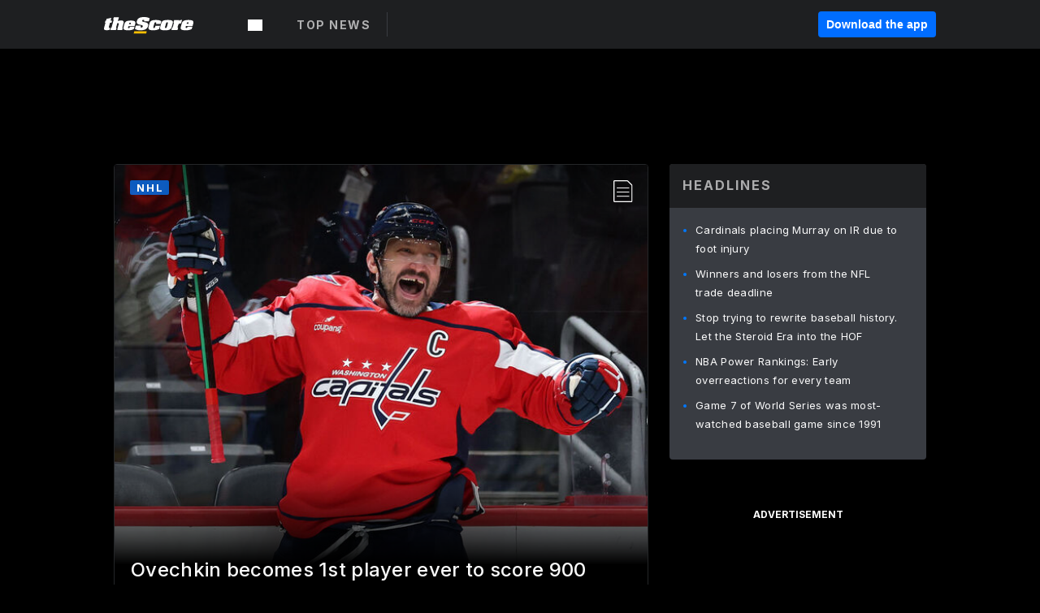

--- FILE ---
content_type: text/html; charset=utf-8
request_url: https://www.thescore.com/
body_size: 96313
content:
<!DOCTYPE html><html lang="en"><head><script type="d47c9cd84c49a9a647e5d4ca-text/javascript">
      window.dataLayer = window.dataLayer || [];
      function gtag(){dataLayer.push(arguments);}

      gtag('consent', 'default', {
          ad_storage: "denied",
          analytics_storage: "denied",
          functionality_storage: "denied",
          personalization_storage: "denied",
          security_storage: "denied",
          ad_user_data: “denied”,
          ad_personalization: “denied”,
          'wait_for_update': 500
      });
</script><script type="d47c9cd84c49a9a647e5d4ca-text/javascript" src="https://cdn.cookielaw.org/consent/0190bc90-bc78-77c9-88aa-94174b82975e/OtAutoBlock.js"></script><script src="https://cdn.cookielaw.org/scripttemplates/otSDKStub.js" type="d47c9cd84c49a9a647e5d4ca-text/javascript" charSet="UTF-8" data-domain-script="0190bc90-bc78-77c9-88aa-94174b82975e"></script><script type="d47c9cd84c49a9a647e5d4ca-text/javascript">
      function setupOneTrustClickHandlers() {
          const bannerAcceptBtn = document.getElementById('onetrust-accept-btn-handler');
          const bannerCloseBtn = document.getElementsByClassName(
            'onetrust-close-btn-handler ot-close-icon banner-close-button'
          )[0];
          const pcRejectAllBtn = document.getElementsByClassName('ot-pc-refuse-all-handler')[0];
          const pcSaveBtn = document.getElementsByClassName(
            'save-preference-btn-handler onetrust-close-btn-handler'
          )[0];
          if (bannerAcceptBtn) {
            bannerAcceptBtn.addEventListener('click', () => {
              location.reload();
            });
          }
          if (bannerCloseBtn) {
            bannerCloseBtn.addEventListener('click', () => {
              location.reload();
            });
          }
          if (pcRejectAllBtn) {
            pcRejectAllBtn.addEventListener('click', () => {
              location.reload();
            });
          }
          if (pcSaveBtn) {
            pcSaveBtn.addEventListener('click', () => {
              setTimeout(() => {
                location.reload();
              }, 200); // quick timeout so that the consent receipt can be sent and the cookie can be updated
            });
          }
      }
      function OnetrustAdsConsent(){
          if(googletag.apiReady){
              if(OptanonActiveGroups.match(/,C0004,/)){
                  googletag.pubads().setPrivacySettings({nonPersonalizedAds:false});
                  googletag.pubads().refresh();
                }
              else{
                  googletag.pubads().setPrivacySettings({nonPersonalizedAds:true});
                  googletag.pubads().refresh();
              }
          }
          else{
              setTimeout(()=>OnetrustAdsConsent(),100);
          }
      }
      function OptanonWrapper(){
          setupOneTrustClickHandlers();
          OnetrustAdsConsent();
      }
    </script><script src="https://cdn.cookielaw.org/opt-out/otCCPAiab.js" type="d47c9cd84c49a9a647e5d4ca-text/javascript" charSet="UTF-8" ccpa-opt-out-ids="C0004" ccpa-opt-out-geo="all" ccpa-opt-out-lspa="false"></script><style>body {
  font-family: "Inter", sans-serif;
  background: #000;
  color: #fff;
  font-weight: 700;
  margin: 0;
  height: 100%;
}

a {
  text-decoration: none;
}

.Layout__skipToContentLink--34Mby {
  background: #006dff;
  color: #fff;
  left: 50%;
  padding: 8px;
  position: absolute;
  transform: translate(-50%, -100%);
  transition: transform 0.3s;
  z-index: 100;
}

.Layout__skipToContentLink--34Mby:focus {
  background-color: #005abe;
  transform: translate(-50%, 0%);
  outline: 2px solid #fff;
}

.Layout__headerContainer--2D6jQ {
  z-index: 3;
}

.Layout__header--15jBU {
  width: 100%;
  height: 63px;
  background-color: #1e1f21;
  box-shadow: 0 2px 6px 0 rgba(0, 0, 0, 0.5);
  display: flex;
  flex-direction: row;
  align-items: center;
  justify-content: center;
  position: fixed;
  z-index: 2;
}

.Layout__container--3VRLs {
  display: flex;
  min-height: 100vh;
  flex-direction: column;
}

.Layout__headercontainer--36Tvx {
  display: flex;
  max-width: 960px;
  align-items: center;
  justify-content: space-between;
  flex: 1 1 auto;
  margin: 0 auto;
  padding: 0 16px;
}

.Layout__downloadButton--o0OSi {
  background: #0078fd;
  width: 130px;
  height: 30px;
  border: none;
  font-size: 12px;
  color: #fff;
  display: block;
  cursor: pointer;
}

.Layout__logo--1W9FE {
  width: 130px;
  height: 24px;
  background: url(/static/vectors/thescore-logo.svg) 0 0 no-repeat;
  display: block;
  background-size: auto 225%;
}

.Layout__container--3VRLs {
  margin: 0 auto;
  overflow: hidden;
  width: 100%;
}

.Layout__content--2Vbni {
  display: flex;
  flex: 1;
  flex-direction: column;
  max-width: 1024px;
  min-height: 80vh;
  margin: 0 auto;
  width: 100%;
}

.Layout__footer--rY2uY {
  width: 100%;
}

.Layout__interstitialContainer--3CE1P {
  z-index: 10;
}

@media (max-width: 768px) {
  .Layout__desktopView--1ftg4 {
    display: none;
  }
}
@media (min-width: 768px) {
  .Layout__header--15jBU {
    margin-bottom: 32px;
  }
  .Layout__headercontainer--36Tvx {
    padding: 0 32px;
  }
}
@media (max-width: 1200px) {
  .Layout__container--3VRLs {
    background: #000 !important;
  }
}</style><style>/* latin-ext */
@font-face {
  font-family: "Roboto";
  font-style: italic;
  font-weight: 400;
  src: local("Roboto Italic"), local("Roboto-Italic"), local("sans-serif"), url(https://fonts.gstatic.com/s/roboto/v18/vSzulfKSK0LLjjfeaxcREhkAz4rYn47Zy2rvigWQf6w.woff2) format("woff2");
  unicode-range: U100-24f, U1-1eff, U20a0-20ab, U20ad-20cf, U2c60-2c7f, UA720-A7FF;
}
/* latin */
@font-face {
  font-family: "Roboto";
  font-style: italic;
  font-weight: 400;
  src: local("Roboto Italic"), local("Roboto-Italic"), local("sans-serif"), url(https://fonts.gstatic.com/s/roboto/v18/vPcynSL0qHq_6dX7lKVByXYhjbSpvc47ee6xR_80Hnw.woff2) format("woff2");
  unicode-range: U0-0ff, U131, U152-153, U2c6, U2da, U2dc, U2000-206f, U2074, U20ac, U2212, U2215;
}
/* latin-ext */
@font-face {
  font-family: "Roboto";
  font-style: normal;
  font-weight: 300;
  src: local("Roboto Light"), local("Roboto-Light"), local("sans-serif-light"), url(https://fonts.gstatic.com/s/roboto/v18/Pru33qjShpZSmG3z6VYwnYX0hVgzZQUfRDuZrPvH3D8.woff2) format("woff2");
  unicode-range: U100-24f, U1-1eff, U20a0-20ab, U20ad-20cf, U2c60-2c7f, UA720-A7FF;
}
/* latin */
@font-face {
  font-family: "Roboto";
  font-style: normal;
  font-weight: 300;
  src: local("Roboto Light"), local("Roboto-Light"), local("sans-serif-light"), url(https://fonts.gstatic.com/s/roboto/v18/Hgo13k-tfSpn0qi1SFdUfZBw1xU1rKptJj_0jans920.woff2) format("woff2");
  unicode-range: U0-0ff, U131, U152-153, U2c6, U2da, U2dc, U2000-206f, U2074, U20ac, U2212, U2215;
}
/* latin-ext */
@font-face {
  font-family: "Roboto";
  font-style: normal;
  font-weight: 400;
  src: local("Roboto"), local("Roboto-Regular"), local("sans-serif"), url(https://fonts.gstatic.com/s/roboto/v18/Ks_cVxiCiwUWVsFWFA3Bjn-_kf6ByYO6CLYdB4HQE-Y.woff2) format("woff2");
  unicode-range: U100-24f, U1-1eff, U20a0-20ab, U20ad-20cf, U2c60-2c7f, UA720-A7FF;
}
/* latin */
@font-face {
  font-family: "Roboto";
  font-style: normal;
  font-weight: 400;
  src: local("Roboto"), local("Roboto-Regular"), local("sans-serif"), url(https://fonts.gstatic.com/s/roboto/v18/oMMgfZMQthOryQo9n22dcuvvDin1pK8aKteLpeZ5c0A.woff2) format("woff2");
  unicode-range: U0-0ff, U131, U152-153, U2c6, U2da, U2dc, U2000-206f, U2074, U20ac, U2212, U2215;
}
/* latin-ext */
@font-face {
  font-family: "Roboto";
  font-style: normal;
  font-weight: 500;
  src: local("Roboto Medium"), local("Roboto-Medium"), local("sans-serif-medium"), url(https://fonts.gstatic.com/s/roboto/v18/oOeFwZNlrTefzLYmlVV1UIX0hVgzZQUfRDuZrPvH3D8.woff2) format("woff2");
  unicode-range: U100-24f, U1-1eff, U20a0-20ab, U20ad-20cf, U2c60-2c7f, UA720-A7FF;
}
/* latin */
@font-face {
  font-family: "Roboto";
  font-style: normal;
  font-weight: 500;
  src: local("Roboto Medium"), local("Roboto-Medium"), local("sans-serif-medium"), url(https://fonts.gstatic.com/s/roboto/v18/RxZJdnzeo3R5zSexge8UUZBw1xU1rKptJj_0jans920.woff2) format("woff2");
  unicode-range: U0-0ff, U131, U152-153, U2c6, U2da, U2dc, U2000-206f, U2074, U20ac, U2212, U2215;
}
/* latin-ext */
@font-face {
  font-family: "Roboto";
  font-style: normal;
  font-weight: 700;
  src: local("Roboto Bold"), local("Roboto-Bold"), local("sans-serif"), url(https://fonts.gstatic.com/s/roboto/v18/97uahxiqZRoncBaCEI3aW4X0hVgzZQUfRDuZrPvH3D8.woff2) format("woff2");
  unicode-range: U100-24f, U1-1eff, U20a0-20ab, U20ad-20cf, U2c60-2c7f, UA720-A7FF;
}
/* latin */
@font-face {
  font-family: "Roboto";
  font-style: normal;
  font-weight: 700;
  src: local("Roboto Bold"), local("Roboto-Bold"), local("sans-serif"), url(https://fonts.gstatic.com/s/roboto/v18/d-6IYplOFocCacKzxwXSOJBw1xU1rKptJj_0jans920.woff2) format("woff2");
  unicode-range: U0-0ff, U131, U152-153, U2c6, U2da, U2dc, U2000-206f, U2074, U20ac, U2212, U2215;
}
/* latin-ext */
@font-face {
  font-family: "Roboto Condensed";
  font-style: normal;
  font-weight: 400;
  src: local("Roboto Condensed"), local("RobotoCondensed-Regular"), local("sans-serif-condensed"), url(https://fonts.gstatic.com/s/robotocondensed/v16/Zd2E9abXLFGSr9G3YK2MsNKDSU5nPdoBdru70FiVyb0.woff2) format("woff2");
  unicode-range: U100-24f, U1-1eff, U20a0-20ab, U20ad-20cf, U2c60-2c7f, UA720-A7FF;
}
/* latin */
@font-face {
  font-family: "Roboto Condensed";
  font-style: normal;
  font-weight: 400;
  src: local("Roboto Condensed"), local("RobotoCondensed-Regular"), local("sans-serif-condensed"), url(https://fonts.gstatic.com/s/robotocondensed/v16/Zd2E9abXLFGSr9G3YK2MsH4vxAoi6d67T_UKWi0EoHQ.woff2) format("woff2");
  unicode-range: U0-0ff, U131, U152-153, U2c6, U2da, U2dc, U2000-206f, U2074, U20ac, U2212, U2215;
}
/* latin-ext */
@font-face {
  font-family: "Inconsolata";
  font-style: normal;
  font-weight: 400;
  src: local("Inconsolata Regular"), local("Inconsolata-Regular"), url(https://fonts.gstatic.com/s/inconsolata/v16/QldKNThLqRwH-OJ1UHjlKGlX5qhExfHwNJU.woff2) format("woff2");
  unicode-range: U100-24f, U259, U1-1eff, U2020, U20a0-20ab, U20ad-20cf, U2113, U2c60-2c7f, UA720-A7FF;
}
/* latin */
@font-face {
  font-family: "Inconsolata";
  font-style: normal;
  font-weight: 400;
  src: local("Inconsolata Regular"), local("Inconsolata-Regular"), url(https://fonts.gstatic.com/s/inconsolata/v16/QldKNThLqRwH-OJ1UHjlKGlZ5qhExfHw.woff2) format("woff2");
  unicode-range: U0-0ff, U131, U152-153, U2bb-2bc, U2c6, U2da, U2dc, U2000-206f, U2074, U20ac, U2122, U2191, U2193, U2212, U2215, UFEFF, UFFFD;
}
/* latin-ext */
@font-face {
  font-family: "Inconsolata";
  font-style: normal;
  font-weight: 700;
  src: local("Inconsolata Bold"), local("Inconsolata-Bold"), url(https://fonts.gstatic.com/s/inconsolata/v16/QldXNThLqRwH-OJ1UHjlKGHiw71n5_zaDpwm80E.woff2) format("woff2");
  unicode-range: U100-24f, U259, U1-1eff, U2020, U20a0-20ab, U20ad-20cf, U2113, U2c60-2c7f, UA720-A7FF;
}
/* latin */
@font-face {
  font-family: "Inconsolata";
  font-style: normal;
  font-weight: 700;
  src: local("Inconsolata Bold"), local("Inconsolata-Bold"), url(https://fonts.gstatic.com/s/inconsolata/v16/QldXNThLqRwH-OJ1UHjlKGHiw71p5_zaDpwm.woff2) format("woff2");
  unicode-range: U0-0ff, U131, U152-153, U2bb-2bc, U2c6, U2da, U2dc, U2000-206f, U2074, U20ac, U2122, U2191, U2193, U2212, U2215, UFEFF, UFFFD;
}</style><link rel="preconnect" href="https://fonts.gstatic.com"/><link href="https://fonts.googleapis.com/css2?family=Inter:wght@400;500;700&amp;display=swap" rel="stylesheet"/><link rel="preload" href="/static/css/grid.css" as="style"/><link rel="preload" href="/static/css/layout.css" as="style"/><meta charSet="utf-8"/><meta property="fb:app_id" content="124052647629735"/><meta property="og:site_name" content="theScore.com"/><meta name="viewport" content="initial-scale=1.0, width=device-width"/><link rel="icon" type="image/png" href="/static/images/favicon.png"/><meta name="google-site-verification" content="WHL02URiqh7UHOzRkgsUZzloEHa6suq6EBCn4m5JFGw"/><script class="kxct" data-id="tl6mtrbuw" data-timing="async" data-version="3.0" type="d47c9cd84c49a9a647e5d4ca-text/javascript">
  window.Krux||((Krux=function(){Krux.q.push(arguments)}).q=[]);
  (function(){
    var k=document.createElement('script');k.type='text/javascript';k.async=true;
    k.src=(location.protocol==='https:'?'https:':'http:')+'//cdn.krxd.net/controltag/tl6mtrbuw.js';
    var s=document.getElementsByTagName('script')[0];s.parentNode.insertBefore(k,s);
  }());
</script><script type="d47c9cd84c49a9a647e5d4ca-text/javascript">
  (function(w,d,s,l,i){w[l]=w[l]||[];w[l].push({'gtm.start':
  new Date().getTime(),event:'gtm.js'});var f=d.getElementsByTagName(s)[0],
  j=d.createElement(s),dl=l!='dataLayer'?'&l='+l:'';j.async=true;j.src=
  'https://www.googletagmanager.com/gtm.js?id='+i+dl;f.parentNode.insertBefore(j,f);
  })(window,document,'script','dataLayer','GTM-NLDRCNT');
</script><style>.Header__header--3AxUE {
  width: 100%;
  background-color: #1e1f21;
  display: flex;
  flex-direction: row;
  align-items: center;
  justify-content: center;
  z-index: 2;
  height: 60px;
}

.Header__headerWrap--1FpXt {
  width: 100%;
  height: auto;
  display: flex;
  flex-direction: column;
  background-color: #1e1f21;
  box-shadow: 0 2px 6px 0 rgba(0, 0, 0, 0.5);
}

.Header__logoNavBox--2Xi97 {
  display: flex;
  flex-direction: row;
  align-items: center;
}

.Header__logoInner--2i1J7 {
  align-items: center;
  display: flex;
}

.Header__navContainer--3Nbf6 {
  padding-left: 0;
}

.Header__headerWrap--1FpXt.Header__fixed--2j7PU {
  position: fixed;
}

.Header__headerContainer--yilsM {
  display: flex;
  max-width: 1024px;
  align-items: center;
  justify-content: space-between;
  flex: 1 1 auto;
  margin: 0 auto;
  padding: 0 16px;
  z-index: 2;
}

.Header__scheduleWrap--3KRVz {
  max-width: 1024px;
  margin: 0 16px;
}

.Header__downloadButton--2ZRMD {
  background: #0078fd;
  width: 113px;
  height: 34px;
  border: none;
  font-size: 12px;
  color: #fff;
  display: block;
  cursor: pointer;
}

.Header__logoWrapper--RVaMd {
  padding-top: 2px;
}

.Header__logo--3szyq {
  width: 110px;
  height: 24px;
  background: url(/static/vectors/thescore-logo.svg) 0 2px no-repeat;
  display: block;
  background-size: auto 190%;
}

.Header__hideOnDesktop--239HN {
  display: none;
}

@media (min-width: 992px) {
  .Header__scheduleWrap--3KRVz {
    margin: 0 auto;
  }
}
@media (max-width: 992px) {
  .Header__hideOnMobile--38_eK {
    display: none;
  }
  .Header__hideOnDesktop--239HN {
    display: block;
  }
}</style><style>.ShowBreakingNews__root--WJk-T {
  z-index: 3;
  position: fixed;
}</style><style>/*
  Chevrons in CSS: https://codepen.io/anon/pen/rYGWGY
*/
.DesktopMenu__chevron--GWSEw::before {
  border-style: solid;
  border-width: 0.15em 0.15em 0 0;
  content: "";
  display: inline-block;
  height: 0.35em;
  left: 0.15em;
  position: relative;
  top: 0;
  transform: rotate(-45deg);
  vertical-align: top;
  width: 0.35em;
  margin-top: 0.3em;
}

.DesktopMenu__chevron--GWSEw.DesktopMenu__bottom--1RUm5::before {
  top: 0;
  transform: rotate(135deg);
}

.DesktopMenu__hamburgerWrapper--2jaHU {
  background-color: transparent;
  margin-left: -16px;
  padding: 22px;
  position: relative;
  top: 2px;
}

.DesktopMenu__hamburgerWrapper--2jaHU:focus {
  outline: 2px solid #fff;
}

.DesktopMenu__highlight--2uOKF {
  margin-left: -5px;
  padding: 5px;
  border-radius: 2px;
  width: 110px;
  display: inline-block;
  background-color: rgb(62, 62, 70);
}

.DesktopMenu__chevron--GWSEw {
  padding-left: 5px;
}

.DesktopMenu__dropdownMenu--1u-qp {
  position: absolute;
  top: 100%;
  left: 0;
  background-color: #141414;
  z-index: 100;
  height: auto;
  cursor: initial;
  box-shadow: 2px 1px 5px 3px rgba(30, 31, 33, 0.25);
}
.DesktopMenu__dropdownMenu--1u-qp a:focus {
  outline: 1px solid #fff;
}

.DesktopMenu__flexWrapper--364lc {
  align-items: center;
  display: flex;
}

.DesktopMenu__dropdownMenus--sl072 {
  align-items: baseline;
}

.DesktopMenu__dropdownWrapper--3o1J9 {
  display: flex;
  padding: 20px;
  width: 850px;
}

.DesktopMenu__dropdownWrapper--3o1J9 > :first-child {
  width: 120px;
}

.DesktopMenu__mainMenu--3LU1u {
  -webkit-font-smoothing: antialiased;
  margin: 0 auto;
  position: relative;
  height: 60px;
  font-size: 13px;
  font-weight: 700;
  letter-spacing: 0.3px;
  line-height: 1.27;
  text-align: center;
  color: #f9f9f9;
  padding: 0 0 0 16px;
  cursor: pointer;
  display: flex;
  margin-left: 25px;
}

.DesktopMenu__leagues--275E- {
  flex: 1;
}

.DesktopMenu__divider--2ILjp {
  border-right: 1px solid #393c42;
  height: 30px;
  margin: 0 20px 0 0;
  padding: 0 20px;
}

.DesktopMenu__mainMenu--3LU1u ul {
  list-style: none;
  padding: 0;
  margin: 0;
}

.DesktopMenu__mainMenu--3LU1u.DesktopMenu__hide--p0oNT::after {
  display: none;
}

.DesktopMenu__mainMenu--3LU1u:focus {
  outline: none;
}

.DesktopMenu__menuButton--17JlI {
  position: relative;
  align-items: center;
  display: flex;
}

.DesktopMenu__menuButton--17JlI:focus {
  outline: none;
}

.DesktopMenu__menuHeader--2BAds {
  font-size: 16px;
  font-weight: 500;
  line-height: 1.4;
  letter-spacing: normal;
  text-align: left;
  padding-bottom: 10px;
  margin: 0;
  color: #fff;
}

.DesktopMenu__menuElement--Ixe-8 {
  opacity: 0.65;
  font-weight: 700;
  font-size: 13px;
  line-height: 1.43;
  letter-spacing: 1.5px;
  text-align: left;
  color: #f9f9f9;
  cursor: pointer;
  padding: 6px 0;
  text-transform: uppercase;
  display: flex;
  align-items: center;
}

.DesktopMenu__menuElement--Ixe-8:focus {
  outline: none;
}

.DesktopMenu__menuElement--Ixe-8:hover {
  opacity: 1;
}

.DesktopMenu__leagueHeader--2PlsL {
  -webkit-font-smoothing: antialiased;
  font-size: 14px;
  font-weight: 700;
  line-height: 1.38;
  letter-spacing: 1.5px;
  color: rgba(255, 255, 255, 0.65);
}

.DesktopMenu__leagueElement--1v_mZ {
  flex: 1;
}
.DesktopMenu__leagueElement--1v_mZ li {
  border-bottom: 1px solid #393c42;
}
.DesktopMenu__leagueElement--1v_mZ:first-child {
  margin-right: 20px;
}

.DesktopMenu__leagueIcon--1VRSr {
  width: 14px;
  height: 14px;
  display: inline-block;
  margin-right: 10px;
  background-color: #fff;
  position: relative;
  min-width: 14px;
  min-height: 14px;
}

.DesktopMenu__selected--LN__k .DesktopMenu__leagueIcon--1VRSr {
  background-color: #0078fd;
}

.DesktopMenu__selected--LN__k.DesktopMenu__menuElement--Ixe-8 {
  opacity: 1;
}

.DesktopMenu__leagueMenu--15QaT {
  -webkit-font-smoothing: antialiased;
  position: relative;
  height: 60px;
  font-size: 13px;
  font-weight: 700;
  letter-spacing: 0.3px;
  line-height: 1.27;
  text-align: center;
  color: #f9f9f9;
  cursor: pointer;
  display: -ms-flexbox;
  display: flex;
  background-color: transparent;
  align-items: center;
}

.DesktopMenu__leagueMenu--15QaT .DesktopMenu__dropdownMenu--1u-qp {
  width: auto;
  min-width: 150px;
}

.DesktopMenu__hoverMenu--1EYKj {
  background-color: #3a3d40;
}

.DesktopMenu__auto--2nbcs {
  mask: url("/static/vectors/sportIcons/auto.svg") no-repeat 0 0/cover;
}

.DesktopMenu__baseball--157ve {
  mask: url("/static/vectors/sportIcons/baseball.svg") no-repeat 0 0/cover;
}

.DesktopMenu__basketball--1fsGj {
  mask: url("/static/images/sportIcons/basketball@2x.png") no-repeat 0 0/cover;
}

.DesktopMenu__football--5C_7U {
  mask: url("/static/images/sportIcons/football@2x.png") no-repeat 0 0/cover;
}

.DesktopMenu__golf--Vrkem {
  mask: url("/static/vectors/sportIcons/golf.svg") no-repeat 0 0/cover;
}

.DesktopMenu__hockey--ijg_I {
  mask: url("/static/vectors/sportIcons/hockey.svg") no-repeat 0 0/cover;
}

.DesktopMenu__mma--1agJg {
  mask: url("/static/vectors/sportIcons/mma.svg") no-repeat 0 0/cover;
}

.DesktopMenu__soccer--19nh1 {
  mask: url("/static/images/sportIcons/soccer@2x.png") no-repeat 0 0/cover;
}

.DesktopMenu__tennis--2ebXP {
  mask: url("/static/vectors/sportIcons/tennis.svg") no-repeat 0 0/cover;
}

.DesktopMenu__hamburger--1G9cL {
  width: 18px;
  margin-right: 0;
  mask: url("/static/vectors/menu.svg") no-repeat 0 0/cover;
}

.DesktopMenu__link--jhJVn:focus {
  outline: 2px solid #fff;
}

.DesktopMenu__menuElementInnerContainer--dxs5h {
  align-items: center;
  display: flex;
  flex: 1;
  justify-content: space-between;
}</style><style>.GetTheAppModal__desktopView--4RSQi {
  display: none;
}

.GetTheAppModal__mobileView--ERBHC {
  display: block;
}

.GetTheAppModal__overlay--s7K52 {
  background-color: rgba(0, 0, 0, 0.3);
  position: fixed;
  top: 0;
  left: 0;
  width: 100vw;
  height: 100vh;
  z-index: 100;
}

.GetTheAppModal__thankYouMessage--3ENwT {
  width: 100%;
  height: 100%;
  text-align: center;
  font-size: 25px;
  font-weight: 400;
  margin-top: 220px;
}

.GetTheAppModal__modalContainer--Noqwb {
  position: absolute;
  background-color: #f9f9f9;
  left: calc(50% - 400px);
  top: calc(50% - 270px);
  width: 800px;
  height: 540px;
  border-radius: 8px;
  background-image: linear-gradient(to bottom, #f9f9f9, #eee);
  color: #000;
  box-shadow: 0 0 25px #000;
  transition: 1s;
}
.GetTheAppModal__modalContainer--Noqwb:focus {
  outline: 0;
}
.GetTheAppModal__modalContainer--Noqwb .GetTheAppModal__closeX--33p5P {
  position: absolute;
  right: 16px;
  top: 16px;
  font-size: 22px;
  cursor: pointer;
  padding: 0 2px;
}
body.user-is-tabbing .GetTheAppModal__modalContainer--Noqwb .GetTheAppModal__closeX--33p5P:focus {
  outline: 2px solid #1e1f21;
}
.GetTheAppModal__modalContainer--Noqwb .GetTheAppModal__closeX--33p5P:hover {
  color: #ddd;
}
.GetTheAppModal__modalContainer--Noqwb .GetTheAppModal__appRatingContainer--1_EFr .GetTheAppModal__appTitle--1XXmt {
  font-weight: 700;
}
.GetTheAppModal__modalContainer--Noqwb .GetTheAppModal__appRatingContainer--1_EFr .GetTheAppModal__appDownloads--2Gavz {
  font-size: 12px;
}
.GetTheAppModal__modalContainer--Noqwb .GetTheAppModal__appRatingContainer--1_EFr .GetTheAppModal__appIcon--xrudK {
  float: left;
  vertical-align: top;
  margin-right: 7px;
}
.GetTheAppModal__modalContainer--Noqwb .GetTheAppModal__appRatingContainer--1_EFr img {
  padding-left: 3px;
}
.GetTheAppModal__modalContainer--Noqwb .GetTheAppModal__title--3KxsL {
  width: 560px;
  height: 76px;
  font-size: 32px;
  text-align: center;
  color: #393c42;
  margin: 0 auto;
  margin-top: 40px;
  margin-bottom: 40px;
}
.GetTheAppModal__modalContainer--Noqwb .GetTheAppModal__sendButton--2A1jf {
  text-align: center;
  margin-top: 15px;
  box-sizing: border-box;
  width: 180px;
  height: 52px;
  border-radius: 4px;
  background-color: #006dff;
  font-size: 16px;
  font-weight: 700;
  color: #fff;
  cursor: pointer;
}
.GetTheAppModal__modalContainer--Noqwb .GetTheAppModal__sendButton--2A1jf:hover {
  background-color: #005abe;
}
body.user-is-tabbing .GetTheAppModal__modalContainer--Noqwb .GetTheAppModal__sendButton--2A1jf:focus {
  box-shadow: 0 0 0 2px #1e1f21;
}
.GetTheAppModal__modalContainer--Noqwb .GetTheAppModal__promptMessage--XuCvX {
  margin-top: 5px;
}
.GetTheAppModal__modalContainer--Noqwb .GetTheAppModal__signupContainer--1h4xV {
  font-size: 14px;
  font-weight: 400;
  vertical-align: top;
  padding: 0 38px;
  display: inline-block;
  box-sizing: border-box;
  width: 500px;
}
.GetTheAppModal__modalContainer--Noqwb .GetTheAppModal__signupContainer--1h4xV .GetTheAppModal__switchContainer--2Mjyq {
  cursor: pointer;
  margin: 20px 0;
  width: 362px;
  height: 52px;
  border-radius: 26px;
  border: solid 1px #f9f9f9;
}
.GetTheAppModal__modalContainer--Noqwb .GetTheAppModal__signupContainer--1h4xV .GetTheAppModal__switchOn--3uL6B {
  font-size: 16px;
  display: inline-block;
  text-align: center;
  box-sizing: border-box;
  color: #fff;
  width: 181px;
  height: 52px;
  border-radius: 26px;
  background-color: #aaa;
}
.GetTheAppModal__modalContainer--Noqwb .GetTheAppModal__signupContainer--1h4xV .GetTheAppModal__switchOn--3uL6B:focus {
  outline: 0;
}
.GetTheAppModal__modalContainer--Noqwb .GetTheAppModal__signupContainer--1h4xV .GetTheAppModal__switchOff--3b48R {
  font-size: 16px;
  display: inline-block;
  text-align: center;
  box-sizing: border-box;
  color: #fff;
  width: 181px;
  height: 52px;
  border-radius: 26px;
  color: #393c42;
}
.GetTheAppModal__modalContainer--Noqwb .GetTheAppModal__signupContainer--1h4xV .GetTheAppModal__switchOff--3b48R:focus {
  outline: 0;
}
.GetTheAppModal__modalContainer--Noqwb .GetTheAppModal__signupContainer--1h4xV input {
  font-size: 16px;
  margin-top: 15px;
  padding: 13px;
  border: 1px solid #acacac;
  border-radius: 5px;
  width: 280px;
}
.GetTheAppModal__modalContainer--Noqwb .GetTheAppModal__signupContainer--1h4xV select {
  font-size: 16px;
  margin-right: 15px;
}
.GetTheAppModal__modalContainer--Noqwb .GetTheAppModal__mobileImageContainer--1co_5 {
  display: inline-block;
  width: 275px;
}
.GetTheAppModal__modalContainer--Noqwb .GetTheAppModal__getAppStores--1URXu {
  margin: 10px 0;
}
.GetTheAppModal__modalContainer--Noqwb .GetTheAppModal__getAppStores--1URXu ul {
  margin: 0;
  padding: 0;
  list-style: none;
}
.GetTheAppModal__modalContainer--Noqwb .GetTheAppModal__getAppStores--1URXu li {
  margin-right: 5px;
  display: inline-block;
}

.GetTheAppModal__getTheAppButton--1tOrV {
  background-color: #006dff;
  margin-left: -100px;
  height: 32px;
  border: none;
  font-size: 14px;
  color: #fff;
  display: block;
  cursor: pointer;
  text-align: center;
  font-weight: 700;
  line-height: 32px;
  border-radius: 4px;
  padding: 0 10px;
}
.GetTheAppModal__getTheAppButton--1tOrV:hover {
  background-color: #005abe;
}
body.user-is-tabbing .GetTheAppModal__getTheAppButton--1tOrV:focus {
  box-shadow: 0 0 0 2px #fff;
}

.GetTheAppModal__appStoreButton--uC06M {
  display: inline-block;
}
.GetTheAppModal__appStoreButton--uC06M img {
  vertical-align: bottom;
}
body.user-is-tabbing .GetTheAppModal__appStoreButton--uC06M:focus {
  outline: 2px solid #3290fc;
}

@media (max-width: 768px) {
  .GetTheAppModal__modalContainer--Noqwb {
    left: 0;
    top: 0;
    width: 100%;
    height: 100%;
    border-radius: 0;
  }
  .GetTheAppModal__modalContainer--Noqwb .GetTheAppModal__title--3KxsL {
    width: auto;
    height: auto;
    font-size: 26px;
    margin-top: 0;
  }
  .GetTheAppModal__modalContainer--Noqwb .GetTheAppModal__signupContainer--1h4xV {
    width: auto;
    padding: 0;
  }
  .GetTheAppModal__modalContainer--Noqwb .GetTheAppModal__signupContainer--1h4xV input {
    width: 100%;
    box-sizing: border-box;
  }
  .GetTheAppModal__modalContainer--Noqwb .GetTheAppModal__sendButton--2A1jf {
    width: 100%;
  }
  .GetTheAppModal__modalContainer--Noqwb .GetTheAppModal__getAppStores--1URXu {
    margin: 50px 0;
    text-align: center;
  }
  .GetTheAppModal__modalContainer--Noqwb .GetTheAppModal__mobileImageContainer--1co_5 {
    display: block;
    text-align: center;
    width: 100%;
  }
  .GetTheAppModal__modalContentContainer--OtLNJ {
    padding: 50px 10px 10px;
    height: 100%;
    max-width: 400px;
    margin: 0 auto;
    overflow: auto;
  }
}</style><style>.Nav__nav--2HXbc {
  align-items: center;
  display: flex;
  height: 38px;
  max-width: 720px;
  justify-content: left;
  padding: 0 16px;
}

.Nav__desktopMenu--adRpn {
  display: none;
}

.Nav__subNavWrap--1GJe0 {
  height: 100%;
  min-width: 0;
  max-width: 100%;
}

@media (min-width: 992px) {
  .Nav__nav--2HXbc {
    margin: 0;
    justify-content: start;
    z-index: 2;
  }
  .Nav__desktopMenu--adRpn {
    display: block;
  }
  .Nav__mobileMenu--1AdSC {
    display: none;
  }
}</style><style>.SubNav__link--1XEsc:focus {
  box-shadow: inset 0 0 0 2px #fff;
  outline: none;
}</style><style> {
  /*
   * Container style
   */
  /*
   * Scrollbar rail styles
   */
  /*
   * Scrollbar thumb styles
   */
  /* MS supports */
}
.ps {
  overflow: hidden !important;
  overflow-anchor: none;
  -ms-overflow-style: none;
  touch-action: auto;
  -ms-touch-action: auto;
}
.ps__rail-x {
  display: none;
  opacity: 0;
  transition: background-color 0.2s linear, opacity 0.2s linear;
  -webkit-transition: background-color 0.2s linear, opacity 0.2s linear;
  height: 15px;
  /* there must be 'bottom' or 'top' for ps__rail-x */
  bottom: 0px;
  /* please don't change 'position' */
  position: absolute;
}
.ps__rail-y {
  display: none;
  opacity: 0;
  transition: background-color 0.2s linear, opacity 0.2s linear;
  -webkit-transition: background-color 0.2s linear, opacity 0.2s linear;
  width: 15px;
  /* there must be 'right' or 'left' for ps__rail-y */
  right: 0;
  /* please don't change 'position' */
  position: absolute;
}
.ps--active-x > .ps__rail-x,
.ps--active-y > .ps__rail-y {
  display: block;
  background-color: transparent;
}
.ps:hover > .ps__rail-x,
.ps:hover > .ps__rail-y,
.ps--focus > .ps__rail-x,
.ps--focus > .ps__rail-y,
.ps--scrolling-x > .ps__rail-x,
.ps--scrolling-y > .ps__rail-y {
  opacity: 0.6;
}
.ps .ps__rail-x:hover,
.ps .ps__rail-y:hover,
.ps .ps__rail-x:focus,
.ps .ps__rail-y:focus,
.ps .ps__rail-x.ps--clicking,
.ps .ps__rail-y.ps--clicking {
  background-color: #eee;
  opacity: 0.9;
}
.ps__thumb-x {
  background-color: #aaa;
  border-radius: 6px;
  transition: background-color 0.2s linear, height 0.2s ease-in-out;
  -webkit-transition: background-color 0.2s linear, height 0.2s ease-in-out;
  height: 6px;
  /* there must be 'bottom' for ps__thumb-x */
  bottom: 2px;
  /* please don't change 'position' */
  position: absolute;
}
.ps__thumb-y {
  background-color: #aaa;
  border-radius: 6px;
  transition: background-color 0.2s linear, width 0.2s ease-in-out;
  -webkit-transition: background-color 0.2s linear, width 0.2s ease-in-out;
  width: 6px;
  /* there must be 'right' for ps__thumb-y */
  right: 2px;
  /* please don't change 'position' */
  position: absolute;
}
.ps__rail-x:hover > .ps__thumb-x,
.ps__rail-x:focus > .ps__thumb-x,
.ps__rail-x.ps--clicking .ps__thumb-x {
  background-color: #999;
  height: 11px;
}
.ps__rail-y:hover > .ps__thumb-y,
.ps__rail-y:focus > .ps__thumb-y,
.ps__rail-y.ps--clicking .ps__thumb-y {
  background-color: #999;
  width: 11px;
}
@supports (-ms-overflow-style: none) {
  .ps {
    overflow: auto !important;
  }
}
@media screen and (-ms-high-contrast: active), (-ms-high-contrast: none) {
  .ps {
    overflow: auto !important;
  }
}
.ps .ps__rail-x:hover,
.ps .ps__rail-y:hover,
.ps .ps__rail-x:focus,
.ps .ps__rail-y:focus,
.ps .ps__rail-x.ps--clicking,
.ps .ps__rail-y.ps--clicking {
  background-color: transparent;
}

.ScrollMenu__scrollMenu--Dyi3i {
  -webkit-font-smoothing: antialiased;
  position: relative;
  display: flex;
  width: 100%;
}

.ScrollMenu__headingScrollWrapper--2fVpa {
  overflow: hidden;
  width: 100%;
  -webkit-overflow-scrolling: touch;
}

.ScrollMenu__headingScroll--1THJf {
  position: relative;
  display: flex;
  height: 100%;
  width: 100%;
  padding-bottom: 10px;
}

.ScrollMenu__scrollButton--275mg {
  top: 0;
  bottom: 0;
  flex-shrink: 0;
  cursor: pointer;
  background: no-repeat center/80% url(/static/vectors/desktop-arrow.svg);
  padding-left: 20px;
  margin-top: -10px;
  margin-left: 10px;
  margin-right: 0;
}

.ScrollMenu__hidden--2n9bO {
  display: hidden;
}

.ScrollMenu__scrollButton--275mg:focus {
  outline: none;
}

.ScrollMenu__scrollLeft--2PKKo {
  -moz-transform: scaleX(-1);
  -o-transform: scaleX(-1);
  -webkit-transform: scaleX(-1);
  transform: scaleX(-1);
  filter: FlipH;
  -ms-filter: "FlipH";
  margin-left: 0;
  margin-right: 10px;
}

@media only screen and (max-width: 768px) {
  .ScrollMenu__scrollButton--275mg {
    display: none;
  }
}</style><title>Sports News | NFL NHL MLB NBA &amp; more | theScore.com</title><meta property="og:title" content="Sports News | NFL NHL MLB NBA &amp; more"/><meta property="og:type" content="article"/><meta property="og:url"/><meta property="og:locale" content="en_CA"/><meta property="og:image"/><meta property="og:image:secure_url"/><meta property="og:image:type" content="image/jpeg"/><meta property="og:image:width" content="1200"/><meta property="og:image:height" content="630"/><meta property="og:description" content="Trending News &amp; Rumors for Football, Basketball, Baseball, Hockey, Soccer &amp; More"/><meta name="twitter:card" content="summary_large_image"/><meta name="twitter:site" content="@theScore"/><meta name="twitter:title" content="Sports News | NFL NHL MLB NBA &amp; more"/><meta name="twitter:description" content="Trending News &amp; Rumors for Football, Basketball, Baseball, Hockey, Soccer &amp; More"/><meta name="twitter:image" content="/static/vectors/thescore-logo.svg"/><meta name="description" content="Top News &amp; Rumors for Football, Basketball, Baseball, Hockey, Soccer &amp; More"/><script type="application/ld+json">{
          
    "@context": "http://schema.org",
    "@type": "CreativeWork",
    "headline": "Sports News | NFL NHL MLB NBA & more",
    "mainEntityOfPage": "undefined",
    "description": "Trending News & Rumors for Football, Basketball, Baseball, Hockey, Soccer & More",
    "datePublished": "2025-11-06T02:42:49.546Z",
    "author": {
      "@type": "Person",
      "name": "undefined"
    },
  
      "image": {
        "@type": "ImageObject",
        "url": "undefined",
        "height": 576,
        "width": 768
      },
    
          "publisher": {
            "@type": "Organization",
            "name": "theScore",
            "logo": {
              "@type": "ImageObject",
              "url": "https://thescore-web-artifacts.s3.amazonaws.com/images/theScore-60px-h.png",
              "width": 330,
              "height": 60
            }
          }
        }</script><style>.LeagueRiver__cardContainer--3j1kt {
  padding-bottom: 30px;
}

.LeagueRiver__extraPadding--1DX24 {
  padding-top: 30px;
  padding-bottom: 60px;
}

.LeagueRiver__facebookPageBox--2r1nG {
  display: block;
  text-align: center;
  margin-top: 10px;
}

.LeagueRiver__tickerImageWC--3VPV5 {
  display: inline-block;
  width: 158px;
  height: 72px;
  margin-right: 8px;
  vertical-align: top;
  background: url("/static/images/worldcupLookalike/ticker-wc.png");
}

.LeagueRiver__tickerImageLookalike--3h14q {
  display: inline-block;
  width: 158px;
  height: 72px;
  margin-right: 8px;
  vertical-align: top;
  background: url("/static/images/worldcupLookalike/ticker-wwcpdyll.png");
}

.LeagueRiver__tickerContainer--1nYrT {
  display: inline-block;
  width: 100%;
}

.LeagueRiver__ticker--3jIAR {
  margin-bottom: 10px;
}

.LeagueRiver__hide--2xXs6 {
  display: none;
}

.LeagueRiver__riverContainer--1P11w {
  padding: 12px 0;
}

.LeagueRiver__riverHeader--3G5If {
  padding-top: 16px;
  padding-bottom: 16px;
  font-weight: 1000;
  letter-spacing: 2.6px;
  font-size: 1em;
  color: #aaa;
}

.LeagueRiver__relatedNewsHeader--QD0QD {
  margin-bottom: 10px;
  position: relative;
  text-align: center;
  font-size: 1em;
}

.LeagueRiver__filterMenuWrapper--2-ulD {
  text-align: center;
}

.LeagueRiver__relatedNewsHeader--QD0QD::before {
  content: "";
  display: block;
  position: absolute;
  top: 50%;
  width: 20%;
  left: 8%;
  border-bottom: 1px solid #888;
}

.LeagueRiver__relatedNewsHeader--QD0QD::after {
  content: "";
  display: block;
  position: absolute;
  top: 50%;
  width: 20%;
  right: 8%;
  border-bottom: 1px solid #888;
}

.LeagueRiver__wrapLink--2Wfg3 {
  display: none;
}

.LeagueRiver__wrapAdContainer--3X6iH {
  display: none;
}

.LeagueRiver__adContainer--2e7wC {
  display: none;
}

.LeagueRiver__bigBoxAdContainer--21Ef_ {
  display: none;
}

@media (max-width: 375px) {
  .LeagueRiver__relatedNewsHeader--QD0QD::before,
  .LeagueRiver__relatedNewsHeader--QD0QD::after {
    width: 15%;
  }
}
@media (max-width: 768px) {
  .LeagueRiver__tickerImageWC--3VPV5 {
    display: inline-block;
    width: 130px;
    height: 54px;
    margin-right: 0;
    margin-left: 14px;
    background: url("/static/images/worldcupLookalike/ticker-wc-mobile.png");
  }
  .LeagueRiver__tickerImageLookalike--3h14q {
    display: inline-block;
    width: 130px;
    height: 54px;
    margin-right: 0;
    margin-left: 14px;
    background: url("/static/images/worldcupLookalike/ticker-wwcpdyll-mobile.png");
  }
  .LeagueRiver__riverHeader--3G5If {
    margin-left: 0;
  }
}
@media (min-width: 1200px) {
  .LeagueRiver__wrapLink--2Wfg3.LeagueRiver__show--17iqc {
    position: fixed;
    bottom: 0;
    top: 0;
    display: block;
    width: 100%;
    background: transparent;
  }
  .LeagueRiver__wrapLink--2Wfg3.LeagueRiver__show--17iqc.LeagueRiver__right--3Txnl {
    left: 50%;
    margin-left: 480px;
  }
  .LeagueRiver__wrapLink--2Wfg3.LeagueRiver__show--17iqc.LeagueRiver__left--SStLl {
    right: 50%;
    margin-right: 480px;
  }
  .LeagueRiver__adContainer--2e7wC {
    display: block;
  }
}
@media (min-width: 768px) {
  .LeagueRiver__extraPadding--1DX24 {
    padding-top: 20px;
  }
  .LeagueRiver__facebookPageBox--2r1nG {
    text-align: right;
    margin-top: 0;
  }
  .LeagueRiver__riverHeader--3G5If {
    padding-top: 32px;
    padding-bottom: 32px;
  }
  .LeagueRiver__bigBoxAdContainer--21Ef_ {
    display: block;
    margin-top: 20px;
  }
  .LeagueRiver__relatedNewsHeader--QD0QD::before {
    width: 180px;
    left: 8%;
  }
  .LeagueRiver__relatedNewsHeader--QD0QD::after {
    width: 180px;
    right: 8%;
  }
  .LeagueRiver__ticker--3jIAR {
    margin-bottom: 20px;
  }
}
@media (min-width: 1024px) {
  .LeagueRiver__facebookPageBox--2r1nG {
    display: block;
    margin-top: 20px;
  }
  .LeagueRiver__miniCards--1VsH1 {
    display: none;
  }
  .LeagueRiver__riverContainer--1P11w {
    padding: 2px 12px 12px; /* for some reason if any padding is added the container adds height on top, making the padding uneven unless this workaround is used */
    background-color: #000;
    border-radius: 4px;
  }
  .LeagueRiver__wrapAdContainer--3X6iH {
    display: block;
  }
}</style><style>.masonry__grid--2qySY {
  width: 100%;
  margin: 0 auto;
}

.masonry__gridGutter--2fOti {
  width: 100%;
}

.masonry__gridSizer--h6EPu {
  width: 100%;
}

.masonry__gridItem--3gUaq {
  width: 100%;
  margin-bottom: 10px;
}

.masonry__gridItem2--3x0I2 {
  width: 100%;
}

.masonry__gridItemFullWidth--zYzUe {
  width: 100%;
}

@media (min-width: 768px) {
  .masonry__grid--2qySY {
    width: 658px;
    margin: 0 auto;
  }
  .masonry__gridGutter--2fOti {
    width: 26px;
  }
  .masonry__gridSizer--h6EPu {
    width: 316px;
  }
  .masonry__gridItem--3gUaq {
    width: 316px;
    margin-bottom: 30px;
  }
  .masonry__gridItem2--3x0I2 {
    width: 658px;
  }
  .masonry__gridItemFullWidth--zYzUe {
    width: 100%;
  }
  .masonry__gridItemHeadlines--1uOiD {
    width: 658px;
  }
}
@media (min-width: 1024px) {
  .masonry__grid--2qySY {
    width: 1000px;
  }
  .masonry__gridItem2--3x0I2 {
    width: 658px;
  }
  .masonry__gridItemFullWidth--zYzUe {
    width: 1000px;
  }
  .masonry__gridItemHeadlines--1uOiD {
    width: 316px;
  }
}</style><style>.HeadlinesCard__headlinesContainer--E0TMH {
  width: 100%;
  height: auto;
  border-radius: 4px;
  color: #f9f9f9;
  background-color: #393c42;
}

.HeadlinesCard__headlinesHeader--1SzFc {
  height: 54px;
  background-color: #1e1f21;
  border-radius: 4px 4px 0 0;
}

.HeadlinesCard__headlinesHeaderText--HKXdl {
  opacity: 0.65;
  margin: 0;
  padding: 16px;
  font-size: 16px;
  letter-spacing: 2px;
}

.HeadlinesCard__headlinesBody--11xWF {
  padding: 16px 0;
}</style><style>.Headlines__headlines--1_YLt {
  padding-left: 2em;
  padding-right: 2em;
  padding-top: 0;
  margin-top: 0;
}

.Headlines__headline--2Sm1L {
  color: #0078fd;
  font-size: 13px;
  font-weight: 400;
  line-height: 1.83;
  letter-spacing: 0.3px;
  margin-bottom: 8px;
  text-align: left;
}

.Headlines__headlineText--3ZQm5 {
  color: #f9f9f9;
  cursor: pointer;
}</style><style>.FilterMenu__filterMenu--2pGix {
  padding: 0;
  margin: 20px 0;
  white-space: nowrap;
  overflow: auto;
}

.FilterMenu__filterMenuButton--3nS40 {
  border-radius: 2px;
  display: inline-block;
  list-style-type: none;
  margin-right: 10px;
  padding: 1px;
}
.FilterMenu__filterMenuButton--3nS40:hover, .FilterMenu__filterMenuButton--3nS40.FilterMenu__selected--ByFh0 {
  background-color: #1e1f21;
}
.FilterMenu__filterMenuButton--3nS40:hover button, .FilterMenu__filterMenuButton--3nS40.FilterMenu__selected--ByFh0 button {
  opacity: 1;
}
.FilterMenu__filterMenuButton--3nS40 button {
  border-radius: 2px;
  padding: 0 10px;
  cursor: pointer;
  letter-spacing: 1px;
  font-weight: 400;
  font-size: 13px;
  line-height: 30px;
  color: rgba(249, 249, 249, 0.65);
}
.FilterMenu__filterMenuButton--3nS40 button:focus {
  box-shadow: 0 0 0 2px #fff;
}</style><style>.ContentCardList__cardContainer--rjeN4 {
  padding-bottom: 10px;
}</style><style>.masonry__grid--2qySY {
  width: 100%;
  margin: 0 auto;
}

.masonry__gridGutter--2fOti {
  width: 100%;
}

.masonry__gridSizer--h6EPu {
  width: 100%;
}

.masonry__gridItem--3gUaq {
  width: 100%;
  margin-bottom: 10px;
}

.masonry__gridItem2--3x0I2 {
  width: 100%;
}

.masonry__gridItemFullWidth--zYzUe {
  width: 100%;
}

@media (min-width: 768px) {
  .masonry__grid--2qySY {
    width: 658px;
    margin: 0 auto;
  }
  .masonry__gridGutter--2fOti {
    width: 26px;
  }
  .masonry__gridSizer--h6EPu {
    width: 316px;
  }
  .masonry__gridItem--3gUaq {
    width: 316px;
    margin-bottom: 30px;
  }
  .masonry__gridItem2--3x0I2 {
    width: 658px;
  }
  .masonry__gridItemFullWidth--zYzUe {
    width: 100%;
  }
  .masonry__gridItemHeadlines--1uOiD {
    width: 658px;
  }
}
@media (min-width: 1024px) {
  .masonry__grid--2qySY {
    width: 1000px;
  }
  .masonry__gridItem2--3x0I2 {
    width: 658px;
  }
  .masonry__gridItemFullWidth--zYzUe {
    width: 1000px;
  }
  .masonry__gridItemHeadlines--1uOiD {
    width: 316px;
  }
}</style><style>.Article__article--2pJwZ .Article__byline-link--O3fEO {
  color: #fff;
}
.Article__article--2pJwZ .article-segment--video,
.Article__article--2pJwZ .article-segment--image {
  display: table !important;
  margin-left: auto;
  margin-right: auto;
  flex-wrap: wrap;
}
.Article__article--2pJwZ .article-segment--image img,
.Article__article--2pJwZ video {
  max-width: 100%;
  max-height: 230px !important;
  height: auto;
  width: auto;
}
.Article__article--2pJwZ .article-segment--image-caption {
  font-family: "Inter", sans-serif;
  font-weight: 700;
  color: #f9f9f9;
  font-size: 12px;
  font-weight: 400;
  display: table-caption;
  caption-side: bottom;
  color: #3a3d40;
  font-size: 12px;
}
.Article__article--2pJwZ .article-segment--image-attribution {
  color: #aaa;
  font-style: italic;
}
.Article__article--2pJwZ .article-segment--embed {
  flex-wrap: wrap;
}
.Article__article--2pJwZ .article-segment--embed p {
  margin: 5px 0 !important;
}
.Article__article--2pJwZ .table-responsive {
  margin-bottom: 5px;
  width: 100%;
  overflow-x: auto;
  overflow-y: hidden;
  border: none;
}
.Article__article--2pJwZ .table-responsive table {
  border-collapse: collapse;
  margin-bottom: 0;
  font-weight: 500;
  font-size: 18px;
  white-space: nowrap;
}
.Article__article--2pJwZ .table-responsive th {
  padding: 8px;
  border-bottom: 2px solid #ddd;
  min-height: 45px;
  background-color: #f9f9f9;
  color: #888;
  font-weight: 500;
  font-size: 13px;
}
.Article__article--2pJwZ .table-responsive td {
  padding: 8px;
  vertical-align: top;
  border-top: none;
  border-bottom: #f9f9f9 1px solid;
  font-size: 13px;
}
.Article__article--2pJwZ .table-responsive thead {
  text-transform: uppercase;
}
.Article__article--2pJwZ p {
  font-weight: 300;
}

@media (min-width: 768px) {
  .Article__article--2pJwZ {
    border-radius: 4px;
    border: solid 1px #000;
  }
}</style><style>.TheScoreArticleCard__headerBreak--1gdwg {
  margin-bottom: 25px;
}</style><style>.ArticleTag__ArticleTag--3TyA3 {
  font-weight: bold;
  font-size: 10px;
  text-transform: uppercase;
  height: 18px;
  line-height: 1;
  letter-spacing: 2px;
  color: #f9f9f9;
  border-radius: 2px;
  padding: 0 4px;
  background-color: rgba(0, 120, 253, 0.75);
  align-items: center;
  display: flex;
  position: absolute;
  z-index: 1;
  top: 10px;
  left: 10px;
}

.ArticleTag__isLarge--2pfQD.ArticleTag__ArticleTag--3TyA3 {
  padding: 0 8px;
  font-size: 13px;
  top: 20px;
  left: 20px;
}

.ArticleTag__tagText--2yyvV {
  margin-right: -2px;
}</style><style>.LoadMoreButton__loadMoreButton--2zgKJ {
  width: 100%;
  background-color: #1e1f21;
  text-align: center;
  height: 56px;
  display: flex;
  align-items: center;
  justify-content: space-around;
  cursor: pointer;
}

.LoadMoreButton__loadMoreButton--2zgKJ:focus {
  outline: 2px solid #fff;
}

.LoadMoreButton__loadMoreText--stB8x {
  opacity: 0.65;
  font-size: 15px;
  font-weight: 700;
  color: #f9f9f9;
  vertical-align: middle;
  margin: auto;
}</style><style>.MobileBannerAd__mobileBannerAd--31oDQ {
  display: none;
}

@media (max-width: 992px) {
  .MobileBannerAd__mobileBannerAd--31oDQ {
    background: #000;
    display: block;
    margin: 0 auto;
    position: fixed;
    width: 100%;
    bottom: 0;
    z-index: 2;
  }
}</style><style>.Ad__container--MeQWT {
  background: #000;
  text-align: center;
  box-sizing: border-box;
  outline: 0;
}
.Ad__container--MeQWT:focus {
  border: 2px solid #fff;
}

.Ad__adText--3SBBt {
  color: #fff;
  font-size: 12px;
  text-transform: uppercase;
}
.Ad__bigboxDesktop--3YlS6 .Ad__adText--3SBBt {
  display: block;
}

.Ad__bigboxDesktop--3YlS6 {
  width: 300px;
  padding: 20px 0;
  margin: 0 auto;
  display: none;
}
@media (min-width: 1200px) {
  .Ad__bigboxDesktop--3YlS6 {
    display: block;
  }
}

.Ad__bigboxDesktop--3YlS6 :last-child {
  min-height: 250px;
}

.Ad__bigboxMobile--3VRdG {
  width: 300px;
  min-height: 250px;
  padding: 10px 0;
  margin: 0 auto;
  display: block;
}
@media (min-width: 768px) {
  .Ad__bigboxMobile--3VRdG {
    display: none;
  }
}

.Ad__leaderboard--2fzKP {
  text-align: center;
  background: none;
  border: 0;
  padding: 20px 0;
  min-height: 90px;
  display: none;
}
@media (min-width: 1200px) {
  .Ad__leaderboard--2fzKP {
    display: block;
  }
}

.Ad__mobileBanner--15qBa {
  background: none;
  border: 0;
  height: 50px;
  width: 320px;
  margin: 0 auto;
}

.Ad__outOfPage--FaM9P {
  border: 0;
  display: inline;
}

.Ad__teads--2Zaub {
  background: none;
  margin: 0 auto;
}

.Ad__wrap--3Y355 {
  height: 0;
}

.Ad__wrap--3Y355 div {
  height: 0;
}</style><style>a {
  outline: none;
  text-decoration: none;
}
a:hover {
  color: #fff;
  text-decoration: underline;
}
body.user-is-tabbing a:focus {
  box-shadow: 0 0 0 2px #fff;
  border-radius: 6px;
}

.Footer__logo--3jzWq {
  width: 130px;
  height: 24px;
  background: url(/static/vectors/thescore-logo.svg) 0 0 no-repeat;
  background-size: auto 225%;
}

.Footer__logoWrapper--5wa4k {
  display: inline-block;
  padding: 2px;
}

.Footer__logoWrapper--5wa4k img {
  width: 130px;
}

.Footer__phoneBox--1qpkd {
  max-width: 320px;
  display: inline-block;
}

.Footer__footerContainer--1mIcI {
  margin: 0 auto;
  width: 100%;
  color: #f9f9f9;
  background-color: #1e1f21;
  font-size: 20px;
  font-weight: 200;
  padding-bottom: 60px;
}

.Footer__footerInnerContainer--2T_2k {
  width: 100%;
  max-width: 992px;
  margin: 0 auto;
  display: flex;
  padding: 64px 0 24px;
}

.Footer__footerLeft--3YL8c {
  flex-basis: 25%;
}

.Footer__footerRight--3jFxS {
  display: flex;
  flex: 1;
  justify-content: end;
}

.Footer__footerIconsList--3EVjv {
  padding: 10px 0;
}

.Footer__captionText--3sDsc {
  color: #fff;
  font-size: 16px;
  margin: 20px 0 0;
  line-height: 1.41;
  font-weight: 700;
  width: 250px;
}

.Footer__badgesWrapper--10DC3 {
  margin: 24px 0 0;
}

.Footer__appStoreButton--1wHA8 {
  display: inline-block;
  margin: 0 10px 0 0;
}

.Footer__footerListTitle--29QST {
  list-style: none;
  font-size: 16px;
  letter-spacing: 2px;
  color: #f9f9f9;
  margin: 0 0 15px;
  font-weight: 700;
}

.Footer__footerListTitle--29QST h2 {
  letter-spacing: 0.01em;
  font-size: 16px;
  margin: 0;
  text-transform: uppercase;
}

.Footer__footerListItem--1HMts {
  list-style: none;
  font-size: 13px;
  margin: 0 0 12px;
}

.Footer__footerListItem--1HMts img {
  max-width: 100%;
  height: auto;
}

.Footer__footerListItem--1HMts:last-child {
  margin: 0;
}

.Footer__footerListItem--1HMts a i {
  font-size: 24px;
  background: #fff;
  padding: 6px;
  border-radius: 24px;
  color: #000;
}

.Footer__footerLegalListItem--2FU1F {
  display: inline;
  list-style: none;
  padding: 0 8px;
}
.Footer__footerLegalListItem--2FU1F + .Footer__footerLegalListItem--2FU1F {
  border-left: 1px solid rgba(249, 249, 249, 0.65);
}
.Footer__footerLegalListItem--2FU1F:first-child {
  padding-left: 0;
}

.Footer__footerListIcon--k0F4A {
  display: inline;
  margin: 2px 5px;
}

.Footer__footerLink--1mO9L {
  color: rgba(255, 255, 255, 0.5);
  line-height: 1.71;
  font-weight: 400;
}

.Footer__footerShareLink--2-8Cm {
  text-decoration: none;
  color: #f9f9f9;
  font-size: 14px;
}

.Footer__pennLogo--7k_JK {
  text-align: right;
}

.Footer__pennLogoMobile--2Fzv2 {
  margin-bottom: 10px;
}

.Footer__textLeft--2AT_H {
  text-align: left;
}

.Footer__eaIcon--313MR {
  height: 1rem;
  position: relative;
  top: 2px;
}

.Footer__copySection--32Y_7 {
  border-top: 1px solid rgba(255, 255, 255, 0.08);
  display: flex;
  width: 100%;
  max-width: 992px;
  margin: 0 auto;
  padding: 24px 0 0;
  font-size: 12px;
}
@media (max-width: 992px) {
  .Footer__copySection--32Y_7 {
    flex-direction: column;
    align-items: flex-start;
  }
}

.Footer__pennLogo--7k_JK {
  width: 100%;
}

@media (min-width: 992px) {
  .Footer__mobileOnly--2BK97 {
    display: none;
  }
}

.Footer__hideMobile--1_nvm {
  display: none;
}
@media (min-width: 992px) {
  .Footer__hideMobile--1_nvm {
    display: block;
  }
}

.Footer__footerLegal--3Gj6q {
  padding: 0;
}

.Footer__section--lluxX {
  margin: 0;
}

@media (max-width: 992px) {
  .Footer__section--lluxX {
    border-bottom: 1px solid rgba(255, 255, 255, 0.08);
    padding: 24px 0;
    margin: 0;
  }
  .Footer__footerLeft--3YL8c {
    border-bottom: 1px solid rgba(255, 255, 255, 0.08);
    padding: 0 0 24px;
    margin: 0 16px;
  }
  .Footer__footerRight--3jFxS {
    flex-direction: column;
    margin: 0 16px;
    justify-content: initial;
  }
  .Footer__footerInnerContainer--2T_2k {
    padding: 40px 0 0;
    flex-direction: column;
  }
  .Footer__captionText--3sDsc {
    margin: 16px 0 0;
  }
  .Footer__logoWrapper--5wa4k img {
    width: 100px;
  }
  .Footer__footerContainer--1mIcI {
    text-align: left;
  }
  .Footer__badgesWrapper--10DC3 {
    margin: 12px 0 0;
    text-align: left;
  }
  .Footer__bottomText--mxBsY {
    margin: 0 auto;
    line-height: 1.46;
  }
  .Footer__footerLegal--3Gj6q {
    margin: 16px 0 0;
    padding: 0;
  }
  .Footer__phoneBox--1qpkd {
    margin: 6px 0 0;
  }
  ul.Footer__footerIconsList--3EVjv {
    margin: 10px 0 0 25px;
  }
  .Footer__copySection--32Y_7 {
    border: none;
    display: flex;
    margin: 24px 16px;
    width: auto;
    padding: 0;
  }
}
@media (max-width: 992px) and (max-width: 992px) {
  .Footer__copySection--32Y_7 {
    flex-direction: column;
    align-items: flex-start;
  }
}
@media (min-width: 1200px) {
  .Footer__footerIconsList--3EVjv {
    display: none;
  }
  .Footer__phoneBox--1qpkd {
    margin-bottom: 25px;
  }
}</style><noscript data-n-css="true"></noscript><link rel="preload" href="/_next/static/chunks/main-9baede29b9b95edec88b.js" as="script"/><link rel="preload" href="/_next/static/chunks/webpack-91303017235c558918f2.js" as="script"/><link rel="preload" href="/_next/static/chunks/framework.a0cc4416b9424a5588b2.js" as="script"/><link rel="preload" href="/_next/static/chunks/c36e2f1f.5f8bfdb76f27589700a8.js" as="script"/><link rel="preload" href="/_next/static/chunks/29107295.7fc2009922d1ac743b63.js" as="script"/><link rel="preload" href="/_next/static/chunks/75fc9c18.077d3f64e36776f6878e.js" as="script"/><link rel="preload" href="/_next/static/chunks/commons.eef2dc2c5acd59073aea.js" as="script"/><link rel="preload" href="/_next/static/chunks/6967bf8211fb4f07b9b74f2ba455fe89bb4e836a.58b1d78e8721c31abc2e.js" as="script"/><link rel="preload" href="/_next/static/chunks/3440346dcaa90c2ad19338ac9232cf5204506f8c.63255525a4acb67a61ec.js" as="script"/><link rel="preload" href="/_next/static/chunks/b1542cc239bf56c8a14913c0a930efe682b5cf86.e582c9f24097d34b3608.js" as="script"/><link rel="preload" href="/_next/static/chunks/pages/_app-973365511fb8b9d4d2a3.js" as="script"/><link rel="preload" href="/_next/static/chunks/08b808ae6354c20b75f3f343fde21049d6a18af3.b9110f98a44bf874b2e9.js" as="script"/><link rel="preload" href="/_next/static/chunks/8e3143f77c0dac5a17444434f843931ac36c2a11.ba8314740a4070c375c8.js" as="script"/><link rel="preload" href="/_next/static/chunks/ff670e5e9fe19b160fccbfd79fa5149535bc0b8f.8ac115a447c44ca5aaf1.js" as="script"/><link rel="preload" href="/_next/static/chunks/43d0cec0443c7c40834b146184bc1f8a2ed76171.ca0a789af848c6c16678.js" as="script"/><link rel="preload" href="/_next/static/chunks/65ed1115c013002ced2ec64840f29cce960c047b.9c632e5c81892d07328b.js" as="script"/><link rel="preload" href="/_next/static/chunks/a420686099141f63b5ce7163f61da080a8545ca0.ac5fe8d7eaad648a3d5e.js" as="script"/><link rel="preload" href="/_next/static/chunks/74b151b6e2754610f961a270eee1381992a680a2.b0ebfb76979a8cc4291c.js" as="script"/><link rel="preload" href="/_next/static/chunks/6be4c325aa7d29a2f97c3eb9009f7207d83a1406.b90c41c5dd34d4e473ad.js" as="script"/><link rel="preload" href="/_next/static/chunks/pages/league_river-5a1ef669a039c99fe1e2.js" as="script"/></head><body><noscript><iframe src="https://www.googletagmanager.com/ns.html?id=GTM-TQN8B8H" height="0" width="0" style="display:none;visibility:hidden" title="Google Tag Manager"></iframe></noscript><div id="__next"><div id="app-container" class="Layout__container--3VRLs wrapped-content"><a class="Layout__skipToContentLink--34Mby" href="#main-content">Skip to content</a><div class="Layout__interstitialContainer--3CE1P"></div><div><span></span><div class="Layout__container--3VRLs"><div><div><div></div><div class="Layout__headerContainer--2D6jQ"><div><div class="Header__headerWrap--1FpXt"><header class="Header__header--3AxUE"><div class="Header__headerContainer--yilsM"><div class="Header__logoNavBox--2Xi97"><span class="Header__logoInner--2i1J7"><a aria-label="theScore site" class="Header__logoWrapper--RVaMd" href="/"><div class="Header__logo--3szyq"></div></a></span><div class="Header__hideOnMobile--38_eK Header__navContainer--3Nbf6"><nav class="Nav__nav--2HXbc"><span> </span><div class="Nav__desktopMenu--adRpn"><div class="DesktopMenu__flexWrapper--364lc"><div class="DesktopMenu__mainMenu--3LU1u DesktopMenu__hide--p0oNT" aria-label="Main menu"><div></div><div class="DesktopMenu__menuButton--17JlI"><div class="DesktopMenu__hamburgerWrapper--2jaHU " role="button" tabindex="0" aria-label="Open Main Menu" aria-expanded="false"><span class="DesktopMenu__hamburger--1G9cL DesktopMenu__leagueIcon--1VRSr"></span></div></div></div><div class="DesktopMenu__menuButton--17JlI DesktopMenu__divider--2ILjp"><a class="DesktopMenu__leagueHeader--2PlsL" href="/">TOP NEWS</a></div></div></div><div class="Nav__subNavWrap--1GJe0"><div class="ScrollMenu__scrollMenu--Dyi3i null" style="height:50px"><div class="ScrollMenu__headingScrollWrapper--2fVpa" style="height:50px"><div class="ScrollMenu__headingScroll--1THJf"></div></div></div></div></nav></div></div><button class="GetTheAppModal__getTheAppButton--1tOrV"><span>Download the app</span></button></div></header><div class="Header__hideOnDesktop--239HN"><nav class="Nav__nav--2HXbc"><div class="Nav__subNavWrap--1GJe0"><div class="ScrollMenu__scrollMenu--Dyi3i null" style="height:50px"><div class="ScrollMenu__headingScrollWrapper--2fVpa" style="height:50px"><div class="ScrollMenu__headingScroll--1THJf"></div></div></div></div></nav></div></div></div></div></div></div><main id="main-content" class="Layout__content--2Vbni"><a id="wrap-link-left" class="wrap-link LeagueRiver__wrapLink--2Wfg3 LeagueRiver__left--SStLl LeagueRiver__show--17iqc" target="_blank"></a><a id="wrap-link-right" class="wrap-link LeagueRiver__wrapLink--2Wfg3 LeagueRiver__right--3Txnl LeagueRiver__show--17iqc" target="_blank"></a><div class="LeagueRiver__wrapAdContainer--3X6iH"><div class="Ad__wrap--3Y355 Ad__container--MeQWT"><div style="width:1px;height:1px"></div></div></div><div class="LeagueRiver__adContainer--2e7wC"><div class="Ad__leaderboard--2fzKP Ad__container--MeQWT"><div style="width:1px;height:1px"></div></div></div><div class="LeagueRiver__riverContainer--1P11w"><h1 class="sr-only">Top News</h1><div class="masonry__grid--2qySY"><div class="masonry__gridSizer--h6EPu"></div><div class="masonry__gridGutter--2fOti"></div><div class="LeagueRiver__ticker--3jIAR"><div class="LeagueRiver__tickerContainer--1nYrT masonry__gridItem--3gUaq masonry__gridItemFullWidth--zYzUe"></div></div><div class="masonry__gridItem--3gUaq masonry__gridItem2--3x0I2"><div class="cap-height"><div class="jsx-1435942676 card"><span class=""><a href="/nhl/news/3389158/ovechkin-becomes-1st-player-ever-to-score-900-goals"><div class="jsx-264632542 header containerLarge"><div class="jsx-264632542 icon readIcon"></div></div><div class="jsx-3434550294 root"><div class="jsx-3434550294 "><div class="jsx-3434550294 topGradient"></div><div style="height:300px" class="lazyload-placeholder"></div><div class="jsx-3434550294 bottomGradient"></div></div><div class="jsx-3434550294 hidden"><div style="height:300px" class="lazyload-placeholder"></div></div></div><div class="jsx-403783000 container isLarge "><div class="jsx-403783000 isImageCard"><div class="jsx-403783000 title">Ovechkin becomes 1st player ever to score 900 goals</div></div></div></a></span><div class="jsx-1577217905 footer isLarge"><div><div class="jsx-1577217905 info"><time dateTime="2025-11-06T01:43:15.000Z" title="2025-11-06T01:43:15.000Z">60m ago</time><div class="jsx-1577217905 bullet">•</div><div class="jsx-1577217905 source"><div role="img" aria-label="theScore" class="jsx-78218653 icon"></div></div></div></div><div class="jsx-400922134 shareButton"><div role="button" aria-label="Share" tabindex="0" class="jsx-400922134 shareArrow largeArrow "></div><div class="jsx-400922134 shareContent  hidden"><button class="jsx-400922134 icon twitterIcon"></button><button class="jsx-400922134 icon redditIcon"></button><button class="jsx-400922134 icon facebookIcon"></button></div></div></div><a href="/nhl/news"><div class="ArticleTag__ArticleTag--3TyA3 ArticleTag__isLarge--2pfQD"><div class="ArticleTag__tagText--2yyvV" role="presentation">nhl</div></div></a></div><span style="font-size:0"></span></div></div><div class="masonry__gridItem--3gUaq masonry__gridItemHeadlines--1uOiD"><div class="row"><div class="col-sm-6 col-md-12"><div class="HeadlinesCard__headlinesContainer--E0TMH"><div class="HeadlinesCard__headlinesHeader--1SzFc"><h2 class="HeadlinesCard__headlinesHeaderText--HKXdl">HEADLINES</h2></div><div class="HeadlinesCard__headlinesBody--11xWF"><ul class="Headlines__headlines--1_YLt" role="list"><li class="Headlines__headline--2Sm1L" role="listitem"><span class=""><a href="/nfl/news/3388885/cardinals-placing-murray-on-ir-due-to-foot-injury"><span class="Headlines__headlineText--3ZQm5">Cardinals placing Murray on IR due to foot injury</span></a></span></li><li class="Headlines__headline--2Sm1L" role="listitem"><span class=""><a href="/nfl/news/3387938/winners-and-losers-from-the-nfl-trade-deadline"><span class="Headlines__headlineText--3ZQm5">Winners and losers from the NFL trade deadline</span></a></span></li><li class="Headlines__headline--2Sm1L" role="listitem"><span class=""><a href="/mlb/news/3388633/stop-trying-to-rewrite-baseball-history-let-the-steroid-era-into-the-hof"><span class="Headlines__headlineText--3ZQm5">Stop trying to rewrite baseball history. Let the Steroid Era into the HOF</span></a></span></li><li class="Headlines__headline--2Sm1L" role="listitem"><span class=""><a href="/nba/news/3367420/nba-power-rankings-early-overreactions-for-every-team"><span class="Headlines__headlineText--3ZQm5">NBA Power Rankings: Early overreactions for every team</span></a></span></li><li class="Headlines__headline--2Sm1L" role="listitem"><span class=""><a href="/mlb/news/3389034/game-7-of-world-series-was-most-watched-baseball-game-since-1991"><span class="Headlines__headlineText--3ZQm5">Game 7 of World Series was most-watched baseball game since 1991</span></a></span></li></ul></div></div></div><div class="LeagueRiver__facebookPageBox--2r1nG col-sm-6 col-md-12"><div class="LeagueRiver__bigBoxAdContainer--21Ef_"><div class="Ad__bigboxDesktop--3YlS6 Ad__container--MeQWT"><div class="Ad__adText--3SBBt">Advertisement</div><div style="width:1px;height:1px"></div></div></div></div></div></div><div class="masonry__gridItem--3gUaq masonry__gridItem2--3x0I2"><div class="LeagueRiver__riverHeader--3G5If"><h2 class="LeagueRiver__relatedNewsHeader--QD0QD">RELATED NEWS</h2><div class="LeagueRiver__filterMenuWrapper--2-ulD"><ul class="FilterMenu__filterMenu--2pGix" role="presentation"><li class="FilterMenu__filterMenuButton--3nS40 FilterMenu__selected--ByFh0"><button>ALL</button></li><li class="FilterMenu__filterMenuButton--3nS40"><button>ARTICLES</button></li><li class="FilterMenu__filterMenuButton--3nS40"><button>VIDEOS</button></li></ul></div></div></div><div><div class="masonry__gridItem--3gUaq"><div class="cap-height"><div class="jsx-1435942676 card"><span class=""><a href="/nhl/news/3386654/olympic-stock-report-which-way-are-bubble-players-trending"><div class="jsx-264632542 header container"><div class="jsx-264632542 icon readIcon"></div></div><div class="jsx-3434550294 root"><div class="jsx-3434550294 "><div class="jsx-3434550294 topGradient"></div><div style="height:300px" class="lazyload-placeholder"></div><div class="jsx-3434550294 bottomGradient"></div></div><div class="jsx-3434550294 hidden"><div style="height:300px" class="lazyload-placeholder"></div></div></div><div class="jsx-403783000 container  "><div class="jsx-403783000 isImageCard"><div class="jsx-403783000 title">Olympic stock report: Which way are bubble players trending?</div></div></div></a></span><div class="jsx-1577217905 footer "><div><div class="jsx-1577217905 info"><time dateTime="2025-11-05T21:06:13.000Z" title="2025-11-05T21:06:13.000Z">6h ago</time><div class="jsx-1577217905 bullet">•</div><div class="jsx-1577217905 source"><div role="img" aria-label="theScore" class="jsx-78218653 icon"></div></div></div></div><div class="jsx-400922134 shareButton"><div role="button" aria-label="Share" tabindex="0" class="jsx-400922134 shareArrow smallArrow "></div><div class="jsx-400922134 shareContent  hidden"><button class="jsx-400922134 icon twitterIcon"></button><button class="jsx-400922134 icon redditIcon"></button><button class="jsx-400922134 icon facebookIcon"></button></div></div></div><a href="/nhl/news"><div class="ArticleTag__ArticleTag--3TyA3 false"><div class="ArticleTag__tagText--2yyvV" role="presentation">nhl</div></div></a></div><span style="font-size:0"></span></div></div><div class="masonry__gridItem--3gUaq"><div class="cap-height"><div class="jsx-1435942676 card"><span class=""><a href="/nfl/news/3388879/stroud-to-miss-game-vs-jaguars-with-concussion"><div class="jsx-264632542 header container"><div class="jsx-264632542 icon readIcon"></div></div><div class="jsx-3434550294 root"><div class="jsx-3434550294 "><div class="jsx-3434550294 topGradient"></div><div style="height:300px" class="lazyload-placeholder"></div><div class="jsx-3434550294 bottomGradient"></div></div><div class="jsx-3434550294 hidden"><div style="height:300px" class="lazyload-placeholder"></div></div></div><div class="jsx-403783000 container  "><div class="jsx-403783000 isImageCard"><div class="jsx-403783000 title">Stroud to miss game vs. Jaguars with concussion</div></div></div></a></span><div class="jsx-1577217905 footer "><div><div class="jsx-1577217905 info"><time dateTime="2025-11-05T20:30:47.000Z" title="2025-11-05T20:30:47.000Z">6h ago</time><div class="jsx-1577217905 bullet">•</div><div class="jsx-1577217905 source"><div role="img" aria-label="theScore" class="jsx-78218653 icon"></div></div></div></div><div class="jsx-400922134 shareButton"><div role="button" aria-label="Share" tabindex="0" class="jsx-400922134 shareArrow smallArrow "></div><div class="jsx-400922134 shareContent  hidden"><button class="jsx-400922134 icon twitterIcon"></button><button class="jsx-400922134 icon redditIcon"></button><button class="jsx-400922134 icon facebookIcon"></button></div></div></div><a href="/nfl/news"><div class="ArticleTag__ArticleTag--3TyA3 false"><div class="ArticleTag__tagText--2yyvV" role="presentation">nfl</div></div></a></div><span style="font-size:0"></span></div></div><div class="masonry__gridItem--3gUaq"><div class="cap-height"><div class="jsx-1435942676 card"><span class=""><a href="/worldcup/news/3388701/world-cup-kit-drop-ranking-all-22-new-adidas-jerseys"><div class="jsx-264632542 header container"><div class="jsx-264632542 icon readIcon"></div></div><div class="jsx-3434550294 root"><div class="jsx-3434550294 "><div class="jsx-3434550294 topGradient"></div><div style="height:300px" class="lazyload-placeholder"></div><div class="jsx-3434550294 bottomGradient"></div></div><div class="jsx-3434550294 hidden"><div style="height:300px" class="lazyload-placeholder"></div></div></div><div class="jsx-403783000 container  "><div class="jsx-403783000 isImageCard"><div class="jsx-403783000 title">World Cup kit drop: Ranking all 22 new Adidas jerseys</div></div></div></a></span><div class="jsx-1577217905 footer "><div><div class="jsx-1577217905 info"><time dateTime="2025-11-05T20:10:11.000Z" title="2025-11-05T20:10:11.000Z">7h ago</time><div class="jsx-1577217905 bullet">•</div><div class="jsx-1577217905 source"><div role="img" aria-label="theScore" class="jsx-78218653 icon"></div></div></div></div><div class="jsx-400922134 shareButton"><div role="button" aria-label="Share" tabindex="0" class="jsx-400922134 shareArrow smallArrow "></div><div class="jsx-400922134 shareContent  hidden"><button class="jsx-400922134 icon twitterIcon"></button><button class="jsx-400922134 icon redditIcon"></button><button class="jsx-400922134 icon facebookIcon"></button></div></div></div><a href="/worldcup/news"><div class="ArticleTag__ArticleTag--3TyA3 false"><div class="ArticleTag__tagText--2yyvV" role="presentation">worldcup</div></div></a></div><span style="font-size:0"></span></div></div><div class="masonry__gridItem--3gUaq"><div class="cap-height"><div class="jsx-1435942676 card"><span class=""><a href="/pga/news/3388821/charlie-woods-matches-dad-by-earning-all-american-nod"><div class="jsx-264632542 header container"><div class="jsx-264632542 icon readIcon"></div></div><div class="jsx-3434550294 root"><div class="jsx-3434550294 "><div class="jsx-3434550294 topGradient"></div><div style="height:300px" class="lazyload-placeholder"></div><div class="jsx-3434550294 bottomGradient"></div></div><div class="jsx-3434550294 hidden"><div style="height:300px" class="lazyload-placeholder"></div></div></div><div class="jsx-403783000 container  "><div class="jsx-403783000 isImageCard"><div class="jsx-403783000 title">Charlie Woods matches dad by earning All-American nod</div></div></div></a></span><div class="jsx-1577217905 footer "><div><div class="jsx-1577217905 info"><time dateTime="2025-11-05T19:09:03.000Z" title="2025-11-05T19:09:03.000Z">8h ago</time><div class="jsx-1577217905 bullet">•</div><div class="jsx-1577217905 source"><div role="img" aria-label="theScore" class="jsx-78218653 icon"></div></div></div></div><div class="jsx-400922134 shareButton"><div role="button" aria-label="Share" tabindex="0" class="jsx-400922134 shareArrow smallArrow "></div><div class="jsx-400922134 shareContent  hidden"><button class="jsx-400922134 icon twitterIcon"></button><button class="jsx-400922134 icon redditIcon"></button><button class="jsx-400922134 icon facebookIcon"></button></div></div></div><a href="/pga/news"><div class="ArticleTag__ArticleTag--3TyA3 false"><div class="ArticleTag__tagText--2yyvV" role="presentation">pga</div></div></a></div><span style="font-size:0"></span></div></div><div class="masonry__gridItem--3gUaq"><div class="cap-height"><div class="jsx-1435942676 card"><span class=""><a href="/nfl/news/3382753/tnf-bets-can-sizzling-broncos-stay-hot-in-divisional-showdown-vs-raiders"><div class="jsx-264632542 header container"><div class="jsx-264632542 icon readIcon"></div></div><div class="jsx-3434550294 root"><div class="jsx-3434550294 "><div class="jsx-3434550294 topGradient"></div><div style="height:300px" class="lazyload-placeholder"></div><div class="jsx-3434550294 bottomGradient"></div></div><div class="jsx-3434550294 hidden"><div style="height:300px" class="lazyload-placeholder"></div></div></div><div class="jsx-403783000 container  "><div class="jsx-403783000 isImageCard"><div class="jsx-403783000 title">TNF bets: Can sizzling Broncos stay hot in divisional showdo...</div></div></div></a></span><div class="jsx-1577217905 footer "><div><div class="jsx-1577217905 info"><time dateTime="2025-11-05T17:08:49.000Z" title="2025-11-05T17:08:49.000Z">10h ago</time><div class="jsx-1577217905 bullet">•</div><div class="jsx-1577217905 source"><div role="img" aria-label="theScore" class="jsx-78218653 icon"></div></div></div></div><div class="jsx-400922134 shareButton"><div role="button" aria-label="Share" tabindex="0" class="jsx-400922134 shareArrow smallArrow "></div><div class="jsx-400922134 shareContent  hidden"><button class="jsx-400922134 icon twitterIcon"></button><button class="jsx-400922134 icon redditIcon"></button><button class="jsx-400922134 icon facebookIcon"></button></div></div></div><a href="/nfl/news"><div class="ArticleTag__ArticleTag--3TyA3 false"><div class="ArticleTag__tagText--2yyvV" role="presentation">nfl</div></div></a></div><span style="font-size:0"></span></div></div><div class="masonry__gridItem--3gUaq"><div class="cap-height"><div class="jsx-1435942676 card"><span class=""><a href="/wta/news/3388611/venus-plans-to-start-33rd-straight-pro-season-in-auckland-in-january"><div class="jsx-264632542 header container"><div class="jsx-264632542 icon readIcon"></div></div><div class="jsx-3434550294 root"><div class="jsx-3434550294 "><div class="jsx-3434550294 topGradient"></div><div style="height:300px" class="lazyload-placeholder"></div><div class="jsx-3434550294 bottomGradient"></div></div><div class="jsx-3434550294 hidden"><div style="height:300px" class="lazyload-placeholder"></div></div></div><div class="jsx-403783000 container  "><div class="jsx-403783000 isImageCard"><div class="jsx-403783000 title">Venus plans to start 33rd straight pro season in Auckland in...</div></div></div></a></span><div class="jsx-1577217905 footer "><div><div class="jsx-1577217905 info"><time dateTime="2025-11-05T12:02:02.000Z" title="2025-11-05T12:02:02.000Z">15h ago</time><div class="jsx-1577217905 bullet">•</div><div class="jsx-1577217905 source"><div role="img" aria-label="theScore" class="jsx-78218653 icon"></div></div></div></div><div class="jsx-400922134 shareButton"><div role="button" aria-label="Share" tabindex="0" class="jsx-400922134 shareArrow smallArrow "></div><div class="jsx-400922134 shareContent  hidden"><button class="jsx-400922134 icon twitterIcon"></button><button class="jsx-400922134 icon redditIcon"></button><button class="jsx-400922134 icon facebookIcon"></button></div></div></div><a href="/wta/news"><div class="ArticleTag__ArticleTag--3TyA3 false"><div class="ArticleTag__tagText--2yyvV" role="presentation">wta</div></div></a></div><span style="font-size:0"></span></div></div><div class="masonry__gridItem--3gUaq"><div class="cap-height"><div class="jsx-1435942676 card"><span class=""><a href="/pga/news/3388607/mcilroy-livs-switch-to-72-hole-events-a-peculiar-move"><div class="jsx-264632542 header container"><div class="jsx-264632542 icon readIcon"></div></div><div class="jsx-3434550294 root"><div class="jsx-3434550294 "><div class="jsx-3434550294 topGradient"></div><div style="height:300px" class="lazyload-placeholder"></div><div class="jsx-3434550294 bottomGradient"></div></div><div class="jsx-3434550294 hidden"><div style="height:300px" class="lazyload-placeholder"></div></div></div><div class="jsx-403783000 container  "><div class="jsx-403783000 isImageCard"><div class="jsx-403783000 title">McIlroy: LIV's switch to 72-hole events a 'peculiar move'</div></div></div></a></span><div class="jsx-1577217905 footer "><div><div class="jsx-1577217905 info"><time dateTime="2025-11-05T11:29:02.000Z" title="2025-11-05T11:29:02.000Z">15h ago</time><div class="jsx-1577217905 bullet">•</div><div class="jsx-1577217905 source"><div role="img" aria-label="theScore" class="jsx-78218653 icon"></div></div></div></div><div class="jsx-400922134 shareButton"><div role="button" aria-label="Share" tabindex="0" class="jsx-400922134 shareArrow smallArrow "></div><div class="jsx-400922134 shareContent  hidden"><button class="jsx-400922134 icon twitterIcon"></button><button class="jsx-400922134 icon redditIcon"></button><button class="jsx-400922134 icon facebookIcon"></button></div></div></div><a href="/pga/news"><div class="ArticleTag__ArticleTag--3TyA3 false"><div class="ArticleTag__tagText--2yyvV" role="presentation">pga</div></div></a></div><span style="font-size:0"></span></div></div><div class="masonry__gridItem--3gUaq"><div class="cap-height"><div class="jsx-1435942676 card"><span class=""><a href="/ncaab/news/3388428/evans-boozer-help-no-6-duke-overcome-slow-start-to-defeat-texas"><div class="jsx-264632542 header container"><div class="jsx-264632542 icon readIcon"></div></div><div class="jsx-3434550294 root"><div class="jsx-3434550294 "><div class="jsx-3434550294 topGradient"></div><div style="height:300px" class="lazyload-placeholder"></div><div class="jsx-3434550294 bottomGradient"></div></div><div class="jsx-3434550294 hidden"><div style="height:300px" class="lazyload-placeholder"></div></div></div><div class="jsx-403783000 container  "><div class="jsx-403783000 isImageCard"><div class="jsx-403783000 title">Evans, Boozer help No. 6 Duke overcome slow start to defeat ...</div></div></div></a></span><div class="jsx-1577217905 footer "><div><div class="jsx-1577217905 info"><time dateTime="2025-11-05T04:35:06.000Z" title="2025-11-05T04:35:06.000Z">22h ago</time><div class="jsx-1577217905 bullet">•</div><div class="jsx-1577217905 source"><div role="img" aria-label="theScore" class="jsx-78218653 icon"></div></div></div></div><div class="jsx-400922134 shareButton"><div role="button" aria-label="Share" tabindex="0" class="jsx-400922134 shareArrow smallArrow "></div><div class="jsx-400922134 shareContent  hidden"><button class="jsx-400922134 icon twitterIcon"></button><button class="jsx-400922134 icon redditIcon"></button><button class="jsx-400922134 icon facebookIcon"></button></div></div></div><a href="/ncaab/news"><div class="ArticleTag__ArticleTag--3TyA3 false"><div class="ArticleTag__tagText--2yyvV" role="presentation">ncaab</div></div></a></div><span style="font-size:0"></span></div></div><div class="masonry__gridItem--3gUaq"><div class="cap-height"><div class="jsx-1435942676 card"><span class=""><a href="/nhl/news/3388404/wild-beat-predators-with-controversial-ot-winner-after-goalie-kicks-net-off"><div class="jsx-264632542 header container"><div class="jsx-264632542 icon readIcon"></div></div><div class="jsx-3434550294 root"><div class="jsx-3434550294 "><div class="jsx-3434550294 topGradient"></div><div style="height:300px" class="lazyload-placeholder"></div><div class="jsx-3434550294 bottomGradient"></div></div><div class="jsx-3434550294 hidden"><div style="height:300px" class="lazyload-placeholder"></div></div></div><div class="jsx-403783000 container  "><div class="jsx-403783000 isImageCard"><div class="jsx-403783000 title">Wild beat Predators with controversial OT winner after goali...</div></div></div></a></span><div class="jsx-1577217905 footer "><div><div class="jsx-1577217905 info"><time dateTime="2025-11-05T04:29:50.000Z" title="2025-11-05T04:29:50.000Z">22h ago</time><div class="jsx-1577217905 bullet">•</div><div class="jsx-1577217905 source"><div role="img" aria-label="theScore" class="jsx-78218653 icon"></div></div></div></div><div class="jsx-400922134 shareButton"><div role="button" aria-label="Share" tabindex="0" class="jsx-400922134 shareArrow smallArrow "></div><div class="jsx-400922134 shareContent  hidden"><button class="jsx-400922134 icon twitterIcon"></button><button class="jsx-400922134 icon redditIcon"></button><button class="jsx-400922134 icon facebookIcon"></button></div></div></div><a href="/nhl/news"><div class="ArticleTag__ArticleTag--3TyA3 false"><div class="ArticleTag__tagText--2yyvV" role="presentation">nhl</div></div></a></div><span style="font-size:0"></span></div></div><div class="masonry__gridItem--3gUaq"><div class="cap-height"><div class="jsx-1435942676 card"><span class=""><a href="/mlb/news/3388335/bieber-exercises-16-m-option-to-remain-with-blue-jays"><div class="jsx-264632542 header container"><div class="jsx-264632542 icon readIcon"></div></div><div class="jsx-3434550294 root"><div class="jsx-3434550294 "><div class="jsx-3434550294 topGradient"></div><div style="height:300px" class="lazyload-placeholder"></div><div class="jsx-3434550294 bottomGradient"></div></div><div class="jsx-3434550294 hidden"><div style="height:300px" class="lazyload-placeholder"></div></div></div><div class="jsx-403783000 container  "><div class="jsx-403783000 isImageCard"><div class="jsx-403783000 title">Bieber exercises $16M option to remain with Blue Jays</div></div></div></a></span><div class="jsx-1577217905 footer "><div><div class="jsx-1577217905 info"><time dateTime="2025-11-05T04:20:58.000Z" title="2025-11-05T04:20:58.000Z">22h ago</time><div class="jsx-1577217905 bullet">•</div><div class="jsx-1577217905 source"><div role="img" aria-label="theScore" class="jsx-78218653 icon"></div></div></div></div><div class="jsx-400922134 shareButton"><div role="button" aria-label="Share" tabindex="0" class="jsx-400922134 shareArrow smallArrow "></div><div class="jsx-400922134 shareContent  hidden"><button class="jsx-400922134 icon twitterIcon"></button><button class="jsx-400922134 icon redditIcon"></button><button class="jsx-400922134 icon facebookIcon"></button></div></div></div><a href="/mlb/news"><div class="ArticleTag__ArticleTag--3TyA3 false"><div class="ArticleTag__tagText--2yyvV" role="presentation">mlb</div></div></a></div><span style="font-size:0"></span></div></div><div class="masonry__gridItem--3gUaq"><div class="cap-height"><div class="jsx-1435942676 card"><div><div><div class="linkOverlay" role="button" tabindex="0" title="Watch video on external site"></div><div class="topGradient"></div><div role="presentation" class="jsx-2698995636 "><div aria-modal="true" class="jsx-2698995636 "><div class="jsx-2698995636 hidden"><button aria-label="close" class="jsx-2698995636 button"></button></div><div role="presentation" class="jsx-2698995636 content"><div data-vjs-player="true"><video class="video-js vjs-big-play-centered"></video><div class="bottomGradient"></div></div></div></div></div></div><span><div class="jsx-264632542 header container"><div class="jsx-264632542 icon twitterIcon"></div></div><div class="jsx-3323549409 twitterDetails "><a href="https://www.x.com/theScore/" target="_blank" rel="noopener noreferrer" class="jsx-3323549409"><img src="https://pbs.twimg.com/profile_images/855444794260074496/Rcl1IU8r_normal.jpg" alt="" class="jsx-3323549409 profileImage"/></a><a href="https://www.x.com/theScore/status/1985898817829384194" target="_blank" rel="noopener noreferrer" class="jsx-3323549409"><div class="jsx-3323549409 author"><div class="jsx-3323549409 authorName">theScore</div><div class="jsx-3323549409 verifiedIcon"></div><div class="jsx-3323549409 authorHandle">@theScore</div></div></a></div></span><div class="jsx-403783000 container  "><div class="jsx-403783000 isImageCard"><div class="jsx-403783000 title">.@TylerMacKillop reacts to the first CFP Rankings of the sea...</div><div class="jsx-403783000 caption">Instant analysis after 1st CFP rankings of 2025 🚨</div></div></div></div><div class="jsx-1577217905 footer "><div tabindex="0" role="button" title="theScore on twitter" class="jsx-1577217905 link"><div class="jsx-1577217905 info"><time dateTime="2025-11-05T02:35:55.180Z" title="2025-11-05T02:35:55.180Z">1d ago</time><div class="jsx-1577217905 bullet">•</div><div class="jsx-1577217905 source">theScore on twitter</div></div></div><div class="jsx-400922134 shareButton"><div role="button" aria-label="Share" tabindex="0" class="jsx-400922134 shareArrow smallArrow "></div><div class="jsx-400922134 shareContent  hidden"><button class="jsx-400922134 icon twitterIcon"></button><button class="jsx-400922134 icon redditIcon"></button><button class="jsx-400922134 icon facebookIcon"></button></div></div></div></div><span style="font-size:0"></span></div></div><div class="masonry__gridItem--3gUaq"><div class="cap-height"><div class="jsx-1435942676 card"><span class=""><a href="/ncaaf/news/3386573/ohio-state-indiana-lead-1st-cfp-rankings"><div class="jsx-264632542 header container"><div class="jsx-264632542 icon readIcon"></div></div><div class="jsx-3434550294 root"><div class="jsx-3434550294 "><div class="jsx-3434550294 topGradient"></div><div style="height:300px" class="lazyload-placeholder"></div><div class="jsx-3434550294 bottomGradient"></div></div><div class="jsx-3434550294 hidden"><div style="height:300px" class="lazyload-placeholder"></div></div></div><div class="jsx-403783000 container  "><div class="jsx-403783000 isImageCard"><div class="jsx-403783000 title">Ohio State, Indiana lead 1st CFP rankings</div></div></div></a></span><div class="jsx-1577217905 footer "><div><div class="jsx-1577217905 info"><time dateTime="2025-11-05T01:53:47.000Z" title="2025-11-05T01:53:47.000Z">1d ago</time><div class="jsx-1577217905 bullet">•</div><div class="jsx-1577217905 source"><div role="img" aria-label="theScore" class="jsx-78218653 icon"></div></div></div></div><div class="jsx-400922134 shareButton"><div role="button" aria-label="Share" tabindex="0" class="jsx-400922134 shareArrow smallArrow "></div><div class="jsx-400922134 shareContent  hidden"><button class="jsx-400922134 icon twitterIcon"></button><button class="jsx-400922134 icon redditIcon"></button><button class="jsx-400922134 icon facebookIcon"></button></div></div></div><a href="/ncaaf/news"><div class="ArticleTag__ArticleTag--3TyA3 false"><div class="ArticleTag__tagText--2yyvV" role="presentation">ncaaf</div></div></a></div><span style="font-size:0"></span></div></div><div class="masonry__gridItem--3gUaq"><div class="cap-height"><div class="jsx-1435942676 card"><span class=""><a href="/nfl/news/3388133/jets-gm-colts-offer-for-sauce-was-too-good-to-pass-up"><div class="jsx-264632542 header container"><div class="jsx-264632542 icon readIcon"></div></div><div class="jsx-3434550294 root"><div class="jsx-3434550294 "><div class="jsx-3434550294 topGradient"></div><div style="height:300px" class="lazyload-placeholder"></div><div class="jsx-3434550294 bottomGradient"></div></div><div class="jsx-3434550294 hidden"><div style="height:300px" class="lazyload-placeholder"></div></div></div><div class="jsx-403783000 container  "><div class="jsx-403783000 isImageCard"><div class="jsx-403783000 title">Jets GM: Colts' offer for Sauce was 'too good to pass up'</div></div></div></a></span><div class="jsx-1577217905 footer "><div><div class="jsx-1577217905 info"><time dateTime="2025-11-05T00:43:05.000Z" title="2025-11-05T00:43:05.000Z">1d ago</time><div class="jsx-1577217905 bullet">•</div><div class="jsx-1577217905 source"><div role="img" aria-label="theScore" class="jsx-78218653 icon"></div></div></div></div><div class="jsx-400922134 shareButton"><div role="button" aria-label="Share" tabindex="0" class="jsx-400922134 shareArrow smallArrow "></div><div class="jsx-400922134 shareContent  hidden"><button class="jsx-400922134 icon twitterIcon"></button><button class="jsx-400922134 icon redditIcon"></button><button class="jsx-400922134 icon facebookIcon"></button></div></div></div><a href="/nfl/news"><div class="ArticleTag__ArticleTag--3TyA3 false"><div class="ArticleTag__tagText--2yyvV" role="presentation">nfl</div></div></a></div><span style="font-size:0"></span></div></div><div class="masonry__gridItem--3gUaq"><div class="cap-height"><div class="jsx-1435942676 card"><span class=""><a href="/nfl/news/3388002/cardinals-brissett-keeps-starting-job-after-mnf-win"><div class="jsx-264632542 header container"><div class="jsx-264632542 icon readIcon"></div></div><div class="jsx-3434550294 root"><div class="jsx-3434550294 "><div class="jsx-3434550294 topGradient"></div><div style="height:300px" class="lazyload-placeholder"></div><div class="jsx-3434550294 bottomGradient"></div></div><div class="jsx-3434550294 hidden"><div style="height:300px" class="lazyload-placeholder"></div></div></div><div class="jsx-403783000 container  "><div class="jsx-403783000 isImageCard"><div class="jsx-403783000 title">Cardinals' Brissett keeps starting job after MNF win</div></div></div></a></span><div class="jsx-1577217905 footer "><div><div class="jsx-1577217905 info"><time dateTime="2025-11-04T22:08:58.000Z" title="2025-11-04T22:08:58.000Z">1d ago</time><div class="jsx-1577217905 bullet">•</div><div class="jsx-1577217905 source"><div role="img" aria-label="theScore" class="jsx-78218653 icon"></div></div></div></div><div class="jsx-400922134 shareButton"><div role="button" aria-label="Share" tabindex="0" class="jsx-400922134 shareArrow smallArrow "></div><div class="jsx-400922134 shareContent  hidden"><button class="jsx-400922134 icon twitterIcon"></button><button class="jsx-400922134 icon redditIcon"></button><button class="jsx-400922134 icon facebookIcon"></button></div></div></div><a href="/nfl/news"><div class="ArticleTag__ArticleTag--3TyA3 false"><div class="ArticleTag__tagText--2yyvV" role="presentation">nfl</div></div></a></div><span style="font-size:0"></span></div></div></div></div><button class="LoadMoreButton__loadMoreButton--2zgKJ" tabindex="0"><div class="LoadMoreButton__loadMoreText--stB8x">SEE MORE STORIES</div></button></div><div class="MobileBannerAd__mobileBannerAd--31oDQ"><div class="Ad__mobileBanner--15qBa Ad__container--MeQWT"><div style="width:320px;height:50px"></div></div></div></main><footer class="Layout__footer--rY2uY"><div class="Footer__footerContainer--1mIcI"><div class="Footer__footerInnerContainer--2T_2k"><div class="Footer__footerLeft--3YL8c"><span class=""><a aria-label="theScore site" class="Footer__logoWrapper--5wa4k" href="/"><img src="/static/vectors/the-score-logo.svg" alt="theScore"/></a></span><div class="Footer__captionText--3sDsc">The ultimate, personalized mobile sports experience</div><div class="Footer__badgesWrapper--10DC3"><div class="Footer__phoneBox--1qpkd"><a class="Footer__appStoreButton--1wHA8" aria-label="Download from app store" href="https://thescore.app.link/uKPvChyCYG"><span><img src="/static/images/app-store-footer.png" srcSet="
    /static/images/app-store-footer.png 1x,
    /static/images/app-store-footer@2x.png 2x,
    /static/images/app-store-footer@3x.png 3x
  " alt="App Store" width="107px" height="36px"/></span></a><a class="Footer__appStoreButton--1wHA8" aria-label="Download from google play" href="https://thescore.app.link/KDCcpaGCYG"><span><img src="/static/images/google-play.png" srcSet="
    /static/images/google-play.png 1x,
    /static/images/google-play@2x.png 2x,
    /static/images/google-play@3x.png 3x
  " alt="Google Play" width="121px" height="36px"/></span></a></div></div></div><div class="Footer__footerRight--3jFxS"><ul class="Footer__section--lluxX col-lg-4"><li class="Footer__footerListTitle--29QST"><h2>Top Leagues</h2></li><li class="Footer__footerListItem--1HMts"><a href="/nba/news" class="Footer__footerLink--1mO9L">NBA Basketball</a></li><li class="Footer__footerListItem--1HMts"><a href="/nfl/news" class="Footer__footerLink--1mO9L">NFL Football</a></li><li class="Footer__footerListItem--1HMts"><a href="/nhl/news" class="Footer__footerLink--1mO9L">NHL Hockey</a></li><li class="Footer__footerListItem--1HMts"><a href="/mlb/news" class="Footer__footerLink--1mO9L">MLB Baseball</a></li><li class="Footer__footerListItem--1HMts"><a href="/ncaab/news" class="Footer__footerLink--1mO9L">NCAA Mens Basketball</a></li></ul><ul class="Footer__section--lluxX col-lg-3"><li class="Footer__footerListTitle--29QST"><h2>Company</h2></li><li class="Footer__footerListItem--1HMts"><a href="https://www.scoremediaandgaming.com/about/" class="Footer__footerLink--1mO9L">About Us</a></li><li class="Footer__footerListItem--1HMts"><a href="https://thescoresupport.zendesk.com/hc/en-us/" class="Footer__footerLink--1mO9L">Support</a></li><li class="Footer__footerListItem--1HMts"><a href="https://news.scoremediaandgaming.com/" class="Footer__footerLink--1mO9L">News</a></li><li class="Footer__footerListItem--1HMts"><a href="https://www.scoremediaandgaming.com/careers/" class="Footer__footerLink--1mO9L">Careers</a></li></ul><ul class="Footer__section--lluxX col-lg-3"><li class="Footer__footerListTitle--29QST"><h2>Follow Us</h2></li><li class="Footer__footerListItem--1HMts"><a href="https://twitter.com/theScore" class="Footer__footerLink--1mO9L">Twitter</a></li><li class="Footer__footerListItem--1HMts"><a href="https://www.facebook.com/theScore" class="Footer__footerLink--1mO9L">Facebook</a></li><li class="Footer__footerListItem--1HMts"><a href="https://instagram.com/thescore" class="Footer__footerLink--1mO9L">Instagram</a></li><li class="Footer__footerListItem--1HMts"><a href="https://www.tiktok.com/@thescore" class="Footer__footerLink--1mO9L">TikTok</a></li></ul><ul class="Footer__section--lluxX col-lg-3"><li class="Footer__footerListTitle--29QST"><h2>Products</h2></li><li class="Footer__footerListItem--1HMts"><a href="https://thescore.com" class="Footer__footerLink--1mO9L"><img src="/static/vectors/the-score-footer-logo.svg" alt="theScore"/></a></li><li class="Footer__footerListItem--1HMts"><a href="https://thescore.bet" class="Footer__footerLink--1mO9L"><img src="/static/vectors/thescore-bet-footer-logo.svg" alt="theScore Bet"/></a></li><li class="Footer__footerListItem--1HMts"><a href="https://thescoreesports.com/" class="Footer__footerLink--1mO9L"><img src="/static/vectors/e-sports-footer-logo.svg" alt="theScore eSports"/></a></li></ul></div></div><div class="Footer__copySection--32Y_7"><a class="Footer__mobileOnly--2BK97 Footer__pennLogoMobile--2Fzv2 margin-botton-10" aria-label="Visit Penn Entertainment&#x27;s website" href="https://www.pennentertainment.com/"><img src="/static/vectors/penn-gaming-logo-v2.svg" alt="Penn Entertainment&#x27;s logo"/></a><div><div class="col-xs-12"><a href="https://thescoresupport.zendesk.com/hc/en-us/sections/13873291774733-Copyright-Notices" class="Footer__footerLink--1mO9L"><span><span>Copyright © <!-- -->2025<!-- --> theScore. All Rights Reserved. Certain content reproduced under license.</span></span></a></div><ul class="Footer__footerLegal--3Gj6q col-xs-12"><li class="Footer__footerLegalListItem--2FU1F"><a href="https://thescoresupport.zendesk.com/hc/en-us/articles/13873304224397-Privacy-Policy" class="Footer__footerLink--1mO9L">Privacy Policy</a></li><li class="Footer__footerLegalListItem--2FU1F"><a class="Footer__footerLink--1mO9L" href="javascript:void(0);">Cookie Settings</a></li><li class="Footer__footerLegalListItem--2FU1F"><a href="https://thescoresupport.zendesk.com/hc/en-us/articles/13873292631949-Terms-of-Use" class="Footer__footerLink--1mO9L">Terms of Use</a></li><li class="Footer__footerLegalListItem--2FU1F"><a href="https://thescoresupport.zendesk.com/hc/en-us/articles/13873305361165-Statement-of-Commitment-to-Accessibility" class="Footer__footerLink--1mO9L">Accessibility Policies</a></li><li class="Footer__footerLegalListItem--2FU1F"><a href="https://www.essentialaccessibility.com/thescore?utm_source=thescorehomepage&amp;utm_medium=iconlarge&amp;utm_term=eachannelpage&amp;utm_content=header&amp;utm_campaign=thescore"><img class="Footer__eaIcon--313MR" src="/static/vectors/eA-Icon.svg" alt="This icon serves as a link to download the eSSENTIAL Accessibility assistive technology app for individuals with physical disabilities. It is featured as part of our commitment to diversity and inclusion."/></a></li></ul></div><div><a class="Footer__hideMobile--1_nvm Footer__pennLogo--7k_JK" aria-label="Visit Penn Entertainment&#x27;s website" href="https://www.pennentertainment.com/" title="Penn Entertainment"><img src="/static/vectors/penn-gaming-logo-v2.svg" alt="Penn Entertainment&#x27;s logo"/></a></div></div></div></footer></div><link rel="stylesheet" type="text/css" href="/static/css/grid.css"/><link rel="stylesheet" type="text/css" href="/static/css/layout.css"/></div></div></div><script type="d47c9cd84c49a9a647e5d4ca-text/javascript">!function(e,a){"object"==typeof exports&&"undefined"!=typeof module?module.exports=a():"function"==typeof define&&define.amd?define(a):(e.ReactIntlLocaleData=e.ReactIntlLocaleData||{},e.ReactIntlLocaleData.en=a())}(this,function(){"use strict";return[{locale:"en",pluralRuleFunction:function(e,a){var n=String(e).split("."),l=!n[1],o=Number(n[0])==e,t=o&&n[0].slice(-1),r=o&&n[0].slice(-2);return a?1==t&&11!=r?"one":2==t&&12!=r?"two":3==t&&13!=r?"few":"other":1==e&&l?"one":"other"},fields:{year:{displayName:"year",relative:{0:"this year",1:"next year","-1":"last year"},relativeTime:{future:{one:"in {0} year",other:"in {0} years"},past:{one:"{0} year ago",other:"{0} years ago"}}},month:{displayName:"month",relative:{0:"this month",1:"next month","-1":"last month"},relativeTime:{future:{one:"in {0} month",other:"in {0} months"},past:{one:"{0} month ago",other:"{0} months ago"}}},day:{displayName:"day",relative:{0:"today",1:"tomorrow","-1":"yesterday"},relativeTime:{future:{one:"in {0} day",other:"in {0} days"},past:{one:"{0} day ago",other:"{0} days ago"}}},hour:{displayName:"hour",relative:{0:"this hour"},relativeTime:{future:{one:"in {0} hour",other:"in {0} hours"},past:{one:"{0} hour ago",other:"{0} hours ago"}}},minute:{displayName:"minute",relative:{0:"this minute"},relativeTime:{future:{one:"in {0} minute",other:"in {0} minutes"},past:{one:"{0} minute ago",other:"{0} minutes ago"}}},second:{displayName:"second",relative:{0:"now"},relativeTime:{future:{one:"in {0} second",other:"in {0} seconds"},past:{one:"{0} second ago",other:"{0} seconds ago"}}}}},{locale:"en-001",parentLocale:"en"},{locale:"en-150",parentLocale:"en-001"},{locale:"en-AG",parentLocale:"en-001"},{locale:"en-AI",parentLocale:"en-001"},{locale:"en-AS",parentLocale:"en"},{locale:"en-AT",parentLocale:"en-150"},{locale:"en-AU",parentLocale:"en-001"},{locale:"en-BB",parentLocale:"en-001"},{locale:"en-BE",parentLocale:"en-001"},{locale:"en-BI",parentLocale:"en"},{locale:"en-BM",parentLocale:"en-001"},{locale:"en-BS",parentLocale:"en-001"},{locale:"en-BW",parentLocale:"en-001"},{locale:"en-BZ",parentLocale:"en-001"},{locale:"en-CA",parentLocale:"en-001"},{locale:"en-CC",parentLocale:"en-001"},{locale:"en-CH",parentLocale:"en-150"},{locale:"en-CK",parentLocale:"en-001"},{locale:"en-CM",parentLocale:"en-001"},{locale:"en-CX",parentLocale:"en-001"},{locale:"en-CY",parentLocale:"en-001"},{locale:"en-DE",parentLocale:"en-150"},{locale:"en-DG",parentLocale:"en-001"},{locale:"en-DK",parentLocale:"en-150"},{locale:"en-DM",parentLocale:"en-001"},{locale:"en-Dsrt",pluralRuleFunction:function(e,a){return"other"},fields:{year:{displayName:"Year",relative:{0:"this year",1:"next year","-1":"last year"},relativeTime:{future:{other:"+{0} y"},past:{other:"-{0} y"}}},month:{displayName:"Month",relative:{0:"this month",1:"next month","-1":"last month"},relativeTime:{future:{other:"+{0} m"},past:{other:"-{0} m"}}},day:{displayName:"Day",relative:{0:"today",1:"tomorrow","-1":"yesterday"},relativeTime:{future:{other:"+{0} d"},past:{other:"-{0} d"}}},hour:{displayName:"Hour",relative:{0:"this hour"},relativeTime:{future:{other:"+{0} h"},past:{other:"-{0} h"}}},minute:{displayName:"Minute",relative:{0:"this minute"},relativeTime:{future:{other:"+{0} min"},past:{other:"-{0} min"}}},second:{displayName:"Second",relative:{0:"now"},relativeTime:{future:{other:"+{0} s"},past:{other:"-{0} s"}}}}},{locale:"en-ER",parentLocale:"en-001"},{locale:"en-FI",parentLocale:"en-150"},{locale:"en-FJ",parentLocale:"en-001"},{locale:"en-FK",parentLocale:"en-001"},{locale:"en-FM",parentLocale:"en-001"},{locale:"en-GB",parentLocale:"en-001"},{locale:"en-GD",parentLocale:"en-001"},{locale:"en-GG",parentLocale:"en-001"},{locale:"en-GH",parentLocale:"en-001"},{locale:"en-GI",parentLocale:"en-001"},{locale:"en-GM",parentLocale:"en-001"},{locale:"en-GU",parentLocale:"en"},{locale:"en-GY",parentLocale:"en-001"},{locale:"en-HK",parentLocale:"en-001"},{locale:"en-IE",parentLocale:"en-001"},{locale:"en-IL",parentLocale:"en-001"},{locale:"en-IM",parentLocale:"en-001"},{locale:"en-IN",parentLocale:"en-001"},{locale:"en-IO",parentLocale:"en-001"},{locale:"en-JE",parentLocale:"en-001"},{locale:"en-JM",parentLocale:"en-001"},{locale:"en-KE",parentLocale:"en-001"},{locale:"en-KI",parentLocale:"en-001"},{locale:"en-KN",parentLocale:"en-001"},{locale:"en-KY",parentLocale:"en-001"},{locale:"en-LC",parentLocale:"en-001"},{locale:"en-LR",parentLocale:"en-001"},{locale:"en-LS",parentLocale:"en-001"},{locale:"en-MG",parentLocale:"en-001"},{locale:"en-MH",parentLocale:"en"},{locale:"en-MO",parentLocale:"en-001"},{locale:"en-MP",parentLocale:"en"},{locale:"en-MS",parentLocale:"en-001"},{locale:"en-MT",parentLocale:"en-001"},{locale:"en-MU",parentLocale:"en-001"},{locale:"en-MW",parentLocale:"en-001"},{locale:"en-MY",parentLocale:"en-001"},{locale:"en-NA",parentLocale:"en-001"},{locale:"en-NF",parentLocale:"en-001"},{locale:"en-NG",parentLocale:"en-001"},{locale:"en-NL",parentLocale:"en-150"},{locale:"en-NR",parentLocale:"en-001"},{locale:"en-NU",parentLocale:"en-001"},{locale:"en-NZ",parentLocale:"en-001"},{locale:"en-PG",parentLocale:"en-001"},{locale:"en-PH",parentLocale:"en-001"},{locale:"en-PK",parentLocale:"en-001"},{locale:"en-PN",parentLocale:"en-001"},{locale:"en-PR",parentLocale:"en"},{locale:"en-PW",parentLocale:"en-001"},{locale:"en-RW",parentLocale:"en-001"},{locale:"en-SB",parentLocale:"en-001"},{locale:"en-SC",parentLocale:"en-001"},{locale:"en-SD",parentLocale:"en-001"},{locale:"en-SE",parentLocale:"en-150"},{locale:"en-SG",parentLocale:"en-001"},{locale:"en-SH",parentLocale:"en-001"},{locale:"en-SI",parentLocale:"en-150"},{locale:"en-SL",parentLocale:"en-001"},{locale:"en-SS",parentLocale:"en-001"},{locale:"en-SX",parentLocale:"en-001"},{locale:"en-SZ",parentLocale:"en-001"},{locale:"en-Shaw",pluralRuleFunction:function(e,a){return"other"},fields:{year:{displayName:"Year",relative:{0:"this year",1:"next year","-1":"last year"},relativeTime:{future:{other:"+{0} y"},past:{other:"-{0} y"}}},month:{displayName:"Month",relative:{0:"this month",1:"next month","-1":"last month"},relativeTime:{future:{other:"+{0} m"},past:{other:"-{0} m"}}},day:{displayName:"Day",relative:{0:"today",1:"tomorrow","-1":"yesterday"},relativeTime:{future:{other:"+{0} d"},past:{other:"-{0} d"}}},hour:{displayName:"Hour",relative:{0:"this hour"},relativeTime:{future:{other:"+{0} h"},past:{other:"-{0} h"}}},minute:{displayName:"Minute",relative:{0:"this minute"},relativeTime:{future:{other:"+{0} min"},past:{other:"-{0} min"}}},second:{displayName:"Second",relative:{0:"now"},relativeTime:{future:{other:"+{0} s"},past:{other:"-{0} s"}}}}},{locale:"en-TC",parentLocale:"en-001"},{locale:"en-TK",parentLocale:"en-001"},{locale:"en-TO",parentLocale:"en-001"},{locale:"en-TT",parentLocale:"en-001"},{locale:"en-TV",parentLocale:"en-001"},{locale:"en-TZ",parentLocale:"en-001"},{locale:"en-UG",parentLocale:"en-001"},{locale:"en-UM",parentLocale:"en"},{locale:"en-US",parentLocale:"en"},{locale:"en-VC",parentLocale:"en-001"},{locale:"en-VG",parentLocale:"en-001"},{locale:"en-VI",parentLocale:"en"},{locale:"en-VU",parentLocale:"en-001"},{locale:"en-WS",parentLocale:"en-001"},{locale:"en-ZA",parentLocale:"en-001"},{locale:"en-ZM",parentLocale:"en-001"},{locale:"en-ZW",parentLocale:"en-001"}]});
</script><script id="__NEXT_DATA__" type="application/json">{"props":{"pageProps":{"isServer":true,"store":{},"initialState":{"interstitialDisabled":{"interstitialDisabled":false},"relatedContent":{"trendingContent":{},"articles":{}},"abTest":{"data":{}},"pageData":{"schedule":{"current_season":[],"current_group":{}},"events":[],"currentSection":null,"routeParams":{},"adConfig":{"section":"news","articleId":null},"currentLeague":{"slug":"top_news","short_name":"Top News","medium_name":"Top News","resource_uri":"/topics/10113","resource_uris":{"CA":"/topics/10112","US":"/topics/10113"},"has_news":false,"is_geo_targeted":true,"sections":[]},"isLoading":false,"player":{},"playerSummary":[],"playerRecords":[],"standingsWildcard":[],"relatedNews":{"relatedContent":[]},"roster":[],"statusCode":200,"selectedDate":"","riverData":{"relatedContent":[{"archived":false,"caption":"","data":{"abstract":"Washington Capitals captain Alex Ovechkin ventured into previously unchartered territory Wednesda...","ad_unit_selector":"the-score-article-ad-unit","amp_url":"https://thescore.com/nhl/news/3389158/amp","article_type":"Story","byline":"Josh Wegman","commenting_state":"enabled","content":"\u003cp\u003eWashington Capitals captain \u003ca data-in-app-uri=\"thescore:///nhl/players/1280\" href=\"https://thescore.com/nhl/players/1280\"\u003eAlex Ovechkin\u003c/a\u003e ventured into previously unchartered territory Wednesday against the St. Louis Blues, becoming the first player in NHL history to join the 900-goal club.\u003c/p\u003e\u003cp\u003eThe 40-year-old scooped up a loose puck and backhanded it into the net with Blues goaltender \u003ca data-in-app-uri=\"thescore:///nhl/players/2135\" href=\"https://thescore.com/nhl/players/2135\"\u003eJordan Binnington\u003c/a\u003e out of position.\u003c/p\u003e\u003cfigure class=\"article-segment--embed\"\u003e\u003cblockquote class=\"twitter-tweet\"\u003e\n\u003cp lang=\"en\" dir=\"ltr\"\u003e900 NHL GOALS FOR ALEX OVECHKIN!!! 🤩 \u003ca href=\"https://t.co/4HeKNfluoF\"\u003epic.twitter.com/4HeKNfluoF\u003c/a\u003e\u003c/p\u003e— NHL (@NHL) \u003ca href=\"https://twitter.com/NHL/status/1986246202518597750?ref_src=twsrc%5Etfw\"\u003eNovember 6, 2025\u003c/a\u003e\n\u003c/blockquote\u003e \u003cscript async=\"\" src=\"https://platform.twitter.com/widgets.js\" charset=\"utf-8\"\u003e\u003c/script\u003e\u003c/figure\u003e\u003cp\u003eOvechkin surpassed Wayne Gretzky as the NHL's all-time leading goal-scorer with his 895th tally last season. He scored a remarkable 44 goals in 65 games, missing time with a broken leg early in the season.\u003c/p\u003e\u003cdiv class=\"the-score-article-ad-unit\"\u003e\u003c/div\u003e\u003cp\u003eHis 900th goal was his third through 13 games of the 2025-26 campaign.\u003c/p\u003e\u003cp\u003eOvechkin is now 10 points away from tying Joe Sakic for 10th place on the NHL's all-time list. His next goal-scoring milestone would be founding the 1,000-goal club. However, the veteran is in the final year of his contract and hasn't announced whether he'll play beyond this season.\u003c/p\u003e","content_card_id":33150685,"default_image_url":"https://assets-cms.thescore.com/uploads/image/file/808798/w640xh360_GettyImages-2245226991.jpg?ts=1762393559","feature_image":{"w64xh36":{"url":"https://assets-cms.thescore.com/uploads/image/file/808798/w64xh36_GettyImages-2245226991.jpg?ts=1762393559"},"w220xh124":{"url":"https://assets-cms.thescore.com/uploads/image/file/808798/w220xh124_GettyImages-2245226991.jpg?ts=1762393559"},"w320xh180":{"url":"https://assets-cms.thescore.com/uploads/image/file/808798/w320xh180_GettyImages-2245226991.jpg?ts=1762393559"},"w640xh360":{"url":"https://assets-cms.thescore.com/uploads/image/file/808798/w640xh360_GettyImages-2245226991.jpg?ts=1762393559"},"w768xh432":{"url":"https://assets-cms.thescore.com/uploads/image/file/808798/w768xh432_GettyImages-2245226991.jpg?ts=1762393559"},"w1080xh607":{"url":"https://assets-cms.thescore.com/uploads/image/file/808798/w1080xh607_GettyImages-2245226991.jpg?ts=1762393559"},"w1280xh720":{"url":"https://assets-cms.thescore.com/uploads/image/file/808798/w1280xh720_GettyImages-2245226991.jpg?ts=1762393559"},"w124xh124":{"url":"https://assets-cms.thescore.com/uploads/image/file/808798/w124xh124_GettyImages-2245226991.jpg?ts=1762393559"},"w144xh213":{"url":"https://assets-cms.thescore.com/uploads/image/file/808798/w144xh213_GettyImages-2245226991.jpg?ts=1762393559"},"w220xh166":{"url":"https://assets-cms.thescore.com/uploads/image/file/808798/w220xh166_GettyImages-2245226991.jpg?ts=1762393559"},"w320xh240":{"url":"https://assets-cms.thescore.com/uploads/image/file/808798/w320xh240_GettyImages-2245226991.jpg?ts=1762393559"},"w640xh480":{"url":"https://assets-cms.thescore.com/uploads/image/file/808798/w640xh480_GettyImages-2245226991.jpg?ts=1762393559"},"w768xh576":{"url":"https://assets-cms.thescore.com/uploads/image/file/808798/w768xh576_GettyImages-2245226991.jpg?ts=1762393559"},"w1080xh810":{"url":"https://assets-cms.thescore.com/uploads/image/file/808798/w1080xh810_GettyImages-2245226991.jpg?ts=1762393559"},"w1280xh966":{"url":"https://assets-cms.thescore.com/uploads/image/file/808798/w1280xh966_GettyImages-2245226991.jpg?ts=1762393559"}},"feature_image_alt_text":"WASHINGTON, DC - NOVEMBER 05: Alex Ovechkin #8 of the Washington Capitals celebrates after scoring NHL career goal 900 against the St. Louis Blues during the second period at Capital One Arena on November 5, 2025 in Washington, DC.","feature_image_attribution":"Patrick Smith / Getty Images Sport / Getty","feature_image_enabled":true,"feature_image_url":"https://assets-cms.thescore.com/uploads/image/file/808798/cropped_GettyImages-2245226991.jpg?ts=1762393559","feature_video_id":null,"first_initial_and_last_name":null,"headshots":{},"id":3389158,"language_code":"en","league_name":"NHL Hockey","link_url":null,"pinned_to_top":null,"player":null,"published_at":"2025-11-06T01:43:15.000Z","reading_time_in_minutes":1,"related_content_cards_url":"https://rich-content.thescore.com/content_cards/33150685/related","scheme":"news","share_url":"https://thescore.com/nhl/news/3389158","sponsored_content":false,"state":"published","stream_count":1,"title":"Ovechkin becomes 1st player ever to score 900 goals","updated_at":"2025-11-06T02:20:47.625Z","uri":"/news/3389158","web_league_slug":"nhl","has_digest":false,"related_uri":"/news/3389158/related","external_feed_article":false,"topic_tag_sponsor":null,"authors":[{"bio":"News Editor","content_cards_url":"https://rich-content.thescore.com/authors/josh-wegman/content_cards","email":"josh.wegman@thescore.com","headshot":{"url":"https://assets-cms.thescore.com/uploads/user/headshot/155/_09A1263__1_.jpg","w120xh120":{"url":"https://assets-cms.thescore.com/uploads/user/headshot/155/w120xh120__09A1263__1_.jpg"}},"id":155,"job":"supervisor","name":"Josh Wegman","ordinal":27,"rss_url":"https://feeds.thescore.com/authors/josh-wegman.rss","slug":"josh-wegman","title":"News Editor","twitter_handle":"@JoshWegman_"}],"resource_tags":[{"id":22,"name":"NHL Hockey","uri":"/hockey/leagues/1"},{"id":3322,"name":"Washington Capitals","uri":"/hockey/teams/15"},{"id":111227,"name":"Alex Ovechkin","uri":"/hockey/players/1280"}],"sponsorships":[],"stream_articles":[{"abstract":"Washington Capitals captain Alex Ovechkin ventured into previously unchartered territory Wednesda...","ad_unit_selector":"the-score-article-ad-unit","amp_url":"https://thescore.com/nhl/news/3389158/amp","article_type":"Story","byline":"Josh Wegman","commenting_state":"enabled","content":"\u003cp\u003eWashington Capitals captain \u003ca data-in-app-uri=\"thescore:///nhl/players/1280\" href=\"https://thescore.com/nhl/players/1280\"\u003eAlex Ovechkin\u003c/a\u003e ventured into previously unchartered territory Wednesday against the St. Louis Blues, becoming the first player in NHL history to join the 900-goal club.\u003c/p\u003e\u003cp\u003eThe 40-year-old scooped up a loose puck and backhanded it into the net with Blues goaltender \u003ca data-in-app-uri=\"thescore:///nhl/players/2135\" href=\"https://thescore.com/nhl/players/2135\"\u003eJordan Binnington\u003c/a\u003e out of position.\u003c/p\u003e\u003cfigure class=\"article-segment--embed\"\u003e\u003cblockquote class=\"twitter-tweet\"\u003e\n\u003cp lang=\"en\" dir=\"ltr\"\u003e900 NHL GOALS FOR ALEX OVECHKIN!!! 🤩 \u003ca href=\"https://t.co/4HeKNfluoF\"\u003epic.twitter.com/4HeKNfluoF\u003c/a\u003e\u003c/p\u003e— NHL (@NHL) \u003ca href=\"https://twitter.com/NHL/status/1986246202518597750?ref_src=twsrc%5Etfw\"\u003eNovember 6, 2025\u003c/a\u003e\n\u003c/blockquote\u003e \u003cscript async=\"\" src=\"https://platform.twitter.com/widgets.js\" charset=\"utf-8\"\u003e\u003c/script\u003e\u003c/figure\u003e\u003cp\u003eOvechkin surpassed Wayne Gretzky as the NHL's all-time leading goal-scorer with his 895th tally last season. He scored a remarkable 44 goals in 65 games, missing time with a broken leg early in the season.\u003c/p\u003e\u003cdiv class=\"the-score-article-ad-unit\"\u003e\u003c/div\u003e\u003cp\u003eHis 900th goal was his third through 13 games of the 2025-26 campaign.\u003c/p\u003e\u003cp\u003eOvechkin is now 10 points away from tying Joe Sakic for 10th place on the NHL's all-time list. His next goal-scoring milestone would be founding the 1,000-goal club. However, the veteran is in the final year of his contract and hasn't announced whether he'll play beyond this season.\u003c/p\u003e","content_card_id":33150685,"default_image_url":"https://assets-cms.thescore.com/uploads/image/file/808798/w640xh360_GettyImages-2245226991.jpg?ts=1762393559","feature_image":{"w64xh36":{"url":"https://assets-cms.thescore.com/uploads/image/file/808798/w64xh36_GettyImages-2245226991.jpg?ts=1762393559"},"w220xh124":{"url":"https://assets-cms.thescore.com/uploads/image/file/808798/w220xh124_GettyImages-2245226991.jpg?ts=1762393559"},"w320xh180":{"url":"https://assets-cms.thescore.com/uploads/image/file/808798/w320xh180_GettyImages-2245226991.jpg?ts=1762393559"},"w640xh360":{"url":"https://assets-cms.thescore.com/uploads/image/file/808798/w640xh360_GettyImages-2245226991.jpg?ts=1762393559"},"w768xh432":{"url":"https://assets-cms.thescore.com/uploads/image/file/808798/w768xh432_GettyImages-2245226991.jpg?ts=1762393559"},"w1080xh607":{"url":"https://assets-cms.thescore.com/uploads/image/file/808798/w1080xh607_GettyImages-2245226991.jpg?ts=1762393559"},"w1280xh720":{"url":"https://assets-cms.thescore.com/uploads/image/file/808798/w1280xh720_GettyImages-2245226991.jpg?ts=1762393559"},"w124xh124":{"url":"https://assets-cms.thescore.com/uploads/image/file/808798/w124xh124_GettyImages-2245226991.jpg?ts=1762393559"},"w144xh213":{"url":"https://assets-cms.thescore.com/uploads/image/file/808798/w144xh213_GettyImages-2245226991.jpg?ts=1762393559"},"w220xh166":{"url":"https://assets-cms.thescore.com/uploads/image/file/808798/w220xh166_GettyImages-2245226991.jpg?ts=1762393559"},"w320xh240":{"url":"https://assets-cms.thescore.com/uploads/image/file/808798/w320xh240_GettyImages-2245226991.jpg?ts=1762393559"},"w640xh480":{"url":"https://assets-cms.thescore.com/uploads/image/file/808798/w640xh480_GettyImages-2245226991.jpg?ts=1762393559"},"w768xh576":{"url":"https://assets-cms.thescore.com/uploads/image/file/808798/w768xh576_GettyImages-2245226991.jpg?ts=1762393559"},"w1080xh810":{"url":"https://assets-cms.thescore.com/uploads/image/file/808798/w1080xh810_GettyImages-2245226991.jpg?ts=1762393559"},"w1280xh966":{"url":"https://assets-cms.thescore.com/uploads/image/file/808798/w1280xh966_GettyImages-2245226991.jpg?ts=1762393559"}},"feature_image_alt_text":"WASHINGTON, DC - NOVEMBER 05: Alex Ovechkin #8 of the Washington Capitals celebrates after scoring NHL career goal 900 against the St. Louis Blues during the second period at Capital One Arena on November 5, 2025 in Washington, DC.","feature_image_attribution":"Patrick Smith / Getty Images Sport / Getty","feature_image_enabled":true,"feature_image_url":"https://assets-cms.thescore.com/uploads/image/file/808798/cropped_GettyImages-2245226991.jpg?ts=1762393559","feature_video_id":null,"first_initial_and_last_name":null,"headshots":{},"id":3389158,"language_code":"en","league_name":"NHL Hockey","link_url":null,"pinned_to_top":null,"player":null,"published_at":"2025-11-06T01:43:15.000Z","reading_time_in_minutes":1,"related_content_cards_url":"https://rich-content.thescore.com/content_cards/33150685/related","scheme":"news","share_url":"https://thescore.com/nhl/news/3389158","sponsored_content":false,"state":"published","title":"Ovechkin becomes 1st player ever to score 900 goals","updated_at":"2025-11-06T02:20:47.625Z","uri":"/news/3389158","web_league_slug":"nhl","topic_tag_sponsor":null,"authors":[{"bio":"News Editor","content_cards_url":"https://rich-content.thescore.com/authors/josh-wegman/content_cards","email":"josh.wegman@thescore.com","headshot":{"url":"https://assets-cms.thescore.com/uploads/user/headshot/155/_09A1263__1_.jpg","w120xh120":{"url":"https://assets-cms.thescore.com/uploads/user/headshot/155/w120xh120__09A1263__1_.jpg"}},"id":155,"job":"supervisor","name":"Josh Wegman","ordinal":27,"rss_url":"https://feeds.thescore.com/authors/josh-wegman.rss","slug":"josh-wegman","title":"News Editor","twitter_handle":"@JoshWegman_"}],"resource_tags":[{"id":22,"name":"NHL Hockey","uri":"/hockey/leagues/1"},{"id":3322,"name":"Washington Capitals","uri":"/hockey/teams/15"},{"id":111227,"name":"Alex Ovechkin","uri":"/hockey/players/1280"}],"sponsorships":[]}],"author":{"bio":"News Editor","content_cards_url":"https://rich-content.thescore.com/authors/josh-wegman/content_cards","email":"josh.wegman@thescore.com","headshot":{"url":"https://assets-cms.thescore.com/uploads/user/headshot/155/_09A1263__1_.jpg","w120xh120":{"url":"https://assets-cms.thescore.com/uploads/user/headshot/155/w120xh120__09A1263__1_.jpg"}},"id":155,"job":"supervisor","name":"Josh Wegman","ordinal":27,"rss_url":"https://feeds.thescore.com/authors/josh-wegman.rss","slug":"josh-wegman","title":"News Editor","twitter_handle":"@JoshWegman_"}},"id":33150685,"published_at":"2025-11-05T20:43:15.000-05:00","permalink":"https://thescore.com/s/33150685","sensitive":false,"type":"theScoreArticleCard","tags":[{"uri":"/hockey/teams/15","name":"Washington Capitals","type":"TeamTag","images":{"small":"https://assets-sports-gcp.thescore.com/hockey/team/15/w72xh72_logo.png"},"api_uri":"/nhl/teams/15","colours":["C60C30","002147"],"subscribable_alerts":[{"key":"live_activity","default":true,"display":"Live Activity"},{"key":"breaking_news","default":true,"display":"Breaking News"},{"key":"social","default":true,"display":"Social"},{"key":"features","default":true,"display":"Features"},{"key":"video","default":true,"display":"Video"},{"key":"game_start","default":true,"display":"Game Start"},{"key":"game_end","default":true,"display":"Game End"},{"key":"tight_game","default":false,"display":"Close Game"},{"key":"segment_end","default":false,"display":"Period End"},{"key":"score_change","default":true,"display":"Every Goal"},{"key":"red_zone","default":false,"display":"Power Plays"},{"key":"shootout_goal","default":true,"display":"Shootout Goal"},{"key":"shootout_miss","default":true,"display":"Shootout Miss"},{"key":"segment_start","default":false,"display":"Start of Period"},{"key":"line_movement","default":false,"display":"Money Line Movement (Pre-Game)"},{"key":"over_under_movement","default":false,"display":"Over/Under Movement (Pre-Game)"},{"key":"over_under_watch","default":false,"display":"Over/Under Watch"}]},{"uri":"/hockey/leagues/1","name":"NHL","type":"LeagueTag","api_uri":"/nhl","subscribable_alerts":[{"key":"breaking_news","default":true,"display":"Breaking News"},{"key":"social","default":true,"display":"Social"},{"key":"features","default":true,"display":"Features"},{"key":"video","default":true,"display":"Video"}]},{"uri":"/hockey/players/1280","name":"A. Ovechkin","type":"PlayerTag","images":{"small":"https://assets-sports-gcp.thescore.com/hockey/player/1280/transparent_small_headshot.png"},"api_uri":"/nhl/players/1280","colours":["C60C30","002147"],"subscribable_alerts":[{"key":"player_news","default":true,"display":"Breaking News"},{"key":"goals","default":true,"display":"Goals"},{"key":"assists","default":false,"display":"Assists"},{"key":"final_player_stats","default":false,"display":"Final Player Stats"},{"key":"penalties","default":false,"display":"Penalties"}],"has_transparent_headshots":true}],"relevant_tags":[],"display_type":"default"},{"archived":false,"caption":"","data":{"abstract":"The Arizona Cardinals are placing quarterback Kyler Murray on injured reserve because of his foot...","ad_unit_selector":"the-score-article-ad-unit","amp_url":"https://thescore.com/nfl/news/3388885/amp","article_type":"Story","byline":"Nick Baldwin, Daniel Valente","commenting_state":"enabled","content":"\u003cp\u003eThe Arizona Cardinals are placing quarterback \u003ca data-in-app-uri=\"thescore:///nfl/players/97952\" href=\"https://thescore.com/nfl/players/97952\"\u003eKyler Murray\u003c/a\u003e on injured reserve because of his foot injury, meaning he'll miss at least the next four games, head coach Jonathan Gannon announced Wednesday.\u003c/p\u003e\u003cp\u003e\"Feel like that's the best thing for him and for us,\" Gannon said.\u003c/p\u003e\u003cp\u003eHe added, \"He's not healthy enough to play. He needs to get healthy so he can get back to playing football, so that's what we're doing.\"\u003c/p\u003e\u003cdiv class=\"the-score-article-ad-unit\"\u003e\u003c/div\u003e\u003cp\u003e\u003ca data-in-app-uri=\"thescore:///nfl/players/54853\" href=\"https://thescore.com/nfl/players/54853\"\u003eJacoby Brissett\u003c/a\u003e, already named Arizona's starting quarterback Tuesday, will now get an extended look as the team's signal-caller.\u003c/p\u003e\u003cp\u003eMurray had started the first five games of the season before coming down with a foot injury. However, his production failed to match expectations, as he threw for six touchdowns against three interceptions while the team yielded a 2-3 record.\u003c/p\u003e\u003cp\u003eThe Cardinals' offense has looked revitalized of late under Brissett. The 32-year-old led Arizona to a 27-17 victory over the Dallas Cowboys on Monday and accounted for three touchdowns, including one on the ground. He's thrown for six passing scores to just one interception across three starts.\u003c/p\u003e\u003cp\u003eThe 3-5 Cardinals, who sit in last place in the NFC West, will take on the 6-2 Seattle Seahawks on Sunday.\u003c/p\u003e","content_card_id":33147116,"default_image_url":"https://assets-cms.thescore.com/uploads/image/file/808759/w640xh360_GettyImages-2244866621.jpg?ts=1762374754","feature_image":{"w64xh36":{"url":"https://assets-cms.thescore.com/uploads/image/file/808759/w64xh36_GettyImages-2244866621.jpg?ts=1762374754"},"w220xh124":{"url":"https://assets-cms.thescore.com/uploads/image/file/808759/w220xh124_GettyImages-2244866621.jpg?ts=1762374754"},"w320xh180":{"url":"https://assets-cms.thescore.com/uploads/image/file/808759/w320xh180_GettyImages-2244866621.jpg?ts=1762374754"},"w640xh360":{"url":"https://assets-cms.thescore.com/uploads/image/file/808759/w640xh360_GettyImages-2244866621.jpg?ts=1762374754"},"w768xh432":{"url":"https://assets-cms.thescore.com/uploads/image/file/808759/w768xh432_GettyImages-2244866621.jpg?ts=1762374754"},"w1080xh607":{"url":"https://assets-cms.thescore.com/uploads/image/file/808759/w1080xh607_GettyImages-2244866621.jpg?ts=1762374754"},"w1280xh720":{"url":"https://assets-cms.thescore.com/uploads/image/file/808759/w1280xh720_GettyImages-2244866621.jpg?ts=1762374754"},"w124xh124":{"url":"https://assets-cms.thescore.com/uploads/image/file/808759/w124xh124_GettyImages-2244866621.jpg?ts=1762374754"},"w144xh213":{"url":"https://assets-cms.thescore.com/uploads/image/file/808759/w144xh213_GettyImages-2244866621.jpg?ts=1762374754"},"w220xh166":{"url":"https://assets-cms.thescore.com/uploads/image/file/808759/w220xh166_GettyImages-2244866621.jpg?ts=1762374754"},"w320xh240":{"url":"https://assets-cms.thescore.com/uploads/image/file/808759/w320xh240_GettyImages-2244866621.jpg?ts=1762374754"},"w640xh480":{"url":"https://assets-cms.thescore.com/uploads/image/file/808759/w640xh480_GettyImages-2244866621.jpg?ts=1762374754"},"w768xh576":{"url":"https://assets-cms.thescore.com/uploads/image/file/808759/w768xh576_GettyImages-2244866621.jpg?ts=1762374754"},"w1080xh810":{"url":"https://assets-cms.thescore.com/uploads/image/file/808759/w1080xh810_GettyImages-2244866621.jpg?ts=1762374754"},"w1280xh966":{"url":"https://assets-cms.thescore.com/uploads/image/file/808759/w1280xh966_GettyImages-2244866621.jpg?ts=1762374754"}},"feature_image_alt_text":"ARLINGTON, TEXAS - NOVEMBER 3: Kyler Murray (1) of the Arizona Cardinals warms up prior to an NFL football game against Dallas Cowboys at AT\u0026T Stadium on November 3, 2025 in Arlington,Texas.","feature_image_attribution":"Logan Bowles / Getty Images Sport / Getty","feature_image_enabled":true,"feature_image_url":"https://assets-cms.thescore.com/uploads/image/file/808759/cropped_GettyImages-2244866621.jpg?ts=1762374754","feature_video_id":null,"first_initial_and_last_name":null,"headshots":{},"id":3388885,"language_code":"en","league_name":"NFL Football","link_url":null,"pinned_to_top":null,"player":null,"published_at":"2025-11-05T20:35:46.000Z","reading_time_in_minutes":1,"related_content_cards_url":"https://rich-content.thescore.com/content_cards/33147116/related","scheme":"news","share_url":"https://thescore.com/nfl/news/3388885","sponsored_content":false,"state":"published","stream_count":1,"title":"Cardinals placing Murray on IR due to foot injury","updated_at":"2025-11-05T21:02:47.002Z","uri":"/news/3388885","web_league_slug":"nfl","has_digest":false,"related_uri":"/news/3388885/related","external_feed_article":false,"topic_tag_sponsor":null,"authors":[{"bio":"News Editor","content_cards_url":"https://rich-content.thescore.com/authors/nick-baldwin/content_cards","email":"nick.baldwin@thescore.com","headshot":{"url":"https://assets-cms.thescore.com/uploads/user/headshot/604/IMG_5353.JPG","w120xh120":{"url":"https://assets-cms.thescore.com/uploads/user/headshot/604/w120xh120_IMG_5353.JPG"}},"id":604,"job":"supervisor","name":"Nick Baldwin","ordinal":46,"rss_url":"https://feeds.thescore.com/authors/nick-baldwin.rss","slug":"nick-baldwin","title":"News Editor","twitter_handle":"@NickBaldwinMMA"},{"bio":"News Editor","content_cards_url":"https://rich-content.thescore.com/authors/daniel-valente/content_cards","email":"daniel.valente@thescore.com","headshot":{"url":"https://assets-cms.thescore.com/uploads/user/headshot/635/unnamed__1_.jpg","w120xh120":{"url":"https://assets-cms.thescore.com/uploads/user/headshot/635/w120xh120_unnamed__1_.jpg"}},"id":635,"job":"editor","name":"Daniel Valente","ordinal":35,"rss_url":"https://feeds.thescore.com/authors/daniel-valente.rss","slug":"daniel-valente","title":"News Editor","twitter_handle":"@StatsGuyDaniel"}],"resource_tags":[{"id":16,"name":"NFL Football","uri":"/football/leagues/1"},{"id":2534,"name":"Arizona Cardinals","uri":"/football/teams/22"}],"sponsorships":[],"stream_articles":[{"abstract":"The Arizona Cardinals are placing quarterback Kyler Murray on injured reserve because of his foot...","ad_unit_selector":"the-score-article-ad-unit","amp_url":"https://thescore.com/nfl/news/3388885/amp","article_type":"Story","byline":"Nick Baldwin, Daniel Valente","commenting_state":"enabled","content":"\u003cp\u003eThe Arizona Cardinals are placing quarterback \u003ca data-in-app-uri=\"thescore:///nfl/players/97952\" href=\"https://thescore.com/nfl/players/97952\"\u003eKyler Murray\u003c/a\u003e on injured reserve because of his foot injury, meaning he'll miss at least the next four games, head coach Jonathan Gannon announced Wednesday.\u003c/p\u003e\u003cp\u003e\"Feel like that's the best thing for him and for us,\" Gannon said.\u003c/p\u003e\u003cp\u003eHe added, \"He's not healthy enough to play. He needs to get healthy so he can get back to playing football, so that's what we're doing.\"\u003c/p\u003e\u003cdiv class=\"the-score-article-ad-unit\"\u003e\u003c/div\u003e\u003cp\u003e\u003ca data-in-app-uri=\"thescore:///nfl/players/54853\" href=\"https://thescore.com/nfl/players/54853\"\u003eJacoby Brissett\u003c/a\u003e, already named Arizona's starting quarterback Tuesday, will now get an extended look as the team's signal-caller.\u003c/p\u003e\u003cp\u003eMurray had started the first five games of the season before coming down with a foot injury. However, his production failed to match expectations, as he threw for six touchdowns against three interceptions while the team yielded a 2-3 record.\u003c/p\u003e\u003cp\u003eThe Cardinals' offense has looked revitalized of late under Brissett. The 32-year-old led Arizona to a 27-17 victory over the Dallas Cowboys on Monday and accounted for three touchdowns, including one on the ground. He's thrown for six passing scores to just one interception across three starts.\u003c/p\u003e\u003cp\u003eThe 3-5 Cardinals, who sit in last place in the NFC West, will take on the 6-2 Seattle Seahawks on Sunday.\u003c/p\u003e","content_card_id":33147116,"default_image_url":"https://assets-cms.thescore.com/uploads/image/file/808759/w640xh360_GettyImages-2244866621.jpg?ts=1762374754","feature_image":{"w64xh36":{"url":"https://assets-cms.thescore.com/uploads/image/file/808759/w64xh36_GettyImages-2244866621.jpg?ts=1762374754"},"w220xh124":{"url":"https://assets-cms.thescore.com/uploads/image/file/808759/w220xh124_GettyImages-2244866621.jpg?ts=1762374754"},"w320xh180":{"url":"https://assets-cms.thescore.com/uploads/image/file/808759/w320xh180_GettyImages-2244866621.jpg?ts=1762374754"},"w640xh360":{"url":"https://assets-cms.thescore.com/uploads/image/file/808759/w640xh360_GettyImages-2244866621.jpg?ts=1762374754"},"w768xh432":{"url":"https://assets-cms.thescore.com/uploads/image/file/808759/w768xh432_GettyImages-2244866621.jpg?ts=1762374754"},"w1080xh607":{"url":"https://assets-cms.thescore.com/uploads/image/file/808759/w1080xh607_GettyImages-2244866621.jpg?ts=1762374754"},"w1280xh720":{"url":"https://assets-cms.thescore.com/uploads/image/file/808759/w1280xh720_GettyImages-2244866621.jpg?ts=1762374754"},"w124xh124":{"url":"https://assets-cms.thescore.com/uploads/image/file/808759/w124xh124_GettyImages-2244866621.jpg?ts=1762374754"},"w144xh213":{"url":"https://assets-cms.thescore.com/uploads/image/file/808759/w144xh213_GettyImages-2244866621.jpg?ts=1762374754"},"w220xh166":{"url":"https://assets-cms.thescore.com/uploads/image/file/808759/w220xh166_GettyImages-2244866621.jpg?ts=1762374754"},"w320xh240":{"url":"https://assets-cms.thescore.com/uploads/image/file/808759/w320xh240_GettyImages-2244866621.jpg?ts=1762374754"},"w640xh480":{"url":"https://assets-cms.thescore.com/uploads/image/file/808759/w640xh480_GettyImages-2244866621.jpg?ts=1762374754"},"w768xh576":{"url":"https://assets-cms.thescore.com/uploads/image/file/808759/w768xh576_GettyImages-2244866621.jpg?ts=1762374754"},"w1080xh810":{"url":"https://assets-cms.thescore.com/uploads/image/file/808759/w1080xh810_GettyImages-2244866621.jpg?ts=1762374754"},"w1280xh966":{"url":"https://assets-cms.thescore.com/uploads/image/file/808759/w1280xh966_GettyImages-2244866621.jpg?ts=1762374754"}},"feature_image_alt_text":"ARLINGTON, TEXAS - NOVEMBER 3: Kyler Murray (1) of the Arizona Cardinals warms up prior to an NFL football game against Dallas Cowboys at AT\u0026T Stadium on November 3, 2025 in Arlington,Texas.","feature_image_attribution":"Logan Bowles / Getty Images Sport / Getty","feature_image_enabled":true,"feature_image_url":"https://assets-cms.thescore.com/uploads/image/file/808759/cropped_GettyImages-2244866621.jpg?ts=1762374754","feature_video_id":null,"first_initial_and_last_name":null,"headshots":{},"id":3388885,"language_code":"en","league_name":"NFL Football","link_url":null,"pinned_to_top":null,"player":null,"published_at":"2025-11-05T20:35:46.000Z","reading_time_in_minutes":1,"related_content_cards_url":"https://rich-content.thescore.com/content_cards/33147116/related","scheme":"news","share_url":"https://thescore.com/nfl/news/3388885","sponsored_content":false,"state":"published","title":"Cardinals placing Murray on IR due to foot injury","updated_at":"2025-11-05T21:02:47.002Z","uri":"/news/3388885","web_league_slug":"nfl","topic_tag_sponsor":null,"authors":[{"bio":"News Editor","content_cards_url":"https://rich-content.thescore.com/authors/nick-baldwin/content_cards","email":"nick.baldwin@thescore.com","headshot":{"url":"https://assets-cms.thescore.com/uploads/user/headshot/604/IMG_5353.JPG","w120xh120":{"url":"https://assets-cms.thescore.com/uploads/user/headshot/604/w120xh120_IMG_5353.JPG"}},"id":604,"job":"supervisor","name":"Nick Baldwin","ordinal":46,"rss_url":"https://feeds.thescore.com/authors/nick-baldwin.rss","slug":"nick-baldwin","title":"News Editor","twitter_handle":"@NickBaldwinMMA"},{"bio":"News Editor","content_cards_url":"https://rich-content.thescore.com/authors/daniel-valente/content_cards","email":"daniel.valente@thescore.com","headshot":{"url":"https://assets-cms.thescore.com/uploads/user/headshot/635/unnamed__1_.jpg","w120xh120":{"url":"https://assets-cms.thescore.com/uploads/user/headshot/635/w120xh120_unnamed__1_.jpg"}},"id":635,"job":"editor","name":"Daniel Valente","ordinal":35,"rss_url":"https://feeds.thescore.com/authors/daniel-valente.rss","slug":"daniel-valente","title":"News Editor","twitter_handle":"@StatsGuyDaniel"}],"resource_tags":[{"id":16,"name":"NFL Football","uri":"/football/leagues/1"},{"id":2534,"name":"Arizona Cardinals","uri":"/football/teams/22"}],"sponsorships":[]}],"author":{"bio":"News Editor","content_cards_url":"https://rich-content.thescore.com/authors/nick-baldwin/content_cards","email":"nick.baldwin@thescore.com","headshot":{"url":"https://assets-cms.thescore.com/uploads/user/headshot/604/IMG_5353.JPG","w120xh120":{"url":"https://assets-cms.thescore.com/uploads/user/headshot/604/w120xh120_IMG_5353.JPG"}},"id":604,"job":"supervisor","name":"Nick Baldwin","ordinal":46,"rss_url":"https://feeds.thescore.com/authors/nick-baldwin.rss","slug":"nick-baldwin","title":"News Editor","twitter_handle":"@NickBaldwinMMA"}},"id":33147116,"published_at":"2025-11-05T15:35:46.000-05:00","permalink":"https://thescore.com/s/33147116","sensitive":false,"type":"theScoreArticleCard","tags":[{"uri":"/football/leagues/1","name":"NFL","type":"LeagueTag","api_uri":"/nfl","subscribable_alerts":[{"key":"breaking_news","default":true,"display":"Breaking News"},{"key":"social","default":true,"display":"Social"},{"key":"features","default":true,"display":"Features"},{"key":"video","default":true,"display":"Video"}]},{"uri":"/football/teams/22","name":"Arizona Cardinals","type":"TeamTag","images":{"small":"https://assets-sports-gcp.thescore.com/football/team/22/w72xh72_logo.png"},"api_uri":"/nfl/teams/22","colours":["97233F","FFB612"],"subscribable_alerts":[{"key":"live_activity","default":true,"display":"Live Activity"},{"key":"breaking_news","default":true,"display":"Breaking News"},{"key":"social","default":true,"display":"Social"},{"key":"features","default":true,"display":"Features"},{"key":"video","default":true,"display":"Video"},{"key":"game_start","default":true,"display":"Game Start"},{"key":"game_end","default":true,"display":"Game End"},{"key":"score_change","default":true,"display":"Every Scoring Play"},{"key":"red_zone","default":false,"display":"Red Zone"},{"key":"segment_end","default":false,"display":"Score - Each Quarter"},{"key":"tight_game","default":false,"display":"Close Game"},{"key":"turnovers","default":false,"display":"Turnovers"},{"key":"mid_game_start","default":false,"display":"Start of Half"},{"key":"line_movement","default":false,"display":"Line Movement (Pre-Game)"},{"key":"over_under_movement","default":false,"display":"Over/Under Movement (Pre-Game)"},{"key":"over_under_watch","default":false,"display":"Over/Under Watch (In-Game)"},{"key":"close_bet","default":false,"display":"Close Bet (In-Game)"}]}],"relevant_tags":[],"display_type":"default"},{"archived":false,"caption":"","data":{"abstract":"An exciting NFL trade deadline is officially in the books. After breaking down the biggest deals ...","ad_unit_selector":"the-score-article-ad-unit","amp_url":"https://thescore.com/nfl/news/3387938/amp","article_type":"Story","byline":"Dan Wilkins","commenting_state":"enabled","content":"\u003cp\u003e\u003cem\u003eAn exciting NFL trade deadline is officially in the books. After \u003ca data-in-app-uri=\"thescore:///news/3374577\" href=\"https://thescore.com/news/3374577\"\u003ebreaking down the biggest deals\u003c/a\u003e in the moment, let's zoom out for big-picture look at the overall winners and losers from this year's action.\u003c/em\u003e\u003c/p\u003e\u003ch3\u003eWinner: Future Jets (maybe)\u003c/h3\u003e\u003cfigure class=\"article-segment--image\"\u003e\u003cimg src=\"https://assets-cms.thescore.com/uploads/image/file/808633/cropped_GettyImages-2201939333.jpg?ts=1762323532\" srcset=\"https://assets-cms.thescore.com/uploads/image/file/808633/w220xh124_GettyImages-2201939333.jpg?ts=1762323532 220w, https://assets-cms.thescore.com/uploads/image/file/808633/w320xh180_GettyImages-2201939333.jpg?ts=1762323532 320w, https://assets-cms.thescore.com/uploads/image/file/808633/w640xh360_GettyImages-2201939333.jpg?ts=1762323532 640w, https://assets-cms.thescore.com/uploads/image/file/808633/w768xh432_GettyImages-2201939333.jpg?ts=1762323532 768w, https://assets-cms.thescore.com/uploads/image/file/808633/w1080xh607_GettyImages-2201939333.jpg?ts=1762323532 1080w\"\u003e\u003cfigcaption class=\"article-segment--image-caption\"\u003e \u003cspan class=\"article-segment--image-attribution\"\u003eStacy Revere / Getty Images\u003c/span\u003e\u003c/figcaption\u003e\u003c/figure\u003e\u003cp\u003eWe'll start by discussing both sides of a stunning day for the Jets. It's tough to imagine that they went into the deadline wanting to move Sauce Gardner or Quinnen Williams. There are only so many players that are truly untouchable, though. Virtually every non-quarterback has a price. And when teams step up with the kinds of offers that have the potential to alter the future of your franchise, you have no choice but to listen. The Jets were evidently blown away by the collection of picks that was put on the table for their pair of elite defensive players. And rightly so.\u003c/p\u003e\u003cp\u003eBecause as difficult as it may be to find defenders of that caliber, this team knows as well as anyone that tracking down a franchise quarterback can be damn near impossible. Getting a pair of first-round picks from the Colts for Gardner, and then first- and second-round selections from the Cowboys for Williams, gives New York all the capital it could possibly need to navigate the next two drafts in search of a young passer. And who knows? If the Jets are as bad as they look on paper, perhaps they end up at the top of the 2026 draft all on their own, allowing them to use all these extra picks on other top prospects that can grow alongside their new quarterback. That brings us to the other side of this.\u003c/p\u003e\u003cdiv class=\"the-score-article-ad-unit\"\u003e\u003c/div\u003e\u003ch3\u003eLoser: Current Jets (definitely)\u003c/h3\u003e\u003cfigure class=\"article-segment--image\"\u003e\u003cimg src=\"https://assets-cms.thescore.com/uploads/image/file/808584/cropped_GettyImages-2242418457.jpg?ts=1762323587\" srcset=\"https://assets-cms.thescore.com/uploads/image/file/808584/w220xh124_GettyImages-2242418457.jpg?ts=1762323587 220w, https://assets-cms.thescore.com/uploads/image/file/808584/w320xh180_GettyImages-2242418457.jpg?ts=1762323587 320w, https://assets-cms.thescore.com/uploads/image/file/808584/w640xh360_GettyImages-2242418457.jpg?ts=1762323587 640w, https://assets-cms.thescore.com/uploads/image/file/808584/w768xh432_GettyImages-2242418457.jpg?ts=1762323587 768w, https://assets-cms.thescore.com/uploads/image/file/808584/w1080xh607_GettyImages-2242418457.jpg?ts=1762323587 1080w\"\u003e\u003cfigcaption class=\"article-segment--image-caption\"\u003e \u003cspan class=\"article-segment--image-attribution\"\u003eLogan Bowles / Getty Images\u003c/span\u003e\u003c/figcaption\u003e\u003c/figure\u003e\u003cp\u003eWhile it's possible that the Jets turn all of this draft capital into the kind of rebuild that finally produces a consistent winner, it's going to be a long road to get there. If you thought this team was bad after a pathetic 1-7 start, just wait to see what it looks like when their two best players are removed from the equation. There might not be another win on the schedule from here on out. With that in mind, everyone in the organization needs to be aligned on expectations over the second half.\u003c/p\u003e\u003cp\u003eAgain, the Jets naturally ending up with the No. 1 pick in addition to all the picks acquired Thursday would be something of a dream scenario for first-year general manager Darren Mougey. Anyone capable of taking the long-term view can surely appreciate that. But what about the rest of the roster? How many of the other top players are going to be excited about sticking around when young superstars are getting shipped out for picks? Breece Hall reportedly wanted to be traded on deadline day. Considering the effort to stockpile picks, and the fact that Hall is scheduled to hit free agency in March, it's a little shocking that the Jets didn't oblige. With a number of exciting pieces on the roster, I had previously seen this team as one that could potentially be a top QB prospect away from taking off. That's simply no longer the case after Thursday's wheeling and dealing. Tearing things down in this manner undoubtedly creates a longer road back to relevance. Haven't Jets fans been through enough already?\u003c/p\u003e\u003ch3\u003eWinner: Chris Ballard\u003c/h3\u003e\u003cfigure class=\"article-segment--image\"\u003e\u003cimg src=\"https://assets-cms.thescore.com/uploads/image/file/764695/cropped_GettyImages-2192683502.jpg?ts=1762323623\" srcset=\"https://assets-cms.thescore.com/uploads/image/file/764695/w220xh124_GettyImages-2192683502.jpg?ts=1762323623 220w, https://assets-cms.thescore.com/uploads/image/file/764695/w320xh180_GettyImages-2192683502.jpg?ts=1762323623 320w, https://assets-cms.thescore.com/uploads/image/file/764695/w640xh360_GettyImages-2192683502.jpg?ts=1762323623 640w, https://assets-cms.thescore.com/uploads/image/file/764695/w768xh432_GettyImages-2192683502.jpg?ts=1762323623 768w, https://assets-cms.thescore.com/uploads/image/file/764695/w1080xh607_GettyImages-2192683502.jpg?ts=1762323623 1080w\"\u003e\u003cfigcaption class=\"article-segment--image-caption\"\u003e \u003cspan class=\"article-segment--image-attribution\"\u003eJustin Casterline / Getty Images\u003c/span\u003e\u003c/figcaption\u003e\u003c/figure\u003e\u003cp\u003eThe Colts are all in. That's probably the first time we can say that about a Chris Ballard team. The ninth-year general manager has a well-earned reputation as one of the league's most conservative team builders. In years past, you could pretty much guarantee that he'd pass up any and all opportunities to make big moves in favor of a more methodical approach. It turns out these things can change when you finally find your quarterback.\u003c/p\u003e\u003cp\u003eThat's not to say I'm completely convinced that Daniel Jones is certain to return value on the long-term deal he inevitably receives in Indy. Nobody can argue with the results we've seen thus far, though. The Colts are legitimately good, and they know it. So while you could certainly quibble with the price tag in the Sauce Gardner blockbuster - there will always be a strong case to be made against spending multiple first-round picks on a non-quarterback - I have no choice but to respect the long overdue boldness. Gardner is, conservatively, one of the five best cornerbacks in football. He's still only 25 years old, and he's already under contract through 2030. Barring some sort of catastrophic collapse, adding this type of game-changer in the midst of his prime should ensure nobody in Indianapolis is missing a pair of late first-rounders.\u003c/p\u003e\u003ch3\u003eLoser: Bengals\u003c/h3\u003e\u003cfigure class=\"article-segment--image\"\u003e\u003cimg src=\"https://assets-cms.thescore.com/uploads/image/file/805633/cropped_GettyImages-2236783853.jpg?ts=1760498659\" srcset=\"https://assets-cms.thescore.com/uploads/image/file/805633/w220xh124_GettyImages-2236783853.jpg?ts=1760498659 220w, https://assets-cms.thescore.com/uploads/image/file/805633/w320xh180_GettyImages-2236783853.jpg?ts=1760498659 320w, https://assets-cms.thescore.com/uploads/image/file/805633/w640xh360_GettyImages-2236783853.jpg?ts=1760498659 640w, https://assets-cms.thescore.com/uploads/image/file/805633/w768xh432_GettyImages-2236783853.jpg?ts=1760498659 768w, https://assets-cms.thescore.com/uploads/image/file/805633/w1080xh607_GettyImages-2236783853.jpg?ts=1760498659 1080w\"\u003e\u003cfigcaption class=\"article-segment--image-caption\"\u003e \u003cspan class=\"article-segment--image-attribution\"\u003eDavid Berding / Getty Images\u003c/span\u003e\u003c/figcaption\u003e\u003c/figure\u003e\u003cp\u003eIt's long been understood that the Bengals have a different way of doing business. To be clear, I mean that negatively. Declining to move Trey Hendrickson before the deadline is just another example of the stubborn approach that so consistently ends up setting this organization back.\u003c/p\u003e\u003cp\u003eKeeping Hendrickson would be a totally reasonable move if there was any intention of paying him what he's worth. After multiple years of contract standoffs, including a 2025 training camp hold-in resolved by a one-year band-aid solution, there's no reason to believe that's going to happen. Hendrickson is scheduled to become a free agent in March. Considering the prices teams were evidently willing to pay for impact defenders at this year's deadline, there was likely a real opportunity for Cincinnati to flip the 30-year-old for picks to help rebuild this barren roster. The Bengals could theoretically use the franchise tag in March and entertain trade options thereafter, but there's no telling what Hendrickson could net them at that point. Why not capitalize on a hot trade market in the midst of what is likely a lost season?\u003c/p\u003e\u003ch3\u003eWinner: Sam Darnold\u003c/h3\u003e\u003cfigure class=\"article-segment--image\"\u003e\u003cimg src=\"https://assets-cms.thescore.com/uploads/image/file/808360/cropped_GettyImages-2244704500.jpg?ts=1762324460\" srcset=\"https://assets-cms.thescore.com/uploads/image/file/808360/w220xh124_GettyImages-2244704500.jpg?ts=1762324460 220w, https://assets-cms.thescore.com/uploads/image/file/808360/w320xh180_GettyImages-2244704500.jpg?ts=1762324460 320w, https://assets-cms.thescore.com/uploads/image/file/808360/w640xh360_GettyImages-2244704500.jpg?ts=1762324460 640w, https://assets-cms.thescore.com/uploads/image/file/808360/w768xh432_GettyImages-2244704500.jpg?ts=1762324460 768w, https://assets-cms.thescore.com/uploads/image/file/808360/w1080xh607_GettyImages-2244704500.jpg?ts=1762324460 1080w\"\u003e\u003cfigcaption class=\"article-segment--image-caption\"\u003e \u003cspan class=\"article-segment--image-attribution\"\u003eGreg Fiume / Getty Images\u003c/span\u003e\u003c/figcaption\u003e\u003c/figure\u003e\u003cp\u003eThe Seahawks probably didn't have to make an addition to the receiving corps. Jaxon Smith-Njigba, Cooper Kupp, and rookie Tory Horton were already producing at a high level for Sam Darnold, who's been playing out of his mind halfway through his debut season in Seattle. But smart teams don't sit back when they have a real chance to compete. An aggressive move for Rashid Shaheed should make this passing game even more dangerous than it already is.\u003c/p\u003e\u003cp\u003eShaheed is one of the NFL's premier vertical targets, and reuniting Klint Kubiak should allow for optimal usage in that regard. The new Seahawks coordinator had already been leaning heavily upon the vertical game, and Darnold is delivering downfield better than any other quarterback so far this season. In fact, his 144.8 passer rating on throws of 20-plus yards downfield is the best mark posted since air yards were first tracked in 2006, according to TruMedia. The Seahawks leaning into that ability even more should not only set the stage for more team success, but the gaudy numbers could very well make Darnold an MVP front-runner in the process. It may only be a matter of time before the three-year, $100.5-million deal he signed in March is replaced with a monster extension that solidifies him as Seattle's new franchise quarterback.\u003c/p\u003e\u003ch3\u003eLoser: Aaron Rodgers\u003c/h3\u003e\u003cfigure class=\"article-segment--image\"\u003e\u003cimg src=\"https://assets-cms.thescore.com/uploads/image/file/804501/cropped_GettyImages-2237584677.jpg?ts=1759804585\" srcset=\"https://assets-cms.thescore.com/uploads/image/file/804501/w220xh124_GettyImages-2237584677.jpg?ts=1759804585 220w, https://assets-cms.thescore.com/uploads/image/file/804501/w320xh180_GettyImages-2237584677.jpg?ts=1759804585 320w, https://assets-cms.thescore.com/uploads/image/file/804501/w640xh360_GettyImages-2237584677.jpg?ts=1759804585 640w, https://assets-cms.thescore.com/uploads/image/file/804501/w768xh432_GettyImages-2237584677.jpg?ts=1759804585 768w, https://assets-cms.thescore.com/uploads/image/file/804501/w1080xh607_GettyImages-2237584677.jpg?ts=1759804585 1080w\"\u003e\u003cfigcaption class=\"article-segment--image-caption\"\u003e \u003cspan class=\"article-segment--image-attribution\"\u003eSeb Daly / Getty Images\u003c/span\u003e\u003c/figcaption\u003e\u003c/figure\u003e\u003cp\u003eEveryone assumed the Steelers would be sniffing around receivers ahead of the deadline. The need for a capable No. 2 across from DK Metcalf couldn't have been more obvious. And after an offseason in which Pittsburgh really seemed to embraced the win-now approach of trying to build a contender around Aaron Rodgers, it seemed like a lock that a meaningful move would be made. Any such expectations were evidently giving this staff far too much credit.\u003c/p\u003e\u003cp\u003eThe Steelers were indeed in the mix for Jakobi Meyers, according to ESPN's Adam Schefter, but they ultimately got outbid by the Jaguars. The price: 4th- and 6th-round picks. Even if you think that was too much to pay (it wasn't), how was there not any sort of pivot to another option? Marquez Valdes-Scantling, who officially signed with the team as a free agent Tuesday, is now the sole addition to upgrade that painfully thin group. While he was a pleasant surprise in New Orleans last year, and the history with Rodgers probably helps the fit, this is an extremely underwhelming way for the Steelers to enter the second half. Unless last week's win over the Colts proves to be the first step in a monumental turnaround for a rapidly declining defense, I'm not sure this offense has nearly enough firepower to compensate.\u003c/p\u003e\u003ch3\u003eWinner: Eagles\u003c/h3\u003e\u003cfigure class=\"article-segment--image\"\u003e\u003cimg src=\"https://assets-cms.thescore.com/uploads/image/file/807428/cropped_GettyImages-2242342575.jpg?ts=1762324358\" srcset=\"https://assets-cms.thescore.com/uploads/image/file/807428/w220xh124_GettyImages-2242342575.jpg?ts=1762324358 220w, https://assets-cms.thescore.com/uploads/image/file/807428/w320xh180_GettyImages-2242342575.jpg?ts=1762324358 320w, https://assets-cms.thescore.com/uploads/image/file/807428/w640xh360_GettyImages-2242342575.jpg?ts=1762324358 640w, https://assets-cms.thescore.com/uploads/image/file/807428/w768xh432_GettyImages-2242342575.jpg?ts=1762324358 768w, https://assets-cms.thescore.com/uploads/image/file/807428/w1080xh607_GettyImages-2242342575.jpg?ts=1762324358 1080w\"\u003e\u003cfigcaption class=\"article-segment--image-caption\"\u003e \u003cspan class=\"article-segment--image-attribution\"\u003eIcon Sportswire / Getty Images\u003c/span\u003e\u003c/figcaption\u003e\u003c/figure\u003e\u003cp\u003eThe first half of the Eagles' season was a bit of a roller coaster. The offense appeared to have sorted things out in bouncing back from a concerning two-game losing streak, but there were still some real concerns about whether this defense (T-13th in EPA/play, T-22nd in success rate) could do the same. Howie Roseman wasn't about to sit around and wait to find out.\u003c/p\u003e\u003cp\u003ePhilly getting Jaelan Phillips from Miami for a third-round pick has the potential to be a steal. The former first-rounder could be exactly exactly what this pass-rush needs to start trending back toward the more disruptive ways of last year's championship run. Phillips has bounced back from a pair of injury-ridden seasons to rank 11th among edge defenders in pass-rush win rate, according to PFF. The Eagles were also facing question marks at the third cornerback spot alongside Quinyon Mitchell and Cooper DeJean. Doubling down with Michael Carter II and Jaire Alexander is a fascinating way to give coordinator Vic Fangio some options. Could a fresh start can help Alexander show glimpses of the form he enjoyed in Green Bay before falling out of favor on a one-year deal in Baltimore? Crucially, because the Eagles have always done such a great job of building up draft capital, these swings were probably pretty easy to justify. Roseman is the best in the business. His latest work makes me a little more optimistic about the Eagles' chances of defending their Super Bowl title.\u003c/p\u003e\u003ch3\u003eLoser: Commanders\u003c/h3\u003e\u003cfigure class=\"article-segment--image\"\u003e\u003cimg src=\"https://assets-cms.thescore.com/uploads/image/file/808425/cropped_GettyImages-2243696929.jpg?ts=1762323792\" srcset=\"https://assets-cms.thescore.com/uploads/image/file/808425/w220xh124_GettyImages-2243696929.jpg?ts=1762323792 220w, https://assets-cms.thescore.com/uploads/image/file/808425/w320xh180_GettyImages-2243696929.jpg?ts=1762323792 320w, https://assets-cms.thescore.com/uploads/image/file/808425/w640xh360_GettyImages-2243696929.jpg?ts=1762323792 640w, https://assets-cms.thescore.com/uploads/image/file/808425/w768xh432_GettyImages-2243696929.jpg?ts=1762323792 768w, https://assets-cms.thescore.com/uploads/image/file/808425/w1080xh607_GettyImages-2243696929.jpg?ts=1762323792 1080w\"\u003e\u003cfigcaption class=\"article-segment--image-caption\"\u003e \u003cspan class=\"article-segment--image-attribution\"\u003eDavid Eulitt / Getty Images\u003c/span\u003e\u003c/figcaption\u003e\u003c/figure\u003e\u003cp\u003eThe Commanders are effectively out of the playoff picture at 3-6, and there's pretty much no hope of salvaging the season with Jayden Daniels now set to miss time. Considering they entered the season with the oldest roster we've seen \u003ca href=\"https://www.phillyvoice.com/ranking-nfl-teams-age-after-53-man-cutdowns-2025-edition/\"\u003esince at least 2012\u003c/a\u003e, you'd think they would have been primed for a bit of a selling spree at the trade deadline. Instead, it was nothing but crickets.\u003c/p\u003e\u003cp\u003eWashington rolling into the second half of a lost season with aging veterans like Von Miller, Bobby Wagner, Zach Ertz, and even Deebo Samuel all playing out expiring deals really has me rethinking the endless praise we all had for this new staff coming off last year's NFC title game appearance. Aside from making the no-brainer pick with Daniels at No. 2 overall, this roster-building effort has left much to be desired. Taking whatever you could get for a few older players unlikely to be on the team next year could have gone a long way toward restocking some draft capital. Regression did hit harder than expected this season, but the Commanders have quite a bit of work to do if they're going to bounce back next year.\u003c/p\u003e\u003cp\u003e\u003cem\u003eDan Wilkins is theScore's senior NFL writer.\u003c/em\u003e\u003c/p\u003e","content_card_id":33143115,"default_image_url":"https://assets-cms.thescore.com/uploads/image/file/808684/w640xh360_4_V1.jpg?ts=1762324295","feature_image":{"w64xh36":{"url":"https://assets-cms.thescore.com/uploads/image/file/808684/w64xh36_4_V1.jpg?ts=1762324295"},"w220xh124":{"url":"https://assets-cms.thescore.com/uploads/image/file/808684/w220xh124_4_V1.jpg?ts=1762324295"},"w320xh180":{"url":"https://assets-cms.thescore.com/uploads/image/file/808684/w320xh180_4_V1.jpg?ts=1762324295"},"w640xh360":{"url":"https://assets-cms.thescore.com/uploads/image/file/808684/w640xh360_4_V1.jpg?ts=1762324295"},"w768xh432":{"url":"https://assets-cms.thescore.com/uploads/image/file/808684/w768xh432_4_V1.jpg?ts=1762324295"},"w1080xh607":{"url":"https://assets-cms.thescore.com/uploads/image/file/808684/w1080xh607_4_V1.jpg?ts=1762324295"},"w1280xh720":{"url":"https://assets-cms.thescore.com/uploads/image/file/808684/w1280xh720_4_V1.jpg?ts=1762324295"},"w124xh124":{"url":"https://assets-cms.thescore.com/uploads/image/file/808684/w124xh124_4_V1.jpg?ts=1762324295"},"w144xh213":{"url":"https://assets-cms.thescore.com/uploads/image/file/808684/w144xh213_4_V1.jpg?ts=1762324295"},"w220xh166":{"url":"https://assets-cms.thescore.com/uploads/image/file/808684/w220xh166_4_V1.jpg?ts=1762324295"},"w320xh240":{"url":"https://assets-cms.thescore.com/uploads/image/file/808684/w320xh240_4_V1.jpg?ts=1762324295"},"w640xh480":{"url":"https://assets-cms.thescore.com/uploads/image/file/808684/w640xh480_4_V1.jpg?ts=1762324295"},"w768xh576":{"url":"https://assets-cms.thescore.com/uploads/image/file/808684/w768xh576_4_V1.jpg?ts=1762324295"},"w1080xh810":{"url":"https://assets-cms.thescore.com/uploads/image/file/808684/w1080xh810_4_V1.jpg?ts=1762324295"},"w1280xh966":{"url":"https://assets-cms.thescore.com/uploads/image/file/808684/w1280xh966_4_V1.jpg?ts=1762324295"}},"feature_image_alt_text":null,"feature_image_attribution":"Getty Images","feature_image_enabled":true,"feature_image_url":"https://assets-cms.thescore.com/uploads/image/file/808684/cropped_4_V1.jpg?ts=1762324295","feature_video_id":null,"first_initial_and_last_name":null,"headshots":{},"id":3387938,"language_code":"en","league_name":"NFL Football","link_url":null,"pinned_to_top":null,"player":null,"published_at":"2025-11-05T14:05:36.000Z","reading_time_in_minutes":10,"related_content_cards_url":"https://rich-content.thescore.com/content_cards/33143115/related","scheme":"news","share_url":"https://thescore.com/nfl/news/3387938","sponsored_content":false,"state":"published","stream_count":1,"title":"Winners and losers from the NFL trade deadline","updated_at":"2025-11-05T14:51:14.688Z","uri":"/news/3387938","web_league_slug":"nfl","has_digest":false,"related_uri":"/news/3387938/related","external_feed_article":false,"topic_tag_sponsor":null,"authors":[{"bio":"Senior NFL Writer","content_cards_url":"https://rich-content.thescore.com/authors/dan-wilkins/content_cards","email":"daniel.wilkins@thescore.com","headshot":{"url":"https://assets-cms.thescore.com/uploads/user/headshot/92/Screenshot_2025-01-22_at_12.53.02_AM.png","w120xh120":{"url":"https://assets-cms.thescore.com/uploads/user/headshot/92/w120xh120_Screenshot_2025-01-22_at_12.53.02_AM.png"}},"id":92,"job":"supervisor","name":"Dan Wilkins","ordinal":9,"rss_url":"https://feeds.thescore.com/authors/dan-wilkins.rss","slug":"dan-wilkins","title":"Senior NFL Writer","twitter_handle":"@_DanWilkins"}],"resource_tags":[{"id":16,"name":"NFL Football","uri":"/football/leagues/1"},{"id":2516,"name":"New York Jets","uri":"/football/teams/4"},{"id":2527,"name":"Indianapolis Colts","uri":"/football/teams/15"},{"id":2521,"name":"Cincinnati Bengals","uri":"/football/teams/9"},{"id":2536,"name":"Seattle Seahawks","uri":"/football/teams/24"},{"id":2523,"name":"Pittsburgh Steelers","uri":"/football/teams/11"},{"id":2531,"name":"Philadelphia Eagles","uri":"/football/teams/19"},{"id":2532,"name":"Washington Commanders","uri":"/football/teams/20"}],"sponsorships":[],"stream_articles":[{"abstract":"An exciting NFL trade deadline is officially in the books. After breaking down the biggest deals ...","ad_unit_selector":"the-score-article-ad-unit","amp_url":"https://thescore.com/nfl/news/3387938/amp","article_type":"Story","byline":"Dan Wilkins","commenting_state":"enabled","content":"\u003cp\u003e\u003cem\u003eAn exciting NFL trade deadline is officially in the books. After \u003ca data-in-app-uri=\"thescore:///news/3374577\" href=\"https://thescore.com/news/3374577\"\u003ebreaking down the biggest deals\u003c/a\u003e in the moment, let's zoom out for big-picture look at the overall winners and losers from this year's action.\u003c/em\u003e\u003c/p\u003e\u003ch3\u003eWinner: Future Jets (maybe)\u003c/h3\u003e\u003cfigure class=\"article-segment--image\"\u003e\u003cimg src=\"https://assets-cms.thescore.com/uploads/image/file/808633/cropped_GettyImages-2201939333.jpg?ts=1762323532\" srcset=\"https://assets-cms.thescore.com/uploads/image/file/808633/w220xh124_GettyImages-2201939333.jpg?ts=1762323532 220w, https://assets-cms.thescore.com/uploads/image/file/808633/w320xh180_GettyImages-2201939333.jpg?ts=1762323532 320w, https://assets-cms.thescore.com/uploads/image/file/808633/w640xh360_GettyImages-2201939333.jpg?ts=1762323532 640w, https://assets-cms.thescore.com/uploads/image/file/808633/w768xh432_GettyImages-2201939333.jpg?ts=1762323532 768w, https://assets-cms.thescore.com/uploads/image/file/808633/w1080xh607_GettyImages-2201939333.jpg?ts=1762323532 1080w\"\u003e\u003cfigcaption class=\"article-segment--image-caption\"\u003e \u003cspan class=\"article-segment--image-attribution\"\u003eStacy Revere / Getty Images\u003c/span\u003e\u003c/figcaption\u003e\u003c/figure\u003e\u003cp\u003eWe'll start by discussing both sides of a stunning day for the Jets. It's tough to imagine that they went into the deadline wanting to move Sauce Gardner or Quinnen Williams. There are only so many players that are truly untouchable, though. Virtually every non-quarterback has a price. And when teams step up with the kinds of offers that have the potential to alter the future of your franchise, you have no choice but to listen. The Jets were evidently blown away by the collection of picks that was put on the table for their pair of elite defensive players. And rightly so.\u003c/p\u003e\u003cp\u003eBecause as difficult as it may be to find defenders of that caliber, this team knows as well as anyone that tracking down a franchise quarterback can be damn near impossible. Getting a pair of first-round picks from the Colts for Gardner, and then first- and second-round selections from the Cowboys for Williams, gives New York all the capital it could possibly need to navigate the next two drafts in search of a young passer. And who knows? If the Jets are as bad as they look on paper, perhaps they end up at the top of the 2026 draft all on their own, allowing them to use all these extra picks on other top prospects that can grow alongside their new quarterback. That brings us to the other side of this.\u003c/p\u003e\u003cdiv class=\"the-score-article-ad-unit\"\u003e\u003c/div\u003e\u003ch3\u003eLoser: Current Jets (definitely)\u003c/h3\u003e\u003cfigure class=\"article-segment--image\"\u003e\u003cimg src=\"https://assets-cms.thescore.com/uploads/image/file/808584/cropped_GettyImages-2242418457.jpg?ts=1762323587\" srcset=\"https://assets-cms.thescore.com/uploads/image/file/808584/w220xh124_GettyImages-2242418457.jpg?ts=1762323587 220w, https://assets-cms.thescore.com/uploads/image/file/808584/w320xh180_GettyImages-2242418457.jpg?ts=1762323587 320w, https://assets-cms.thescore.com/uploads/image/file/808584/w640xh360_GettyImages-2242418457.jpg?ts=1762323587 640w, https://assets-cms.thescore.com/uploads/image/file/808584/w768xh432_GettyImages-2242418457.jpg?ts=1762323587 768w, https://assets-cms.thescore.com/uploads/image/file/808584/w1080xh607_GettyImages-2242418457.jpg?ts=1762323587 1080w\"\u003e\u003cfigcaption class=\"article-segment--image-caption\"\u003e \u003cspan class=\"article-segment--image-attribution\"\u003eLogan Bowles / Getty Images\u003c/span\u003e\u003c/figcaption\u003e\u003c/figure\u003e\u003cp\u003eWhile it's possible that the Jets turn all of this draft capital into the kind of rebuild that finally produces a consistent winner, it's going to be a long road to get there. If you thought this team was bad after a pathetic 1-7 start, just wait to see what it looks like when their two best players are removed from the equation. There might not be another win on the schedule from here on out. With that in mind, everyone in the organization needs to be aligned on expectations over the second half.\u003c/p\u003e\u003cp\u003eAgain, the Jets naturally ending up with the No. 1 pick in addition to all the picks acquired Thursday would be something of a dream scenario for first-year general manager Darren Mougey. Anyone capable of taking the long-term view can surely appreciate that. But what about the rest of the roster? How many of the other top players are going to be excited about sticking around when young superstars are getting shipped out for picks? Breece Hall reportedly wanted to be traded on deadline day. Considering the effort to stockpile picks, and the fact that Hall is scheduled to hit free agency in March, it's a little shocking that the Jets didn't oblige. With a number of exciting pieces on the roster, I had previously seen this team as one that could potentially be a top QB prospect away from taking off. That's simply no longer the case after Thursday's wheeling and dealing. Tearing things down in this manner undoubtedly creates a longer road back to relevance. Haven't Jets fans been through enough already?\u003c/p\u003e\u003ch3\u003eWinner: Chris Ballard\u003c/h3\u003e\u003cfigure class=\"article-segment--image\"\u003e\u003cimg src=\"https://assets-cms.thescore.com/uploads/image/file/764695/cropped_GettyImages-2192683502.jpg?ts=1762323623\" srcset=\"https://assets-cms.thescore.com/uploads/image/file/764695/w220xh124_GettyImages-2192683502.jpg?ts=1762323623 220w, https://assets-cms.thescore.com/uploads/image/file/764695/w320xh180_GettyImages-2192683502.jpg?ts=1762323623 320w, https://assets-cms.thescore.com/uploads/image/file/764695/w640xh360_GettyImages-2192683502.jpg?ts=1762323623 640w, https://assets-cms.thescore.com/uploads/image/file/764695/w768xh432_GettyImages-2192683502.jpg?ts=1762323623 768w, https://assets-cms.thescore.com/uploads/image/file/764695/w1080xh607_GettyImages-2192683502.jpg?ts=1762323623 1080w\"\u003e\u003cfigcaption class=\"article-segment--image-caption\"\u003e \u003cspan class=\"article-segment--image-attribution\"\u003eJustin Casterline / Getty Images\u003c/span\u003e\u003c/figcaption\u003e\u003c/figure\u003e\u003cp\u003eThe Colts are all in. That's probably the first time we can say that about a Chris Ballard team. The ninth-year general manager has a well-earned reputation as one of the league's most conservative team builders. In years past, you could pretty much guarantee that he'd pass up any and all opportunities to make big moves in favor of a more methodical approach. It turns out these things can change when you finally find your quarterback.\u003c/p\u003e\u003cp\u003eThat's not to say I'm completely convinced that Daniel Jones is certain to return value on the long-term deal he inevitably receives in Indy. Nobody can argue with the results we've seen thus far, though. The Colts are legitimately good, and they know it. So while you could certainly quibble with the price tag in the Sauce Gardner blockbuster - there will always be a strong case to be made against spending multiple first-round picks on a non-quarterback - I have no choice but to respect the long overdue boldness. Gardner is, conservatively, one of the five best cornerbacks in football. He's still only 25 years old, and he's already under contract through 2030. Barring some sort of catastrophic collapse, adding this type of game-changer in the midst of his prime should ensure nobody in Indianapolis is missing a pair of late first-rounders.\u003c/p\u003e\u003ch3\u003eLoser: Bengals\u003c/h3\u003e\u003cfigure class=\"article-segment--image\"\u003e\u003cimg src=\"https://assets-cms.thescore.com/uploads/image/file/805633/cropped_GettyImages-2236783853.jpg?ts=1760498659\" srcset=\"https://assets-cms.thescore.com/uploads/image/file/805633/w220xh124_GettyImages-2236783853.jpg?ts=1760498659 220w, https://assets-cms.thescore.com/uploads/image/file/805633/w320xh180_GettyImages-2236783853.jpg?ts=1760498659 320w, https://assets-cms.thescore.com/uploads/image/file/805633/w640xh360_GettyImages-2236783853.jpg?ts=1760498659 640w, https://assets-cms.thescore.com/uploads/image/file/805633/w768xh432_GettyImages-2236783853.jpg?ts=1760498659 768w, https://assets-cms.thescore.com/uploads/image/file/805633/w1080xh607_GettyImages-2236783853.jpg?ts=1760498659 1080w\"\u003e\u003cfigcaption class=\"article-segment--image-caption\"\u003e \u003cspan class=\"article-segment--image-attribution\"\u003eDavid Berding / Getty Images\u003c/span\u003e\u003c/figcaption\u003e\u003c/figure\u003e\u003cp\u003eIt's long been understood that the Bengals have a different way of doing business. To be clear, I mean that negatively. Declining to move Trey Hendrickson before the deadline is just another example of the stubborn approach that so consistently ends up setting this organization back.\u003c/p\u003e\u003cp\u003eKeeping Hendrickson would be a totally reasonable move if there was any intention of paying him what he's worth. After multiple years of contract standoffs, including a 2025 training camp hold-in resolved by a one-year band-aid solution, there's no reason to believe that's going to happen. Hendrickson is scheduled to become a free agent in March. Considering the prices teams were evidently willing to pay for impact defenders at this year's deadline, there was likely a real opportunity for Cincinnati to flip the 30-year-old for picks to help rebuild this barren roster. The Bengals could theoretically use the franchise tag in March and entertain trade options thereafter, but there's no telling what Hendrickson could net them at that point. Why not capitalize on a hot trade market in the midst of what is likely a lost season?\u003c/p\u003e\u003ch3\u003eWinner: Sam Darnold\u003c/h3\u003e\u003cfigure class=\"article-segment--image\"\u003e\u003cimg src=\"https://assets-cms.thescore.com/uploads/image/file/808360/cropped_GettyImages-2244704500.jpg?ts=1762324460\" srcset=\"https://assets-cms.thescore.com/uploads/image/file/808360/w220xh124_GettyImages-2244704500.jpg?ts=1762324460 220w, https://assets-cms.thescore.com/uploads/image/file/808360/w320xh180_GettyImages-2244704500.jpg?ts=1762324460 320w, https://assets-cms.thescore.com/uploads/image/file/808360/w640xh360_GettyImages-2244704500.jpg?ts=1762324460 640w, https://assets-cms.thescore.com/uploads/image/file/808360/w768xh432_GettyImages-2244704500.jpg?ts=1762324460 768w, https://assets-cms.thescore.com/uploads/image/file/808360/w1080xh607_GettyImages-2244704500.jpg?ts=1762324460 1080w\"\u003e\u003cfigcaption class=\"article-segment--image-caption\"\u003e \u003cspan class=\"article-segment--image-attribution\"\u003eGreg Fiume / Getty Images\u003c/span\u003e\u003c/figcaption\u003e\u003c/figure\u003e\u003cp\u003eThe Seahawks probably didn't have to make an addition to the receiving corps. Jaxon Smith-Njigba, Cooper Kupp, and rookie Tory Horton were already producing at a high level for Sam Darnold, who's been playing out of his mind halfway through his debut season in Seattle. But smart teams don't sit back when they have a real chance to compete. An aggressive move for Rashid Shaheed should make this passing game even more dangerous than it already is.\u003c/p\u003e\u003cp\u003eShaheed is one of the NFL's premier vertical targets, and reuniting Klint Kubiak should allow for optimal usage in that regard. The new Seahawks coordinator had already been leaning heavily upon the vertical game, and Darnold is delivering downfield better than any other quarterback so far this season. In fact, his 144.8 passer rating on throws of 20-plus yards downfield is the best mark posted since air yards were first tracked in 2006, according to TruMedia. The Seahawks leaning into that ability even more should not only set the stage for more team success, but the gaudy numbers could very well make Darnold an MVP front-runner in the process. It may only be a matter of time before the three-year, $100.5-million deal he signed in March is replaced with a monster extension that solidifies him as Seattle's new franchise quarterback.\u003c/p\u003e\u003ch3\u003eLoser: Aaron Rodgers\u003c/h3\u003e\u003cfigure class=\"article-segment--image\"\u003e\u003cimg src=\"https://assets-cms.thescore.com/uploads/image/file/804501/cropped_GettyImages-2237584677.jpg?ts=1759804585\" srcset=\"https://assets-cms.thescore.com/uploads/image/file/804501/w220xh124_GettyImages-2237584677.jpg?ts=1759804585 220w, https://assets-cms.thescore.com/uploads/image/file/804501/w320xh180_GettyImages-2237584677.jpg?ts=1759804585 320w, https://assets-cms.thescore.com/uploads/image/file/804501/w640xh360_GettyImages-2237584677.jpg?ts=1759804585 640w, https://assets-cms.thescore.com/uploads/image/file/804501/w768xh432_GettyImages-2237584677.jpg?ts=1759804585 768w, https://assets-cms.thescore.com/uploads/image/file/804501/w1080xh607_GettyImages-2237584677.jpg?ts=1759804585 1080w\"\u003e\u003cfigcaption class=\"article-segment--image-caption\"\u003e \u003cspan class=\"article-segment--image-attribution\"\u003eSeb Daly / Getty Images\u003c/span\u003e\u003c/figcaption\u003e\u003c/figure\u003e\u003cp\u003eEveryone assumed the Steelers would be sniffing around receivers ahead of the deadline. The need for a capable No. 2 across from DK Metcalf couldn't have been more obvious. And after an offseason in which Pittsburgh really seemed to embraced the win-now approach of trying to build a contender around Aaron Rodgers, it seemed like a lock that a meaningful move would be made. Any such expectations were evidently giving this staff far too much credit.\u003c/p\u003e\u003cp\u003eThe Steelers were indeed in the mix for Jakobi Meyers, according to ESPN's Adam Schefter, but they ultimately got outbid by the Jaguars. The price: 4th- and 6th-round picks. Even if you think that was too much to pay (it wasn't), how was there not any sort of pivot to another option? Marquez Valdes-Scantling, who officially signed with the team as a free agent Tuesday, is now the sole addition to upgrade that painfully thin group. While he was a pleasant surprise in New Orleans last year, and the history with Rodgers probably helps the fit, this is an extremely underwhelming way for the Steelers to enter the second half. Unless last week's win over the Colts proves to be the first step in a monumental turnaround for a rapidly declining defense, I'm not sure this offense has nearly enough firepower to compensate.\u003c/p\u003e\u003ch3\u003eWinner: Eagles\u003c/h3\u003e\u003cfigure class=\"article-segment--image\"\u003e\u003cimg src=\"https://assets-cms.thescore.com/uploads/image/file/807428/cropped_GettyImages-2242342575.jpg?ts=1762324358\" srcset=\"https://assets-cms.thescore.com/uploads/image/file/807428/w220xh124_GettyImages-2242342575.jpg?ts=1762324358 220w, https://assets-cms.thescore.com/uploads/image/file/807428/w320xh180_GettyImages-2242342575.jpg?ts=1762324358 320w, https://assets-cms.thescore.com/uploads/image/file/807428/w640xh360_GettyImages-2242342575.jpg?ts=1762324358 640w, https://assets-cms.thescore.com/uploads/image/file/807428/w768xh432_GettyImages-2242342575.jpg?ts=1762324358 768w, https://assets-cms.thescore.com/uploads/image/file/807428/w1080xh607_GettyImages-2242342575.jpg?ts=1762324358 1080w\"\u003e\u003cfigcaption class=\"article-segment--image-caption\"\u003e \u003cspan class=\"article-segment--image-attribution\"\u003eIcon Sportswire / Getty Images\u003c/span\u003e\u003c/figcaption\u003e\u003c/figure\u003e\u003cp\u003eThe first half of the Eagles' season was a bit of a roller coaster. The offense appeared to have sorted things out in bouncing back from a concerning two-game losing streak, but there were still some real concerns about whether this defense (T-13th in EPA/play, T-22nd in success rate) could do the same. Howie Roseman wasn't about to sit around and wait to find out.\u003c/p\u003e\u003cp\u003ePhilly getting Jaelan Phillips from Miami for a third-round pick has the potential to be a steal. The former first-rounder could be exactly exactly what this pass-rush needs to start trending back toward the more disruptive ways of last year's championship run. Phillips has bounced back from a pair of injury-ridden seasons to rank 11th among edge defenders in pass-rush win rate, according to PFF. The Eagles were also facing question marks at the third cornerback spot alongside Quinyon Mitchell and Cooper DeJean. Doubling down with Michael Carter II and Jaire Alexander is a fascinating way to give coordinator Vic Fangio some options. Could a fresh start can help Alexander show glimpses of the form he enjoyed in Green Bay before falling out of favor on a one-year deal in Baltimore? Crucially, because the Eagles have always done such a great job of building up draft capital, these swings were probably pretty easy to justify. Roseman is the best in the business. His latest work makes me a little more optimistic about the Eagles' chances of defending their Super Bowl title.\u003c/p\u003e\u003ch3\u003eLoser: Commanders\u003c/h3\u003e\u003cfigure class=\"article-segment--image\"\u003e\u003cimg src=\"https://assets-cms.thescore.com/uploads/image/file/808425/cropped_GettyImages-2243696929.jpg?ts=1762323792\" srcset=\"https://assets-cms.thescore.com/uploads/image/file/808425/w220xh124_GettyImages-2243696929.jpg?ts=1762323792 220w, https://assets-cms.thescore.com/uploads/image/file/808425/w320xh180_GettyImages-2243696929.jpg?ts=1762323792 320w, https://assets-cms.thescore.com/uploads/image/file/808425/w640xh360_GettyImages-2243696929.jpg?ts=1762323792 640w, https://assets-cms.thescore.com/uploads/image/file/808425/w768xh432_GettyImages-2243696929.jpg?ts=1762323792 768w, https://assets-cms.thescore.com/uploads/image/file/808425/w1080xh607_GettyImages-2243696929.jpg?ts=1762323792 1080w\"\u003e\u003cfigcaption class=\"article-segment--image-caption\"\u003e \u003cspan class=\"article-segment--image-attribution\"\u003eDavid Eulitt / Getty Images\u003c/span\u003e\u003c/figcaption\u003e\u003c/figure\u003e\u003cp\u003eThe Commanders are effectively out of the playoff picture at 3-6, and there's pretty much no hope of salvaging the season with Jayden Daniels now set to miss time. Considering they entered the season with the oldest roster we've seen \u003ca href=\"https://www.phillyvoice.com/ranking-nfl-teams-age-after-53-man-cutdowns-2025-edition/\"\u003esince at least 2012\u003c/a\u003e, you'd think they would have been primed for a bit of a selling spree at the trade deadline. Instead, it was nothing but crickets.\u003c/p\u003e\u003cp\u003eWashington rolling into the second half of a lost season with aging veterans like Von Miller, Bobby Wagner, Zach Ertz, and even Deebo Samuel all playing out expiring deals really has me rethinking the endless praise we all had for this new staff coming off last year's NFC title game appearance. Aside from making the no-brainer pick with Daniels at No. 2 overall, this roster-building effort has left much to be desired. Taking whatever you could get for a few older players unlikely to be on the team next year could have gone a long way toward restocking some draft capital. Regression did hit harder than expected this season, but the Commanders have quite a bit of work to do if they're going to bounce back next year.\u003c/p\u003e\u003cp\u003e\u003cem\u003eDan Wilkins is theScore's senior NFL writer.\u003c/em\u003e\u003c/p\u003e","content_card_id":33143115,"default_image_url":"https://assets-cms.thescore.com/uploads/image/file/808684/w640xh360_4_V1.jpg?ts=1762324295","feature_image":{"w64xh36":{"url":"https://assets-cms.thescore.com/uploads/image/file/808684/w64xh36_4_V1.jpg?ts=1762324295"},"w220xh124":{"url":"https://assets-cms.thescore.com/uploads/image/file/808684/w220xh124_4_V1.jpg?ts=1762324295"},"w320xh180":{"url":"https://assets-cms.thescore.com/uploads/image/file/808684/w320xh180_4_V1.jpg?ts=1762324295"},"w640xh360":{"url":"https://assets-cms.thescore.com/uploads/image/file/808684/w640xh360_4_V1.jpg?ts=1762324295"},"w768xh432":{"url":"https://assets-cms.thescore.com/uploads/image/file/808684/w768xh432_4_V1.jpg?ts=1762324295"},"w1080xh607":{"url":"https://assets-cms.thescore.com/uploads/image/file/808684/w1080xh607_4_V1.jpg?ts=1762324295"},"w1280xh720":{"url":"https://assets-cms.thescore.com/uploads/image/file/808684/w1280xh720_4_V1.jpg?ts=1762324295"},"w124xh124":{"url":"https://assets-cms.thescore.com/uploads/image/file/808684/w124xh124_4_V1.jpg?ts=1762324295"},"w144xh213":{"url":"https://assets-cms.thescore.com/uploads/image/file/808684/w144xh213_4_V1.jpg?ts=1762324295"},"w220xh166":{"url":"https://assets-cms.thescore.com/uploads/image/file/808684/w220xh166_4_V1.jpg?ts=1762324295"},"w320xh240":{"url":"https://assets-cms.thescore.com/uploads/image/file/808684/w320xh240_4_V1.jpg?ts=1762324295"},"w640xh480":{"url":"https://assets-cms.thescore.com/uploads/image/file/808684/w640xh480_4_V1.jpg?ts=1762324295"},"w768xh576":{"url":"https://assets-cms.thescore.com/uploads/image/file/808684/w768xh576_4_V1.jpg?ts=1762324295"},"w1080xh810":{"url":"https://assets-cms.thescore.com/uploads/image/file/808684/w1080xh810_4_V1.jpg?ts=1762324295"},"w1280xh966":{"url":"https://assets-cms.thescore.com/uploads/image/file/808684/w1280xh966_4_V1.jpg?ts=1762324295"}},"feature_image_alt_text":null,"feature_image_attribution":"Getty Images","feature_image_enabled":true,"feature_image_url":"https://assets-cms.thescore.com/uploads/image/file/808684/cropped_4_V1.jpg?ts=1762324295","feature_video_id":null,"first_initial_and_last_name":null,"headshots":{},"id":3387938,"language_code":"en","league_name":"NFL Football","link_url":null,"pinned_to_top":null,"player":null,"published_at":"2025-11-05T14:05:36.000Z","reading_time_in_minutes":10,"related_content_cards_url":"https://rich-content.thescore.com/content_cards/33143115/related","scheme":"news","share_url":"https://thescore.com/nfl/news/3387938","sponsored_content":false,"state":"published","title":"Winners and losers from the NFL trade deadline","updated_at":"2025-11-05T14:51:14.688Z","uri":"/news/3387938","web_league_slug":"nfl","topic_tag_sponsor":null,"authors":[{"bio":"Senior NFL Writer","content_cards_url":"https://rich-content.thescore.com/authors/dan-wilkins/content_cards","email":"daniel.wilkins@thescore.com","headshot":{"url":"https://assets-cms.thescore.com/uploads/user/headshot/92/Screenshot_2025-01-22_at_12.53.02_AM.png","w120xh120":{"url":"https://assets-cms.thescore.com/uploads/user/headshot/92/w120xh120_Screenshot_2025-01-22_at_12.53.02_AM.png"}},"id":92,"job":"supervisor","name":"Dan Wilkins","ordinal":9,"rss_url":"https://feeds.thescore.com/authors/dan-wilkins.rss","slug":"dan-wilkins","title":"Senior NFL Writer","twitter_handle":"@_DanWilkins"}],"resource_tags":[{"id":16,"name":"NFL Football","uri":"/football/leagues/1"},{"id":2516,"name":"New York Jets","uri":"/football/teams/4"},{"id":2527,"name":"Indianapolis Colts","uri":"/football/teams/15"},{"id":2521,"name":"Cincinnati Bengals","uri":"/football/teams/9"},{"id":2536,"name":"Seattle Seahawks","uri":"/football/teams/24"},{"id":2523,"name":"Pittsburgh Steelers","uri":"/football/teams/11"},{"id":2531,"name":"Philadelphia Eagles","uri":"/football/teams/19"},{"id":2532,"name":"Washington Commanders","uri":"/football/teams/20"}],"sponsorships":[]}],"author":{"bio":"Senior NFL Writer","content_cards_url":"https://rich-content.thescore.com/authors/dan-wilkins/content_cards","email":"daniel.wilkins@thescore.com","headshot":{"url":"https://assets-cms.thescore.com/uploads/user/headshot/92/Screenshot_2025-01-22_at_12.53.02_AM.png","w120xh120":{"url":"https://assets-cms.thescore.com/uploads/user/headshot/92/w120xh120_Screenshot_2025-01-22_at_12.53.02_AM.png"}},"id":92,"job":"supervisor","name":"Dan Wilkins","ordinal":9,"rss_url":"https://feeds.thescore.com/authors/dan-wilkins.rss","slug":"dan-wilkins","title":"Senior NFL Writer","twitter_handle":"@_DanWilkins"}},"id":33143115,"published_at":"2025-11-05T09:05:36.000-05:00","permalink":"https://thescore.com/s/33143115","sensitive":false,"type":"theScoreArticleCard","tags":[{"uri":"/football/teams/15","name":"Indianapolis Colts","type":"TeamTag","images":{"small":"https://assets-sports-gcp.thescore.com/football/team/15/w72xh72_logo.png"},"api_uri":"/nfl/teams/15","colours":["06447C","A5ACAF"],"subscribable_alerts":[{"key":"live_activity","default":true,"display":"Live Activity"},{"key":"breaking_news","default":true,"display":"Breaking News"},{"key":"social","default":true,"display":"Social"},{"key":"features","default":true,"display":"Features"},{"key":"video","default":true,"display":"Video"},{"key":"game_start","default":true,"display":"Game Start"},{"key":"game_end","default":true,"display":"Game End"},{"key":"score_change","default":true,"display":"Every Scoring Play"},{"key":"red_zone","default":false,"display":"Red Zone"},{"key":"segment_end","default":false,"display":"Score - Each Quarter"},{"key":"tight_game","default":false,"display":"Close Game"},{"key":"turnovers","default":false,"display":"Turnovers"},{"key":"mid_game_start","default":false,"display":"Start of Half"},{"key":"line_movement","default":false,"display":"Line Movement (Pre-Game)"},{"key":"over_under_movement","default":false,"display":"Over/Under Movement (Pre-Game)"},{"key":"over_under_watch","default":false,"display":"Over/Under Watch (In-Game)"},{"key":"close_bet","default":false,"display":"Close Bet (In-Game)"}]},{"uri":"/football/leagues/1","name":"NFL","type":"LeagueTag","api_uri":"/nfl","subscribable_alerts":[{"key":"breaking_news","default":true,"display":"Breaking News"},{"key":"social","default":true,"display":"Social"},{"key":"features","default":true,"display":"Features"},{"key":"video","default":true,"display":"Video"}]},{"uri":"/football/teams/4","name":"New York Jets","type":"TeamTag","images":{"small":"https://assets-sports-gcp.thescore.com/football/team/4/w72xh72_logo.png"},"api_uri":"/nfl/teams/4","colours":["0A3527","203731"],"subscribable_alerts":[{"key":"live_activity","default":true,"display":"Live Activity"},{"key":"breaking_news","default":true,"display":"Breaking News"},{"key":"social","default":true,"display":"Social"},{"key":"features","default":true,"display":"Features"},{"key":"video","default":true,"display":"Video"},{"key":"game_start","default":true,"display":"Game Start"},{"key":"game_end","default":true,"display":"Game End"},{"key":"score_change","default":true,"display":"Every Scoring Play"},{"key":"red_zone","default":false,"display":"Red Zone"},{"key":"segment_end","default":false,"display":"Score - Each Quarter"},{"key":"tight_game","default":false,"display":"Close Game"},{"key":"turnovers","default":false,"display":"Turnovers"},{"key":"mid_game_start","default":false,"display":"Start of Half"},{"key":"line_movement","default":false,"display":"Line Movement (Pre-Game)"},{"key":"over_under_movement","default":false,"display":"Over/Under Movement (Pre-Game)"},{"key":"over_under_watch","default":false,"display":"Over/Under Watch (In-Game)"},{"key":"close_bet","default":false,"display":"Close Bet (In-Game)"}]},{"uri":"/football/teams/9","name":"Cincinnati Bengals","type":"TeamTag","images":{"small":"https://assets-sports-gcp.thescore.com/football/team/9/w72xh72_logo.png"},"api_uri":"/nfl/teams/9","colours":["FB4F14","343434"],"subscribable_alerts":[{"key":"live_activity","default":true,"display":"Live Activity"},{"key":"breaking_news","default":true,"display":"Breaking News"},{"key":"social","default":true,"display":"Social"},{"key":"features","default":true,"display":"Features"},{"key":"video","default":true,"display":"Video"},{"key":"game_start","default":true,"display":"Game Start"},{"key":"game_end","default":true,"display":"Game End"},{"key":"score_change","default":true,"display":"Every Scoring Play"},{"key":"red_zone","default":false,"display":"Red Zone"},{"key":"segment_end","default":false,"display":"Score - Each Quarter"},{"key":"tight_game","default":false,"display":"Close Game"},{"key":"turnovers","default":false,"display":"Turnovers"},{"key":"mid_game_start","default":false,"display":"Start of Half"},{"key":"line_movement","default":false,"display":"Line Movement (Pre-Game)"},{"key":"over_under_movement","default":false,"display":"Over/Under Movement (Pre-Game)"},{"key":"over_under_watch","default":false,"display":"Over/Under Watch (In-Game)"},{"key":"close_bet","default":false,"display":"Close Bet (In-Game)"}]},{"uri":"/football/teams/11","name":"Pittsburgh Steelers","type":"TeamTag","images":{"small":"https://assets-sports-gcp.thescore.com/football/team/11/w72xh72_logo.png"},"api_uri":"/nfl/teams/11","colours":["FFB612","343434"],"subscribable_alerts":[{"key":"live_activity","default":true,"display":"Live Activity"},{"key":"breaking_news","default":true,"display":"Breaking News"},{"key":"social","default":true,"display":"Social"},{"key":"features","default":true,"display":"Features"},{"key":"video","default":true,"display":"Video"},{"key":"game_start","default":true,"display":"Game Start"},{"key":"game_end","default":true,"display":"Game End"},{"key":"score_change","default":true,"display":"Every Scoring Play"},{"key":"red_zone","default":false,"display":"Red Zone"},{"key":"segment_end","default":false,"display":"Score - Each Quarter"},{"key":"tight_game","default":false,"display":"Close Game"},{"key":"turnovers","default":false,"display":"Turnovers"},{"key":"mid_game_start","default":false,"display":"Start of Half"},{"key":"line_movement","default":false,"display":"Line Movement (Pre-Game)"},{"key":"over_under_movement","default":false,"display":"Over/Under Movement (Pre-Game)"},{"key":"over_under_watch","default":false,"display":"Over/Under Watch (In-Game)"},{"key":"close_bet","default":false,"display":"Close Bet (In-Game)"}]},{"uri":"/football/teams/19","name":"Philadelphia Eagles","type":"TeamTag","images":{"small":"https://assets-sports-gcp.thescore.com/football/team/19/w72xh72_logo.png"},"api_uri":"/nfl/teams/19","colours":["054F59","A5ACAF"],"subscribable_alerts":[{"key":"live_activity","default":true,"display":"Live Activity"},{"key":"breaking_news","default":true,"display":"Breaking News"},{"key":"social","default":true,"display":"Social"},{"key":"features","default":true,"display":"Features"},{"key":"video","default":true,"display":"Video"},{"key":"game_start","default":true,"display":"Game Start"},{"key":"game_end","default":true,"display":"Game End"},{"key":"score_change","default":true,"display":"Every Scoring Play"},{"key":"red_zone","default":false,"display":"Red Zone"},{"key":"segment_end","default":false,"display":"Score - Each Quarter"},{"key":"tight_game","default":false,"display":"Close Game"},{"key":"turnovers","default":false,"display":"Turnovers"},{"key":"mid_game_start","default":false,"display":"Start of Half"},{"key":"line_movement","default":false,"display":"Line Movement (Pre-Game)"},{"key":"over_under_movement","default":false,"display":"Over/Under Movement (Pre-Game)"},{"key":"over_under_watch","default":false,"display":"Over/Under Watch (In-Game)"},{"key":"close_bet","default":false,"display":"Close Bet (In-Game)"}]},{"uri":"/football/teams/24","name":"Seattle Seahawks","type":"TeamTag","images":{"small":"https://assets-sports-gcp.thescore.com/football/team/24/w72xh72_logo.png"},"api_uri":"/nfl/teams/24","colours":["69BE27","06346A"],"subscribable_alerts":[{"key":"live_activity","default":true,"display":"Live Activity"},{"key":"breaking_news","default":true,"display":"Breaking News"},{"key":"social","default":true,"display":"Social"},{"key":"features","default":true,"display":"Features"},{"key":"video","default":true,"display":"Video"},{"key":"game_start","default":true,"display":"Game Start"},{"key":"game_end","default":true,"display":"Game End"},{"key":"score_change","default":true,"display":"Every Scoring Play"},{"key":"red_zone","default":false,"display":"Red Zone"},{"key":"segment_end","default":false,"display":"Score - Each Quarter"},{"key":"tight_game","default":false,"display":"Close Game"},{"key":"turnovers","default":false,"display":"Turnovers"},{"key":"mid_game_start","default":false,"display":"Start of Half"},{"key":"line_movement","default":false,"display":"Line Movement (Pre-Game)"},{"key":"over_under_movement","default":false,"display":"Over/Under Movement (Pre-Game)"},{"key":"over_under_watch","default":false,"display":"Over/Under Watch (In-Game)"},{"key":"close_bet","default":false,"display":"Close Bet (In-Game)"}]},{"uri":"/football/teams/20","name":"Washington Commanders","type":"TeamTag","images":{"small":"https://assets-sports-gcp.thescore.com/football/team/20/w72xh72_logo.png"},"api_uri":"/nfl/teams/20","colours":["94153D","FFB612"],"subscribable_alerts":[{"key":"live_activity","default":true,"display":"Live Activity"},{"key":"breaking_news","default":true,"display":"Breaking News"},{"key":"social","default":true,"display":"Social"},{"key":"features","default":true,"display":"Features"},{"key":"video","default":true,"display":"Video"},{"key":"game_start","default":true,"display":"Game Start"},{"key":"game_end","default":true,"display":"Game End"},{"key":"score_change","default":true,"display":"Every Scoring Play"},{"key":"red_zone","default":false,"display":"Red Zone"},{"key":"segment_end","default":false,"display":"Score - Each Quarter"},{"key":"tight_game","default":false,"display":"Close Game"},{"key":"turnovers","default":false,"display":"Turnovers"},{"key":"mid_game_start","default":false,"display":"Start of Half"},{"key":"line_movement","default":false,"display":"Line Movement (Pre-Game)"},{"key":"over_under_movement","default":false,"display":"Over/Under Movement (Pre-Game)"},{"key":"over_under_watch","default":false,"display":"Over/Under Watch (In-Game)"},{"key":"close_bet","default":false,"display":"Close Bet (In-Game)"}]}],"relevant_tags":[],"display_type":"default"},{"archived":false,"caption":"Time to drop the facade and let Steroid Era into HOF","data":{"abstract":"Barry Bonds and Roger Clemens are back on a Hall of Fame ballot, which means voters have another ...","ad_unit_selector":"the-score-article-ad-unit","amp_url":"https://thescore.com/mlb/news/3388633/amp","article_type":"Story","byline":"Scott Stinson","commenting_state":"enabled","content":"\u003cp\u003eBarry Bonds and Roger Clemens are \u003ca data-in-app-uri=\"thescore:///news/3386432\" href=\"https://thescore.com/news/3386432\"\u003eback on a Hall of Fame ballot\u003c/a\u003e, which means voters have another chance to properly acknowledge baseball's history.\u003c/p\u003e\u003cp\u003eIt's a chance they should absolutely take. It's also one they likely will not.\u003c/p\u003e\u003cp\u003eIf Bonds and Clemens had retired in the late 1990s, they'd both be in Cooperstown now. \u003c/p\u003e\u003cdiv class=\"the-score-article-ad-unit\"\u003e\u003c/div\u003e\u003cp\u003eClemens won three Cy Young Awards with Boston, another after he signed with Toronto in 1997, and was one of the most dominant pitchers of that era.\u003c/p\u003e\u003cp\u003eBonds was a three-time MVP in his youth who had an incredible mix of power and speed. His Hall-of-Fame case was airtight by the time he reached his mid-30s.\u003c/p\u003e\u003cp\u003eIt is, of course, what happened after Clemens and Bonds reached their mid-30s that's the problem. It's not worth rehashing the steroid allegations at this point, and although neither man has ever publicly conceded the use of performance-enhancing drugs, their statistical profiles fall into the draw-your-own-conclusions category.\u003c/p\u003e\u003cp\u003eBonds' numbers in the early 2000s - he is alleged to have started a steroid-aided workout regimen in 2001 - are so cartoonish that they tell a convincing story. He hit 73 home runs in 2001 and won the first of four straight MVP awards, leading baseball in most offensive categories despite being at an age when power hitters uniformly start to decline.\u003c/p\u003e\u003cp\u003eClemens' numbers are similarly goofy: He had 226 strikeouts and an ERA of 1.87 at the age of 42, and another 194 strikeouts (and 2.30 ERA) the following season for good measure.\u003c/p\u003e\u003cfigure class=\"article-segment--image\"\u003e\u003cimg src=\"https://assets-cms.thescore.com/uploads/image/file/437859/cropped_GettyImages-76383190.jpg?ts=1611753244\" srcset=\"https://assets-cms.thescore.com/uploads/image/file/437859/w220xh124_GettyImages-76383190.jpg?ts=1611753244 220w, https://assets-cms.thescore.com/uploads/image/file/437859/w320xh180_GettyImages-76383190.jpg?ts=1611753244 320w, https://assets-cms.thescore.com/uploads/image/file/437859/w640xh360_GettyImages-76383190.jpg?ts=1611753244 640w, https://assets-cms.thescore.com/uploads/image/file/437859/w768xh432_GettyImages-76383190.jpg?ts=1611753244 768w, https://assets-cms.thescore.com/uploads/image/file/437859/w1080xh607_GettyImages-76383190.jpg?ts=1611753244 1080w\"\u003e\u003cfigcaption class=\"article-segment--image-caption\"\u003e \u003cspan class=\"article-segment--image-attribution\"\u003eMike Ehrmann / Getty Images Sport / Getty\u003c/span\u003e\u003c/figcaption\u003e\u003c/figure\u003e\u003cp\u003eBut, here's the thing: Those numbers, as silly as they are, still exist. Look up these guys on Baseball Reference, and their statistics will be staring you in the face. Bonds has those 763 home runs (and, hilariously, 688 intentional walks). Clemens has 4,672 strikeouts, 354 wins and seven Cys, the last of them in that age-42 season.\u003c/p\u003e\u003cp\u003eMajor League Baseball has never removed them from the historical record, or made any attempt to do so. Its attitude about Bonds and Clemens, and really the whole of the Steroid Era, is that it would rather not talk about it, thank you very much. Even as some of its former pariahs have been welcomed back into the game as coaches or FOX analysts, MLB would still rather pretend that the late-1990s to mid-2000s kinda sorta didn't happen.\u003c/p\u003e\u003cp\u003eThis attitude, admittedly, makes some sense given MLB's complicity in the rise of performance-enhancing drug use. The league was happy to look the other way in 1998, as Mark McGwire and Sammy Sosa chased the homer totals of Babe Ruth and Roger Maris and helped shake the sport from its post-strike doldrums. It took public admission of steroid use from players like José Canseco for MLB to begin taking drug-use seriously, and even then it preferred a behind-the-scenes system that prioritized treatment over punishment. Players who tested positive in the early years of that anti-drug regime didn't even get suspended.\u003c/p\u003e\u003cfigure class=\"article-segment--image\"\u003e\u003cimg src=\"https://assets-cms.thescore.com/uploads/image/file/808696/cropped_GettyImages-81417826.jpg?ts=1762355440\" srcset=\"https://assets-cms.thescore.com/uploads/image/file/808696/w220xh124_GettyImages-81417826.jpg?ts=1762355440 220w, https://assets-cms.thescore.com/uploads/image/file/808696/w320xh180_GettyImages-81417826.jpg?ts=1762355440 320w, https://assets-cms.thescore.com/uploads/image/file/808696/w640xh360_GettyImages-81417826.jpg?ts=1762355440 640w, https://assets-cms.thescore.com/uploads/image/file/808696/w768xh432_GettyImages-81417826.jpg?ts=1762355440 768w, https://assets-cms.thescore.com/uploads/image/file/808696/w1080xh607_GettyImages-81417826.jpg?ts=1762355440 1080w\"\u003e\u003cfigcaption class=\"article-segment--image-caption\"\u003e \u003cspan class=\"article-segment--image-attribution\"\u003eSimon Bruty / Sports Illustrated / Getty\u003c/span\u003e\u003c/figcaption\u003e\u003c/figure\u003e\u003cp\u003eIt wasn't until 2005, after the Bonds allegations became public in a federal investigation, that Congress decided to get involved, launching its own hearings and ultimately shaming baseball into taking stronger action against drug cheats.\u003c/p\u003e\u003cp\u003eThe drug policy that MLB brought in that year was the first time that the sport had ever sent the message to its players that steroid use was bad and would be severely punished. Is it any wonder that it had flourished in the preceding seasons, especially when its results were obvious for anyone to see?\u003c/p\u003e\u003cp\u003eSo, fine. Mistakes were made. Baseball wasn't super keen on investigating steroid use, especially after McGwire and Sosa and their hulking forms had made baseball cool again in that summer of 1998. It let the problem get away from them, and it ended up with a historical record that was forever changed as a result.\u003c/p\u003e\u003cp\u003eDo guys like Bonds and Clemens deserve to be lauded as heroes? No, and frankly neither of them are sympathetic characters.\u003c/p\u003e\u003cp\u003eBut it's long past time for baseball to simply just acknowledge that all of this happened, instead of holding the Hall of Fame up as house of virtue, where the unpleasantness of the Steroid Era is a shame about which no one speaks.\u003c/p\u003e\u003cp\u003eWhat is the point of a baseball museum if it continues to ignore a significant part of baseball's history? Isn't that, you know, the point of museums?\u003c/p\u003e\u003cp\u003eBonds and Clemens will be considered for induction into the Hall next month as part of the contemporary-era ballot, where they need 12 votes from a 16-member committee to finally get into Cooperstown.\u003c/p\u003e\u003cp\u003eIt's the same committee that rejected their candidacy in 2022. The smart money is that it will do so again. \u003c/p\u003e\u003cp\u003eAnd part of baseball's history will, at its biggest shrine, remain untold.\u003c/p\u003e\u003cp\u003e\u003cem\u003eScott Stinson is a contributing writer for theScore.\u003c/em\u003e\u003c/p\u003e","content_card_id":33144181,"default_image_url":"https://assets-cms.thescore.com/uploads/image/file/808694/w640xh360_Opinion_Logo_TemplateR2__2_.jpg?ts=1762355140","feature_image":{"w64xh36":{"url":"https://assets-cms.thescore.com/uploads/image/file/808694/w64xh36_Opinion_Logo_TemplateR2__2_.jpg?ts=1762355140"},"w220xh124":{"url":"https://assets-cms.thescore.com/uploads/image/file/808694/w220xh124_Opinion_Logo_TemplateR2__2_.jpg?ts=1762355140"},"w320xh180":{"url":"https://assets-cms.thescore.com/uploads/image/file/808694/w320xh180_Opinion_Logo_TemplateR2__2_.jpg?ts=1762355140"},"w640xh360":{"url":"https://assets-cms.thescore.com/uploads/image/file/808694/w640xh360_Opinion_Logo_TemplateR2__2_.jpg?ts=1762355140"},"w768xh432":{"url":"https://assets-cms.thescore.com/uploads/image/file/808694/w768xh432_Opinion_Logo_TemplateR2__2_.jpg?ts=1762355140"},"w1080xh607":{"url":"https://assets-cms.thescore.com/uploads/image/file/808694/w1080xh607_Opinion_Logo_TemplateR2__2_.jpg?ts=1762355140"},"w1280xh720":{"url":"https://assets-cms.thescore.com/uploads/image/file/808694/w1280xh720_Opinion_Logo_TemplateR2__2_.jpg?ts=1762355140"},"w124xh124":{"url":"https://assets-cms.thescore.com/uploads/image/file/808694/w124xh124_Opinion_Logo_TemplateR2__2_.jpg?ts=1762355140"},"w144xh213":{"url":"https://assets-cms.thescore.com/uploads/image/file/808694/w144xh213_Opinion_Logo_TemplateR2__2_.jpg?ts=1762355140"},"w220xh166":{"url":"https://assets-cms.thescore.com/uploads/image/file/808694/w220xh166_Opinion_Logo_TemplateR2__2_.jpg?ts=1762355140"},"w320xh240":{"url":"https://assets-cms.thescore.com/uploads/image/file/808694/w320xh240_Opinion_Logo_TemplateR2__2_.jpg?ts=1762355140"},"w640xh480":{"url":"https://assets-cms.thescore.com/uploads/image/file/808694/w640xh480_Opinion_Logo_TemplateR2__2_.jpg?ts=1762355140"},"w768xh576":{"url":"https://assets-cms.thescore.com/uploads/image/file/808694/w768xh576_Opinion_Logo_TemplateR2__2_.jpg?ts=1762355140"},"w1080xh810":{"url":"https://assets-cms.thescore.com/uploads/image/file/808694/w1080xh810_Opinion_Logo_TemplateR2__2_.jpg?ts=1762355140"},"w1280xh966":{"url":"https://assets-cms.thescore.com/uploads/image/file/808694/w1280xh966_Opinion_Logo_TemplateR2__2_.jpg?ts=1762355140"}},"feature_image_alt_text":null,"feature_image_attribution":"Getty Images","feature_image_enabled":true,"feature_image_url":"https://assets-cms.thescore.com/uploads/image/file/808694/cropped_Opinion_Logo_TemplateR2__2_.jpg?ts=1762355140","feature_video_id":null,"first_initial_and_last_name":null,"headshots":{},"id":3388633,"language_code":"en","league_name":"MLB Baseball","link_url":null,"pinned_to_top":null,"player":null,"published_at":"2025-11-05T20:59:19.000Z","reading_time_in_minutes":4,"related_content_cards_url":"https://rich-content.thescore.com/content_cards/33144181/related","scheme":"news","share_url":"https://thescore.com/mlb/news/3388633","sponsored_content":false,"state":"published","stream_count":1,"title":"Stop trying to rewrite baseball history. Let the Steroid Era into the HOF","updated_at":"2025-11-05T16:30:07.508Z","uri":"/news/3388633","web_league_slug":"mlb","has_digest":false,"related_uri":"/news/3388633/related","external_feed_article":false,"topic_tag_sponsor":null,"authors":[],"resource_tags":[{"id":4,"name":"MLB Baseball","uri":"/baseball/leagues/1"},{"id":69,"name":"New York Yankees","uri":"/baseball/teams/3"},{"id":70,"name":"Toronto Blue Jays","uri":"/baseball/teams/4"},{"id":68,"name":"Boston Red Sox","uri":"/baseball/teams/2"},{"id":94,"name":"San Francisco Giants","uri":"/baseball/teams/28"}],"sponsorships":[],"stream_articles":[{"abstract":"Barry Bonds and Roger Clemens are back on a Hall of Fame ballot, which means voters have another ...","ad_unit_selector":"the-score-article-ad-unit","amp_url":"https://thescore.com/mlb/news/3388633/amp","article_type":"Story","byline":"Scott Stinson","commenting_state":"enabled","content":"\u003cp\u003eBarry Bonds and Roger Clemens are \u003ca data-in-app-uri=\"thescore:///news/3386432\" href=\"https://thescore.com/news/3386432\"\u003eback on a Hall of Fame ballot\u003c/a\u003e, which means voters have another chance to properly acknowledge baseball's history.\u003c/p\u003e\u003cp\u003eIt's a chance they should absolutely take. It's also one they likely will not.\u003c/p\u003e\u003cp\u003eIf Bonds and Clemens had retired in the late 1990s, they'd both be in Cooperstown now. \u003c/p\u003e\u003cdiv class=\"the-score-article-ad-unit\"\u003e\u003c/div\u003e\u003cp\u003eClemens won three Cy Young Awards with Boston, another after he signed with Toronto in 1997, and was one of the most dominant pitchers of that era.\u003c/p\u003e\u003cp\u003eBonds was a three-time MVP in his youth who had an incredible mix of power and speed. His Hall-of-Fame case was airtight by the time he reached his mid-30s.\u003c/p\u003e\u003cp\u003eIt is, of course, what happened after Clemens and Bonds reached their mid-30s that's the problem. It's not worth rehashing the steroid allegations at this point, and although neither man has ever publicly conceded the use of performance-enhancing drugs, their statistical profiles fall into the draw-your-own-conclusions category.\u003c/p\u003e\u003cp\u003eBonds' numbers in the early 2000s - he is alleged to have started a steroid-aided workout regimen in 2001 - are so cartoonish that they tell a convincing story. He hit 73 home runs in 2001 and won the first of four straight MVP awards, leading baseball in most offensive categories despite being at an age when power hitters uniformly start to decline.\u003c/p\u003e\u003cp\u003eClemens' numbers are similarly goofy: He had 226 strikeouts and an ERA of 1.87 at the age of 42, and another 194 strikeouts (and 2.30 ERA) the following season for good measure.\u003c/p\u003e\u003cfigure class=\"article-segment--image\"\u003e\u003cimg src=\"https://assets-cms.thescore.com/uploads/image/file/437859/cropped_GettyImages-76383190.jpg?ts=1611753244\" srcset=\"https://assets-cms.thescore.com/uploads/image/file/437859/w220xh124_GettyImages-76383190.jpg?ts=1611753244 220w, https://assets-cms.thescore.com/uploads/image/file/437859/w320xh180_GettyImages-76383190.jpg?ts=1611753244 320w, https://assets-cms.thescore.com/uploads/image/file/437859/w640xh360_GettyImages-76383190.jpg?ts=1611753244 640w, https://assets-cms.thescore.com/uploads/image/file/437859/w768xh432_GettyImages-76383190.jpg?ts=1611753244 768w, https://assets-cms.thescore.com/uploads/image/file/437859/w1080xh607_GettyImages-76383190.jpg?ts=1611753244 1080w\"\u003e\u003cfigcaption class=\"article-segment--image-caption\"\u003e \u003cspan class=\"article-segment--image-attribution\"\u003eMike Ehrmann / Getty Images Sport / Getty\u003c/span\u003e\u003c/figcaption\u003e\u003c/figure\u003e\u003cp\u003eBut, here's the thing: Those numbers, as silly as they are, still exist. Look up these guys on Baseball Reference, and their statistics will be staring you in the face. Bonds has those 763 home runs (and, hilariously, 688 intentional walks). Clemens has 4,672 strikeouts, 354 wins and seven Cys, the last of them in that age-42 season.\u003c/p\u003e\u003cp\u003eMajor League Baseball has never removed them from the historical record, or made any attempt to do so. Its attitude about Bonds and Clemens, and really the whole of the Steroid Era, is that it would rather not talk about it, thank you very much. Even as some of its former pariahs have been welcomed back into the game as coaches or FOX analysts, MLB would still rather pretend that the late-1990s to mid-2000s kinda sorta didn't happen.\u003c/p\u003e\u003cp\u003eThis attitude, admittedly, makes some sense given MLB's complicity in the rise of performance-enhancing drug use. The league was happy to look the other way in 1998, as Mark McGwire and Sammy Sosa chased the homer totals of Babe Ruth and Roger Maris and helped shake the sport from its post-strike doldrums. It took public admission of steroid use from players like José Canseco for MLB to begin taking drug-use seriously, and even then it preferred a behind-the-scenes system that prioritized treatment over punishment. Players who tested positive in the early years of that anti-drug regime didn't even get suspended.\u003c/p\u003e\u003cfigure class=\"article-segment--image\"\u003e\u003cimg src=\"https://assets-cms.thescore.com/uploads/image/file/808696/cropped_GettyImages-81417826.jpg?ts=1762355440\" srcset=\"https://assets-cms.thescore.com/uploads/image/file/808696/w220xh124_GettyImages-81417826.jpg?ts=1762355440 220w, https://assets-cms.thescore.com/uploads/image/file/808696/w320xh180_GettyImages-81417826.jpg?ts=1762355440 320w, https://assets-cms.thescore.com/uploads/image/file/808696/w640xh360_GettyImages-81417826.jpg?ts=1762355440 640w, https://assets-cms.thescore.com/uploads/image/file/808696/w768xh432_GettyImages-81417826.jpg?ts=1762355440 768w, https://assets-cms.thescore.com/uploads/image/file/808696/w1080xh607_GettyImages-81417826.jpg?ts=1762355440 1080w\"\u003e\u003cfigcaption class=\"article-segment--image-caption\"\u003e \u003cspan class=\"article-segment--image-attribution\"\u003eSimon Bruty / Sports Illustrated / Getty\u003c/span\u003e\u003c/figcaption\u003e\u003c/figure\u003e\u003cp\u003eIt wasn't until 2005, after the Bonds allegations became public in a federal investigation, that Congress decided to get involved, launching its own hearings and ultimately shaming baseball into taking stronger action against drug cheats.\u003c/p\u003e\u003cp\u003eThe drug policy that MLB brought in that year was the first time that the sport had ever sent the message to its players that steroid use was bad and would be severely punished. Is it any wonder that it had flourished in the preceding seasons, especially when its results were obvious for anyone to see?\u003c/p\u003e\u003cp\u003eSo, fine. Mistakes were made. Baseball wasn't super keen on investigating steroid use, especially after McGwire and Sosa and their hulking forms had made baseball cool again in that summer of 1998. It let the problem get away from them, and it ended up with a historical record that was forever changed as a result.\u003c/p\u003e\u003cp\u003eDo guys like Bonds and Clemens deserve to be lauded as heroes? No, and frankly neither of them are sympathetic characters.\u003c/p\u003e\u003cp\u003eBut it's long past time for baseball to simply just acknowledge that all of this happened, instead of holding the Hall of Fame up as house of virtue, where the unpleasantness of the Steroid Era is a shame about which no one speaks.\u003c/p\u003e\u003cp\u003eWhat is the point of a baseball museum if it continues to ignore a significant part of baseball's history? Isn't that, you know, the point of museums?\u003c/p\u003e\u003cp\u003eBonds and Clemens will be considered for induction into the Hall next month as part of the contemporary-era ballot, where they need 12 votes from a 16-member committee to finally get into Cooperstown.\u003c/p\u003e\u003cp\u003eIt's the same committee that rejected their candidacy in 2022. The smart money is that it will do so again. \u003c/p\u003e\u003cp\u003eAnd part of baseball's history will, at its biggest shrine, remain untold.\u003c/p\u003e\u003cp\u003e\u003cem\u003eScott Stinson is a contributing writer for theScore.\u003c/em\u003e\u003c/p\u003e","content_card_id":33144181,"default_image_url":"https://assets-cms.thescore.com/uploads/image/file/808694/w640xh360_Opinion_Logo_TemplateR2__2_.jpg?ts=1762355140","feature_image":{"w64xh36":{"url":"https://assets-cms.thescore.com/uploads/image/file/808694/w64xh36_Opinion_Logo_TemplateR2__2_.jpg?ts=1762355140"},"w220xh124":{"url":"https://assets-cms.thescore.com/uploads/image/file/808694/w220xh124_Opinion_Logo_TemplateR2__2_.jpg?ts=1762355140"},"w320xh180":{"url":"https://assets-cms.thescore.com/uploads/image/file/808694/w320xh180_Opinion_Logo_TemplateR2__2_.jpg?ts=1762355140"},"w640xh360":{"url":"https://assets-cms.thescore.com/uploads/image/file/808694/w640xh360_Opinion_Logo_TemplateR2__2_.jpg?ts=1762355140"},"w768xh432":{"url":"https://assets-cms.thescore.com/uploads/image/file/808694/w768xh432_Opinion_Logo_TemplateR2__2_.jpg?ts=1762355140"},"w1080xh607":{"url":"https://assets-cms.thescore.com/uploads/image/file/808694/w1080xh607_Opinion_Logo_TemplateR2__2_.jpg?ts=1762355140"},"w1280xh720":{"url":"https://assets-cms.thescore.com/uploads/image/file/808694/w1280xh720_Opinion_Logo_TemplateR2__2_.jpg?ts=1762355140"},"w124xh124":{"url":"https://assets-cms.thescore.com/uploads/image/file/808694/w124xh124_Opinion_Logo_TemplateR2__2_.jpg?ts=1762355140"},"w144xh213":{"url":"https://assets-cms.thescore.com/uploads/image/file/808694/w144xh213_Opinion_Logo_TemplateR2__2_.jpg?ts=1762355140"},"w220xh166":{"url":"https://assets-cms.thescore.com/uploads/image/file/808694/w220xh166_Opinion_Logo_TemplateR2__2_.jpg?ts=1762355140"},"w320xh240":{"url":"https://assets-cms.thescore.com/uploads/image/file/808694/w320xh240_Opinion_Logo_TemplateR2__2_.jpg?ts=1762355140"},"w640xh480":{"url":"https://assets-cms.thescore.com/uploads/image/file/808694/w640xh480_Opinion_Logo_TemplateR2__2_.jpg?ts=1762355140"},"w768xh576":{"url":"https://assets-cms.thescore.com/uploads/image/file/808694/w768xh576_Opinion_Logo_TemplateR2__2_.jpg?ts=1762355140"},"w1080xh810":{"url":"https://assets-cms.thescore.com/uploads/image/file/808694/w1080xh810_Opinion_Logo_TemplateR2__2_.jpg?ts=1762355140"},"w1280xh966":{"url":"https://assets-cms.thescore.com/uploads/image/file/808694/w1280xh966_Opinion_Logo_TemplateR2__2_.jpg?ts=1762355140"}},"feature_image_alt_text":null,"feature_image_attribution":"Getty Images","feature_image_enabled":true,"feature_image_url":"https://assets-cms.thescore.com/uploads/image/file/808694/cropped_Opinion_Logo_TemplateR2__2_.jpg?ts=1762355140","feature_video_id":null,"first_initial_and_last_name":null,"headshots":{},"id":3388633,"language_code":"en","league_name":"MLB Baseball","link_url":null,"pinned_to_top":null,"player":null,"published_at":"2025-11-05T20:59:19.000Z","reading_time_in_minutes":4,"related_content_cards_url":"https://rich-content.thescore.com/content_cards/33144181/related","scheme":"news","share_url":"https://thescore.com/mlb/news/3388633","sponsored_content":false,"state":"published","title":"Stop trying to rewrite baseball history. Let the Steroid Era into the HOF","updated_at":"2025-11-05T16:30:07.508Z","uri":"/news/3388633","web_league_slug":"mlb","topic_tag_sponsor":null,"authors":[],"resource_tags":[{"id":4,"name":"MLB Baseball","uri":"/baseball/leagues/1"},{"id":69,"name":"New York Yankees","uri":"/baseball/teams/3"},{"id":70,"name":"Toronto Blue Jays","uri":"/baseball/teams/4"},{"id":68,"name":"Boston Red Sox","uri":"/baseball/teams/2"},{"id":94,"name":"San Francisco Giants","uri":"/baseball/teams/28"}],"sponsorships":[]}],"author":null},"id":33144181,"published_at":"2025-11-05T15:59:19.000-05:00","permalink":"https://thescore.com/s/33144181","sensitive":false,"type":"theScoreArticleCard","tags":[{"uri":"/baseball/leagues/1","name":"MLB","type":"LeagueTag","api_uri":"/mlb","subscribable_alerts":[{"key":"breaking_news","default":true,"display":"Breaking News"},{"key":"social","default":true,"display":"Social"},{"key":"features","default":true,"display":"Features"},{"key":"video","default":true,"display":"Video"}]},{"uri":"/baseball/teams/3","name":"New York Yankees","type":"TeamTag","images":{"small":"https://assets-sports-gcp.thescore.com/baseball/team/3/w72xh72_logo.png"},"api_uri":"/mlb/teams/3","colours":["283757","808080"],"subscribable_alerts":[{"key":"live_activity","default":true,"display":"Live Activity"},{"key":"breaking_news","default":true,"display":"Breaking News"},{"key":"social","default":true,"display":"Social"},{"key":"features","default":true,"display":"Features"},{"key":"video","default":true,"display":"Video"},{"key":"game_start","default":true,"display":"Game Start"},{"key":"game_end","default":true,"display":"Game End"},{"key":"starting_lineup","default":false,"display":"Starting Lineups"},{"key":"tight_game","default":false,"display":"Close Game"},{"key":"every_segment_end","default":false,"display":"Score - Every Inning"},{"key":"segment_end","default":false,"display":"Score - Every 3 Innings"},{"key":"score_change","default":true,"display":"Every Scoring Play"},{"key":"event_pitcher_substitution","default":true,"display":"Pitching Change"},{"key":"red_zone","default":false,"display":"Bases Loaded"},{"key":"line_movement","default":false,"display":"Money Line Movement (Pre-Game)"},{"key":"over_under_movement","default":false,"display":"Over/Under Movement (Pre-Game)"},{"key":"over_under_watch","default":false,"display":"Over/Under Watch"}]},{"uri":"/baseball/teams/4","name":"Toronto Blue Jays","type":"TeamTag","images":{"small":"https://assets-sports-gcp.thescore.com/baseball/team/4/w72xh72_logo.png"},"api_uri":"/mlb/teams/4","colours":["134A8E","E8281C"],"subscribable_alerts":[{"key":"live_activity","default":true,"display":"Live Activity"},{"key":"breaking_news","default":true,"display":"Breaking News"},{"key":"social","default":true,"display":"Social"},{"key":"features","default":true,"display":"Features"},{"key":"video","default":true,"display":"Video"},{"key":"game_start","default":true,"display":"Game Start"},{"key":"game_end","default":true,"display":"Game End"},{"key":"starting_lineup","default":false,"display":"Starting Lineups"},{"key":"tight_game","default":false,"display":"Close Game"},{"key":"every_segment_end","default":false,"display":"Score - Every Inning"},{"key":"segment_end","default":false,"display":"Score - Every 3 Innings"},{"key":"score_change","default":true,"display":"Every Scoring Play"},{"key":"event_pitcher_substitution","default":true,"display":"Pitching Change"},{"key":"red_zone","default":false,"display":"Bases Loaded"},{"key":"line_movement","default":false,"display":"Money Line Movement (Pre-Game)"},{"key":"over_under_movement","default":false,"display":"Over/Under Movement (Pre-Game)"},{"key":"over_under_watch","default":false,"display":"Over/Under Watch"}]},{"uri":"/baseball/teams/28","name":"San Francisco Giants","type":"TeamTag","images":{"small":"https://assets-sports-gcp.thescore.com/baseball/team/28/w72xh72_logo.png"},"api_uri":"/mlb/teams/28","colours":["EFD19F","FD5A1E"],"subscribable_alerts":[{"key":"live_activity","default":true,"display":"Live Activity"},{"key":"breaking_news","default":true,"display":"Breaking News"},{"key":"social","default":true,"display":"Social"},{"key":"features","default":true,"display":"Features"},{"key":"video","default":true,"display":"Video"},{"key":"game_start","default":true,"display":"Game Start"},{"key":"game_end","default":true,"display":"Game End"},{"key":"starting_lineup","default":false,"display":"Starting Lineups"},{"key":"tight_game","default":false,"display":"Close Game"},{"key":"every_segment_end","default":false,"display":"Score - Every Inning"},{"key":"segment_end","default":false,"display":"Score - Every 3 Innings"},{"key":"score_change","default":true,"display":"Every Scoring Play"},{"key":"event_pitcher_substitution","default":true,"display":"Pitching Change"},{"key":"red_zone","default":false,"display":"Bases Loaded"},{"key":"line_movement","default":false,"display":"Money Line Movement (Pre-Game)"},{"key":"over_under_movement","default":false,"display":"Over/Under Movement (Pre-Game)"},{"key":"over_under_watch","default":false,"display":"Over/Under Watch"}]},{"uri":"/baseball/teams/2","name":"Boston Red Sox","type":"TeamTag","images":{"small":"https://assets-sports-gcp.thescore.com/baseball/team/2/w72xh72_logo.png"},"api_uri":"/mlb/teams/2","colours":["C60C30","0F3263"],"subscribable_alerts":[{"key":"live_activity","default":true,"display":"Live Activity"},{"key":"breaking_news","default":true,"display":"Breaking News"},{"key":"social","default":true,"display":"Social"},{"key":"features","default":true,"display":"Features"},{"key":"video","default":true,"display":"Video"},{"key":"game_start","default":true,"display":"Game Start"},{"key":"game_end","default":true,"display":"Game End"},{"key":"starting_lineup","default":false,"display":"Starting Lineups"},{"key":"tight_game","default":false,"display":"Close Game"},{"key":"every_segment_end","default":false,"display":"Score - Every Inning"},{"key":"segment_end","default":false,"display":"Score - Every 3 Innings"},{"key":"score_change","default":true,"display":"Every Scoring Play"},{"key":"event_pitcher_substitution","default":true,"display":"Pitching Change"},{"key":"red_zone","default":false,"display":"Bases Loaded"},{"key":"line_movement","default":false,"display":"Money Line Movement (Pre-Game)"},{"key":"over_under_movement","default":false,"display":"Over/Under Movement (Pre-Game)"},{"key":"over_under_watch","default":false,"display":"Over/Under Watch"}]}],"relevant_tags":[],"display_type":"default"},{"archived":false,"caption":"","data":{"abstract":"NBA Power Rankings are selected by a panel of theScore's basketball editors.  With two weeks of r...","ad_unit_selector":"the-score-article-ad-unit","amp_url":"https://thescore.com/nba/news/3367420/amp","article_type":"Story","byline":"theScore Staff","commenting_state":"enabled","content":"\u003cp\u003e\u003cem\u003eNBA Power Rankings are selected by a panel of theScore's basketball editors.\u003c/em\u003e\u003c/p\u003e\u003cp\u003eWith two weeks of regular-season hoops in the rearview, we're jumping to conclusions with one overreaction for every team.\u003c/p\u003e\u003cp\u003e\u003cstrong\u003eJump to:\u003c/strong\u003e\u003cbr\u003e\u003ca href=\"#ATL\"\u003eATL\u003c/a\u003e | \u003ca href=\"#BKN\"\u003eBKN\u003c/a\u003e | \u003ca href=\"#BOS\"\u003eBOS\u003c/a\u003e | \u003ca href=\"#CHA\"\u003eCHA\u003c/a\u003e | \u003ca href=\"#CHI\"\u003eCHI\u003c/a\u003e | \u003ca href=\"#CLE\"\u003eCLE\u003c/a\u003e | \u003ca href=\"#DAL\"\u003eDAL\u003c/a\u003e | \u003ca href=\"#DEN\"\u003eDEN\u003c/a\u003e | \u003ca href=\"#DET\"\u003eDET\u003c/a\u003e | \u003ca href=\"#GSW\"\u003eGSW\u003c/a\u003e | \u003ca href=\"#HOU\"\u003eHOU\u003c/a\u003e | \u003ca href=\"#IND\"\u003eIND\u003c/a\u003e | \u003ca href=\"#LAC\"\u003eLAC\u003c/a\u003e | \u003ca href=\"#LAL\"\u003eLAL\u003c/a\u003e | \u003ca href=\"#MEM\"\u003eMEM\u003c/a\u003e | \u003ca href=\"#MIA\"\u003eMIA\u003c/a\u003e | \u003ca href=\"#MIL\"\u003eMIL\u003c/a\u003e | \u003ca href=\"#MIN\"\u003eMIN\u003c/a\u003e | \u003ca href=\"#NOP\"\u003eNOP\u003c/a\u003e | \u003ca href=\"#NYK\"\u003eNYK\u003c/a\u003e | \u003ca href=\"#OKC\"\u003eOKC\u003c/a\u003e | \u003ca href=\"#ORL\"\u003eORL\u003c/a\u003e | \u003ca href=\"#PHI\"\u003ePHI\u003c/a\u003e | \u003ca href=\"#PHX\"\u003ePHX\u003c/a\u003e | \u003ca href=\"#POR\"\u003ePOR\u003c/a\u003e | \u003ca href=\"#SAC\"\u003eSAC\u003c/a\u003e | \u003ca href=\"#SAS\"\u003eSAS\u003c/a\u003e | \u003ca href=\"#TOR\"\u003eTOR\u003c/a\u003e | \u003ca href=\"#UTA\"\u003eUTA\u003c/a\u003e | \u003ca href=\"#WAS\"\u003eWAS\u003c/a\u003e\u003c/p\u003e\u003cdiv class=\"the-score-article-ad-unit\"\u003e\u003c/div\u003e\u003ch3\u003e\u003ca id=\"OKC\" name=\"OKC\"\u003e1. Oklahoma City Thunder (8-0)\u003c/a\u003e\u003c/h3\u003e\u003cp\u003e\u003cem\u003ePrevious:\u003c/em\u003e 1\u003c/p\u003e\u003cp\u003e\u003cstrong\u003eMitchell should be in MIP conversation:\u003c/strong\u003e Second-year guard Ajay Mitchell is having a standout sophomore season in OKC. The Belgian is averaging 10 more minutes and 8.3 more field goal attempts per game for a career-high 16.1 points.\u003c/p\u003e\u003ch3\u003e\u003ca id=\"SAS\" name=\"SAS\"\u003e2. San Antonio Spurs (5-1)\u003c/a\u003e\u003c/h3\u003e\u003cp\u003e\u003cem\u003ePrevious:\u003c/em\u003e 12\u003c/p\u003e\u003cp\u003e\u003cstrong\u003eWemby merits MVP and DPOY:\u003c/strong\u003e Victor Wembanyama powered San Antonio to its first 5-0 start in franchise history. The Frenchman has been a force on both ends, averaging career highs in points (26.7) and rebounds (13.7) plus a league-leading 4.7 blocks.\u003c/p\u003e\u003ch3\u003e\u003ca id=\"LAL\" name=\"LAL\"\u003e3. Los Angeles Lakers (6-2)\u003c/a\u003e\u003c/h3\u003e\u003cp\u003e\u003cem\u003ePrevious:\u003c/em\u003e 11\u003c/p\u003e\u003cp\u003e\u003cstrong\u003eLet LeBron sit:\u003c/strong\u003e The Lakers are flourishing despite LeBron James' sciatica delaying his season debut. Luka Doncic's otherworldly start helps, but Austin Reaves dropping a 50-piece - and even Jake LaRavia showing out - allows L.A. to keep James fresh in Year 23.\u003c/p\u003e\u003ch3\u003e\u003ca id=\"PHI\" name=\"PHI\"\u003e4. Philadelphia 76ers (5-2)\u003c/a\u003e\u003c/h3\u003e\u003cp\u003e\u003cem\u003ePrevious:\u003c/em\u003e 20\u003c/p\u003e\u003cp\u003e\u003cstrong\u003eEmbiid's no longer the centerpiece:\u003c/strong\u003e The electric backcourt of Tyrese Maxey and VJ Edgecombe has been a revelation as Joel Embiid had his worst-ever four-game start to a season. Change isn't easy, but Embiid and the 76ers will be better off practicing acceptance.\u003c/p\u003e\u003ch3\u003e\u003ca id=\"CHI\" name=\"CHI\"\u003e5. Chicago Bulls (6-1)\u003c/a\u003e\u003c/h3\u003e\u003cfigure class=\"article-segment--image\"\u003e\u003cimg src=\"https://assets-cms.thescore.com/uploads/image/file/808674/cropped_GettyImages-2245067022.jpg?ts=1762317288\" srcset=\"https://assets-cms.thescore.com/uploads/image/file/808674/w220xh124_GettyImages-2245067022.jpg?ts=1762317288 220w, https://assets-cms.thescore.com/uploads/image/file/808674/w320xh180_GettyImages-2245067022.jpg?ts=1762317288 320w, https://assets-cms.thescore.com/uploads/image/file/808674/w640xh360_GettyImages-2245067022.jpg?ts=1762317288 640w, https://assets-cms.thescore.com/uploads/image/file/808674/w768xh432_GettyImages-2245067022.jpg?ts=1762317288 768w, https://assets-cms.thescore.com/uploads/image/file/808674/w1080xh607_GettyImages-2245067022.jpg?ts=1762317288 1080w\"\u003e\u003cfigcaption class=\"article-segment--image-caption\"\u003e \u003cspan class=\"article-segment--image-attribution\"\u003eMichael Reaves / Getty Images Sport / Getty\u003c/span\u003e\u003c/figcaption\u003e\u003c/figure\u003e\u003cp\u003e\u003cem\u003ePrevious:\u003c/em\u003e 22\u003c/p\u003e\u003cp\u003e\u003cstrong\u003eVuc is an All-Star:\u003c/strong\u003e Nikola Vucevic is quietly having a career season. The Montenegrin big is posting the best field-goal (58.4%), 3-point (48.4%), and effective field-goal percentages (66.9%) of his 15-year NBA tenure for the surprisingly good Bulls.\u003c/p\u003e\u003ch3\u003e\u003ca id=\"DEN\" name=\"DEN\"\u003e6. Denver Nuggets (4-2)\u003c/a\u003e\u003c/h3\u003e\u003cp\u003e\u003cem\u003ePrevious:\u003c/em\u003e 2\u003c/p\u003e\u003cp\u003e\u003cstrong\u003eJohnson doesn't fit:\u003c/strong\u003e An adjustment period was expected, but Cam Johnson has struggled immensely in Denver. The Nuggets' offensive rating is 10.4 points better when he's not on the floor, a swing that doesn't currently seem worth the minor positive impact on defense.\u003c/p\u003e\u003ch3\u003e\u003ca id=\"HOU\" name=\"HOU\"\u003e7. Houston Rockets (4-2)\u003c/a\u003e\u003c/h3\u003e\u003cp\u003e\u003cem\u003ePrevious:\u003c/em\u003e 5\u003c/p\u003e\u003cp\u003e\u003cstrong\u003eDon't sacrifice the youth:\u003c/strong\u003e After the Rockets acquired Kevin Durant, some speculated that Houston should trade a rising name, like Alperen Sengun or Jabari Smith Jr., to add another vet. Both are now having career years and already seem like perfect complements to Durant.\u003c/p\u003e\u003ch3\u003e\u003ca id=\"MIL\" name=\"MIL\"\u003e8. Milwaukee Bucks (5-3)\u003c/a\u003e\u003c/h3\u003e\u003cp\u003e\u003cem\u003ePrevious:\u003c/em\u003e 18\u003c/p\u003e\u003cp\u003e\u003cstrong\u003eRollins is the truth:\u003c/strong\u003e Kevin Porter Jr.'s injury has given Ryan Rollins an opportunity to start at the point. The former second-round pick is making a strong case to keep his new gig, averaging 16.3 points, 5.6 assists, and 1.9 steals.\u003c/p\u003e\u003ch3\u003e\u003ca id=\"CLE\" name=\"CLE\"\u003e9. Cleveland Cavaliers (4-3)\u003c/a\u003e\u003c/h3\u003e\u003cp\u003e\u003cem\u003ePrevious:\u003c/em\u003e 4\u003c/p\u003e\u003cp\u003e\u003cstrong\u003eCavs' offense stinks:\u003c/strong\u003e The Cavaliers boasted the league's best offensive rating (121.0) last season. That's dropped to the fifth-worst mark (111.3) this year. Injuries to Darius Garland, Jarrett Allen, and Max Strus have placed too great a burden on Donovan Mitchell.\u003c/p\u003e\u003ch3\u003e\u003ca id=\"GSW\" name=\"GSW\"\u003e10. Golden State Warriors (5-3)\u003c/a\u003e\u003c/h3\u003e\u003cfigure class=\"article-segment--image\"\u003e\u003cimg src=\"https://assets-cms.thescore.com/uploads/image/file/808677/cropped_GettyImages-2244064704.jpg?ts=1762317694\" srcset=\"https://assets-cms.thescore.com/uploads/image/file/808677/w220xh124_GettyImages-2244064704.jpg?ts=1762317694 220w, https://assets-cms.thescore.com/uploads/image/file/808677/w320xh180_GettyImages-2244064704.jpg?ts=1762317694 320w, https://assets-cms.thescore.com/uploads/image/file/808677/w640xh360_GettyImages-2244064704.jpg?ts=1762317694 640w, https://assets-cms.thescore.com/uploads/image/file/808677/w768xh432_GettyImages-2244064704.jpg?ts=1762317694 768w, https://assets-cms.thescore.com/uploads/image/file/808677/w1080xh607_GettyImages-2244064704.jpg?ts=1762317694 1080w\"\u003e\u003cfigcaption class=\"article-segment--image-caption\"\u003e \u003cspan class=\"article-segment--image-attribution\"\u003eRon Hoskins / National Basketball Association / Getty\u003c/span\u003e\u003c/figcaption\u003e\u003c/figure\u003e\u003cp\u003e\u003cem\u003ePrevious:\u003c/em\u003e 8\u003c/p\u003e\u003cp\u003e\u003cstrong\u003eKuminga is untradable:\u003c/strong\u003e Jonathan Kuminga's short-term deal seemed an ideal compromise - rebuild his trade value while he still contributes - but he's since become too valuable. He's their best rebounder, third-leading scorer, and a tenacious on-ball defender whom the Warriors can't afford to lose.\u003c/p\u003e\u003ch3\u003e\u003ca id=\"DET\" name=\"DET\"\u003e11. Detroit Pistons (5-2)\u003c/a\u003e\u003c/h3\u003e\u003cp\u003e\u003cem\u003ePrevious:\u003c/em\u003e 14\u003c/p\u003e\u003cp\u003e\u003cstrong\u003eDetroit can win the East:\u003c/strong\u003e The Pistons aren't getting enough love for their winning basketball, which, in fairness, was nonexistent for years before the team cracked .500 last season. Jalen Duren's breakout has transformed them into a paint juggernaut, and Jaden Ivey's return should fix its 3-point shooting.\u003c/p\u003e\u003ch3\u003e\u003ca id=\"NYK\" name=\"NYK\"\u003e12. New York Knicks (4-3)\u003c/a\u003e\u003c/h3\u003e\u003cp\u003e\u003cem\u003ePrevious:\u003c/em\u003e 3\u003c/p\u003e\u003cp\u003e\u003cstrong\u003eKnicks' second unit needs boost:\u003c/strong\u003e New York may need to start looking for reinforcements, as its reserves rank 28th in scoring. Josh Hart is playing through a nerve issue in his hand, while Jordan Clarkson has yet to find his rhythm in the Big Apple.\u003c/p\u003e\u003ch3\u003e\u003ca id=\"POR\" name=\"POR\"\u003e14. Portland Trail Blazers (4-3)\u003c/a\u003e\u003c/h3\u003e\u003cp\u003e\u003cem\u003ePrevious:\u003c/em\u003e 25\u003c/p\u003e\u003cp\u003e\u003cstrong\u003eBlazers play better without Billups: \u003c/strong\u003eIs Portland a more competitive team in Chauncey Billups' absence? You bet. The group appears fiery under Tiago Splitter, leading the league in steals (12.1) while owning the ninth-best defensive rating (111.7).\u003c/p\u003e\u003ch3\u003e\u003ca id=\"MIN\" name=\"MIN\"\u003e15. Minnesota Timberwolves (4-3)\u003c/a\u003e\u003c/h3\u003e\u003cp\u003e\u003cem\u003ePrevious:\u003c/em\u003e 6\u003c/p\u003e\u003cp\u003e\u003cstrong\u003eRandle is worth every penny:\u003c/strong\u003e The Timberwolves have to be pleased with their initial return on Julius Randle's three-year, $100-million contract. He's providing elite 3-point shooting at the four and has elevated his game in the absence of Anthony Edwards.\u003c/p\u003e\u003ch3\u003e\u003ca id=\"MIA\" name=\"MIA\"\u003e15. Miami Heat (4-3)\u003c/a\u003e\u003c/h3\u003e\u003cfigure class=\"article-segment--image\"\u003e\u003cimg src=\"https://assets-cms.thescore.com/uploads/image/file/808683/cropped_GettyImages-2244902896.jpg?ts=1762323969\" srcset=\"https://assets-cms.thescore.com/uploads/image/file/808683/w220xh124_GettyImages-2244902896.jpg?ts=1762323969 220w, https://assets-cms.thescore.com/uploads/image/file/808683/w320xh180_GettyImages-2244902896.jpg?ts=1762323969 320w, https://assets-cms.thescore.com/uploads/image/file/808683/w640xh360_GettyImages-2244902896.jpg?ts=1762323969 640w, https://assets-cms.thescore.com/uploads/image/file/808683/w768xh432_GettyImages-2244902896.jpg?ts=1762323969 768w, https://assets-cms.thescore.com/uploads/image/file/808683/w1080xh607_GettyImages-2244902896.jpg?ts=1762323969 1080w\"\u003e\u003cfigcaption class=\"article-segment--image-caption\"\u003e \u003cspan class=\"article-segment--image-attribution\"\u003eAllen Berezovsky / Getty Images Sport / Getty\u003c/span\u003e\u003c/figcaption\u003e\u003c/figure\u003e\u003cp\u003e\u003cem\u003ePrevious:\u003c/em\u003e 16\u003c/p\u003e\u003cp\u003e\u003cstrong\u003eHeat have need for speed:\u003c/strong\u003e Miami's effective new free-flowing offense has been credited to consultant Noah LaRoche, who performed a similar role in Memphis. The Heat boast the league's quickest pace of play (106.4)\u003cstrong\u003e \u003c/strong\u003eand fifth-best net rating (6.4).\u003c/p\u003e\u003ch3\u003e\u003ca id=\"LAC\" name=\"LAC\"\u003e16. Los Angeles Clippers (3-4)\u003c/a\u003e\u003c/h3\u003e\u003cp\u003e\u003cem\u003ePrevious:\u003c/em\u003e 9\u003c/p\u003e\u003cp\u003e\u003cstrong\u003eDunn should start:\u003c/strong\u003e The Clippers are struggling defensively after boasting a No. 3 ranking last season. Bradley Beal and Bogdan Bogdanovic aren't playing well enough to justify leaving Kris Dunn's defense out of the team's starting five.\u003c/p\u003e\u003ch3\u003e\u003ca id=\"ATL\" name=\"ATL\"\u003e17. Atlanta Hawks (4-4)\u003c/a\u003e\u003c/h3\u003e\u003cp\u003e\u003cem\u003ePrevious:\u003c/em\u003e 10\u003c/p\u003e\u003cp\u003e\u003cstrong\u003eHawks are threadbare without Trae:\u003c/strong\u003e Atlanta is evidently experiencing issues in Trae Young's absence. Nickeil Alexander-Walker's insertion into the starting five highlights how bad a bench anchored by Onyeka Okongwu, Luke Kennard, and Mouhamed Gueye can be.\u003c/p\u003e\u003ch3\u003e\u003ca id=\"ORL\" name=\"ORL\"\u003e18. Orlando Magic (3-5)\u003c/a\u003e\u003c/h3\u003e\u003cp\u003e\u003cem\u003ePrevious:\u003c/em\u003e 7\u003c/p\u003e\u003cp\u003e\u003cstrong\u003eMagic are inept from deep:\u003c/strong\u003e A season removed from finishing dead last in 3-pointers made (11.2) and 3-point percentage (31.8%), Orlando is 28th in triples per game (10.4). Desmond Bane was supposed to help correct the issue, but he's shooting a career-worst 28.6% from downtown.\u003c/p\u003e\u003ch3\u003e\u003ca id=\"PHX\" name=\"PHX\"\u003e19. Phoenix Suns (3-5)\u003c/a\u003e\u003c/h3\u003e\u003cp\u003e\u003cem\u003ePrevious:\u003c/em\u003e 23\u003c/p\u003e\u003cp\u003e\u003cstrong\u003eGillespie's the answer at point:\u003c/strong\u003e Phoenix should start Collin Gillespie - who's been a pleasant surprise - at point guard and move Devin Booker back to his true position. Not only is Gillespie second in assists, the Suns are \u003ca href=\"https://www.nba.com/stats/team/1610612756/onoffcourt-summary?dir=D\u0026amp;sort=DIFF_NET_RATING#:~:text=%2D5.9-,8.9,-ALLEN%2C%20GRAYSON\"\u003eremarkably better\u003c/a\u003e when he's on the floor.\u003c/p\u003e\u003ch3\u003e\u003ca id=\"TOR\" name=\"TOR\"\u003e20. Toronto Raptors (4-4)\u003c/a\u003e\u003c/h3\u003e\u003cfigure class=\"article-segment--image\"\u003e\u003cimg src=\"https://assets-cms.thescore.com/uploads/image/file/807035/cropped_GettyImages-2242361723.jpg?ts=1761329612\" srcset=\"https://assets-cms.thescore.com/uploads/image/file/807035/w220xh124_GettyImages-2242361723.jpg?ts=1761329612 220w, https://assets-cms.thescore.com/uploads/image/file/807035/w320xh180_GettyImages-2242361723.jpg?ts=1761329612 320w, https://assets-cms.thescore.com/uploads/image/file/807035/w640xh360_GettyImages-2242361723.jpg?ts=1761329612 640w, https://assets-cms.thescore.com/uploads/image/file/807035/w768xh432_GettyImages-2242361723.jpg?ts=1761329612 768w, https://assets-cms.thescore.com/uploads/image/file/807035/w1080xh607_GettyImages-2242361723.jpg?ts=1761329612 1080w\"\u003e\u003cfigcaption class=\"article-segment--image-caption\"\u003e \u003cspan class=\"article-segment--image-attribution\"\u003eAdam Hagy / National Basketball Association / Getty\u003c/span\u003e\u003c/figcaption\u003e\u003c/figure\u003e\u003cp\u003e\u003cem\u003ePrevious:\u003c/em\u003e 26\u003c/p\u003e\u003cp\u003e\u003cstrong\u003eDefense needs an overhaul:\u003c/strong\u003e Toronto is well-stocked with big wings who defend well individually, but that advantage isn't translating to a team defense that was bottom-five before this mini-run. That's partially due to questionable decision-making, which falls on Darko Rajakovic to root out.\u003c/p\u003e\u003ch3\u003e\u003ca id=\"BOS\" name=\"BOS\"\u003e21. Boston Celtics (3-5)\u003c/a\u003e\u003c/h3\u003e\u003cp\u003e\u003cem\u003ePrevious:\u003c/em\u003e 17\u003c/p\u003e\u003cp\u003e\u003cstrong\u003eCut back the threes, Joe:\u003c/strong\u003e The Celtics attempt the most threes per game (47.8) but convert an abysmal 31.2% of them - the league's second-worst mark. This MacGyvered roster simply can't maintain Joe Mazzulla's 3-point-heavy style. Time to tweak the playbook.\u003c/p\u003e\u003ch3\u003e\u003ca id=\"MEM\" name=\"MEM\"\u003e22. Memphis Grizzlies (3-5)\u003c/a\u003e\u003c/h3\u003e\u003cp\u003e\u003cem\u003ePrevious:\u003c/em\u003e 15\u003c/p\u003e\u003cp\u003e\u003cstrong\u003eMorant era is over:\u003c/strong\u003e Tuomas Iisalo reportedly challenged Ja Morant's leadership and effort after a recent loss, prompting a dismissive response from the All-Star guard and an ensuing one-game suspension. Morant staying put much longer is hard to envision if he's already on rocky terms with Iisalo.\u003c/p\u003e\u003ch3\u003e\u003ca id=\"CHA\" name=\"CHA\"\u003e23. Charlotte Hornets (3-5)\u003c/a\u003e\u003c/h3\u003e\u003cp\u003e\u003cem\u003ePrevious:\u003c/em\u003e 27\u003c/p\u003e\u003cp\u003e\u003cstrong\u003eKalkbrenner is steal of 2025 draft:\u003c/strong\u003e Ryan Kalkbrenner has made an instant impact at the five with his shot-blocking, offensive rebounding, and finishing around the basket. The Creighton product leads all players with an 82.9% field-goal percentage.\u003c/p\u003e\u003ch3\u003e\u003ca id=\"DAL\" name=\"DAL\"\u003e24. Dallas Mavericks (2-5)\u003c/a\u003e\u003c/h3\u003e\u003cp\u003e\u003cem\u003ePrevious:\u003c/em\u003e 13\u003c/p\u003e\u003cp\u003e\u003cstrong\u003eOffseason hype has vanished:\u003c/strong\u003e A combination of injuries to Anthony Davis and Dereck Lively, Klay Thompson's swift decline, and the team's league-worst offensive rebound percentage (23.5) and offensive rating (104.2) could spell doom in Dallas.\u003c/p\u003e\u003ch3\u003e\u003ca id=\"SAC\" name=\"SAC\"\u003e25. Sacramento Kings (2-5)\u003c/a\u003e\u003c/h3\u003e\u003cfigure class=\"article-segment--image\"\u003e\u003cimg src=\"https://assets-cms.thescore.com/uploads/image/file/808678/cropped_GettyImages-2243552266.jpg?ts=1762317939\" srcset=\"https://assets-cms.thescore.com/uploads/image/file/808678/w220xh124_GettyImages-2243552266.jpg?ts=1762317939 220w, https://assets-cms.thescore.com/uploads/image/file/808678/w320xh180_GettyImages-2243552266.jpg?ts=1762317939 320w, https://assets-cms.thescore.com/uploads/image/file/808678/w640xh360_GettyImages-2243552266.jpg?ts=1762317939 640w, https://assets-cms.thescore.com/uploads/image/file/808678/w768xh432_GettyImages-2243552266.jpg?ts=1762317939 768w, https://assets-cms.thescore.com/uploads/image/file/808678/w1080xh607_GettyImages-2243552266.jpg?ts=1762317939 1080w\"\u003e\u003cfigcaption class=\"article-segment--image-caption\"\u003e \u003cspan class=\"article-segment--image-attribution\"\u003eIcon Sportswire / Icon Sportswire / Getty\u003c/span\u003e\u003c/figcaption\u003e\u003c/figure\u003e\u003cp\u003e\u003cem\u003ePrevious:\u003c/em\u003e 21\u003c/p\u003e\u003cp\u003e\u003cstrong\u003eBlow up the Kings:\u003c/strong\u003e A Zach LaVine-DeMar DeRozan backcourt has already proven not to be a winning formula for the Kings. Sacramento is a play-in team, at best, especially if the two veteran guards remain as key contributors of its ageing core.\u003c/p\u003e\u003ch3\u003e\u003ca id=\"IND\" name=\"IND\"\u003e26. Indiana Pacers (1-6)\u003c/a\u003e\u003c/h3\u003e\u003cp\u003e\u003cem\u003ePrevious:\u003c/em\u003e 19\u003c/p\u003e\u003cp\u003e\u003cstrong\u003ePacers may trade Siakam: \u003c/strong\u003eUnless Pascal Siakam or basically all of their depth pieces are traded, the Pacers risk paying the luxury tax for the first time since 2005-06. Would his exit make the team better? Of course not. Is owner Herb Simon notoriously cheap? Yes.\u003c/p\u003e\u003ch3\u003e\u003ca id=\"UTA\" name=\"UTA\"\u003e27. Utah Jazz (3-4)\u003c/a\u003e\u003c/h3\u003e\u003cp\u003e\u003cem\u003ePrevious:\u003c/em\u003e 30\u003c/p\u003e\u003cp\u003e\u003cstrong\u003eMarkkanen is All-NBA worthy:\u003c/strong\u003e Lauri Markkanen is off to a scorching start following an injury-riddled campaign, averaging a career-high 33 points on 48.9\u003cstrong\u003e%\u003c/strong\u003e shooting. His 51-point performance against the Suns was the first 50-point game by a Jazz player in 27 years.\u003c/p\u003e\u003ch3\u003e\u003ca id=\"WAS\" name=\"WAS\"\u003e28. Washington Wizards (1-6)\u003c/a\u003e\u003c/h3\u003e\u003cp\u003e\u003cem\u003ePrevious:\u003c/em\u003e 28\u003c/p\u003e\u003cp\u003e\u003cstrong\u003eGeorge is a star:\u003c/strong\u003e Kyshawn George has shined as a primary playmaker. The forward leads the team in points (18.3), assists (4.5), and 3-point percentage (54.5%), not to mention he's averaging 7.8 boards. Meanwhile, CJ McCollum and his horrendous 37.2% field-goal percentage should be dealt, ASAP.\u003c/p\u003e\u003ch3\u003e\u003ca id=\"BKN\" name=\"BKN\"\u003e29. Brooklyn Nets (0-7)\u003c/a\u003e\u003c/h3\u003e\u003cp\u003e\u003cem\u003ePrevious:\u003c/em\u003e 29\u003c/p\u003e\u003cp\u003e\u003cstrong\u003eNets whiffed on all their picks:\u003c/strong\u003e None of Brooklyn's five first-round selections appear ready, but its three rookie point guards look especially uncomfortable playing at this level. Ben Saraf is the Nets' assists leader at just 3.2 per game, which explains a lot.\u003c/p\u003e\u003ch3\u003e\u003ca id=\"NOP\" name=\"NOP\"\u003e30. New Orleans Pelicans (1-6)\u003c/a\u003e\u003c/h3\u003e\u003cp\u003e\u003cem\u003ePrevious:\u003c/em\u003e 24\u003c/p\u003e\u003cp\u003e\u003cstrong\u003eGreen's time is up:\u003c/strong\u003e The Pelicans' 1-6 start should be the final nail in the coffin for Willie Green. New Orleans can't afford further slippage with its 2026 first-round pick likely heading to the Hawks as part of the misguided Derik Queen draft-day trade.\u003c/p\u003e","content_card_id":33143116,"default_image_url":"https://assets-cms.thescore.com/uploads/image/file/808415/w640xh360_NBAPR1.0a0.jpg?ts=1762194343","feature_image":{"w64xh36":{"url":"https://assets-cms.thescore.com/uploads/image/file/808415/w64xh36_NBAPR1.0a0.jpg?ts=1762194343"},"w220xh124":{"url":"https://assets-cms.thescore.com/uploads/image/file/808415/w220xh124_NBAPR1.0a0.jpg?ts=1762194343"},"w320xh180":{"url":"https://assets-cms.thescore.com/uploads/image/file/808415/w320xh180_NBAPR1.0a0.jpg?ts=1762194343"},"w640xh360":{"url":"https://assets-cms.thescore.com/uploads/image/file/808415/w640xh360_NBAPR1.0a0.jpg?ts=1762194343"},"w768xh432":{"url":"https://assets-cms.thescore.com/uploads/image/file/808415/w768xh432_NBAPR1.0a0.jpg?ts=1762194343"},"w1080xh607":{"url":"https://assets-cms.thescore.com/uploads/image/file/808415/w1080xh607_NBAPR1.0a0.jpg?ts=1762194343"},"w1280xh720":{"url":"https://assets-cms.thescore.com/uploads/image/file/808415/w1280xh720_NBAPR1.0a0.jpg?ts=1762194343"},"w124xh124":{"url":"https://assets-cms.thescore.com/uploads/image/file/808415/w124xh124_NBAPR1.0a0.jpg?ts=1762194343"},"w144xh213":{"url":"https://assets-cms.thescore.com/uploads/image/file/808415/w144xh213_NBAPR1.0a0.jpg?ts=1762194343"},"w220xh166":{"url":"https://assets-cms.thescore.com/uploads/image/file/808415/w220xh166_NBAPR1.0a0.jpg?ts=1762194343"},"w320xh240":{"url":"https://assets-cms.thescore.com/uploads/image/file/808415/w320xh240_NBAPR1.0a0.jpg?ts=1762194343"},"w640xh480":{"url":"https://assets-cms.thescore.com/uploads/image/file/808415/w640xh480_NBAPR1.0a0.jpg?ts=1762194343"},"w768xh576":{"url":"https://assets-cms.thescore.com/uploads/image/file/808415/w768xh576_NBAPR1.0a0.jpg?ts=1762194343"},"w1080xh810":{"url":"https://assets-cms.thescore.com/uploads/image/file/808415/w1080xh810_NBAPR1.0a0.jpg?ts=1762194343"},"w1280xh966":{"url":"https://assets-cms.thescore.com/uploads/image/file/808415/w1280xh966_NBAPR1.0a0.jpg?ts=1762194343"}},"feature_image_alt_text":null,"feature_image_attribution":"Getty","feature_image_enabled":true,"feature_image_url":"https://assets-cms.thescore.com/uploads/image/file/808415/cropped_NBAPR1.0a0.jpg?ts=1762194343","feature_video_id":null,"first_initial_and_last_name":null,"headshots":{},"id":3367420,"language_code":"en","league_name":"NBA Basketball","link_url":null,"pinned_to_top":null,"player":null,"published_at":"2025-11-05T14:05:56.000Z","reading_time_in_minutes":8,"related_content_cards_url":"https://rich-content.thescore.com/content_cards/33143116/related","scheme":"news","share_url":"https://thescore.com/nba/news/3367420","sponsored_content":false,"state":"published","stream_count":1,"title":"NBA Power Rankings: Early overreactions for every team","updated_at":"2025-11-05T14:05:56.911Z","uri":"/news/3367420","web_league_slug":"nba","has_digest":false,"related_uri":"/news/3367420/related","external_feed_article":false,"topic_tag_sponsor":null,"authors":[{"bio":"","content_cards_url":"https://rich-content.thescore.com/authors/thescore-staff/content_cards","email":"supervisingeditors@thescore.com","headshot":{"url":"https://assets-cms.thescore.com/uploads/user/headshot/453/Screen_Shot_2018-06-05_at_12.45.08_PM.png","w120xh120":{"url":"https://assets-cms.thescore.com/uploads/user/headshot/453/w120xh120_Screen_Shot_2018-06-05_at_12.45.08_PM.png"}},"id":453,"job":"editor","name":"theScore Staff","ordinal":49,"rss_url":"https://feeds.thescore.com/authors/thescore-staff.rss","slug":"thescore-staff","title":"","twitter_handle":""}],"resource_tags":[{"id":7,"name":"NBA Basketball","uri":"/basketball/leagues/2"},{"id":503,"name":"Boston Celtics","uri":"/basketball/teams/1"},{"id":507,"name":"Toronto Raptors","uri":"/basketball/teams/5"},{"id":525,"name":"Memphis Grizzlies","uri":"/basketball/teams/23"},{"id":523,"name":"Dallas Mavericks","uri":"/basketball/teams/21"},{"id":504,"name":"Brooklyn Nets","uri":"/basketball/teams/2"},{"id":517,"name":"Washington Wizards","uri":"/basketball/teams/15"},{"id":522,"name":"Sacramento Kings","uri":"/basketball/teams/20"},{"id":530,"name":"Oklahoma City Thunder","uri":"/basketball/teams/28"},{"id":512,"name":"Milwaukee Bucks","uri":"/basketball/teams/10"},{"id":515,"name":"Miami Heat","uri":"/basketball/teams/13"},{"id":528,"name":"Denver Nuggets","uri":"/basketball/teams/26"},{"id":529,"name":"Minnesota Timberwolves","uri":"/basketball/teams/27"},{"id":505,"name":"New York Knicks","uri":"/basketball/teams/3"},{"id":526,"name":"New Orleans Pelicans","uri":"/basketball/teams/24"},{"id":532,"name":"Utah Jazz","uri":"/basketball/teams/30"},{"id":511,"name":"Indiana Pacers","uri":"/basketball/teams/9"},{"id":510,"name":"Detroit Pistons","uri":"/basketball/teams/8"},{"id":518,"name":"Golden State Warriors","uri":"/basketball/teams/16"},{"id":513,"name":"Atlanta Hawks","uri":"/basketball/teams/11"},{"id":514,"name":"Charlotte Hornets","uri":"/basketball/teams/12"},{"id":519,"name":"Los Angeles Clippers","uri":"/basketball/teams/17"},{"id":524,"name":"Houston Rockets","uri":"/basketball/teams/22"},{"id":506,"name":"Philadelphia 76ers","uri":"/basketball/teams/4"},{"id":516,"name":"Orlando Magic","uri":"/basketball/teams/14"},{"id":531,"name":"Portland Trail Blazers","uri":"/basketball/teams/29"},{"id":527,"name":"San Antonio Spurs","uri":"/basketball/teams/25"},{"id":509,"name":"Cleveland Cavaliers","uri":"/basketball/teams/7"},{"id":508,"name":"Chicago Bulls","uri":"/basketball/teams/6"},{"id":521,"name":"Phoenix Suns","uri":"/basketball/teams/19"},{"id":520,"name":"Los Angeles Lakers","uri":"/basketball/teams/18"}],"sponsorships":[],"stream_articles":[{"abstract":"NBA Power Rankings are selected by a panel of theScore's basketball editors.  With two weeks of r...","ad_unit_selector":"the-score-article-ad-unit","amp_url":"https://thescore.com/nba/news/3367420/amp","article_type":"Story","byline":"theScore Staff","commenting_state":"enabled","content":"\u003cp\u003e\u003cem\u003eNBA Power Rankings are selected by a panel of theScore's basketball editors.\u003c/em\u003e\u003c/p\u003e\u003cp\u003eWith two weeks of regular-season hoops in the rearview, we're jumping to conclusions with one overreaction for every team.\u003c/p\u003e\u003cp\u003e\u003cstrong\u003eJump to:\u003c/strong\u003e\u003cbr\u003e\u003ca href=\"#ATL\"\u003eATL\u003c/a\u003e | \u003ca href=\"#BKN\"\u003eBKN\u003c/a\u003e | \u003ca href=\"#BOS\"\u003eBOS\u003c/a\u003e | \u003ca href=\"#CHA\"\u003eCHA\u003c/a\u003e | \u003ca href=\"#CHI\"\u003eCHI\u003c/a\u003e | \u003ca href=\"#CLE\"\u003eCLE\u003c/a\u003e | \u003ca href=\"#DAL\"\u003eDAL\u003c/a\u003e | \u003ca href=\"#DEN\"\u003eDEN\u003c/a\u003e | \u003ca href=\"#DET\"\u003eDET\u003c/a\u003e | \u003ca href=\"#GSW\"\u003eGSW\u003c/a\u003e | \u003ca href=\"#HOU\"\u003eHOU\u003c/a\u003e | \u003ca href=\"#IND\"\u003eIND\u003c/a\u003e | \u003ca href=\"#LAC\"\u003eLAC\u003c/a\u003e | \u003ca href=\"#LAL\"\u003eLAL\u003c/a\u003e | \u003ca href=\"#MEM\"\u003eMEM\u003c/a\u003e | \u003ca href=\"#MIA\"\u003eMIA\u003c/a\u003e | \u003ca href=\"#MIL\"\u003eMIL\u003c/a\u003e | \u003ca href=\"#MIN\"\u003eMIN\u003c/a\u003e | \u003ca href=\"#NOP\"\u003eNOP\u003c/a\u003e | \u003ca href=\"#NYK\"\u003eNYK\u003c/a\u003e | \u003ca href=\"#OKC\"\u003eOKC\u003c/a\u003e | \u003ca href=\"#ORL\"\u003eORL\u003c/a\u003e | \u003ca href=\"#PHI\"\u003ePHI\u003c/a\u003e | \u003ca href=\"#PHX\"\u003ePHX\u003c/a\u003e | \u003ca href=\"#POR\"\u003ePOR\u003c/a\u003e | \u003ca href=\"#SAC\"\u003eSAC\u003c/a\u003e | \u003ca href=\"#SAS\"\u003eSAS\u003c/a\u003e | \u003ca href=\"#TOR\"\u003eTOR\u003c/a\u003e | \u003ca href=\"#UTA\"\u003eUTA\u003c/a\u003e | \u003ca href=\"#WAS\"\u003eWAS\u003c/a\u003e\u003c/p\u003e\u003cdiv class=\"the-score-article-ad-unit\"\u003e\u003c/div\u003e\u003ch3\u003e\u003ca id=\"OKC\" name=\"OKC\"\u003e1. Oklahoma City Thunder (8-0)\u003c/a\u003e\u003c/h3\u003e\u003cp\u003e\u003cem\u003ePrevious:\u003c/em\u003e 1\u003c/p\u003e\u003cp\u003e\u003cstrong\u003eMitchell should be in MIP conversation:\u003c/strong\u003e Second-year guard Ajay Mitchell is having a standout sophomore season in OKC. The Belgian is averaging 10 more minutes and 8.3 more field goal attempts per game for a career-high 16.1 points.\u003c/p\u003e\u003ch3\u003e\u003ca id=\"SAS\" name=\"SAS\"\u003e2. San Antonio Spurs (5-1)\u003c/a\u003e\u003c/h3\u003e\u003cp\u003e\u003cem\u003ePrevious:\u003c/em\u003e 12\u003c/p\u003e\u003cp\u003e\u003cstrong\u003eWemby merits MVP and DPOY:\u003c/strong\u003e Victor Wembanyama powered San Antonio to its first 5-0 start in franchise history. The Frenchman has been a force on both ends, averaging career highs in points (26.7) and rebounds (13.7) plus a league-leading 4.7 blocks.\u003c/p\u003e\u003ch3\u003e\u003ca id=\"LAL\" name=\"LAL\"\u003e3. Los Angeles Lakers (6-2)\u003c/a\u003e\u003c/h3\u003e\u003cp\u003e\u003cem\u003ePrevious:\u003c/em\u003e 11\u003c/p\u003e\u003cp\u003e\u003cstrong\u003eLet LeBron sit:\u003c/strong\u003e The Lakers are flourishing despite LeBron James' sciatica delaying his season debut. Luka Doncic's otherworldly start helps, but Austin Reaves dropping a 50-piece - and even Jake LaRavia showing out - allows L.A. to keep James fresh in Year 23.\u003c/p\u003e\u003ch3\u003e\u003ca id=\"PHI\" name=\"PHI\"\u003e4. Philadelphia 76ers (5-2)\u003c/a\u003e\u003c/h3\u003e\u003cp\u003e\u003cem\u003ePrevious:\u003c/em\u003e 20\u003c/p\u003e\u003cp\u003e\u003cstrong\u003eEmbiid's no longer the centerpiece:\u003c/strong\u003e The electric backcourt of Tyrese Maxey and VJ Edgecombe has been a revelation as Joel Embiid had his worst-ever four-game start to a season. Change isn't easy, but Embiid and the 76ers will be better off practicing acceptance.\u003c/p\u003e\u003ch3\u003e\u003ca id=\"CHI\" name=\"CHI\"\u003e5. Chicago Bulls (6-1)\u003c/a\u003e\u003c/h3\u003e\u003cfigure class=\"article-segment--image\"\u003e\u003cimg src=\"https://assets-cms.thescore.com/uploads/image/file/808674/cropped_GettyImages-2245067022.jpg?ts=1762317288\" srcset=\"https://assets-cms.thescore.com/uploads/image/file/808674/w220xh124_GettyImages-2245067022.jpg?ts=1762317288 220w, https://assets-cms.thescore.com/uploads/image/file/808674/w320xh180_GettyImages-2245067022.jpg?ts=1762317288 320w, https://assets-cms.thescore.com/uploads/image/file/808674/w640xh360_GettyImages-2245067022.jpg?ts=1762317288 640w, https://assets-cms.thescore.com/uploads/image/file/808674/w768xh432_GettyImages-2245067022.jpg?ts=1762317288 768w, https://assets-cms.thescore.com/uploads/image/file/808674/w1080xh607_GettyImages-2245067022.jpg?ts=1762317288 1080w\"\u003e\u003cfigcaption class=\"article-segment--image-caption\"\u003e \u003cspan class=\"article-segment--image-attribution\"\u003eMichael Reaves / Getty Images Sport / Getty\u003c/span\u003e\u003c/figcaption\u003e\u003c/figure\u003e\u003cp\u003e\u003cem\u003ePrevious:\u003c/em\u003e 22\u003c/p\u003e\u003cp\u003e\u003cstrong\u003eVuc is an All-Star:\u003c/strong\u003e Nikola Vucevic is quietly having a career season. The Montenegrin big is posting the best field-goal (58.4%), 3-point (48.4%), and effective field-goal percentages (66.9%) of his 15-year NBA tenure for the surprisingly good Bulls.\u003c/p\u003e\u003ch3\u003e\u003ca id=\"DEN\" name=\"DEN\"\u003e6. Denver Nuggets (4-2)\u003c/a\u003e\u003c/h3\u003e\u003cp\u003e\u003cem\u003ePrevious:\u003c/em\u003e 2\u003c/p\u003e\u003cp\u003e\u003cstrong\u003eJohnson doesn't fit:\u003c/strong\u003e An adjustment period was expected, but Cam Johnson has struggled immensely in Denver. The Nuggets' offensive rating is 10.4 points better when he's not on the floor, a swing that doesn't currently seem worth the minor positive impact on defense.\u003c/p\u003e\u003ch3\u003e\u003ca id=\"HOU\" name=\"HOU\"\u003e7. Houston Rockets (4-2)\u003c/a\u003e\u003c/h3\u003e\u003cp\u003e\u003cem\u003ePrevious:\u003c/em\u003e 5\u003c/p\u003e\u003cp\u003e\u003cstrong\u003eDon't sacrifice the youth:\u003c/strong\u003e After the Rockets acquired Kevin Durant, some speculated that Houston should trade a rising name, like Alperen Sengun or Jabari Smith Jr., to add another vet. Both are now having career years and already seem like perfect complements to Durant.\u003c/p\u003e\u003ch3\u003e\u003ca id=\"MIL\" name=\"MIL\"\u003e8. Milwaukee Bucks (5-3)\u003c/a\u003e\u003c/h3\u003e\u003cp\u003e\u003cem\u003ePrevious:\u003c/em\u003e 18\u003c/p\u003e\u003cp\u003e\u003cstrong\u003eRollins is the truth:\u003c/strong\u003e Kevin Porter Jr.'s injury has given Ryan Rollins an opportunity to start at the point. The former second-round pick is making a strong case to keep his new gig, averaging 16.3 points, 5.6 assists, and 1.9 steals.\u003c/p\u003e\u003ch3\u003e\u003ca id=\"CLE\" name=\"CLE\"\u003e9. Cleveland Cavaliers (4-3)\u003c/a\u003e\u003c/h3\u003e\u003cp\u003e\u003cem\u003ePrevious:\u003c/em\u003e 4\u003c/p\u003e\u003cp\u003e\u003cstrong\u003eCavs' offense stinks:\u003c/strong\u003e The Cavaliers boasted the league's best offensive rating (121.0) last season. That's dropped to the fifth-worst mark (111.3) this year. Injuries to Darius Garland, Jarrett Allen, and Max Strus have placed too great a burden on Donovan Mitchell.\u003c/p\u003e\u003ch3\u003e\u003ca id=\"GSW\" name=\"GSW\"\u003e10. Golden State Warriors (5-3)\u003c/a\u003e\u003c/h3\u003e\u003cfigure class=\"article-segment--image\"\u003e\u003cimg src=\"https://assets-cms.thescore.com/uploads/image/file/808677/cropped_GettyImages-2244064704.jpg?ts=1762317694\" srcset=\"https://assets-cms.thescore.com/uploads/image/file/808677/w220xh124_GettyImages-2244064704.jpg?ts=1762317694 220w, https://assets-cms.thescore.com/uploads/image/file/808677/w320xh180_GettyImages-2244064704.jpg?ts=1762317694 320w, https://assets-cms.thescore.com/uploads/image/file/808677/w640xh360_GettyImages-2244064704.jpg?ts=1762317694 640w, https://assets-cms.thescore.com/uploads/image/file/808677/w768xh432_GettyImages-2244064704.jpg?ts=1762317694 768w, https://assets-cms.thescore.com/uploads/image/file/808677/w1080xh607_GettyImages-2244064704.jpg?ts=1762317694 1080w\"\u003e\u003cfigcaption class=\"article-segment--image-caption\"\u003e \u003cspan class=\"article-segment--image-attribution\"\u003eRon Hoskins / National Basketball Association / Getty\u003c/span\u003e\u003c/figcaption\u003e\u003c/figure\u003e\u003cp\u003e\u003cem\u003ePrevious:\u003c/em\u003e 8\u003c/p\u003e\u003cp\u003e\u003cstrong\u003eKuminga is untradable:\u003c/strong\u003e Jonathan Kuminga's short-term deal seemed an ideal compromise - rebuild his trade value while he still contributes - but he's since become too valuable. He's their best rebounder, third-leading scorer, and a tenacious on-ball defender whom the Warriors can't afford to lose.\u003c/p\u003e\u003ch3\u003e\u003ca id=\"DET\" name=\"DET\"\u003e11. Detroit Pistons (5-2)\u003c/a\u003e\u003c/h3\u003e\u003cp\u003e\u003cem\u003ePrevious:\u003c/em\u003e 14\u003c/p\u003e\u003cp\u003e\u003cstrong\u003eDetroit can win the East:\u003c/strong\u003e The Pistons aren't getting enough love for their winning basketball, which, in fairness, was nonexistent for years before the team cracked .500 last season. Jalen Duren's breakout has transformed them into a paint juggernaut, and Jaden Ivey's return should fix its 3-point shooting.\u003c/p\u003e\u003ch3\u003e\u003ca id=\"NYK\" name=\"NYK\"\u003e12. New York Knicks (4-3)\u003c/a\u003e\u003c/h3\u003e\u003cp\u003e\u003cem\u003ePrevious:\u003c/em\u003e 3\u003c/p\u003e\u003cp\u003e\u003cstrong\u003eKnicks' second unit needs boost:\u003c/strong\u003e New York may need to start looking for reinforcements, as its reserves rank 28th in scoring. Josh Hart is playing through a nerve issue in his hand, while Jordan Clarkson has yet to find his rhythm in the Big Apple.\u003c/p\u003e\u003ch3\u003e\u003ca id=\"POR\" name=\"POR\"\u003e14. Portland Trail Blazers (4-3)\u003c/a\u003e\u003c/h3\u003e\u003cp\u003e\u003cem\u003ePrevious:\u003c/em\u003e 25\u003c/p\u003e\u003cp\u003e\u003cstrong\u003eBlazers play better without Billups: \u003c/strong\u003eIs Portland a more competitive team in Chauncey Billups' absence? You bet. The group appears fiery under Tiago Splitter, leading the league in steals (12.1) while owning the ninth-best defensive rating (111.7).\u003c/p\u003e\u003ch3\u003e\u003ca id=\"MIN\" name=\"MIN\"\u003e15. Minnesota Timberwolves (4-3)\u003c/a\u003e\u003c/h3\u003e\u003cp\u003e\u003cem\u003ePrevious:\u003c/em\u003e 6\u003c/p\u003e\u003cp\u003e\u003cstrong\u003eRandle is worth every penny:\u003c/strong\u003e The Timberwolves have to be pleased with their initial return on Julius Randle's three-year, $100-million contract. He's providing elite 3-point shooting at the four and has elevated his game in the absence of Anthony Edwards.\u003c/p\u003e\u003ch3\u003e\u003ca id=\"MIA\" name=\"MIA\"\u003e15. Miami Heat (4-3)\u003c/a\u003e\u003c/h3\u003e\u003cfigure class=\"article-segment--image\"\u003e\u003cimg src=\"https://assets-cms.thescore.com/uploads/image/file/808683/cropped_GettyImages-2244902896.jpg?ts=1762323969\" srcset=\"https://assets-cms.thescore.com/uploads/image/file/808683/w220xh124_GettyImages-2244902896.jpg?ts=1762323969 220w, https://assets-cms.thescore.com/uploads/image/file/808683/w320xh180_GettyImages-2244902896.jpg?ts=1762323969 320w, https://assets-cms.thescore.com/uploads/image/file/808683/w640xh360_GettyImages-2244902896.jpg?ts=1762323969 640w, https://assets-cms.thescore.com/uploads/image/file/808683/w768xh432_GettyImages-2244902896.jpg?ts=1762323969 768w, https://assets-cms.thescore.com/uploads/image/file/808683/w1080xh607_GettyImages-2244902896.jpg?ts=1762323969 1080w\"\u003e\u003cfigcaption class=\"article-segment--image-caption\"\u003e \u003cspan class=\"article-segment--image-attribution\"\u003eAllen Berezovsky / Getty Images Sport / Getty\u003c/span\u003e\u003c/figcaption\u003e\u003c/figure\u003e\u003cp\u003e\u003cem\u003ePrevious:\u003c/em\u003e 16\u003c/p\u003e\u003cp\u003e\u003cstrong\u003eHeat have need for speed:\u003c/strong\u003e Miami's effective new free-flowing offense has been credited to consultant Noah LaRoche, who performed a similar role in Memphis. The Heat boast the league's quickest pace of play (106.4)\u003cstrong\u003e \u003c/strong\u003eand fifth-best net rating (6.4).\u003c/p\u003e\u003ch3\u003e\u003ca id=\"LAC\" name=\"LAC\"\u003e16. Los Angeles Clippers (3-4)\u003c/a\u003e\u003c/h3\u003e\u003cp\u003e\u003cem\u003ePrevious:\u003c/em\u003e 9\u003c/p\u003e\u003cp\u003e\u003cstrong\u003eDunn should start:\u003c/strong\u003e The Clippers are struggling defensively after boasting a No. 3 ranking last season. Bradley Beal and Bogdan Bogdanovic aren't playing well enough to justify leaving Kris Dunn's defense out of the team's starting five.\u003c/p\u003e\u003ch3\u003e\u003ca id=\"ATL\" name=\"ATL\"\u003e17. Atlanta Hawks (4-4)\u003c/a\u003e\u003c/h3\u003e\u003cp\u003e\u003cem\u003ePrevious:\u003c/em\u003e 10\u003c/p\u003e\u003cp\u003e\u003cstrong\u003eHawks are threadbare without Trae:\u003c/strong\u003e Atlanta is evidently experiencing issues in Trae Young's absence. Nickeil Alexander-Walker's insertion into the starting five highlights how bad a bench anchored by Onyeka Okongwu, Luke Kennard, and Mouhamed Gueye can be.\u003c/p\u003e\u003ch3\u003e\u003ca id=\"ORL\" name=\"ORL\"\u003e18. Orlando Magic (3-5)\u003c/a\u003e\u003c/h3\u003e\u003cp\u003e\u003cem\u003ePrevious:\u003c/em\u003e 7\u003c/p\u003e\u003cp\u003e\u003cstrong\u003eMagic are inept from deep:\u003c/strong\u003e A season removed from finishing dead last in 3-pointers made (11.2) and 3-point percentage (31.8%), Orlando is 28th in triples per game (10.4). Desmond Bane was supposed to help correct the issue, but he's shooting a career-worst 28.6% from downtown.\u003c/p\u003e\u003ch3\u003e\u003ca id=\"PHX\" name=\"PHX\"\u003e19. Phoenix Suns (3-5)\u003c/a\u003e\u003c/h3\u003e\u003cp\u003e\u003cem\u003ePrevious:\u003c/em\u003e 23\u003c/p\u003e\u003cp\u003e\u003cstrong\u003eGillespie's the answer at point:\u003c/strong\u003e Phoenix should start Collin Gillespie - who's been a pleasant surprise - at point guard and move Devin Booker back to his true position. Not only is Gillespie second in assists, the Suns are \u003ca href=\"https://www.nba.com/stats/team/1610612756/onoffcourt-summary?dir=D\u0026amp;sort=DIFF_NET_RATING#:~:text=%2D5.9-,8.9,-ALLEN%2C%20GRAYSON\"\u003eremarkably better\u003c/a\u003e when he's on the floor.\u003c/p\u003e\u003ch3\u003e\u003ca id=\"TOR\" name=\"TOR\"\u003e20. Toronto Raptors (4-4)\u003c/a\u003e\u003c/h3\u003e\u003cfigure class=\"article-segment--image\"\u003e\u003cimg src=\"https://assets-cms.thescore.com/uploads/image/file/807035/cropped_GettyImages-2242361723.jpg?ts=1761329612\" srcset=\"https://assets-cms.thescore.com/uploads/image/file/807035/w220xh124_GettyImages-2242361723.jpg?ts=1761329612 220w, https://assets-cms.thescore.com/uploads/image/file/807035/w320xh180_GettyImages-2242361723.jpg?ts=1761329612 320w, https://assets-cms.thescore.com/uploads/image/file/807035/w640xh360_GettyImages-2242361723.jpg?ts=1761329612 640w, https://assets-cms.thescore.com/uploads/image/file/807035/w768xh432_GettyImages-2242361723.jpg?ts=1761329612 768w, https://assets-cms.thescore.com/uploads/image/file/807035/w1080xh607_GettyImages-2242361723.jpg?ts=1761329612 1080w\"\u003e\u003cfigcaption class=\"article-segment--image-caption\"\u003e \u003cspan class=\"article-segment--image-attribution\"\u003eAdam Hagy / National Basketball Association / Getty\u003c/span\u003e\u003c/figcaption\u003e\u003c/figure\u003e\u003cp\u003e\u003cem\u003ePrevious:\u003c/em\u003e 26\u003c/p\u003e\u003cp\u003e\u003cstrong\u003eDefense needs an overhaul:\u003c/strong\u003e Toronto is well-stocked with big wings who defend well individually, but that advantage isn't translating to a team defense that was bottom-five before this mini-run. That's partially due to questionable decision-making, which falls on Darko Rajakovic to root out.\u003c/p\u003e\u003ch3\u003e\u003ca id=\"BOS\" name=\"BOS\"\u003e21. Boston Celtics (3-5)\u003c/a\u003e\u003c/h3\u003e\u003cp\u003e\u003cem\u003ePrevious:\u003c/em\u003e 17\u003c/p\u003e\u003cp\u003e\u003cstrong\u003eCut back the threes, Joe:\u003c/strong\u003e The Celtics attempt the most threes per game (47.8) but convert an abysmal 31.2% of them - the league's second-worst mark. This MacGyvered roster simply can't maintain Joe Mazzulla's 3-point-heavy style. Time to tweak the playbook.\u003c/p\u003e\u003ch3\u003e\u003ca id=\"MEM\" name=\"MEM\"\u003e22. Memphis Grizzlies (3-5)\u003c/a\u003e\u003c/h3\u003e\u003cp\u003e\u003cem\u003ePrevious:\u003c/em\u003e 15\u003c/p\u003e\u003cp\u003e\u003cstrong\u003eMorant era is over:\u003c/strong\u003e Tuomas Iisalo reportedly challenged Ja Morant's leadership and effort after a recent loss, prompting a dismissive response from the All-Star guard and an ensuing one-game suspension. Morant staying put much longer is hard to envision if he's already on rocky terms with Iisalo.\u003c/p\u003e\u003ch3\u003e\u003ca id=\"CHA\" name=\"CHA\"\u003e23. Charlotte Hornets (3-5)\u003c/a\u003e\u003c/h3\u003e\u003cp\u003e\u003cem\u003ePrevious:\u003c/em\u003e 27\u003c/p\u003e\u003cp\u003e\u003cstrong\u003eKalkbrenner is steal of 2025 draft:\u003c/strong\u003e Ryan Kalkbrenner has made an instant impact at the five with his shot-blocking, offensive rebounding, and finishing around the basket. The Creighton product leads all players with an 82.9% field-goal percentage.\u003c/p\u003e\u003ch3\u003e\u003ca id=\"DAL\" name=\"DAL\"\u003e24. Dallas Mavericks (2-5)\u003c/a\u003e\u003c/h3\u003e\u003cp\u003e\u003cem\u003ePrevious:\u003c/em\u003e 13\u003c/p\u003e\u003cp\u003e\u003cstrong\u003eOffseason hype has vanished:\u003c/strong\u003e A combination of injuries to Anthony Davis and Dereck Lively, Klay Thompson's swift decline, and the team's league-worst offensive rebound percentage (23.5) and offensive rating (104.2) could spell doom in Dallas.\u003c/p\u003e\u003ch3\u003e\u003ca id=\"SAC\" name=\"SAC\"\u003e25. Sacramento Kings (2-5)\u003c/a\u003e\u003c/h3\u003e\u003cfigure class=\"article-segment--image\"\u003e\u003cimg src=\"https://assets-cms.thescore.com/uploads/image/file/808678/cropped_GettyImages-2243552266.jpg?ts=1762317939\" srcset=\"https://assets-cms.thescore.com/uploads/image/file/808678/w220xh124_GettyImages-2243552266.jpg?ts=1762317939 220w, https://assets-cms.thescore.com/uploads/image/file/808678/w320xh180_GettyImages-2243552266.jpg?ts=1762317939 320w, https://assets-cms.thescore.com/uploads/image/file/808678/w640xh360_GettyImages-2243552266.jpg?ts=1762317939 640w, https://assets-cms.thescore.com/uploads/image/file/808678/w768xh432_GettyImages-2243552266.jpg?ts=1762317939 768w, https://assets-cms.thescore.com/uploads/image/file/808678/w1080xh607_GettyImages-2243552266.jpg?ts=1762317939 1080w\"\u003e\u003cfigcaption class=\"article-segment--image-caption\"\u003e \u003cspan class=\"article-segment--image-attribution\"\u003eIcon Sportswire / Icon Sportswire / Getty\u003c/span\u003e\u003c/figcaption\u003e\u003c/figure\u003e\u003cp\u003e\u003cem\u003ePrevious:\u003c/em\u003e 21\u003c/p\u003e\u003cp\u003e\u003cstrong\u003eBlow up the Kings:\u003c/strong\u003e A Zach LaVine-DeMar DeRozan backcourt has already proven not to be a winning formula for the Kings. Sacramento is a play-in team, at best, especially if the two veteran guards remain as key contributors of its ageing core.\u003c/p\u003e\u003ch3\u003e\u003ca id=\"IND\" name=\"IND\"\u003e26. Indiana Pacers (1-6)\u003c/a\u003e\u003c/h3\u003e\u003cp\u003e\u003cem\u003ePrevious:\u003c/em\u003e 19\u003c/p\u003e\u003cp\u003e\u003cstrong\u003ePacers may trade Siakam: \u003c/strong\u003eUnless Pascal Siakam or basically all of their depth pieces are traded, the Pacers risk paying the luxury tax for the first time since 2005-06. Would his exit make the team better? Of course not. Is owner Herb Simon notoriously cheap? Yes.\u003c/p\u003e\u003ch3\u003e\u003ca id=\"UTA\" name=\"UTA\"\u003e27. Utah Jazz (3-4)\u003c/a\u003e\u003c/h3\u003e\u003cp\u003e\u003cem\u003ePrevious:\u003c/em\u003e 30\u003c/p\u003e\u003cp\u003e\u003cstrong\u003eMarkkanen is All-NBA worthy:\u003c/strong\u003e Lauri Markkanen is off to a scorching start following an injury-riddled campaign, averaging a career-high 33 points on 48.9\u003cstrong\u003e%\u003c/strong\u003e shooting. His 51-point performance against the Suns was the first 50-point game by a Jazz player in 27 years.\u003c/p\u003e\u003ch3\u003e\u003ca id=\"WAS\" name=\"WAS\"\u003e28. Washington Wizards (1-6)\u003c/a\u003e\u003c/h3\u003e\u003cp\u003e\u003cem\u003ePrevious:\u003c/em\u003e 28\u003c/p\u003e\u003cp\u003e\u003cstrong\u003eGeorge is a star:\u003c/strong\u003e Kyshawn George has shined as a primary playmaker. The forward leads the team in points (18.3), assists (4.5), and 3-point percentage (54.5%), not to mention he's averaging 7.8 boards. Meanwhile, CJ McCollum and his horrendous 37.2% field-goal percentage should be dealt, ASAP.\u003c/p\u003e\u003ch3\u003e\u003ca id=\"BKN\" name=\"BKN\"\u003e29. Brooklyn Nets (0-7)\u003c/a\u003e\u003c/h3\u003e\u003cp\u003e\u003cem\u003ePrevious:\u003c/em\u003e 29\u003c/p\u003e\u003cp\u003e\u003cstrong\u003eNets whiffed on all their picks:\u003c/strong\u003e None of Brooklyn's five first-round selections appear ready, but its three rookie point guards look especially uncomfortable playing at this level. Ben Saraf is the Nets' assists leader at just 3.2 per game, which explains a lot.\u003c/p\u003e\u003ch3\u003e\u003ca id=\"NOP\" name=\"NOP\"\u003e30. New Orleans Pelicans (1-6)\u003c/a\u003e\u003c/h3\u003e\u003cp\u003e\u003cem\u003ePrevious:\u003c/em\u003e 24\u003c/p\u003e\u003cp\u003e\u003cstrong\u003eGreen's time is up:\u003c/strong\u003e The Pelicans' 1-6 start should be the final nail in the coffin for Willie Green. New Orleans can't afford further slippage with its 2026 first-round pick likely heading to the Hawks as part of the misguided Derik Queen draft-day trade.\u003c/p\u003e","content_card_id":33143116,"default_image_url":"https://assets-cms.thescore.com/uploads/image/file/808415/w640xh360_NBAPR1.0a0.jpg?ts=1762194343","feature_image":{"w64xh36":{"url":"https://assets-cms.thescore.com/uploads/image/file/808415/w64xh36_NBAPR1.0a0.jpg?ts=1762194343"},"w220xh124":{"url":"https://assets-cms.thescore.com/uploads/image/file/808415/w220xh124_NBAPR1.0a0.jpg?ts=1762194343"},"w320xh180":{"url":"https://assets-cms.thescore.com/uploads/image/file/808415/w320xh180_NBAPR1.0a0.jpg?ts=1762194343"},"w640xh360":{"url":"https://assets-cms.thescore.com/uploads/image/file/808415/w640xh360_NBAPR1.0a0.jpg?ts=1762194343"},"w768xh432":{"url":"https://assets-cms.thescore.com/uploads/image/file/808415/w768xh432_NBAPR1.0a0.jpg?ts=1762194343"},"w1080xh607":{"url":"https://assets-cms.thescore.com/uploads/image/file/808415/w1080xh607_NBAPR1.0a0.jpg?ts=1762194343"},"w1280xh720":{"url":"https://assets-cms.thescore.com/uploads/image/file/808415/w1280xh720_NBAPR1.0a0.jpg?ts=1762194343"},"w124xh124":{"url":"https://assets-cms.thescore.com/uploads/image/file/808415/w124xh124_NBAPR1.0a0.jpg?ts=1762194343"},"w144xh213":{"url":"https://assets-cms.thescore.com/uploads/image/file/808415/w144xh213_NBAPR1.0a0.jpg?ts=1762194343"},"w220xh166":{"url":"https://assets-cms.thescore.com/uploads/image/file/808415/w220xh166_NBAPR1.0a0.jpg?ts=1762194343"},"w320xh240":{"url":"https://assets-cms.thescore.com/uploads/image/file/808415/w320xh240_NBAPR1.0a0.jpg?ts=1762194343"},"w640xh480":{"url":"https://assets-cms.thescore.com/uploads/image/file/808415/w640xh480_NBAPR1.0a0.jpg?ts=1762194343"},"w768xh576":{"url":"https://assets-cms.thescore.com/uploads/image/file/808415/w768xh576_NBAPR1.0a0.jpg?ts=1762194343"},"w1080xh810":{"url":"https://assets-cms.thescore.com/uploads/image/file/808415/w1080xh810_NBAPR1.0a0.jpg?ts=1762194343"},"w1280xh966":{"url":"https://assets-cms.thescore.com/uploads/image/file/808415/w1280xh966_NBAPR1.0a0.jpg?ts=1762194343"}},"feature_image_alt_text":null,"feature_image_attribution":"Getty","feature_image_enabled":true,"feature_image_url":"https://assets-cms.thescore.com/uploads/image/file/808415/cropped_NBAPR1.0a0.jpg?ts=1762194343","feature_video_id":null,"first_initial_and_last_name":null,"headshots":{},"id":3367420,"language_code":"en","league_name":"NBA Basketball","link_url":null,"pinned_to_top":null,"player":null,"published_at":"2025-11-05T14:05:56.000Z","reading_time_in_minutes":8,"related_content_cards_url":"https://rich-content.thescore.com/content_cards/33143116/related","scheme":"news","share_url":"https://thescore.com/nba/news/3367420","sponsored_content":false,"state":"published","title":"NBA Power Rankings: Early overreactions for every team","updated_at":"2025-11-05T14:05:56.911Z","uri":"/news/3367420","web_league_slug":"nba","topic_tag_sponsor":null,"authors":[{"bio":"","content_cards_url":"https://rich-content.thescore.com/authors/thescore-staff/content_cards","email":"supervisingeditors@thescore.com","headshot":{"url":"https://assets-cms.thescore.com/uploads/user/headshot/453/Screen_Shot_2018-06-05_at_12.45.08_PM.png","w120xh120":{"url":"https://assets-cms.thescore.com/uploads/user/headshot/453/w120xh120_Screen_Shot_2018-06-05_at_12.45.08_PM.png"}},"id":453,"job":"editor","name":"theScore Staff","ordinal":49,"rss_url":"https://feeds.thescore.com/authors/thescore-staff.rss","slug":"thescore-staff","title":"","twitter_handle":""}],"resource_tags":[{"id":7,"name":"NBA Basketball","uri":"/basketball/leagues/2"},{"id":503,"name":"Boston Celtics","uri":"/basketball/teams/1"},{"id":507,"name":"Toronto Raptors","uri":"/basketball/teams/5"},{"id":525,"name":"Memphis Grizzlies","uri":"/basketball/teams/23"},{"id":523,"name":"Dallas Mavericks","uri":"/basketball/teams/21"},{"id":504,"name":"Brooklyn Nets","uri":"/basketball/teams/2"},{"id":517,"name":"Washington Wizards","uri":"/basketball/teams/15"},{"id":522,"name":"Sacramento Kings","uri":"/basketball/teams/20"},{"id":530,"name":"Oklahoma City Thunder","uri":"/basketball/teams/28"},{"id":512,"name":"Milwaukee Bucks","uri":"/basketball/teams/10"},{"id":515,"name":"Miami Heat","uri":"/basketball/teams/13"},{"id":528,"name":"Denver Nuggets","uri":"/basketball/teams/26"},{"id":529,"name":"Minnesota Timberwolves","uri":"/basketball/teams/27"},{"id":505,"name":"New York Knicks","uri":"/basketball/teams/3"},{"id":526,"name":"New Orleans Pelicans","uri":"/basketball/teams/24"},{"id":532,"name":"Utah Jazz","uri":"/basketball/teams/30"},{"id":511,"name":"Indiana Pacers","uri":"/basketball/teams/9"},{"id":510,"name":"Detroit Pistons","uri":"/basketball/teams/8"},{"id":518,"name":"Golden State Warriors","uri":"/basketball/teams/16"},{"id":513,"name":"Atlanta Hawks","uri":"/basketball/teams/11"},{"id":514,"name":"Charlotte Hornets","uri":"/basketball/teams/12"},{"id":519,"name":"Los Angeles Clippers","uri":"/basketball/teams/17"},{"id":524,"name":"Houston Rockets","uri":"/basketball/teams/22"},{"id":506,"name":"Philadelphia 76ers","uri":"/basketball/teams/4"},{"id":516,"name":"Orlando Magic","uri":"/basketball/teams/14"},{"id":531,"name":"Portland Trail Blazers","uri":"/basketball/teams/29"},{"id":527,"name":"San Antonio Spurs","uri":"/basketball/teams/25"},{"id":509,"name":"Cleveland Cavaliers","uri":"/basketball/teams/7"},{"id":508,"name":"Chicago Bulls","uri":"/basketball/teams/6"},{"id":521,"name":"Phoenix Suns","uri":"/basketball/teams/19"},{"id":520,"name":"Los Angeles Lakers","uri":"/basketball/teams/18"}],"sponsorships":[]}],"author":{"bio":"","content_cards_url":"https://rich-content.thescore.com/authors/thescore-staff/content_cards","email":"supervisingeditors@thescore.com","headshot":{"url":"https://assets-cms.thescore.com/uploads/user/headshot/453/Screen_Shot_2018-06-05_at_12.45.08_PM.png","w120xh120":{"url":"https://assets-cms.thescore.com/uploads/user/headshot/453/w120xh120_Screen_Shot_2018-06-05_at_12.45.08_PM.png"}},"id":453,"job":"editor","name":"theScore Staff","ordinal":49,"rss_url":"https://feeds.thescore.com/authors/thescore-staff.rss","slug":"thescore-staff","title":"","twitter_handle":""}},"id":33143116,"published_at":"2025-11-05T09:05:56.000-05:00","permalink":"https://thescore.com/s/33143116","sensitive":false,"type":"theScoreArticleCard","tags":[{"uri":"/basketball/teams/13","name":"Miami Heat","type":"TeamTag","images":{"small":"https://assets-sports-gcp.thescore.com/basketball/team/13/w72xh72_logo.png"},"api_uri":"/nba/teams/13","colours":["98002E","F9A01B"],"subscribable_alerts":[{"key":"live_activity","default":true,"display":"Live Activity"},{"key":"breaking_news","default":true,"display":"Breaking News"},{"key":"social","default":true,"display":"Social"},{"key":"features","default":true,"display":"Features"},{"key":"video","default":true,"display":"Video"},{"key":"game_start","default":true,"display":"Game Start"},{"key":"game_end","default":true,"display":"Game End"},{"key":"tight_game","default":false,"display":"Close Game"},{"key":"segment_end","default":false,"display":"Score - End of Quarter"},{"key":"mid_quarter","default":false,"display":"Score - Mid-Quarter"},{"key":"mid_game_start","default":false,"display":"Start of Half"},{"key":"line_movement","default":false,"display":"Line Movement (Pre-Game)"},{"key":"over_under_movement","default":false,"display":"Over/Under Movement (Pre-Game)"},{"key":"over_under_watch","default":false,"display":"Over/Under Watch (In-Game)"},{"key":"close_bet","default":false,"display":"Close Bet (In-Game)"}]},{"uri":"/basketball/teams/27","name":"Minnesota Timberwolves","type":"TeamTag","images":{"small":"https://assets-sports-gcp.thescore.com/basketball/team/27/w72xh72_logo.png"},"api_uri":"/nba/teams/27","colours":["005083","00A94F"],"subscribable_alerts":[{"key":"live_activity","default":true,"display":"Live Activity"},{"key":"breaking_news","default":true,"display":"Breaking News"},{"key":"social","default":true,"display":"Social"},{"key":"features","default":true,"display":"Features"},{"key":"video","default":true,"display":"Video"},{"key":"game_start","default":true,"display":"Game Start"},{"key":"game_end","default":true,"display":"Game End"},{"key":"tight_game","default":false,"display":"Close Game"},{"key":"segment_end","default":false,"display":"Score - End of Quarter"},{"key":"mid_quarter","default":false,"display":"Score - Mid-Quarter"},{"key":"mid_game_start","default":false,"display":"Start of Half"},{"key":"line_movement","default":false,"display":"Line Movement (Pre-Game)"},{"key":"over_under_movement","default":false,"display":"Over/Under Movement (Pre-Game)"},{"key":"over_under_watch","default":false,"display":"Over/Under Watch (In-Game)"},{"key":"close_bet","default":false,"display":"Close Bet (In-Game)"}]},{"uri":"/basketball/leagues/2","name":"NBA","type":"LeagueTag","api_uri":"/nba","subscribable_alerts":[{"key":"breaking_news","default":true,"display":"Breaking News"},{"key":"social","default":true,"display":"Social"},{"key":"features","default":true,"display":"Features"},{"key":"video","default":true,"display":"Video"}]},{"uri":"/basketball/teams/1","name":"Boston Celtics","type":"TeamTag","images":{"small":"https://assets-sports-gcp.thescore.com/basketball/team/1/w72xh72_logo.png"},"api_uri":"/nba/teams/1","colours":["008348","FFD700"],"subscribable_alerts":[{"key":"live_activity","default":true,"display":"Live Activity"},{"key":"breaking_news","default":true,"display":"Breaking News"},{"key":"social","default":true,"display":"Social"},{"key":"features","default":true,"display":"Features"},{"key":"video","default":true,"display":"Video"},{"key":"game_start","default":true,"display":"Game Start"},{"key":"game_end","default":true,"display":"Game End"},{"key":"tight_game","default":false,"display":"Close Game"},{"key":"segment_end","default":false,"display":"Score - End of Quarter"},{"key":"mid_quarter","default":false,"display":"Score - Mid-Quarter"},{"key":"mid_game_start","default":false,"display":"Start of Half"},{"key":"line_movement","default":false,"display":"Line Movement (Pre-Game)"},{"key":"over_under_movement","default":false,"display":"Over/Under Movement (Pre-Game)"},{"key":"over_under_watch","default":false,"display":"Over/Under Watch (In-Game)"},{"key":"close_bet","default":false,"display":"Close Bet (In-Game)"}]},{"uri":"/basketball/teams/5","name":"Toronto Raptors","type":"TeamTag","images":{"small":"https://assets-sports-gcp.thescore.com/basketball/team/5/w72xh72_logo.png"},"api_uri":"/nba/teams/5","colours":["A1A1A4","ce1141"],"subscribable_alerts":[{"key":"live_activity","default":true,"display":"Live Activity"},{"key":"breaking_news","default":true,"display":"Breaking News"},{"key":"social","default":true,"display":"Social"},{"key":"features","default":true,"display":"Features"},{"key":"video","default":true,"display":"Video"},{"key":"game_start","default":true,"display":"Game Start"},{"key":"game_end","default":true,"display":"Game End"},{"key":"tight_game","default":false,"display":"Close Game"},{"key":"segment_end","default":false,"display":"Score - End of Quarter"},{"key":"mid_quarter","default":false,"display":"Score - Mid-Quarter"},{"key":"mid_game_start","default":false,"display":"Start of Half"},{"key":"line_movement","default":false,"display":"Line Movement (Pre-Game)"},{"key":"over_under_movement","default":false,"display":"Over/Under Movement (Pre-Game)"},{"key":"over_under_watch","default":false,"display":"Over/Under Watch (In-Game)"},{"key":"close_bet","default":false,"display":"Close Bet (In-Game)"}]},{"uri":"/basketball/teams/28","name":"Oklahoma City Thunder","type":"TeamTag","images":{"small":"https://assets-sports-gcp.thescore.com/basketball/team/28/w72xh72_logo.png"},"api_uri":"/nba/teams/28","colours":["007DC3","F05133"],"subscribable_alerts":[{"key":"live_activity","default":true,"display":"Live Activity"},{"key":"breaking_news","default":true,"display":"Breaking News"},{"key":"social","default":true,"display":"Social"},{"key":"features","default":true,"display":"Features"},{"key":"video","default":true,"display":"Video"},{"key":"game_start","default":true,"display":"Game Start"},{"key":"game_end","default":true,"display":"Game End"},{"key":"tight_game","default":false,"display":"Close Game"},{"key":"segment_end","default":false,"display":"Score - End of Quarter"},{"key":"mid_quarter","default":false,"display":"Score - Mid-Quarter"},{"key":"mid_game_start","default":false,"display":"Start of Half"},{"key":"line_movement","default":false,"display":"Line Movement (Pre-Game)"},{"key":"over_under_movement","default":false,"display":"Over/Under Movement (Pre-Game)"},{"key":"over_under_watch","default":false,"display":"Over/Under Watch (In-Game)"},{"key":"close_bet","default":false,"display":"Close Bet (In-Game)"}]},{"uri":"/basketball/teams/10","name":"Milwaukee Bucks","type":"TeamTag","images":{"small":"https://assets-sports-gcp.thescore.com/basketball/team/10/w72xh72_logo.png"},"api_uri":"/nba/teams/10","colours":["00471B","D7CBB1"],"subscribable_alerts":[{"key":"live_activity","default":true,"display":"Live Activity"},{"key":"breaking_news","default":true,"display":"Breaking News"},{"key":"social","default":true,"display":"Social"},{"key":"features","default":true,"display":"Features"},{"key":"video","default":true,"display":"Video"},{"key":"game_start","default":true,"display":"Game Start"},{"key":"game_end","default":true,"display":"Game End"},{"key":"tight_game","default":false,"display":"Close Game"},{"key":"segment_end","default":false,"display":"Score - End of Quarter"},{"key":"mid_quarter","default":false,"display":"Score - Mid-Quarter"},{"key":"mid_game_start","default":false,"display":"Start of Half"},{"key":"line_movement","default":false,"display":"Line Movement (Pre-Game)"},{"key":"over_under_movement","default":false,"display":"Over/Under Movement (Pre-Game)"},{"key":"over_under_watch","default":false,"display":"Over/Under Watch (In-Game)"},{"key":"close_bet","default":false,"display":"Close Bet (In-Game)"}]},{"uri":"/basketball/teams/23","name":"Memphis Grizzlies","type":"TeamTag","images":{"small":"https://assets-sports-gcp.thescore.com/basketball/team/23/w72xh72_logo.png"},"api_uri":"/nba/teams/23","colours":["5E77A7","ECAE31"],"subscribable_alerts":[{"key":"live_activity","default":true,"display":"Live Activity"},{"key":"breaking_news","default":true,"display":"Breaking News"},{"key":"social","default":true,"display":"Social"},{"key":"features","default":true,"display":"Features"},{"key":"video","default":true,"display":"Video"},{"key":"game_start","default":true,"display":"Game Start"},{"key":"game_end","default":true,"display":"Game End"},{"key":"tight_game","default":false,"display":"Close Game"},{"key":"segment_end","default":false,"display":"Score - End of Quarter"},{"key":"mid_quarter","default":false,"display":"Score - Mid-Quarter"},{"key":"mid_game_start","default":false,"display":"Start of Half"},{"key":"line_movement","default":false,"display":"Line Movement (Pre-Game)"},{"key":"over_under_movement","default":false,"display":"Over/Under Movement (Pre-Game)"},{"key":"over_under_watch","default":false,"display":"Over/Under Watch (In-Game)"},{"key":"close_bet","default":false,"display":"Close Bet (In-Game)"}]},{"uri":"/basketball/teams/21","name":"Dallas Mavericks","type":"TeamTag","images":{"small":"https://assets-sports-gcp.thescore.com/basketball/team/21/w72xh72_logo.png"},"api_uri":"/nba/teams/21","colours":["007DC5","20385B"],"subscribable_alerts":[{"key":"live_activity","default":true,"display":"Live Activity"},{"key":"breaking_news","default":true,"display":"Breaking News"},{"key":"social","default":true,"display":"Social"},{"key":"features","default":true,"display":"Features"},{"key":"video","default":true,"display":"Video"},{"key":"game_start","default":true,"display":"Game Start"},{"key":"game_end","default":true,"display":"Game End"},{"key":"tight_game","default":false,"display":"Close Game"},{"key":"segment_end","default":false,"display":"Score - End of Quarter"},{"key":"mid_quarter","default":false,"display":"Score - Mid-Quarter"},{"key":"mid_game_start","default":false,"display":"Start of Half"},{"key":"line_movement","default":false,"display":"Line Movement (Pre-Game)"},{"key":"over_under_movement","default":false,"display":"Over/Under Movement (Pre-Game)"},{"key":"over_under_watch","default":false,"display":"Over/Under Watch (In-Game)"},{"key":"close_bet","default":false,"display":"Close Bet (In-Game)"}]},{"uri":"/basketball/teams/2","name":"Brooklyn Nets","type":"TeamTag","images":{"small":"https://assets-sports-gcp.thescore.com/basketball/team/2/w72xh72_logo.png"},"api_uri":"/nba/teams/2","colours":["343434","343434"],"subscribable_alerts":[{"key":"live_activity","default":true,"display":"Live Activity"},{"key":"breaking_news","default":true,"display":"Breaking News"},{"key":"social","default":true,"display":"Social"},{"key":"features","default":true,"display":"Features"},{"key":"video","default":true,"display":"Video"},{"key":"game_start","default":true,"display":"Game Start"},{"key":"game_end","default":true,"display":"Game End"},{"key":"tight_game","default":false,"display":"Close Game"},{"key":"segment_end","default":false,"display":"Score - End of Quarter"},{"key":"mid_quarter","default":false,"display":"Score - Mid-Quarter"},{"key":"mid_game_start","default":false,"display":"Start of Half"},{"key":"line_movement","default":false,"display":"Line Movement (Pre-Game)"},{"key":"over_under_movement","default":false,"display":"Over/Under Movement (Pre-Game)"},{"key":"over_under_watch","default":false,"display":"Over/Under Watch (In-Game)"},{"key":"close_bet","default":false,"display":"Close Bet (In-Game)"}]},{"uri":"/basketball/teams/15","name":"Washington Wizards","type":"TeamTag","images":{"small":"https://assets-sports-gcp.thescore.com/basketball/team/15/w72xh72_logo.png"},"api_uri":"/nba/teams/15","colours":["F5002F","0B2C62"],"subscribable_alerts":[{"key":"live_activity","default":true,"display":"Live Activity"},{"key":"breaking_news","default":true,"display":"Breaking News"},{"key":"social","default":true,"display":"Social"},{"key":"features","default":true,"display":"Features"},{"key":"video","default":true,"display":"Video"},{"key":"game_start","default":true,"display":"Game Start"},{"key":"game_end","default":true,"display":"Game End"},{"key":"tight_game","default":false,"display":"Close Game"},{"key":"segment_end","default":false,"display":"Score - End of Quarter"},{"key":"mid_quarter","default":false,"display":"Score - Mid-Quarter"},{"key":"mid_game_start","default":false,"display":"Start of Half"},{"key":"line_movement","default":false,"display":"Line Movement (Pre-Game)"},{"key":"over_under_movement","default":false,"display":"Over/Under Movement (Pre-Game)"},{"key":"over_under_watch","default":false,"display":"Over/Under Watch (In-Game)"},{"key":"close_bet","default":false,"display":"Close Bet (In-Game)"}]},{"uri":"/basketball/teams/20","name":"Sacramento Kings","type":"TeamTag","images":{"small":"https://assets-sports-gcp.thescore.com/basketball/team/20/w72xh72_logo.png"},"api_uri":"/nba/teams/20","colours":["724C9F","8E9090"],"subscribable_alerts":[{"key":"live_activity","default":true,"display":"Live Activity"},{"key":"breaking_news","default":true,"display":"Breaking News"},{"key":"social","default":true,"display":"Social"},{"key":"features","default":true,"display":"Features"},{"key":"video","default":true,"display":"Video"},{"key":"game_start","default":true,"display":"Game Start"},{"key":"game_end","default":true,"display":"Game End"},{"key":"tight_game","default":false,"display":"Close Game"},{"key":"segment_end","default":false,"display":"Score - End of Quarter"},{"key":"mid_quarter","default":false,"display":"Score - Mid-Quarter"},{"key":"mid_game_start","default":false,"display":"Start of Half"},{"key":"line_movement","default":false,"display":"Line Movement (Pre-Game)"},{"key":"over_under_movement","default":false,"display":"Over/Under Movement (Pre-Game)"},{"key":"over_under_watch","default":false,"display":"Over/Under Watch (In-Game)"},{"key":"close_bet","default":false,"display":"Close Bet (In-Game)"}]},{"uri":"/basketball/teams/18","name":"Los Angeles Lakers","type":"TeamTag","images":{"small":"https://assets-sports-gcp.thescore.com/basketball/team/18/w72xh72_logo.png"},"api_uri":"/nba/teams/18","colours":["552582","FDB927"],"subscribable_alerts":[{"key":"live_activity","default":true,"display":"Live Activity"},{"key":"breaking_news","default":true,"display":"Breaking News"},{"key":"social","default":true,"display":"Social"},{"key":"features","default":true,"display":"Features"},{"key":"video","default":true,"display":"Video"},{"key":"game_start","default":true,"display":"Game Start"},{"key":"game_end","default":true,"display":"Game End"},{"key":"tight_game","default":false,"display":"Close Game"},{"key":"segment_end","default":false,"display":"Score - End of Quarter"},{"key":"mid_quarter","default":false,"display":"Score - Mid-Quarter"},{"key":"mid_game_start","default":false,"display":"Start of Half"},{"key":"line_movement","default":false,"display":"Line Movement (Pre-Game)"},{"key":"over_under_movement","default":false,"display":"Over/Under Movement (Pre-Game)"},{"key":"over_under_watch","default":false,"display":"Over/Under Watch (In-Game)"},{"key":"close_bet","default":false,"display":"Close Bet (In-Game)"}]},{"uri":"/basketball/teams/26","name":"Denver Nuggets","type":"TeamTag","images":{"small":"https://assets-sports-gcp.thescore.com/basketball/team/26/w72xh72_logo.png"},"api_uri":"/nba/teams/26","colours":["FEC524","0E2240"],"subscribable_alerts":[{"key":"live_activity","default":true,"display":"Live Activity"},{"key":"breaking_news","default":true,"display":"Breaking News"},{"key":"social","default":true,"display":"Social"},{"key":"features","default":true,"display":"Features"},{"key":"video","default":true,"display":"Video"},{"key":"game_start","default":true,"display":"Game Start"},{"key":"game_end","default":true,"display":"Game End"},{"key":"tight_game","default":false,"display":"Close Game"},{"key":"segment_end","default":false,"display":"Score - End of Quarter"},{"key":"mid_quarter","default":false,"display":"Score - Mid-Quarter"},{"key":"mid_game_start","default":false,"display":"Start of Half"},{"key":"line_movement","default":false,"display":"Line Movement (Pre-Game)"},{"key":"over_under_movement","default":false,"display":"Over/Under Movement (Pre-Game)"},{"key":"over_under_watch","default":false,"display":"Over/Under Watch (In-Game)"},{"key":"close_bet","default":false,"display":"Close Bet (In-Game)"}]},{"uri":"/basketball/teams/11","name":"Atlanta Hawks","type":"TeamTag","images":{"small":"https://assets-sports-gcp.thescore.com/basketball/team/11/w72xh72_logo.png"},"api_uri":"/nba/teams/11","colours":["D1202F","C3D600"],"subscribable_alerts":[{"key":"live_activity","default":true,"display":"Live Activity"},{"key":"breaking_news","default":true,"display":"Breaking News"},{"key":"social","default":true,"display":"Social"},{"key":"features","default":true,"display":"Features"},{"key":"video","default":true,"display":"Video"},{"key":"game_start","default":true,"display":"Game Start"},{"key":"game_end","default":true,"display":"Game End"},{"key":"tight_game","default":false,"display":"Close Game"},{"key":"segment_end","default":false,"display":"Score - End of Quarter"},{"key":"mid_quarter","default":false,"display":"Score - Mid-Quarter"},{"key":"mid_game_start","default":false,"display":"Start of Half"},{"key":"line_movement","default":false,"display":"Line Movement (Pre-Game)"},{"key":"over_under_movement","default":false,"display":"Over/Under Movement (Pre-Game)"},{"key":"over_under_watch","default":false,"display":"Over/Under Watch (In-Game)"},{"key":"close_bet","default":false,"display":"Close Bet (In-Game)"}]},{"uri":"/basketball/teams/22","name":"Houston Rockets","type":"TeamTag","images":{"small":"https://assets-sports-gcp.thescore.com/basketball/team/22/w72xh72_logo.png"},"api_uri":"/nba/teams/22","colours":["E72230","FDB927"],"subscribable_alerts":[{"key":"live_activity","default":true,"display":"Live Activity"},{"key":"breaking_news","default":true,"display":"Breaking News"},{"key":"social","default":true,"display":"Social"},{"key":"features","default":true,"display":"Features"},{"key":"video","default":true,"display":"Video"},{"key":"game_start","default":true,"display":"Game Start"},{"key":"game_end","default":true,"display":"Game End"},{"key":"tight_game","default":false,"display":"Close Game"},{"key":"segment_end","default":false,"display":"Score - End of Quarter"},{"key":"mid_quarter","default":false,"display":"Score - Mid-Quarter"},{"key":"mid_game_start","default":false,"display":"Start of Half"},{"key":"line_movement","default":false,"display":"Line Movement (Pre-Game)"},{"key":"over_under_movement","default":false,"display":"Over/Under Movement (Pre-Game)"},{"key":"over_under_watch","default":false,"display":"Over/Under Watch (In-Game)"},{"key":"close_bet","default":false,"display":"Close Bet (In-Game)"}]},{"uri":"/basketball/teams/29","name":"Portland Trail Blazers","type":"TeamTag","images":{"small":"https://assets-sports-gcp.thescore.com/basketball/team/29/w72xh72_logo.png"},"api_uri":"/nba/teams/29","colours":["CE1731","B6BFBF"],"subscribable_alerts":[{"key":"live_activity","default":true,"display":"Live Activity"},{"key":"breaking_news","default":true,"display":"Breaking News"},{"key":"social","default":true,"display":"Social"},{"key":"features","default":true,"display":"Features"},{"key":"video","default":true,"display":"Video"},{"key":"game_start","default":true,"display":"Game Start"},{"key":"game_end","default":true,"display":"Game End"},{"key":"tight_game","default":false,"display":"Close Game"},{"key":"segment_end","default":false,"display":"Score - End of Quarter"},{"key":"mid_quarter","default":false,"display":"Score - Mid-Quarter"},{"key":"mid_game_start","default":false,"display":"Start of Half"},{"key":"line_movement","default":false,"display":"Line Movement (Pre-Game)"},{"key":"over_under_movement","default":false,"display":"Over/Under Movement (Pre-Game)"},{"key":"over_under_watch","default":false,"display":"Over/Under Watch (In-Game)"},{"key":"close_bet","default":false,"display":"Close Bet (In-Game)"}]},{"uri":"/basketball/teams/19","name":"Phoenix Suns","type":"TeamTag","images":{"small":"https://assets-sports-gcp.thescore.com/basketball/team/19/w72xh72_logo.png"},"api_uri":"/nba/teams/19","colours":["E56020","231D72"],"subscribable_alerts":[{"key":"live_activity","default":true,"display":"Live Activity"},{"key":"breaking_news","default":true,"display":"Breaking News"},{"key":"social","default":true,"display":"Social"},{"key":"features","default":true,"display":"Features"},{"key":"video","default":true,"display":"Video"},{"key":"game_start","default":true,"display":"Game Start"},{"key":"game_end","default":true,"display":"Game End"},{"key":"tight_game","default":false,"display":"Close Game"},{"key":"segment_end","default":false,"display":"Score - End of Quarter"},{"key":"mid_quarter","default":false,"display":"Score - Mid-Quarter"},{"key":"mid_game_start","default":false,"display":"Start of Half"},{"key":"line_movement","default":false,"display":"Line Movement (Pre-Game)"},{"key":"over_under_movement","default":false,"display":"Over/Under Movement (Pre-Game)"},{"key":"over_under_watch","default":false,"display":"Over/Under Watch (In-Game)"},{"key":"close_bet","default":false,"display":"Close Bet (In-Game)"}]},{"uri":"/basketball/teams/3","name":"New York Knicks","type":"TeamTag","images":{"small":"https://assets-sports-gcp.thescore.com/basketball/team/3/w72xh72_logo.png"},"api_uri":"/nba/teams/3","colours":["F58426","1778BC"],"subscribable_alerts":[{"key":"live_activity","default":true,"display":"Live Activity"},{"key":"breaking_news","default":true,"display":"Breaking News"},{"key":"social","default":true,"display":"Social"},{"key":"features","default":true,"display":"Features"},{"key":"video","default":true,"display":"Video"},{"key":"game_start","default":true,"display":"Game Start"},{"key":"game_end","default":true,"display":"Game End"},{"key":"tight_game","default":false,"display":"Close Game"},{"key":"segment_end","default":false,"display":"Score - End of Quarter"},{"key":"mid_quarter","default":false,"display":"Score - Mid-Quarter"},{"key":"mid_game_start","default":false,"display":"Start of Half"},{"key":"line_movement","default":false,"display":"Line Movement (Pre-Game)"},{"key":"over_under_movement","default":false,"display":"Over/Under Movement (Pre-Game)"},{"key":"over_under_watch","default":false,"display":"Over/Under Watch (In-Game)"},{"key":"close_bet","default":false,"display":"Close Bet (In-Game)"}]},{"uri":"/basketball/teams/24","name":"New Orleans Pelicans","type":"TeamTag","images":{"small":"https://assets-sports-gcp.thescore.com/basketball/team/24/w72xh72_logo.png"},"api_uri":"/nba/teams/24","colours":["B4975A","E31937"],"subscribable_alerts":[{"key":"live_activity","default":true,"display":"Live Activity"},{"key":"breaking_news","default":true,"display":"Breaking News"},{"key":"social","default":true,"display":"Social"},{"key":"features","default":true,"display":"Features"},{"key":"video","default":true,"display":"Video"},{"key":"game_start","default":true,"display":"Game Start"},{"key":"game_end","default":true,"display":"Game End"},{"key":"tight_game","default":false,"display":"Close Game"},{"key":"segment_end","default":false,"display":"Score - End of Quarter"},{"key":"mid_quarter","default":false,"display":"Score - Mid-Quarter"},{"key":"mid_game_start","default":false,"display":"Start of Half"},{"key":"line_movement","default":false,"display":"Line Movement (Pre-Game)"},{"key":"over_under_movement","default":false,"display":"Over/Under Movement (Pre-Game)"},{"key":"over_under_watch","default":false,"display":"Over/Under Watch (In-Game)"},{"key":"close_bet","default":false,"display":"Close Bet (In-Game)"}]},{"uri":"/basketball/teams/30","name":"Utah Jazz","type":"TeamTag","images":{"small":"https://assets-sports-gcp.thescore.com/basketball/team/30/w72xh72_logo.png"},"api_uri":"/nba/teams/30","colours":["410076","F4EC4B"],"subscribable_alerts":[{"key":"live_activity","default":true,"display":"Live Activity"},{"key":"breaking_news","default":true,"display":"Breaking News"},{"key":"social","default":true,"display":"Social"},{"key":"features","default":true,"display":"Features"},{"key":"video","default":true,"display":"Video"},{"key":"game_start","default":true,"display":"Game Start"},{"key":"game_end","default":true,"display":"Game End"},{"key":"tight_game","default":false,"display":"Close Game"},{"key":"segment_end","default":false,"display":"Score - End of Quarter"},{"key":"mid_quarter","default":false,"display":"Score - Mid-Quarter"},{"key":"mid_game_start","default":false,"display":"Start of Half"},{"key":"line_movement","default":false,"display":"Line Movement (Pre-Game)"},{"key":"over_under_movement","default":false,"display":"Over/Under Movement (Pre-Game)"},{"key":"over_under_watch","default":false,"display":"Over/Under Watch (In-Game)"},{"key":"close_bet","default":false,"display":"Close Bet (In-Game)"}]},{"uri":"/basketball/teams/9","name":"Indiana Pacers","type":"TeamTag","images":{"small":"https://assets-sports-gcp.thescore.com/basketball/team/9/w72xh72_logo.png"},"api_uri":"/nba/teams/9","colours":["FEC23E","00285D"],"subscribable_alerts":[{"key":"live_activity","default":true,"display":"Live Activity"},{"key":"breaking_news","default":true,"display":"Breaking News"},{"key":"social","default":true,"display":"Social"},{"key":"features","default":true,"display":"Features"},{"key":"video","default":true,"display":"Video"},{"key":"game_start","default":true,"display":"Game Start"},{"key":"game_end","default":true,"display":"Game End"},{"key":"tight_game","default":false,"display":"Close Game"},{"key":"segment_end","default":false,"display":"Score - End of Quarter"},{"key":"mid_quarter","default":false,"display":"Score - Mid-Quarter"},{"key":"mid_game_start","default":false,"display":"Start of Half"},{"key":"line_movement","default":false,"display":"Line Movement (Pre-Game)"},{"key":"over_under_movement","default":false,"display":"Over/Under Movement (Pre-Game)"},{"key":"over_under_watch","default":false,"display":"Over/Under Watch (In-Game)"},{"key":"close_bet","default":false,"display":"Close Bet (In-Game)"}]},{"uri":"/basketball/teams/8","name":"Detroit Pistons","type":"TeamTag","images":{"small":"https://assets-sports-gcp.thescore.com/basketball/team/8/w72xh72_logo.png"},"api_uri":"/nba/teams/8","colours":["ED174C","006BB6"],"subscribable_alerts":[{"key":"live_activity","default":true,"display":"Live Activity"},{"key":"breaking_news","default":true,"display":"Breaking News"},{"key":"social","default":true,"display":"Social"},{"key":"features","default":true,"display":"Features"},{"key":"video","default":true,"display":"Video"},{"key":"game_start","default":true,"display":"Game Start"},{"key":"game_end","default":true,"display":"Game End"},{"key":"tight_game","default":false,"display":"Close Game"},{"key":"segment_end","default":false,"display":"Score - End of Quarter"},{"key":"mid_quarter","default":false,"display":"Score - Mid-Quarter"},{"key":"mid_game_start","default":false,"display":"Start of Half"},{"key":"line_movement","default":false,"display":"Line Movement (Pre-Game)"},{"key":"over_under_movement","default":false,"display":"Over/Under Movement (Pre-Game)"},{"key":"over_under_watch","default":false,"display":"Over/Under Watch (In-Game)"},{"key":"close_bet","default":false,"display":"Close Bet (In-Game)"}]},{"uri":"/basketball/teams/16","name":"Golden State Warriors","type":"TeamTag","images":{"small":"https://assets-sports-gcp.thescore.com/basketball/team/16/w72xh72_logo.png"},"api_uri":"/nba/teams/16","colours":["1F4488","FDB927"],"subscribable_alerts":[{"key":"live_activity","default":true,"display":"Live Activity"},{"key":"breaking_news","default":true,"display":"Breaking News"},{"key":"social","default":true,"display":"Social"},{"key":"features","default":true,"display":"Features"},{"key":"video","default":true,"display":"Video"},{"key":"game_start","default":true,"display":"Game Start"},{"key":"game_end","default":true,"display":"Game End"},{"key":"tight_game","default":false,"display":"Close Game"},{"key":"segment_end","default":false,"display":"Score - End of Quarter"},{"key":"mid_quarter","default":false,"display":"Score - Mid-Quarter"},{"key":"mid_game_start","default":false,"display":"Start of Half"},{"key":"line_movement","default":false,"display":"Line Movement (Pre-Game)"},{"key":"over_under_movement","default":false,"display":"Over/Under Movement (Pre-Game)"},{"key":"over_under_watch","default":false,"display":"Over/Under Watch (In-Game)"},{"key":"close_bet","default":false,"display":"Close Bet (In-Game)"}]},{"uri":"/basketball/teams/12","name":"Charlotte Hornets","type":"TeamTag","images":{"small":"https://assets-sports-gcp.thescore.com/basketball/team/12/w72xh72_logo.png"},"api_uri":"/nba/teams/12","colours":["008CA8","361B6B"],"subscribable_alerts":[{"key":"live_activity","default":true,"display":"Live Activity"},{"key":"breaking_news","default":true,"display":"Breaking News"},{"key":"social","default":true,"display":"Social"},{"key":"features","default":true,"display":"Features"},{"key":"video","default":true,"display":"Video"},{"key":"game_start","default":true,"display":"Game Start"},{"key":"game_end","default":true,"display":"Game End"},{"key":"tight_game","default":false,"display":"Close Game"},{"key":"segment_end","default":false,"display":"Score - End of Quarter"},{"key":"mid_quarter","default":false,"display":"Score - Mid-Quarter"},{"key":"mid_game_start","default":false,"display":"Start of Half"},{"key":"line_movement","default":false,"display":"Line Movement (Pre-Game)"},{"key":"over_under_movement","default":false,"display":"Over/Under Movement (Pre-Game)"},{"key":"over_under_watch","default":false,"display":"Over/Under Watch (In-Game)"},{"key":"close_bet","default":false,"display":"Close Bet (In-Game)"}]},{"uri":"/basketball/teams/17","name":"Los Angeles Clippers","type":"TeamTag","images":{"small":"https://assets-sports-gcp.thescore.com/basketball/team/17/w72xh72_logo.png"},"api_uri":"/nba/teams/17","colours":["12173F","BF102F"],"subscribable_alerts":[{"key":"live_activity","default":true,"display":"Live Activity"},{"key":"breaking_news","default":true,"display":"Breaking News"},{"key":"social","default":true,"display":"Social"},{"key":"features","default":true,"display":"Features"},{"key":"video","default":true,"display":"Video"},{"key":"game_start","default":true,"display":"Game Start"},{"key":"game_end","default":true,"display":"Game End"},{"key":"tight_game","default":false,"display":"Close Game"},{"key":"segment_end","default":false,"display":"Score - End of Quarter"},{"key":"mid_quarter","default":false,"display":"Score - Mid-Quarter"},{"key":"mid_game_start","default":false,"display":"Start of Half"},{"key":"line_movement","default":false,"display":"Line Movement (Pre-Game)"},{"key":"over_under_movement","default":false,"display":"Over/Under Movement (Pre-Game)"},{"key":"over_under_watch","default":false,"display":"Over/Under Watch (In-Game)"},{"key":"close_bet","default":false,"display":"Close Bet (In-Game)"}]},{"uri":"/basketball/teams/4","name":"Philadelphia 76ers","type":"TeamTag","images":{"small":"https://assets-sports-gcp.thescore.com/basketball/team/4/w72xh72_logo.png"},"api_uri":"/nba/teams/4","colours":["006BB6","ED174C"],"subscribable_alerts":[{"key":"live_activity","default":true,"display":"Live Activity"},{"key":"breaking_news","default":true,"display":"Breaking News"},{"key":"social","default":true,"display":"Social"},{"key":"features","default":true,"display":"Features"},{"key":"video","default":true,"display":"Video"},{"key":"game_start","default":true,"display":"Game Start"},{"key":"game_end","default":true,"display":"Game End"},{"key":"tight_game","default":false,"display":"Close Game"},{"key":"segment_end","default":false,"display":"Score - End of Quarter"},{"key":"mid_quarter","default":false,"display":"Score - Mid-Quarter"},{"key":"mid_game_start","default":false,"display":"Start of Half"},{"key":"line_movement","default":false,"display":"Line Movement (Pre-Game)"},{"key":"over_under_movement","default":false,"display":"Over/Under Movement (Pre-Game)"},{"key":"over_under_watch","default":false,"display":"Over/Under Watch (In-Game)"},{"key":"close_bet","default":false,"display":"Close Bet (In-Game)"}]},{"uri":"/basketball/teams/14","name":"Orlando Magic","type":"TeamTag","images":{"small":"https://assets-sports-gcp.thescore.com/basketball/team/14/w72xh72_logo.png"},"api_uri":"/nba/teams/14","colours":["0050B5","B6C1C7"],"subscribable_alerts":[{"key":"live_activity","default":true,"display":"Live Activity"},{"key":"breaking_news","default":true,"display":"Breaking News"},{"key":"social","default":true,"display":"Social"},{"key":"features","default":true,"display":"Features"},{"key":"video","default":true,"display":"Video"},{"key":"game_start","default":true,"display":"Game Start"},{"key":"game_end","default":true,"display":"Game End"},{"key":"tight_game","default":false,"display":"Close Game"},{"key":"segment_end","default":false,"display":"Score - End of Quarter"},{"key":"mid_quarter","default":false,"display":"Score - Mid-Quarter"},{"key":"mid_game_start","default":false,"display":"Start of Half"},{"key":"line_movement","default":false,"display":"Line Movement (Pre-Game)"},{"key":"over_under_movement","default":false,"display":"Over/Under Movement (Pre-Game)"},{"key":"over_under_watch","default":false,"display":"Over/Under Watch (In-Game)"},{"key":"close_bet","default":false,"display":"Close Bet (In-Game)"}]},{"uri":"/basketball/teams/25","name":"San Antonio Spurs","type":"TeamTag","images":{"small":"https://assets-sports-gcp.thescore.com/basketball/team/25/w72xh72_logo.png"},"api_uri":"/nba/teams/25","colours":["343434","343434"],"subscribable_alerts":[{"key":"live_activity","default":true,"display":"Live Activity"},{"key":"breaking_news","default":true,"display":"Breaking News"},{"key":"social","default":true,"display":"Social"},{"key":"features","default":true,"display":"Features"},{"key":"video","default":true,"display":"Video"},{"key":"game_start","default":true,"display":"Game Start"},{"key":"game_end","default":true,"display":"Game End"},{"key":"tight_game","default":false,"display":"Close Game"},{"key":"segment_end","default":false,"display":"Score - End of Quarter"},{"key":"mid_quarter","default":false,"display":"Score - Mid-Quarter"},{"key":"mid_game_start","default":false,"display":"Start of Half"},{"key":"line_movement","default":false,"display":"Line Movement (Pre-Game)"},{"key":"over_under_movement","default":false,"display":"Over/Under Movement (Pre-Game)"},{"key":"over_under_watch","default":false,"display":"Over/Under Watch (In-Game)"},{"key":"close_bet","default":false,"display":"Close Bet (In-Game)"}]},{"uri":"/basketball/teams/7","name":"Cleveland Cavaliers","type":"TeamTag","images":{"small":"https://assets-sports-gcp.thescore.com/basketball/team/7/w72xh72_logo.png"},"api_uri":"/nba/teams/7","colours":["860038","FDBB30"],"subscribable_alerts":[{"key":"live_activity","default":true,"display":"Live Activity"},{"key":"breaking_news","default":true,"display":"Breaking News"},{"key":"social","default":true,"display":"Social"},{"key":"features","default":true,"display":"Features"},{"key":"video","default":true,"display":"Video"},{"key":"game_start","default":true,"display":"Game Start"},{"key":"game_end","default":true,"display":"Game End"},{"key":"tight_game","default":false,"display":"Close Game"},{"key":"segment_end","default":false,"display":"Score - End of Quarter"},{"key":"mid_quarter","default":false,"display":"Score - Mid-Quarter"},{"key":"mid_game_start","default":false,"display":"Start of Half"},{"key":"line_movement","default":false,"display":"Line Movement (Pre-Game)"},{"key":"over_under_movement","default":false,"display":"Over/Under Movement (Pre-Game)"},{"key":"over_under_watch","default":false,"display":"Over/Under Watch (In-Game)"},{"key":"close_bet","default":false,"display":"Close Bet (In-Game)"}]},{"uri":"/basketball/teams/6","name":"Chicago Bulls","type":"TeamTag","images":{"small":"https://assets-sports-gcp.thescore.com/basketball/team/6/w72xh72_logo.png"},"api_uri":"/nba/teams/6","colours":["C01335","343434"],"subscribable_alerts":[{"key":"live_activity","default":true,"display":"Live Activity"},{"key":"breaking_news","default":true,"display":"Breaking News"},{"key":"social","default":true,"display":"Social"},{"key":"features","default":true,"display":"Features"},{"key":"video","default":true,"display":"Video"},{"key":"game_start","default":true,"display":"Game Start"},{"key":"game_end","default":true,"display":"Game End"},{"key":"tight_game","default":false,"display":"Close Game"},{"key":"segment_end","default":false,"display":"Score - End of Quarter"},{"key":"mid_quarter","default":false,"display":"Score - Mid-Quarter"},{"key":"mid_game_start","default":false,"display":"Start of Half"},{"key":"line_movement","default":false,"display":"Line Movement (Pre-Game)"},{"key":"over_under_movement","default":false,"display":"Over/Under Movement (Pre-Game)"},{"key":"over_under_watch","default":false,"display":"Over/Under Watch (In-Game)"},{"key":"close_bet","default":false,"display":"Close Bet (In-Game)"}]}],"relevant_tags":[],"display_type":"default"},{"archived":false,"caption":"","data":{"abstract":"NEW YORK (AP) — The Los Angeles Dodgers 5-4 victory over the Toronto Blue Jays in 11 innings in G...","ad_unit_selector":"the-score-article-ad-unit","amp_url":"https://thescore.com/mlb/news/3389034/amp","article_type":"Story","byline":"The Associated Press","commenting_state":"enabled","content":"\u003cdiv\u003e\n\u003cp\u003eNEW YORK (AP) — \u003ca href=\"https://apnews.com/article/world-series-dodgers-blue-jays-score-a9daf1f7ebdd75d5e7bf85d5e7ba22b9\"\u003eThe Los Angeles Dodgers 5-4 victory over the Toronto Blue Jays\u003c/a\u003e in 11 innings in Game 7 of the World Series averaged 51 million viewers combined across the United States, Canada and Japan. Major League Baseball said it is the most-watched game since Game 7 of the 1991 World Series between the Minnesota Twins and Atlanta Braves.\u003c/p\u003e\n\u003cp\u003eLast Saturday's game averaged 27.33 million on Fox Sports, Fox Deportes and Fox's streaming platforms. According to Nielsen, it was the second most-watched broadcast of last week.\u003c/p\u003e\n\u003cp\u003eIt also was the most-watched Fall Classic game since 2017's Game 7 between the Dodgers and Houston Astros averaged 29.07 million. It was a 16% improvement over the last Game 7 between the Washington Nationals and Astros (23.19 million).\u003c/p\u003e\n\u003cdiv class=\"the-score-article-ad-unit\"\u003e\u003c/div\u003e\n\u003cp\u003eGame 6 was fourth in the Nielsen ratings, Game 4 seventh, Game 5 eighth and Game 3 13th.\u003c/p\u003e\n\u003cp\u003eThe game averaged 11.6 million in Canada on Sportsnet and the French-language TVA Sports. It was the most-watched, English-language broadcast since the 2010 Vancouver Winter Olympics.\u003c/p\u003e\n\u003cp\u003eIn Japan, where the deciding game had a 9 a.m. local start time, the average was 12 million after \u003ca href=\"https://apnews.com/article/world-series-dodgers-blue-jays-score-yamamoto-7fab4893c3a219ce07d15f48b7b96179\"\u003elast Friday's Game 6\u003c/a\u003e — where World Series MVP Yoshinobu Yamamoto allowed one run in six innings — averaged 13.1 million, the most-watched World Series game on a single network in Japan. \u003c/p\u003e\n\u003cp\u003eThe entire seven-game series averaged 15.71 million on Fox, a 2% increase from last year's Dodgers-Yankees series. It is the first time since 2015 and '16 the World Series has had audience increases two straight years.\u003c/p\u003e\n\u003cp\u003eIncluding the Game 1 telecast on Univision, the complete U.S. average was 16.1 million. The World Series average in Japan was 9.7 million and 8.1 million in Canada.\u003c/p\u003e\n\u003cp\u003eThe complete MLB Postseason on Fox, FS1 and FS2 averaged 8.09 million, an 8% increase over last year and Fox's best postseason since 2017.\u003c/p\u003e\n\u003cp\u003eMLB said the World Series was broadcast in 203 countries and territories by 44 media partners in 16 languages.\u003c/p\u003e\n\u003cp\u003e___\u003c/p\u003e\n\u003cp\u003eAP MLB: \u003ca href=\"https://apnews.com/hub/mlb\"\u003ehttps://apnews.com/hub/mlb\u003c/a\u003e\u003c/p\u003e\n\u003c/div\u003e","content_card_id":33149017,"default_image_url":"https://assets-cms.thescore.com/uploads/image/file/808219/w640xh360_GettyImages-2244556472.jpg?ts=1762057957","feature_image":{"w64xh36":{"url":"https://assets-cms.thescore.com/uploads/image/file/808219/w64xh36_GettyImages-2244556472.jpg?ts=1762057957"},"w220xh124":{"url":"https://assets-cms.thescore.com/uploads/image/file/808219/w220xh124_GettyImages-2244556472.jpg?ts=1762057957"},"w320xh180":{"url":"https://assets-cms.thescore.com/uploads/image/file/808219/w320xh180_GettyImages-2244556472.jpg?ts=1762057957"},"w640xh360":{"url":"https://assets-cms.thescore.com/uploads/image/file/808219/w640xh360_GettyImages-2244556472.jpg?ts=1762057957"},"w768xh432":{"url":"https://assets-cms.thescore.com/uploads/image/file/808219/w768xh432_GettyImages-2244556472.jpg?ts=1762057957"},"w1080xh607":{"url":"https://assets-cms.thescore.com/uploads/image/file/808219/w1080xh607_GettyImages-2244556472.jpg?ts=1762057957"},"w1280xh720":{"url":"https://assets-cms.thescore.com/uploads/image/file/808219/w1280xh720_GettyImages-2244556472.jpg?ts=1762057957"},"w124xh124":{"url":"https://assets-cms.thescore.com/uploads/image/file/808219/w124xh124_GettyImages-2244556472.jpg?ts=1762057957"},"w144xh213":{"url":"https://assets-cms.thescore.com/uploads/image/file/808219/w144xh213_GettyImages-2244556472.jpg?ts=1762057957"},"w220xh166":{"url":"https://assets-cms.thescore.com/uploads/image/file/808219/w220xh166_GettyImages-2244556472.jpg?ts=1762057957"},"w320xh240":{"url":"https://assets-cms.thescore.com/uploads/image/file/808219/w320xh240_GettyImages-2244556472.jpg?ts=1762057957"},"w640xh480":{"url":"https://assets-cms.thescore.com/uploads/image/file/808219/w640xh480_GettyImages-2244556472.jpg?ts=1762057957"},"w768xh576":{"url":"https://assets-cms.thescore.com/uploads/image/file/808219/w768xh576_GettyImages-2244556472.jpg?ts=1762057957"},"w1080xh810":{"url":"https://assets-cms.thescore.com/uploads/image/file/808219/w1080xh810_GettyImages-2244556472.jpg?ts=1762057957"},"w1280xh966":{"url":"https://assets-cms.thescore.com/uploads/image/file/808219/w1280xh966_GettyImages-2244556472.jpg?ts=1762057957"}},"feature_image_alt_text":"TORONTO, ONTARIO - NOVEMBER 02: Yoshinobu Yamamoto #18 of the Los Angeles Dodgers (R) celebrates with teammates after defeating the Toronto Blue Jays 5-4 in game seven of the 2025 World Series at Rogers Center on November 02, 2025 in Toronto, Ontario.","feature_image_attribution":"Vaughn Ridley / Getty Images Sport / Getty","feature_image_enabled":true,"feature_image_url":"https://assets-cms.thescore.com/uploads/image/file/808219/cropped_GettyImages-2244556472.jpg?ts=1762057957","feature_video_id":null,"first_initial_and_last_name":null,"headshots":{},"id":3389034,"language_code":"en","league_name":"MLB Baseball","link_url":null,"pinned_to_top":null,"player":null,"published_at":"2025-11-05T23:51:06.000Z","reading_time_in_minutes":2,"related_content_cards_url":"https://rich-content.thescore.com/content_cards/33149017/related","scheme":"news","share_url":"https://thescore.com/mlb/news/3389034","sponsored_content":false,"state":"published","stream_count":1,"title":"Game 7 of World Series was most-watched baseball game since 1991","updated_at":"2025-11-06T00:11:52.655Z","uri":"/news/3389034","web_league_slug":"mlb","has_digest":false,"related_uri":"/news/3389034/related","external_feed_article":true,"topic_tag_sponsor":null,"authors":[],"resource_tags":[{"id":70,"name":"Toronto Blue Jays","uri":"/baseball/teams/4"},{"id":92,"name":"Los Angeles Dodgers","uri":"/baseball/teams/26"},{"id":4,"name":"MLB Baseball","uri":"/baseball/leagues/1"}],"sponsorships":[],"stream_articles":[{"abstract":"NEW YORK (AP) — The Los Angeles Dodgers 5-4 victory over the Toronto Blue Jays in 11 innings in G...","ad_unit_selector":"the-score-article-ad-unit","amp_url":"https://thescore.com/mlb/news/3389034/amp","article_type":"Story","byline":"The Associated Press","commenting_state":"enabled","content":"\u003cdiv\u003e\n\u003cp\u003eNEW YORK (AP) — \u003ca href=\"https://apnews.com/article/world-series-dodgers-blue-jays-score-a9daf1f7ebdd75d5e7bf85d5e7ba22b9\"\u003eThe Los Angeles Dodgers 5-4 victory over the Toronto Blue Jays\u003c/a\u003e in 11 innings in Game 7 of the World Series averaged 51 million viewers combined across the United States, Canada and Japan. Major League Baseball said it is the most-watched game since Game 7 of the 1991 World Series between the Minnesota Twins and Atlanta Braves.\u003c/p\u003e\n\u003cp\u003eLast Saturday's game averaged 27.33 million on Fox Sports, Fox Deportes and Fox's streaming platforms. According to Nielsen, it was the second most-watched broadcast of last week.\u003c/p\u003e\n\u003cp\u003eIt also was the most-watched Fall Classic game since 2017's Game 7 between the Dodgers and Houston Astros averaged 29.07 million. It was a 16% improvement over the last Game 7 between the Washington Nationals and Astros (23.19 million).\u003c/p\u003e\n\u003cdiv class=\"the-score-article-ad-unit\"\u003e\u003c/div\u003e\n\u003cp\u003eGame 6 was fourth in the Nielsen ratings, Game 4 seventh, Game 5 eighth and Game 3 13th.\u003c/p\u003e\n\u003cp\u003eThe game averaged 11.6 million in Canada on Sportsnet and the French-language TVA Sports. It was the most-watched, English-language broadcast since the 2010 Vancouver Winter Olympics.\u003c/p\u003e\n\u003cp\u003eIn Japan, where the deciding game had a 9 a.m. local start time, the average was 12 million after \u003ca href=\"https://apnews.com/article/world-series-dodgers-blue-jays-score-yamamoto-7fab4893c3a219ce07d15f48b7b96179\"\u003elast Friday's Game 6\u003c/a\u003e — where World Series MVP Yoshinobu Yamamoto allowed one run in six innings — averaged 13.1 million, the most-watched World Series game on a single network in Japan. \u003c/p\u003e\n\u003cp\u003eThe entire seven-game series averaged 15.71 million on Fox, a 2% increase from last year's Dodgers-Yankees series. It is the first time since 2015 and '16 the World Series has had audience increases two straight years.\u003c/p\u003e\n\u003cp\u003eIncluding the Game 1 telecast on Univision, the complete U.S. average was 16.1 million. The World Series average in Japan was 9.7 million and 8.1 million in Canada.\u003c/p\u003e\n\u003cp\u003eThe complete MLB Postseason on Fox, FS1 and FS2 averaged 8.09 million, an 8% increase over last year and Fox's best postseason since 2017.\u003c/p\u003e\n\u003cp\u003eMLB said the World Series was broadcast in 203 countries and territories by 44 media partners in 16 languages.\u003c/p\u003e\n\u003cp\u003e___\u003c/p\u003e\n\u003cp\u003eAP MLB: \u003ca href=\"https://apnews.com/hub/mlb\"\u003ehttps://apnews.com/hub/mlb\u003c/a\u003e\u003c/p\u003e\n\u003c/div\u003e","content_card_id":33149017,"default_image_url":"https://assets-cms.thescore.com/uploads/image/file/808219/w640xh360_GettyImages-2244556472.jpg?ts=1762057957","feature_image":{"w64xh36":{"url":"https://assets-cms.thescore.com/uploads/image/file/808219/w64xh36_GettyImages-2244556472.jpg?ts=1762057957"},"w220xh124":{"url":"https://assets-cms.thescore.com/uploads/image/file/808219/w220xh124_GettyImages-2244556472.jpg?ts=1762057957"},"w320xh180":{"url":"https://assets-cms.thescore.com/uploads/image/file/808219/w320xh180_GettyImages-2244556472.jpg?ts=1762057957"},"w640xh360":{"url":"https://assets-cms.thescore.com/uploads/image/file/808219/w640xh360_GettyImages-2244556472.jpg?ts=1762057957"},"w768xh432":{"url":"https://assets-cms.thescore.com/uploads/image/file/808219/w768xh432_GettyImages-2244556472.jpg?ts=1762057957"},"w1080xh607":{"url":"https://assets-cms.thescore.com/uploads/image/file/808219/w1080xh607_GettyImages-2244556472.jpg?ts=1762057957"},"w1280xh720":{"url":"https://assets-cms.thescore.com/uploads/image/file/808219/w1280xh720_GettyImages-2244556472.jpg?ts=1762057957"},"w124xh124":{"url":"https://assets-cms.thescore.com/uploads/image/file/808219/w124xh124_GettyImages-2244556472.jpg?ts=1762057957"},"w144xh213":{"url":"https://assets-cms.thescore.com/uploads/image/file/808219/w144xh213_GettyImages-2244556472.jpg?ts=1762057957"},"w220xh166":{"url":"https://assets-cms.thescore.com/uploads/image/file/808219/w220xh166_GettyImages-2244556472.jpg?ts=1762057957"},"w320xh240":{"url":"https://assets-cms.thescore.com/uploads/image/file/808219/w320xh240_GettyImages-2244556472.jpg?ts=1762057957"},"w640xh480":{"url":"https://assets-cms.thescore.com/uploads/image/file/808219/w640xh480_GettyImages-2244556472.jpg?ts=1762057957"},"w768xh576":{"url":"https://assets-cms.thescore.com/uploads/image/file/808219/w768xh576_GettyImages-2244556472.jpg?ts=1762057957"},"w1080xh810":{"url":"https://assets-cms.thescore.com/uploads/image/file/808219/w1080xh810_GettyImages-2244556472.jpg?ts=1762057957"},"w1280xh966":{"url":"https://assets-cms.thescore.com/uploads/image/file/808219/w1280xh966_GettyImages-2244556472.jpg?ts=1762057957"}},"feature_image_alt_text":"TORONTO, ONTARIO - NOVEMBER 02: Yoshinobu Yamamoto #18 of the Los Angeles Dodgers (R) celebrates with teammates after defeating the Toronto Blue Jays 5-4 in game seven of the 2025 World Series at Rogers Center on November 02, 2025 in Toronto, Ontario.","feature_image_attribution":"Vaughn Ridley / Getty Images Sport / Getty","feature_image_enabled":true,"feature_image_url":"https://assets-cms.thescore.com/uploads/image/file/808219/cropped_GettyImages-2244556472.jpg?ts=1762057957","feature_video_id":null,"first_initial_and_last_name":null,"headshots":{},"id":3389034,"language_code":"en","league_name":"MLB Baseball","link_url":null,"pinned_to_top":null,"player":null,"published_at":"2025-11-05T23:51:06.000Z","reading_time_in_minutes":2,"related_content_cards_url":"https://rich-content.thescore.com/content_cards/33149017/related","scheme":"news","share_url":"https://thescore.com/mlb/news/3389034","sponsored_content":false,"state":"published","title":"Game 7 of World Series was most-watched baseball game since 1991","updated_at":"2025-11-06T00:11:52.655Z","uri":"/news/3389034","web_league_slug":"mlb","topic_tag_sponsor":null,"authors":[],"resource_tags":[{"id":70,"name":"Toronto Blue Jays","uri":"/baseball/teams/4"},{"id":92,"name":"Los Angeles Dodgers","uri":"/baseball/teams/26"},{"id":4,"name":"MLB Baseball","uri":"/baseball/leagues/1"}],"sponsorships":[]}],"author":null},"id":33149017,"published_at":"2025-11-05T18:51:06.000-05:00","permalink":"https://thescore.com/s/33149017","sensitive":false,"type":"theScoreArticleCard","tags":[{"uri":"/baseball/teams/4","name":"Toronto Blue Jays","type":"TeamTag","images":{"small":"https://assets-sports-gcp.thescore.com/baseball/team/4/w72xh72_logo.png"},"api_uri":"/mlb/teams/4","colours":["134A8E","E8281C"],"subscribable_alerts":[{"key":"live_activity","default":true,"display":"Live Activity"},{"key":"breaking_news","default":true,"display":"Breaking News"},{"key":"social","default":true,"display":"Social"},{"key":"features","default":true,"display":"Features"},{"key":"video","default":true,"display":"Video"},{"key":"game_start","default":true,"display":"Game Start"},{"key":"game_end","default":true,"display":"Game End"},{"key":"starting_lineup","default":false,"display":"Starting Lineups"},{"key":"tight_game","default":false,"display":"Close Game"},{"key":"every_segment_end","default":false,"display":"Score - Every Inning"},{"key":"segment_end","default":false,"display":"Score - Every 3 Innings"},{"key":"score_change","default":true,"display":"Every Scoring Play"},{"key":"event_pitcher_substitution","default":true,"display":"Pitching Change"},{"key":"red_zone","default":false,"display":"Bases Loaded"},{"key":"line_movement","default":false,"display":"Money Line Movement (Pre-Game)"},{"key":"over_under_movement","default":false,"display":"Over/Under Movement (Pre-Game)"},{"key":"over_under_watch","default":false,"display":"Over/Under Watch"}]},{"uri":"/baseball/teams/26","name":"Los Angeles Dodgers","type":"TeamTag","images":{"small":"https://assets-sports-gcp.thescore.com/baseball/team/26/w72xh72_logo.png"},"api_uri":"/mlb/teams/26","colours":["3399FF","343434"],"subscribable_alerts":[{"key":"live_activity","default":true,"display":"Live Activity"},{"key":"breaking_news","default":true,"display":"Breaking News"},{"key":"social","default":true,"display":"Social"},{"key":"features","default":true,"display":"Features"},{"key":"video","default":true,"display":"Video"},{"key":"game_start","default":true,"display":"Game Start"},{"key":"game_end","default":true,"display":"Game End"},{"key":"starting_lineup","default":false,"display":"Starting Lineups"},{"key":"tight_game","default":false,"display":"Close Game"},{"key":"every_segment_end","default":false,"display":"Score - Every Inning"},{"key":"segment_end","default":false,"display":"Score - Every 3 Innings"},{"key":"score_change","default":true,"display":"Every Scoring Play"},{"key":"event_pitcher_substitution","default":true,"display":"Pitching Change"},{"key":"red_zone","default":false,"display":"Bases Loaded"},{"key":"line_movement","default":false,"display":"Money Line Movement (Pre-Game)"},{"key":"over_under_movement","default":false,"display":"Over/Under Movement (Pre-Game)"},{"key":"over_under_watch","default":false,"display":"Over/Under Watch"}]},{"uri":"/baseball/leagues/1","name":"MLB","type":"LeagueTag","api_uri":"/mlb","subscribable_alerts":[{"key":"breaking_news","default":true,"display":"Breaking News"},{"key":"social","default":true,"display":"Social"},{"key":"features","default":true,"display":"Features"},{"key":"video","default":true,"display":"Video"}]}],"relevant_tags":[],"display_type":"default"},{"archived":false,"caption":"","data":{"abstract":"For some NHLers, there's more at stake in the first half of the season than simply helping their ...","ad_unit_selector":"the-score-article-ad-unit","amp_url":"https://thescore.com/nhl/news/3386654/amp","article_type":"Story","byline":"John Matisz, Josh Wegman","commenting_state":"enabled","content":"\u003cp\u003eFor some NHLers, there's more at stake in the first half of the season than simply helping their teams win games: They're auditioning for a chance to represent their country in Italy at the 2026 Olympics from Feb. 11-22.\u003c/p\u003e\u003cp\u003eThe auditioning relates mostly to players from Canada and the United States, as the North American nations have the greatest player pools to select from.\u003c/p\u003e\u003cp\u003eEach participating country named six Olympians in June. Canada went with Sidney Crosby, Nathan MacKinnon, Cale Makar, Connor McDavid, Brayden Point, and Sam Reinhart, while the U.S. chose Jack Eichel, Quinn Hughes, Auston Matthews, Charlie McAvoy, Brady Tkachuk, and Matthew Tkachuk.\u003c/p\u003e\u003cdiv class=\"the-score-article-ad-unit\"\u003e\u003c/div\u003e\u003cp\u003eComplete 25-man rosters are due by Dec. 31.\u003c/p\u003e\u003cp\u003eWhich Canadian and American players have stood out - for better or worse - through the opening month? We discuss the most interesting ones below.\u003c/p\u003e\u003ch3\u003eTrending up 🇨🇦📈\u003c/h3\u003e\u003cfigure class=\"article-segment--image\"\u003e\u003cimg src=\"https://assets-cms.thescore.com/uploads/image/file/785149/cropped_GettyImages-2213986427.jpg?ts=1746986800\" srcset=\"https://assets-cms.thescore.com/uploads/image/file/785149/w220xh124_GettyImages-2213986427.jpg?ts=1746986800 220w, https://assets-cms.thescore.com/uploads/image/file/785149/w320xh180_GettyImages-2213986427.jpg?ts=1746986800 320w, https://assets-cms.thescore.com/uploads/image/file/785149/w640xh360_GettyImages-2213986427.jpg?ts=1746986800 640w, https://assets-cms.thescore.com/uploads/image/file/785149/w768xh432_GettyImages-2213986427.jpg?ts=1746986800 768w, https://assets-cms.thescore.com/uploads/image/file/785149/w1080xh607_GettyImages-2213986427.jpg?ts=1746986800 1080w\"\u003e\u003cfigcaption class=\"article-segment--image-caption\"\u003e \u003cspan class=\"article-segment--image-attribution\"\u003eJONATHAN NACKSTRAND / AFP / Getty\u003c/span\u003e\u003c/figcaption\u003e\u003c/figure\u003e\u003cp\u003e\u003cstrong\u003eMacklin Celebrini\u003c/strong\u003e\u003c/p\u003e\u003cp\u003eThe 2024 first overall pick has taken a major leap to begin his sophomore season. His 18 points are tied for seventh most in the NHL as of Wednesday morning. It's not just the production that should have Celebrini on Canada's short list, however. The 19-year-old's 200-foot game is mature beyond his years. Also: Celebrini's handedness - he shoots left - could help his chances, as Canada has more righties than lefties on the bubble at forward.\u003c/p\u003e\u003cp\u003e\u003cstrong\u003eNick Suzuki\u003c/strong\u003e\u003cbr\u003e\u003cbr\u003eSuzuki used a 4 Nations Face-Off roster snub as a launching pad to stardom. The Canadiens captain shares the NHL lead in points since the February event, collecting 18 goals and 38 assists for 56 points in 39 games (including 19 points in 13 contests this year). The 26-year-old is a responsible player who can be slotted at center or wing, on any line, for Canada. The only \"knock\" against Suzuki at this point is that he's declined offers to represent Canada at past world championships - something the Olympic brain trust might care about.\u003c/p\u003e\u003cp\u003e\u003cstrong\u003eMatthew Schaefer\u003c/strong\u003e\u003c/p\u003e\u003cp\u003eNobody expected Schaefer to be a consideration as an 18-year-old defenseman, but his play thus far has warranted at least a serious discussion. The production (11 points in 13 games) speaks for itself, but it's Schaefer's poise and defensive chops that should have him firmly on Canada's radar.\u003c/p\u003e\u003cp\u003e\u003cstrong\u003eLogan Thompson\u003c/strong\u003e\u003c/p\u003e\u003cp\u003eThompson's .935 save percentage is tops among Canadian goalies, and he's earned a quality start in all eight of his appearances this season. In other words, the Capitals' No. 1 goalie is making a compelling case for a roster spot. The question is, will Canada general manager Doug Armstrong finally buy in? Thompson played well last year, too, yet he didn't sniff a 4 Nations spot or receive an invite to Canada's Olympic orientation camp in August.\u003c/p\u003e\u003cp\u003e\u003cstrong\u003eMark Scheifele\u003c/strong\u003e\u003c/p\u003e\u003cp\u003eThere's no way Scheifele, whose 20 points are one off the league lead, can be denied a roster spot ... right? Offense aside, there are still valid concerns about how his lack of pace and inconsistent defensive game would factor in if he's tasked with a bottom-six role. That said, if Scheifele stays hot, Canada may have no choice but to roll the dice and take the bad with the good.\u003c/p\u003e\u003ch3\u003eTrending down 🇨🇦📉\u003c/h3\u003e\u003cfigure class=\"article-segment--image\"\u003e\u003cimg src=\"https://assets-cms.thescore.com/uploads/image/file/790954/cropped_GettyImages-2220655343.jpg?ts=1750223346\" srcset=\"https://assets-cms.thescore.com/uploads/image/file/790954/w220xh124_GettyImages-2220655343.jpg?ts=1750223346 220w, https://assets-cms.thescore.com/uploads/image/file/790954/w320xh180_GettyImages-2220655343.jpg?ts=1750223346 320w, https://assets-cms.thescore.com/uploads/image/file/790954/w640xh360_GettyImages-2220655343.jpg?ts=1750223346 640w, https://assets-cms.thescore.com/uploads/image/file/790954/w768xh432_GettyImages-2220655343.jpg?ts=1750223346 768w, https://assets-cms.thescore.com/uploads/image/file/790954/w1080xh607_GettyImages-2220655343.jpg?ts=1750223346 1080w\"\u003e\u003cfigcaption class=\"article-segment--image-caption\"\u003e \u003cspan class=\"article-segment--image-attribution\"\u003eBruce Bennett / Getty Images Sport / Getty\u003c/span\u003e\u003c/figcaption\u003e\u003c/figure\u003e\u003cp\u003e\u003cstrong\u003eSam Bennett\u003c/strong\u003e\u003c/p\u003e\u003cp\u003eBennett is the definition of a big-game player, and the reigning Conn Smythe Trophy winner entered the season as a virtual lock to make the team. However, his start has been worrisome: only two goals and two assists, and the Panthers have been outscored 10-3 in his five-on-five minutes. Old-fashioned bad puck luck and a Stanley Cup hangover aren't helping a guy who, in his best years, doesn't put up eye-popping regular-season totals. Bennett hasn't lost his spot 13 games in, but his grip on it will loosen if he can't rebound soon.\u003c/p\u003e\u003cp\u003e\u003cstrong\u003eSam Montembeault\u003c/strong\u003e\u003c/p\u003e\u003cp\u003eMontembeault was the third-stringer at 4 Nations and one of three goalies invited to Canada's orientation camp, giving him an inside track for an Olympic spot entering 2025-26. What's Montembeault done? Posted an .855 SV% in seven games and lost Montreal's starting job to Jakub Dobes. Yikes.\u003c/p\u003e\u003cp\u003e\u003cstrong\u003eEvan Bouchard\u003c/strong\u003e\u003c/p\u003e\u003cp\u003eBouchard has always been a mistake-prone player. But it was fair to wonder if this season would be different, considering the Olympic year and him having turned 26 years old. The answer through 15 games is a hard no. Bouchard has been a turnover machine, and so many of them are avoidable, terribly timed, or both. If the Oilers defenseman was putting up gaudy numbers, OK, sure, he'd have an outside chance of being Canada's eighth blue-liner. But 10 points isn't special enough to rid the baggage Bouchard carries around.\u003c/p\u003e\u003cp\u003e\u003cstrong\u003eRobert Thomas\u003c/strong\u003e\u003c/p\u003e\u003cp\u003eThomas might have made Canada's 4 Nations roster if he didn't get injured to start last season. He's quick, smart, and versatile - the kind of player Canada coach Jon Cooper would love at his disposal. Thomas needed a strong first month to re-enter the Olympic conversation but, again, got hurt. Now healthy, he's produced a modest two goals and six assists in nine games.\u003c/p\u003e\u003ch3\u003eTrending up 🇺🇸📈\u003c/h3\u003e\u003cfigure class=\"article-segment--image\"\u003e\u003cimg src=\"https://assets-cms.thescore.com/uploads/image/file/779274/cropped_GettyImages-2208892953.jpg?ts=1743993276\" srcset=\"https://assets-cms.thescore.com/uploads/image/file/779274/w220xh124_GettyImages-2208892953.jpg?ts=1743993276 220w, https://assets-cms.thescore.com/uploads/image/file/779274/w320xh180_GettyImages-2208892953.jpg?ts=1743993276 320w, https://assets-cms.thescore.com/uploads/image/file/779274/w640xh360_GettyImages-2208892953.jpg?ts=1743993276 640w, https://assets-cms.thescore.com/uploads/image/file/779274/w768xh432_GettyImages-2208892953.jpg?ts=1743993276 768w, https://assets-cms.thescore.com/uploads/image/file/779274/w1080xh607_GettyImages-2208892953.jpg?ts=1743993276 1080w\"\u003e\u003cfigcaption class=\"article-segment--image-caption\"\u003e \u003cspan class=\"article-segment--image-attribution\"\u003eBen Ludeman / National Hockey League / Getty\u003c/span\u003e\u003c/figcaption\u003e\u003c/figure\u003e\u003cp\u003e\u003cstrong\u003eTage Thompson\u003c/strong\u003e\u003c/p\u003e\u003cp\u003eThe U.S. prioritized versatility and playoff experience when making its 4 Nations squad. GM Bill Guerin must now prioritize skill and finishing. Thompson leads all NHLers with 37 five-on-five goals since the start of last season. The 6-foot-7 Sabres sniper impressed at the 2025 Worlds and is off to a solid start with five goals and five assists in 13 regular-season games.\u003c/p\u003e\u003cp\u003e\u003cstrong\u003eCole Caufield\u003c/strong\u003e\u003c/p\u003e\u003cp\u003eCaufield's lack of size and potential inability to adapt to a bottom-six role will surely give USA's management pause. Yet his game-breaking ability may be too difficult to ignore if he keeps up this pace. Caufield is tied for the NHL lead in goals with 10 in 13 games.\u003c/p\u003e\u003cp\u003e\u003cstrong\u003eJackson LaCombe\u003c/strong\u003e\u003c/p\u003e\u003cp\u003eLaCombe hasn't become a household name yet, but the rising star signed the richest contract in Ducks franchise history in October for a reason. He's an excellent skater with plus puck skills who's also very good at disrupting attacks and retrieving loose pucks. While the U.S. has a dozen good options to fill out its defense corps, LaCombe's certainly in the mix.\u003c/p\u003e\u003cp\u003e\u003cstrong\u003eShane Pinto\u003c/strong\u003e\u003c/p\u003e\u003cp\u003eYou can bet coach Mike Sullivan will vouch for a right-handed center whom he can trust to take key defensive-zone faceoffs, not unlike how Vincent Trocheck was used at 4 Nations. With Trocheck injured and getting up there in age, Pinto could be a stellar replacement. The 6-foot-3 pivot is sound defensively, has won 60.4% of his draws, and - bonus - has racked up eight goals in 13 games.\u003c/p\u003e\u003cp\u003e\u003cstrong\u003eAdam Fox\u003c/strong\u003e\u003c/p\u003e\u003cp\u003eFox, the 2021 Norris Trophy winner, looked out of sorts for the vast majority of 2024-25. He struggled for the Rangers, in part because of injury, and slid down USA's depth chart at 4 Nations as the event's fast, physical play exposed his slow boots and small stature. He's bounced back through 14 games, collecting 11 points alongside impressive underlying numbers.\u003c/p\u003e\u003ch3\u003eTrending down 🇺🇸📉\u003c/h3\u003e\u003cfigure class=\"article-segment--image\"\u003e\u003cimg src=\"https://assets-cms.thescore.com/uploads/image/file/775773/cropped_GettyImages-2204638863.jpg?ts=1749051610\" srcset=\"https://assets-cms.thescore.com/uploads/image/file/775773/w220xh124_GettyImages-2204638863.jpg?ts=1749051610 220w, https://assets-cms.thescore.com/uploads/image/file/775773/w320xh180_GettyImages-2204638863.jpg?ts=1749051610 320w, https://assets-cms.thescore.com/uploads/image/file/775773/w640xh360_GettyImages-2204638863.jpg?ts=1749051610 640w, https://assets-cms.thescore.com/uploads/image/file/775773/w768xh432_GettyImages-2204638863.jpg?ts=1749051610 768w, https://assets-cms.thescore.com/uploads/image/file/775773/w1080xh607_GettyImages-2204638863.jpg?ts=1749051610 1080w\"\u003e\u003cfigcaption class=\"article-segment--image-caption\"\u003e \u003cspan class=\"article-segment--image-attribution\"\u003eDavid Berding / Getty Images Sport / Getty\u003c/span\u003e\u003c/figcaption\u003e\u003c/figure\u003e\u003cp\u003e\u003cstrong\u003eBrock Nelson\u003c/strong\u003e\u003c/p\u003e\u003cp\u003eThe Avalanche are off to a great start, but they've done so without much help from Nelson, who has just three goals and two assists in 14 games. Nelson has a reputation as a big-game player, but he was mostly a nonfactor at 4 Nations and is now 34 years old. There are simply better center options for the U.S.\u003c/p\u003e\u003cp\u003e\u003cstrong\u003ePatrick Kane\u003c/strong\u003e\u003c/p\u003e\u003cp\u003eKane, who turns 37 in November, isn't who he used to be and was thus an Olympic long shot coming into the season. Yet, if you squinted hard enough, you could envision \"Showtime\" in an American jersey, assuming the role of power-play specialist and off-ice leader. That idea is currently dead, with Kane appearing in just five of the Red Wings' first 14 games, thanks to an injury.\u003c/p\u003e\u003cp\u003e\u003cstrong\u003eLuke Hughes\u003c/strong\u003e\u003c/p\u003e\u003cp\u003eHughes missed most of training camp due to a contract stalemate, possibly contributing to the slow start that he needed to avoid to have any chance of making the team. He's yet to score and has been sloppy defensively at times. In what would be a depth role, the Americans would likely prefer a safer option over Hughes.\u003c/p\u003e\u003cp\u003e\u003cstrong\u003eJeremy Swayman\u003c/strong\u003e\u003c/p\u003e\u003cp\u003eSwayman hasn't played poorly this year. The Bruins netminder hasn't dominated, either, and there are only three U.S. goalie spots. Connor Hellebuyck is a lock for one, and Jake Oettinger's a good bet for another. Meanwhile, Thatcher Demko is enjoying arguably the best season among all American goalies.\u003c/p\u003e","content_card_id":33144276,"default_image_url":"https://assets-cms.thescore.com/uploads/image/file/808587/w640xh360_Olympic_hockey_stock_watch.jpg?ts=1762285326","feature_image":{"w64xh36":{"url":"https://assets-cms.thescore.com/uploads/image/file/808587/w64xh36_Olympic_hockey_stock_watch.jpg?ts=1762285326"},"w220xh124":{"url":"https://assets-cms.thescore.com/uploads/image/file/808587/w220xh124_Olympic_hockey_stock_watch.jpg?ts=1762285326"},"w320xh180":{"url":"https://assets-cms.thescore.com/uploads/image/file/808587/w320xh180_Olympic_hockey_stock_watch.jpg?ts=1762285326"},"w640xh360":{"url":"https://assets-cms.thescore.com/uploads/image/file/808587/w640xh360_Olympic_hockey_stock_watch.jpg?ts=1762285326"},"w768xh432":{"url":"https://assets-cms.thescore.com/uploads/image/file/808587/w768xh432_Olympic_hockey_stock_watch.jpg?ts=1762285326"},"w1080xh607":{"url":"https://assets-cms.thescore.com/uploads/image/file/808587/w1080xh607_Olympic_hockey_stock_watch.jpg?ts=1762285326"},"w1280xh720":{"url":"https://assets-cms.thescore.com/uploads/image/file/808587/w1280xh720_Olympic_hockey_stock_watch.jpg?ts=1762285326"},"w124xh124":{"url":"https://assets-cms.thescore.com/uploads/image/file/808587/w124xh124_Olympic_hockey_stock_watch.jpg?ts=1762285326"},"w144xh213":{"url":"https://assets-cms.thescore.com/uploads/image/file/808587/w144xh213_Olympic_hockey_stock_watch.jpg?ts=1762285326"},"w220xh166":{"url":"https://assets-cms.thescore.com/uploads/image/file/808587/w220xh166_Olympic_hockey_stock_watch.jpg?ts=1762285326"},"w320xh240":{"url":"https://assets-cms.thescore.com/uploads/image/file/808587/w320xh240_Olympic_hockey_stock_watch.jpg?ts=1762285326"},"w640xh480":{"url":"https://assets-cms.thescore.com/uploads/image/file/808587/w640xh480_Olympic_hockey_stock_watch.jpg?ts=1762285326"},"w768xh576":{"url":"https://assets-cms.thescore.com/uploads/image/file/808587/w768xh576_Olympic_hockey_stock_watch.jpg?ts=1762285326"},"w1080xh810":{"url":"https://assets-cms.thescore.com/uploads/image/file/808587/w1080xh810_Olympic_hockey_stock_watch.jpg?ts=1762285326"},"w1280xh966":{"url":"https://assets-cms.thescore.com/uploads/image/file/808587/w1280xh966_Olympic_hockey_stock_watch.jpg?ts=1762285326"}},"feature_image_alt_text":null,"feature_image_attribution":"Julian Catalfo / theScore","feature_image_enabled":true,"feature_image_url":"https://assets-cms.thescore.com/uploads/image/file/808587/cropped_Olympic_hockey_stock_watch.jpg?ts=1762285326","feature_video_id":null,"first_initial_and_last_name":null,"headshots":{},"id":3386654,"language_code":"en","league_name":"NHL Hockey","link_url":null,"pinned_to_top":null,"player":null,"published_at":"2025-11-05T21:06:13.000Z","reading_time_in_minutes":7,"related_content_cards_url":"https://rich-content.thescore.com/content_cards/33144276/related","scheme":"news","share_url":"https://thescore.com/nhl/news/3386654","sponsored_content":false,"state":"published","stream_count":1,"title":"Olympic stock report: Which way are bubble players trending?","updated_at":"2025-11-05T16:38:26.210Z","uri":"/news/3386654","web_league_slug":"nhl","has_digest":false,"related_uri":"/news/3386654/related","external_feed_article":false,"topic_tag_sponsor":null,"authors":[{"bio":"News Editor","content_cards_url":"https://rich-content.thescore.com/authors/josh-wegman/content_cards","email":"josh.wegman@thescore.com","headshot":{"url":"https://assets-cms.thescore.com/uploads/user/headshot/155/_09A1263__1_.jpg","w120xh120":{"url":"https://assets-cms.thescore.com/uploads/user/headshot/155/w120xh120__09A1263__1_.jpg"}},"id":155,"job":"supervisor","name":"Josh Wegman","ordinal":27,"rss_url":"https://feeds.thescore.com/authors/josh-wegman.rss","slug":"josh-wegman","title":"News Editor","twitter_handle":"@JoshWegman_"},{"bio":"Senior NHL Writer","content_cards_url":"https://rich-content.thescore.com/authors/john-matisz/content_cards","email":"john.matisz@thescore.com","headshot":{"url":"https://assets-cms.thescore.com/uploads/user/headshot/456/MatiszHeadShot.jpg","w120xh120":{"url":"https://assets-cms.thescore.com/uploads/user/headshot/456/w120xh120_MatiszHeadShot.jpg"}},"id":456,"job":"editor","name":"John Matisz","ordinal":39,"rss_url":"https://feeds.thescore.com/authors/john-matisz.rss","slug":"john-matisz","title":"Senior NHL Writer","twitter_handle":"@matiszjohn"}],"resource_tags":[{"id":22,"name":"NHL Hockey","uri":"/hockey/leagues/1"},{"id":165834,"name":"Men's Hockey","uri":"/hockey/leagues/3"},{"id":286614,"name":"Canada","uri":"/hockey/teams/104"},{"id":286539,"name":"United States","uri":"/hockey/teams/111"},{"id":3332,"name":"San Jose Sharks","uri":"/hockey/teams/25"},{"id":3310,"name":"Montreal Canadiens","uri":"/hockey/teams/3"},{"id":3314,"name":"New York Islanders","uri":"/hockey/teams/7"},{"id":3322,"name":"Washington Capitals","uri":"/hockey/teams/15"},{"id":3318,"name":"Winnipeg Jets","uri":"/hockey/teams/11"},{"id":3320,"name":"Florida Panthers","uri":"/hockey/teams/13"},{"id":3335,"name":"Edmonton Oilers","uri":"/hockey/teams/28"},{"id":3327,"name":"St. Louis Blues","uri":"/hockey/teams/20"},{"id":3309,"name":"Buffalo Sabres","uri":"/hockey/teams/2"},{"id":3328,"name":"Anaheim Ducks","uri":"/hockey/teams/21"},{"id":3311,"name":"Ottawa Senators","uri":"/hockey/teams/4"},{"id":3315,"name":"New York Rangers","uri":"/hockey/teams/8"},{"id":3334,"name":"Colorado Avalanche","uri":"/hockey/teams/27"},{"id":3325,"name":"Detroit Red Wings","uri":"/hockey/teams/18"},{"id":3313,"name":"New Jersey Devils","uri":"/hockey/teams/6"},{"id":3308,"name":"Boston Bruins","uri":"/hockey/teams/1"},{"id":164872,"name":"Canada","uri":"/olympic/countries/464"},{"id":164903,"name":"United States","uri":"/olympic/countries/495"}],"sponsorships":[],"stream_articles":[{"abstract":"For some NHLers, there's more at stake in the first half of the season than simply helping their ...","ad_unit_selector":"the-score-article-ad-unit","amp_url":"https://thescore.com/nhl/news/3386654/amp","article_type":"Story","byline":"John Matisz, Josh Wegman","commenting_state":"enabled","content":"\u003cp\u003eFor some NHLers, there's more at stake in the first half of the season than simply helping their teams win games: They're auditioning for a chance to represent their country in Italy at the 2026 Olympics from Feb. 11-22.\u003c/p\u003e\u003cp\u003eThe auditioning relates mostly to players from Canada and the United States, as the North American nations have the greatest player pools to select from.\u003c/p\u003e\u003cp\u003eEach participating country named six Olympians in June. Canada went with Sidney Crosby, Nathan MacKinnon, Cale Makar, Connor McDavid, Brayden Point, and Sam Reinhart, while the U.S. chose Jack Eichel, Quinn Hughes, Auston Matthews, Charlie McAvoy, Brady Tkachuk, and Matthew Tkachuk.\u003c/p\u003e\u003cdiv class=\"the-score-article-ad-unit\"\u003e\u003c/div\u003e\u003cp\u003eComplete 25-man rosters are due by Dec. 31.\u003c/p\u003e\u003cp\u003eWhich Canadian and American players have stood out - for better or worse - through the opening month? We discuss the most interesting ones below.\u003c/p\u003e\u003ch3\u003eTrending up 🇨🇦📈\u003c/h3\u003e\u003cfigure class=\"article-segment--image\"\u003e\u003cimg src=\"https://assets-cms.thescore.com/uploads/image/file/785149/cropped_GettyImages-2213986427.jpg?ts=1746986800\" srcset=\"https://assets-cms.thescore.com/uploads/image/file/785149/w220xh124_GettyImages-2213986427.jpg?ts=1746986800 220w, https://assets-cms.thescore.com/uploads/image/file/785149/w320xh180_GettyImages-2213986427.jpg?ts=1746986800 320w, https://assets-cms.thescore.com/uploads/image/file/785149/w640xh360_GettyImages-2213986427.jpg?ts=1746986800 640w, https://assets-cms.thescore.com/uploads/image/file/785149/w768xh432_GettyImages-2213986427.jpg?ts=1746986800 768w, https://assets-cms.thescore.com/uploads/image/file/785149/w1080xh607_GettyImages-2213986427.jpg?ts=1746986800 1080w\"\u003e\u003cfigcaption class=\"article-segment--image-caption\"\u003e \u003cspan class=\"article-segment--image-attribution\"\u003eJONATHAN NACKSTRAND / AFP / Getty\u003c/span\u003e\u003c/figcaption\u003e\u003c/figure\u003e\u003cp\u003e\u003cstrong\u003eMacklin Celebrini\u003c/strong\u003e\u003c/p\u003e\u003cp\u003eThe 2024 first overall pick has taken a major leap to begin his sophomore season. His 18 points are tied for seventh most in the NHL as of Wednesday morning. It's not just the production that should have Celebrini on Canada's short list, however. The 19-year-old's 200-foot game is mature beyond his years. Also: Celebrini's handedness - he shoots left - could help his chances, as Canada has more righties than lefties on the bubble at forward.\u003c/p\u003e\u003cp\u003e\u003cstrong\u003eNick Suzuki\u003c/strong\u003e\u003cbr\u003e\u003cbr\u003eSuzuki used a 4 Nations Face-Off roster snub as a launching pad to stardom. The Canadiens captain shares the NHL lead in points since the February event, collecting 18 goals and 38 assists for 56 points in 39 games (including 19 points in 13 contests this year). The 26-year-old is a responsible player who can be slotted at center or wing, on any line, for Canada. The only \"knock\" against Suzuki at this point is that he's declined offers to represent Canada at past world championships - something the Olympic brain trust might care about.\u003c/p\u003e\u003cp\u003e\u003cstrong\u003eMatthew Schaefer\u003c/strong\u003e\u003c/p\u003e\u003cp\u003eNobody expected Schaefer to be a consideration as an 18-year-old defenseman, but his play thus far has warranted at least a serious discussion. The production (11 points in 13 games) speaks for itself, but it's Schaefer's poise and defensive chops that should have him firmly on Canada's radar.\u003c/p\u003e\u003cp\u003e\u003cstrong\u003eLogan Thompson\u003c/strong\u003e\u003c/p\u003e\u003cp\u003eThompson's .935 save percentage is tops among Canadian goalies, and he's earned a quality start in all eight of his appearances this season. In other words, the Capitals' No. 1 goalie is making a compelling case for a roster spot. The question is, will Canada general manager Doug Armstrong finally buy in? Thompson played well last year, too, yet he didn't sniff a 4 Nations spot or receive an invite to Canada's Olympic orientation camp in August.\u003c/p\u003e\u003cp\u003e\u003cstrong\u003eMark Scheifele\u003c/strong\u003e\u003c/p\u003e\u003cp\u003eThere's no way Scheifele, whose 20 points are one off the league lead, can be denied a roster spot ... right? Offense aside, there are still valid concerns about how his lack of pace and inconsistent defensive game would factor in if he's tasked with a bottom-six role. That said, if Scheifele stays hot, Canada may have no choice but to roll the dice and take the bad with the good.\u003c/p\u003e\u003ch3\u003eTrending down 🇨🇦📉\u003c/h3\u003e\u003cfigure class=\"article-segment--image\"\u003e\u003cimg src=\"https://assets-cms.thescore.com/uploads/image/file/790954/cropped_GettyImages-2220655343.jpg?ts=1750223346\" srcset=\"https://assets-cms.thescore.com/uploads/image/file/790954/w220xh124_GettyImages-2220655343.jpg?ts=1750223346 220w, https://assets-cms.thescore.com/uploads/image/file/790954/w320xh180_GettyImages-2220655343.jpg?ts=1750223346 320w, https://assets-cms.thescore.com/uploads/image/file/790954/w640xh360_GettyImages-2220655343.jpg?ts=1750223346 640w, https://assets-cms.thescore.com/uploads/image/file/790954/w768xh432_GettyImages-2220655343.jpg?ts=1750223346 768w, https://assets-cms.thescore.com/uploads/image/file/790954/w1080xh607_GettyImages-2220655343.jpg?ts=1750223346 1080w\"\u003e\u003cfigcaption class=\"article-segment--image-caption\"\u003e \u003cspan class=\"article-segment--image-attribution\"\u003eBruce Bennett / Getty Images Sport / Getty\u003c/span\u003e\u003c/figcaption\u003e\u003c/figure\u003e\u003cp\u003e\u003cstrong\u003eSam Bennett\u003c/strong\u003e\u003c/p\u003e\u003cp\u003eBennett is the definition of a big-game player, and the reigning Conn Smythe Trophy winner entered the season as a virtual lock to make the team. However, his start has been worrisome: only two goals and two assists, and the Panthers have been outscored 10-3 in his five-on-five minutes. Old-fashioned bad puck luck and a Stanley Cup hangover aren't helping a guy who, in his best years, doesn't put up eye-popping regular-season totals. Bennett hasn't lost his spot 13 games in, but his grip on it will loosen if he can't rebound soon.\u003c/p\u003e\u003cp\u003e\u003cstrong\u003eSam Montembeault\u003c/strong\u003e\u003c/p\u003e\u003cp\u003eMontembeault was the third-stringer at 4 Nations and one of three goalies invited to Canada's orientation camp, giving him an inside track for an Olympic spot entering 2025-26. What's Montembeault done? Posted an .855 SV% in seven games and lost Montreal's starting job to Jakub Dobes. Yikes.\u003c/p\u003e\u003cp\u003e\u003cstrong\u003eEvan Bouchard\u003c/strong\u003e\u003c/p\u003e\u003cp\u003eBouchard has always been a mistake-prone player. But it was fair to wonder if this season would be different, considering the Olympic year and him having turned 26 years old. The answer through 15 games is a hard no. Bouchard has been a turnover machine, and so many of them are avoidable, terribly timed, or both. If the Oilers defenseman was putting up gaudy numbers, OK, sure, he'd have an outside chance of being Canada's eighth blue-liner. But 10 points isn't special enough to rid the baggage Bouchard carries around.\u003c/p\u003e\u003cp\u003e\u003cstrong\u003eRobert Thomas\u003c/strong\u003e\u003c/p\u003e\u003cp\u003eThomas might have made Canada's 4 Nations roster if he didn't get injured to start last season. He's quick, smart, and versatile - the kind of player Canada coach Jon Cooper would love at his disposal. Thomas needed a strong first month to re-enter the Olympic conversation but, again, got hurt. Now healthy, he's produced a modest two goals and six assists in nine games.\u003c/p\u003e\u003ch3\u003eTrending up 🇺🇸📈\u003c/h3\u003e\u003cfigure class=\"article-segment--image\"\u003e\u003cimg src=\"https://assets-cms.thescore.com/uploads/image/file/779274/cropped_GettyImages-2208892953.jpg?ts=1743993276\" srcset=\"https://assets-cms.thescore.com/uploads/image/file/779274/w220xh124_GettyImages-2208892953.jpg?ts=1743993276 220w, https://assets-cms.thescore.com/uploads/image/file/779274/w320xh180_GettyImages-2208892953.jpg?ts=1743993276 320w, https://assets-cms.thescore.com/uploads/image/file/779274/w640xh360_GettyImages-2208892953.jpg?ts=1743993276 640w, https://assets-cms.thescore.com/uploads/image/file/779274/w768xh432_GettyImages-2208892953.jpg?ts=1743993276 768w, https://assets-cms.thescore.com/uploads/image/file/779274/w1080xh607_GettyImages-2208892953.jpg?ts=1743993276 1080w\"\u003e\u003cfigcaption class=\"article-segment--image-caption\"\u003e \u003cspan class=\"article-segment--image-attribution\"\u003eBen Ludeman / National Hockey League / Getty\u003c/span\u003e\u003c/figcaption\u003e\u003c/figure\u003e\u003cp\u003e\u003cstrong\u003eTage Thompson\u003c/strong\u003e\u003c/p\u003e\u003cp\u003eThe U.S. prioritized versatility and playoff experience when making its 4 Nations squad. GM Bill Guerin must now prioritize skill and finishing. Thompson leads all NHLers with 37 five-on-five goals since the start of last season. The 6-foot-7 Sabres sniper impressed at the 2025 Worlds and is off to a solid start with five goals and five assists in 13 regular-season games.\u003c/p\u003e\u003cp\u003e\u003cstrong\u003eCole Caufield\u003c/strong\u003e\u003c/p\u003e\u003cp\u003eCaufield's lack of size and potential inability to adapt to a bottom-six role will surely give USA's management pause. Yet his game-breaking ability may be too difficult to ignore if he keeps up this pace. Caufield is tied for the NHL lead in goals with 10 in 13 games.\u003c/p\u003e\u003cp\u003e\u003cstrong\u003eJackson LaCombe\u003c/strong\u003e\u003c/p\u003e\u003cp\u003eLaCombe hasn't become a household name yet, but the rising star signed the richest contract in Ducks franchise history in October for a reason. He's an excellent skater with plus puck skills who's also very good at disrupting attacks and retrieving loose pucks. While the U.S. has a dozen good options to fill out its defense corps, LaCombe's certainly in the mix.\u003c/p\u003e\u003cp\u003e\u003cstrong\u003eShane Pinto\u003c/strong\u003e\u003c/p\u003e\u003cp\u003eYou can bet coach Mike Sullivan will vouch for a right-handed center whom he can trust to take key defensive-zone faceoffs, not unlike how Vincent Trocheck was used at 4 Nations. With Trocheck injured and getting up there in age, Pinto could be a stellar replacement. The 6-foot-3 pivot is sound defensively, has won 60.4% of his draws, and - bonus - has racked up eight goals in 13 games.\u003c/p\u003e\u003cp\u003e\u003cstrong\u003eAdam Fox\u003c/strong\u003e\u003c/p\u003e\u003cp\u003eFox, the 2021 Norris Trophy winner, looked out of sorts for the vast majority of 2024-25. He struggled for the Rangers, in part because of injury, and slid down USA's depth chart at 4 Nations as the event's fast, physical play exposed his slow boots and small stature. He's bounced back through 14 games, collecting 11 points alongside impressive underlying numbers.\u003c/p\u003e\u003ch3\u003eTrending down 🇺🇸📉\u003c/h3\u003e\u003cfigure class=\"article-segment--image\"\u003e\u003cimg src=\"https://assets-cms.thescore.com/uploads/image/file/775773/cropped_GettyImages-2204638863.jpg?ts=1749051610\" srcset=\"https://assets-cms.thescore.com/uploads/image/file/775773/w220xh124_GettyImages-2204638863.jpg?ts=1749051610 220w, https://assets-cms.thescore.com/uploads/image/file/775773/w320xh180_GettyImages-2204638863.jpg?ts=1749051610 320w, https://assets-cms.thescore.com/uploads/image/file/775773/w640xh360_GettyImages-2204638863.jpg?ts=1749051610 640w, https://assets-cms.thescore.com/uploads/image/file/775773/w768xh432_GettyImages-2204638863.jpg?ts=1749051610 768w, https://assets-cms.thescore.com/uploads/image/file/775773/w1080xh607_GettyImages-2204638863.jpg?ts=1749051610 1080w\"\u003e\u003cfigcaption class=\"article-segment--image-caption\"\u003e \u003cspan class=\"article-segment--image-attribution\"\u003eDavid Berding / Getty Images Sport / Getty\u003c/span\u003e\u003c/figcaption\u003e\u003c/figure\u003e\u003cp\u003e\u003cstrong\u003eBrock Nelson\u003c/strong\u003e\u003c/p\u003e\u003cp\u003eThe Avalanche are off to a great start, but they've done so without much help from Nelson, who has just three goals and two assists in 14 games. Nelson has a reputation as a big-game player, but he was mostly a nonfactor at 4 Nations and is now 34 years old. There are simply better center options for the U.S.\u003c/p\u003e\u003cp\u003e\u003cstrong\u003ePatrick Kane\u003c/strong\u003e\u003c/p\u003e\u003cp\u003eKane, who turns 37 in November, isn't who he used to be and was thus an Olympic long shot coming into the season. Yet, if you squinted hard enough, you could envision \"Showtime\" in an American jersey, assuming the role of power-play specialist and off-ice leader. That idea is currently dead, with Kane appearing in just five of the Red Wings' first 14 games, thanks to an injury.\u003c/p\u003e\u003cp\u003e\u003cstrong\u003eLuke Hughes\u003c/strong\u003e\u003c/p\u003e\u003cp\u003eHughes missed most of training camp due to a contract stalemate, possibly contributing to the slow start that he needed to avoid to have any chance of making the team. He's yet to score and has been sloppy defensively at times. In what would be a depth role, the Americans would likely prefer a safer option over Hughes.\u003c/p\u003e\u003cp\u003e\u003cstrong\u003eJeremy Swayman\u003c/strong\u003e\u003c/p\u003e\u003cp\u003eSwayman hasn't played poorly this year. The Bruins netminder hasn't dominated, either, and there are only three U.S. goalie spots. Connor Hellebuyck is a lock for one, and Jake Oettinger's a good bet for another. Meanwhile, Thatcher Demko is enjoying arguably the best season among all American goalies.\u003c/p\u003e","content_card_id":33144276,"default_image_url":"https://assets-cms.thescore.com/uploads/image/file/808587/w640xh360_Olympic_hockey_stock_watch.jpg?ts=1762285326","feature_image":{"w64xh36":{"url":"https://assets-cms.thescore.com/uploads/image/file/808587/w64xh36_Olympic_hockey_stock_watch.jpg?ts=1762285326"},"w220xh124":{"url":"https://assets-cms.thescore.com/uploads/image/file/808587/w220xh124_Olympic_hockey_stock_watch.jpg?ts=1762285326"},"w320xh180":{"url":"https://assets-cms.thescore.com/uploads/image/file/808587/w320xh180_Olympic_hockey_stock_watch.jpg?ts=1762285326"},"w640xh360":{"url":"https://assets-cms.thescore.com/uploads/image/file/808587/w640xh360_Olympic_hockey_stock_watch.jpg?ts=1762285326"},"w768xh432":{"url":"https://assets-cms.thescore.com/uploads/image/file/808587/w768xh432_Olympic_hockey_stock_watch.jpg?ts=1762285326"},"w1080xh607":{"url":"https://assets-cms.thescore.com/uploads/image/file/808587/w1080xh607_Olympic_hockey_stock_watch.jpg?ts=1762285326"},"w1280xh720":{"url":"https://assets-cms.thescore.com/uploads/image/file/808587/w1280xh720_Olympic_hockey_stock_watch.jpg?ts=1762285326"},"w124xh124":{"url":"https://assets-cms.thescore.com/uploads/image/file/808587/w124xh124_Olympic_hockey_stock_watch.jpg?ts=1762285326"},"w144xh213":{"url":"https://assets-cms.thescore.com/uploads/image/file/808587/w144xh213_Olympic_hockey_stock_watch.jpg?ts=1762285326"},"w220xh166":{"url":"https://assets-cms.thescore.com/uploads/image/file/808587/w220xh166_Olympic_hockey_stock_watch.jpg?ts=1762285326"},"w320xh240":{"url":"https://assets-cms.thescore.com/uploads/image/file/808587/w320xh240_Olympic_hockey_stock_watch.jpg?ts=1762285326"},"w640xh480":{"url":"https://assets-cms.thescore.com/uploads/image/file/808587/w640xh480_Olympic_hockey_stock_watch.jpg?ts=1762285326"},"w768xh576":{"url":"https://assets-cms.thescore.com/uploads/image/file/808587/w768xh576_Olympic_hockey_stock_watch.jpg?ts=1762285326"},"w1080xh810":{"url":"https://assets-cms.thescore.com/uploads/image/file/808587/w1080xh810_Olympic_hockey_stock_watch.jpg?ts=1762285326"},"w1280xh966":{"url":"https://assets-cms.thescore.com/uploads/image/file/808587/w1280xh966_Olympic_hockey_stock_watch.jpg?ts=1762285326"}},"feature_image_alt_text":null,"feature_image_attribution":"Julian Catalfo / theScore","feature_image_enabled":true,"feature_image_url":"https://assets-cms.thescore.com/uploads/image/file/808587/cropped_Olympic_hockey_stock_watch.jpg?ts=1762285326","feature_video_id":null,"first_initial_and_last_name":null,"headshots":{},"id":3386654,"language_code":"en","league_name":"NHL Hockey","link_url":null,"pinned_to_top":null,"player":null,"published_at":"2025-11-05T21:06:13.000Z","reading_time_in_minutes":7,"related_content_cards_url":"https://rich-content.thescore.com/content_cards/33144276/related","scheme":"news","share_url":"https://thescore.com/nhl/news/3386654","sponsored_content":false,"state":"published","title":"Olympic stock report: Which way are bubble players trending?","updated_at":"2025-11-05T16:38:26.210Z","uri":"/news/3386654","web_league_slug":"nhl","topic_tag_sponsor":null,"authors":[{"bio":"News Editor","content_cards_url":"https://rich-content.thescore.com/authors/josh-wegman/content_cards","email":"josh.wegman@thescore.com","headshot":{"url":"https://assets-cms.thescore.com/uploads/user/headshot/155/_09A1263__1_.jpg","w120xh120":{"url":"https://assets-cms.thescore.com/uploads/user/headshot/155/w120xh120__09A1263__1_.jpg"}},"id":155,"job":"supervisor","name":"Josh Wegman","ordinal":27,"rss_url":"https://feeds.thescore.com/authors/josh-wegman.rss","slug":"josh-wegman","title":"News Editor","twitter_handle":"@JoshWegman_"},{"bio":"Senior NHL Writer","content_cards_url":"https://rich-content.thescore.com/authors/john-matisz/content_cards","email":"john.matisz@thescore.com","headshot":{"url":"https://assets-cms.thescore.com/uploads/user/headshot/456/MatiszHeadShot.jpg","w120xh120":{"url":"https://assets-cms.thescore.com/uploads/user/headshot/456/w120xh120_MatiszHeadShot.jpg"}},"id":456,"job":"editor","name":"John Matisz","ordinal":39,"rss_url":"https://feeds.thescore.com/authors/john-matisz.rss","slug":"john-matisz","title":"Senior NHL Writer","twitter_handle":"@matiszjohn"}],"resource_tags":[{"id":22,"name":"NHL Hockey","uri":"/hockey/leagues/1"},{"id":165834,"name":"Men's Hockey","uri":"/hockey/leagues/3"},{"id":286614,"name":"Canada","uri":"/hockey/teams/104"},{"id":286539,"name":"United States","uri":"/hockey/teams/111"},{"id":3332,"name":"San Jose Sharks","uri":"/hockey/teams/25"},{"id":3310,"name":"Montreal Canadiens","uri":"/hockey/teams/3"},{"id":3314,"name":"New York Islanders","uri":"/hockey/teams/7"},{"id":3322,"name":"Washington Capitals","uri":"/hockey/teams/15"},{"id":3318,"name":"Winnipeg Jets","uri":"/hockey/teams/11"},{"id":3320,"name":"Florida Panthers","uri":"/hockey/teams/13"},{"id":3335,"name":"Edmonton Oilers","uri":"/hockey/teams/28"},{"id":3327,"name":"St. Louis Blues","uri":"/hockey/teams/20"},{"id":3309,"name":"Buffalo Sabres","uri":"/hockey/teams/2"},{"id":3328,"name":"Anaheim Ducks","uri":"/hockey/teams/21"},{"id":3311,"name":"Ottawa Senators","uri":"/hockey/teams/4"},{"id":3315,"name":"New York Rangers","uri":"/hockey/teams/8"},{"id":3334,"name":"Colorado Avalanche","uri":"/hockey/teams/27"},{"id":3325,"name":"Detroit Red Wings","uri":"/hockey/teams/18"},{"id":3313,"name":"New Jersey Devils","uri":"/hockey/teams/6"},{"id":3308,"name":"Boston Bruins","uri":"/hockey/teams/1"},{"id":164872,"name":"Canada","uri":"/olympic/countries/464"},{"id":164903,"name":"United States","uri":"/olympic/countries/495"}],"sponsorships":[]}],"author":{"bio":"News Editor","content_cards_url":"https://rich-content.thescore.com/authors/josh-wegman/content_cards","email":"josh.wegman@thescore.com","headshot":{"url":"https://assets-cms.thescore.com/uploads/user/headshot/155/_09A1263__1_.jpg","w120xh120":{"url":"https://assets-cms.thescore.com/uploads/user/headshot/155/w120xh120__09A1263__1_.jpg"}},"id":155,"job":"supervisor","name":"Josh Wegman","ordinal":27,"rss_url":"https://feeds.thescore.com/authors/josh-wegman.rss","slug":"josh-wegman","title":"News Editor","twitter_handle":"@JoshWegman_"}},"id":33144276,"published_at":"2025-11-05T16:06:13.000-05:00","permalink":"https://thescore.com/s/33144276","sensitive":false,"type":"theScoreArticleCard","tags":[{"uri":"/hockey/teams/18","name":"Detroit Red Wings","type":"TeamTag","images":{"small":"https://assets-sports-gcp.thescore.com/hockey/team/18/w72xh72_logo.png"},"api_uri":"/nhl/teams/18","colours":["E51837","343434"],"subscribable_alerts":[{"key":"live_activity","default":true,"display":"Live Activity"},{"key":"breaking_news","default":true,"display":"Breaking News"},{"key":"social","default":true,"display":"Social"},{"key":"features","default":true,"display":"Features"},{"key":"video","default":true,"display":"Video"},{"key":"game_start","default":true,"display":"Game Start"},{"key":"game_end","default":true,"display":"Game End"},{"key":"tight_game","default":false,"display":"Close Game"},{"key":"segment_end","default":false,"display":"Period End"},{"key":"score_change","default":true,"display":"Every Goal"},{"key":"red_zone","default":false,"display":"Power Plays"},{"key":"shootout_goal","default":true,"display":"Shootout Goal"},{"key":"shootout_miss","default":true,"display":"Shootout Miss"},{"key":"segment_start","default":false,"display":"Start of Period"},{"key":"line_movement","default":false,"display":"Money Line Movement (Pre-Game)"},{"key":"over_under_movement","default":false,"display":"Over/Under Movement (Pre-Game)"},{"key":"over_under_watch","default":false,"display":"Over/Under Watch"}]},{"uri":"/hockey/leagues/3","name":"Men's Hockey","type":"LeagueTag","api_uri":"/wolymhm","subscribable_alerts":[{"key":"breaking_news","default":true,"display":"Breaking News"}]},{"uri":"/hockey/leagues/1","name":"NHL","type":"LeagueTag","api_uri":"/nhl","subscribable_alerts":[{"key":"breaking_news","default":true,"display":"Breaking News"},{"key":"social","default":true,"display":"Social"},{"key":"features","default":true,"display":"Features"},{"key":"video","default":true,"display":"Video"}]},{"uri":"/hockey/teams/104","name":"Canada","type":"TeamTag","images":{"small":"https://assets-sports-gcp.thescore.com/hockey/team/104/w72xh72_logo.png"},"api_uri":"/wolymhm/teams/104","colours":[],"subscribable_alerts":[{"key":"breaking_news","default":true,"display":"Breaking News"},{"key":"social","default":true,"display":"Social"},{"key":"features","default":true,"display":"Features"},{"key":"video","default":true,"display":"Video"},{"key":"game_start","default":true,"display":"Game Start"},{"key":"game_end","default":true,"display":"Game End"},{"key":"tight_game","default":false,"display":"Close Game"},{"key":"segment_end","default":false,"display":"Period End"},{"key":"score_change","default":true,"display":"Every Goal"},{"key":"red_zone","default":false,"display":"Power Plays"},{"key":"shootout_goal","default":true,"display":"Shootout Goal"},{"key":"shootout_miss","default":true,"display":"Shootout Miss"},{"key":"segment_start","default":false,"display":"Start of Period"}]},{"uri":"/hockey/teams/25","name":"San Jose Sharks","type":"TeamTag","images":{"small":"https://assets-sports-gcp.thescore.com/hockey/team/25/w72xh72_logo.png"},"api_uri":"/nhl/teams/25","colours":["007889","F4901E"],"subscribable_alerts":[{"key":"live_activity","default":true,"display":"Live Activity"},{"key":"breaking_news","default":true,"display":"Breaking News"},{"key":"social","default":true,"display":"Social"},{"key":"features","default":true,"display":"Features"},{"key":"video","default":true,"display":"Video"},{"key":"game_start","default":true,"display":"Game Start"},{"key":"game_end","default":true,"display":"Game End"},{"key":"tight_game","default":false,"display":"Close Game"},{"key":"segment_end","default":false,"display":"Period End"},{"key":"score_change","default":true,"display":"Every Goal"},{"key":"red_zone","default":false,"display":"Power Plays"},{"key":"shootout_goal","default":true,"display":"Shootout Goal"},{"key":"shootout_miss","default":true,"display":"Shootout Miss"},{"key":"segment_start","default":false,"display":"Start of Period"},{"key":"line_movement","default":false,"display":"Money Line Movement (Pre-Game)"},{"key":"over_under_movement","default":false,"display":"Over/Under Movement (Pre-Game)"},{"key":"over_under_watch","default":false,"display":"Over/Under Watch"}]},{"uri":"/hockey/teams/111","name":"United States","type":"TeamTag","images":{"small":"https://assets-sports-gcp.thescore.com/hockey/team/111/w72xh72_logo.png"},"api_uri":"/wolymhm/teams/111","colours":[],"subscribable_alerts":[{"key":"breaking_news","default":true,"display":"Breaking News"},{"key":"social","default":true,"display":"Social"},{"key":"features","default":true,"display":"Features"},{"key":"video","default":true,"display":"Video"},{"key":"game_start","default":true,"display":"Game Start"},{"key":"game_end","default":true,"display":"Game End"},{"key":"tight_game","default":false,"display":"Close Game"},{"key":"segment_end","default":false,"display":"Period End"},{"key":"score_change","default":true,"display":"Every Goal"},{"key":"red_zone","default":false,"display":"Power Plays"},{"key":"shootout_goal","default":true,"display":"Shootout Goal"},{"key":"shootout_miss","default":true,"display":"Shootout Miss"},{"key":"segment_start","default":false,"display":"Start of Period"}]},{"uri":"/hockey/teams/3","name":"Montreal Canadiens","type":"TeamTag","images":{"small":"https://assets-sports-gcp.thescore.com/hockey/team/3/w72xh72_logo.png"},"api_uri":"/nhl/teams/3","colours":["B2222A","083A81"],"subscribable_alerts":[{"key":"live_activity","default":true,"display":"Live Activity"},{"key":"breaking_news","default":true,"display":"Breaking News"},{"key":"social","default":true,"display":"Social"},{"key":"features","default":true,"display":"Features"},{"key":"video","default":true,"display":"Video"},{"key":"game_start","default":true,"display":"Game Start"},{"key":"game_end","default":true,"display":"Game End"},{"key":"tight_game","default":false,"display":"Close Game"},{"key":"segment_end","default":false,"display":"Period End"},{"key":"score_change","default":true,"display":"Every Goal"},{"key":"red_zone","default":false,"display":"Power Plays"},{"key":"shootout_goal","default":true,"display":"Shootout Goal"},{"key":"shootout_miss","default":true,"display":"Shootout Miss"},{"key":"segment_start","default":false,"display":"Start of Period"},{"key":"line_movement","default":false,"display":"Money Line Movement (Pre-Game)"},{"key":"over_under_movement","default":false,"display":"Over/Under Movement (Pre-Game)"},{"key":"over_under_watch","default":false,"display":"Over/Under Watch"}]},{"uri":"/hockey/teams/13","name":"Florida Panthers","type":"TeamTag","images":{"small":"https://assets-sports-gcp.thescore.com/hockey/team/13/w72xh72_logo.png"},"api_uri":"/nhl/teams/13","colours":["C51230","002D62"],"subscribable_alerts":[{"key":"live_activity","default":true,"display":"Live Activity"},{"key":"breaking_news","default":true,"display":"Breaking News"},{"key":"social","default":true,"display":"Social"},{"key":"features","default":true,"display":"Features"},{"key":"video","default":true,"display":"Video"},{"key":"game_start","default":true,"display":"Game Start"},{"key":"game_end","default":true,"display":"Game End"},{"key":"tight_game","default":false,"display":"Close Game"},{"key":"segment_end","default":false,"display":"Period End"},{"key":"score_change","default":true,"display":"Every Goal"},{"key":"red_zone","default":false,"display":"Power Plays"},{"key":"shootout_goal","default":true,"display":"Shootout Goal"},{"key":"shootout_miss","default":true,"display":"Shootout Miss"},{"key":"segment_start","default":false,"display":"Start of Period"},{"key":"line_movement","default":false,"display":"Money Line Movement (Pre-Game)"},{"key":"over_under_movement","default":false,"display":"Over/Under Movement (Pre-Game)"},{"key":"over_under_watch","default":false,"display":"Over/Under Watch"}]},{"uri":"/hockey/teams/28","name":"Edmonton Oilers","type":"TeamTag","images":{"small":"https://assets-sports-gcp.thescore.com/hockey/team/28/w72xh72_logo.png"},"api_uri":"/nhl/teams/28","colours":["FF4C00","013E7F"],"subscribable_alerts":[{"key":"live_activity","default":true,"display":"Live Activity"},{"key":"breaking_news","default":true,"display":"Breaking News"},{"key":"social","default":true,"display":"Social"},{"key":"features","default":true,"display":"Features"},{"key":"video","default":true,"display":"Video"},{"key":"game_start","default":true,"display":"Game Start"},{"key":"game_end","default":true,"display":"Game End"},{"key":"tight_game","default":false,"display":"Close Game"},{"key":"segment_end","default":false,"display":"Period End"},{"key":"score_change","default":true,"display":"Every Goal"},{"key":"red_zone","default":false,"display":"Power Plays"},{"key":"shootout_goal","default":true,"display":"Shootout Goal"},{"key":"shootout_miss","default":true,"display":"Shootout Miss"},{"key":"segment_start","default":false,"display":"Start of Period"},{"key":"line_movement","default":false,"display":"Money Line Movement (Pre-Game)"},{"key":"over_under_movement","default":false,"display":"Over/Under Movement (Pre-Game)"},{"key":"over_under_watch","default":false,"display":"Over/Under Watch"}]},{"uri":"/hockey/teams/21","name":"Anaheim Ducks","type":"TeamTag","images":{"small":"https://assets-sports-gcp.thescore.com/hockey/team/21/w72xh72_logo.png"},"api_uri":"/nhl/teams/21","colours":["F57D31","B6985A"],"subscribable_alerts":[{"key":"live_activity","default":true,"display":"Live Activity"},{"key":"breaking_news","default":true,"display":"Breaking News"},{"key":"social","default":true,"display":"Social"},{"key":"features","default":true,"display":"Features"},{"key":"video","default":true,"display":"Video"},{"key":"game_start","default":true,"display":"Game Start"},{"key":"game_end","default":true,"display":"Game End"},{"key":"tight_game","default":false,"display":"Close Game"},{"key":"segment_end","default":false,"display":"Period End"},{"key":"score_change","default":true,"display":"Every Goal"},{"key":"red_zone","default":false,"display":"Power Plays"},{"key":"shootout_goal","default":true,"display":"Shootout Goal"},{"key":"shootout_miss","default":true,"display":"Shootout Miss"},{"key":"segment_start","default":false,"display":"Start of Period"},{"key":"line_movement","default":false,"display":"Money Line Movement (Pre-Game)"},{"key":"over_under_movement","default":false,"display":"Over/Under Movement (Pre-Game)"},{"key":"over_under_watch","default":false,"display":"Over/Under Watch"}]},{"uri":"/hockey/teams/4","name":"Ottawa Senators","type":"TeamTag","images":{"small":"https://assets-sports-gcp.thescore.com/hockey/team/4/w72xh72_logo.png"},"api_uri":"/nhl/teams/4","colours":["E51837","D4A00F"],"subscribable_alerts":[{"key":"live_activity","default":true,"display":"Live Activity"},{"key":"breaking_news","default":true,"display":"Breaking News"},{"key":"social","default":true,"display":"Social"},{"key":"features","default":true,"display":"Features"},{"key":"video","default":true,"display":"Video"},{"key":"game_start","default":true,"display":"Game Start"},{"key":"game_end","default":true,"display":"Game End"},{"key":"tight_game","default":false,"display":"Close Game"},{"key":"segment_end","default":false,"display":"Period End"},{"key":"score_change","default":true,"display":"Every Goal"},{"key":"red_zone","default":false,"display":"Power Plays"},{"key":"shootout_goal","default":true,"display":"Shootout Goal"},{"key":"shootout_miss","default":true,"display":"Shootout Miss"},{"key":"segment_start","default":false,"display":"Start of Period"},{"key":"line_movement","default":false,"display":"Money Line Movement (Pre-Game)"},{"key":"over_under_movement","default":false,"display":"Over/Under Movement (Pre-Game)"},{"key":"over_under_watch","default":false,"display":"Over/Under Watch"}]},{"uri":"/hockey/teams/7","name":"New York Islanders","type":"TeamTag","images":{"small":"https://assets-sports-gcp.thescore.com/hockey/team/7/w72xh72_logo.png"},"api_uri":"/nhl/teams/7","colours":["F57D31","00529B"],"subscribable_alerts":[{"key":"live_activity","default":true,"display":"Live Activity"},{"key":"breaking_news","default":true,"display":"Breaking News"},{"key":"social","default":true,"display":"Social"},{"key":"features","default":true,"display":"Features"},{"key":"video","default":true,"display":"Video"},{"key":"game_start","default":true,"display":"Game Start"},{"key":"game_end","default":true,"display":"Game End"},{"key":"tight_game","default":false,"display":"Close Game"},{"key":"segment_end","default":false,"display":"Period End"},{"key":"score_change","default":true,"display":"Every Goal"},{"key":"red_zone","default":false,"display":"Power Plays"},{"key":"shootout_goal","default":true,"display":"Shootout Goal"},{"key":"shootout_miss","default":true,"display":"Shootout Miss"},{"key":"segment_start","default":false,"display":"Start of Period"},{"key":"line_movement","default":false,"display":"Money Line Movement (Pre-Game)"},{"key":"over_under_movement","default":false,"display":"Over/Under Movement (Pre-Game)"},{"key":"over_under_watch","default":false,"display":"Over/Under Watch"}]},{"uri":"/hockey/teams/15","name":"Washington Capitals","type":"TeamTag","images":{"small":"https://assets-sports-gcp.thescore.com/hockey/team/15/w72xh72_logo.png"},"api_uri":"/nhl/teams/15","colours":["C60C30","002147"],"subscribable_alerts":[{"key":"live_activity","default":true,"display":"Live Activity"},{"key":"breaking_news","default":true,"display":"Breaking News"},{"key":"social","default":true,"display":"Social"},{"key":"features","default":true,"display":"Features"},{"key":"video","default":true,"display":"Video"},{"key":"game_start","default":true,"display":"Game Start"},{"key":"game_end","default":true,"display":"Game End"},{"key":"tight_game","default":false,"display":"Close Game"},{"key":"segment_end","default":false,"display":"Period End"},{"key":"score_change","default":true,"display":"Every Goal"},{"key":"red_zone","default":false,"display":"Power Plays"},{"key":"shootout_goal","default":true,"display":"Shootout Goal"},{"key":"shootout_miss","default":true,"display":"Shootout Miss"},{"key":"segment_start","default":false,"display":"Start of Period"},{"key":"line_movement","default":false,"display":"Money Line Movement (Pre-Game)"},{"key":"over_under_movement","default":false,"display":"Over/Under Movement (Pre-Game)"},{"key":"over_under_watch","default":false,"display":"Over/Under Watch"}]},{"uri":"/hockey/teams/11","name":"Winnipeg Jets","type":"TeamTag","images":{"small":"https://assets-sports-gcp.thescore.com/hockey/team/11/w72xh72_logo.png"},"api_uri":"/nhl/teams/11","colours":["006EC8","006EC8"],"subscribable_alerts":[{"key":"live_activity","default":true,"display":"Live Activity"},{"key":"breaking_news","default":true,"display":"Breaking News"},{"key":"social","default":true,"display":"Social"},{"key":"features","default":true,"display":"Features"},{"key":"video","default":true,"display":"Video"},{"key":"game_start","default":true,"display":"Game Start"},{"key":"game_end","default":true,"display":"Game End"},{"key":"tight_game","default":false,"display":"Close Game"},{"key":"segment_end","default":false,"display":"Period End"},{"key":"score_change","default":true,"display":"Every Goal"},{"key":"red_zone","default":false,"display":"Power Plays"},{"key":"shootout_goal","default":true,"display":"Shootout Goal"},{"key":"shootout_miss","default":true,"display":"Shootout Miss"},{"key":"segment_start","default":false,"display":"Start of Period"},{"key":"line_movement","default":false,"display":"Money Line Movement (Pre-Game)"},{"key":"over_under_movement","default":false,"display":"Over/Under Movement (Pre-Game)"},{"key":"over_under_watch","default":false,"display":"Over/Under Watch"}]},{"uri":"/hockey/teams/20","name":"St. Louis Blues","type":"TeamTag","images":{"small":"https://assets-sports-gcp.thescore.com/hockey/team/20/w72xh72_logo.png"},"api_uri":"/nhl/teams/20","colours":["0071B9","FDB71A"],"subscribable_alerts":[{"key":"live_activity","default":true,"display":"Live Activity"},{"key":"breaking_news","default":true,"display":"Breaking News"},{"key":"social","default":true,"display":"Social"},{"key":"features","default":true,"display":"Features"},{"key":"video","default":true,"display":"Video"},{"key":"game_start","default":true,"display":"Game Start"},{"key":"game_end","default":true,"display":"Game End"},{"key":"tight_game","default":false,"display":"Close Game"},{"key":"segment_end","default":false,"display":"Period End"},{"key":"score_change","default":true,"display":"Every Goal"},{"key":"red_zone","default":false,"display":"Power Plays"},{"key":"shootout_goal","default":true,"display":"Shootout Goal"},{"key":"shootout_miss","default":true,"display":"Shootout Miss"},{"key":"segment_start","default":false,"display":"Start of Period"},{"key":"line_movement","default":false,"display":"Money Line Movement (Pre-Game)"},{"key":"over_under_movement","default":false,"display":"Over/Under Movement (Pre-Game)"},{"key":"over_under_watch","default":false,"display":"Over/Under Watch"}]},{"uri":"/hockey/teams/2","name":"Buffalo Sabres","type":"TeamTag","images":{"small":"https://assets-sports-gcp.thescore.com/hockey/team/2/w72xh72_logo.png"},"api_uri":"/nhl/teams/2","colours":["103662","FDB930"],"subscribable_alerts":[{"key":"live_activity","default":true,"display":"Live Activity"},{"key":"breaking_news","default":true,"display":"Breaking News"},{"key":"social","default":true,"display":"Social"},{"key":"features","default":true,"display":"Features"},{"key":"video","default":true,"display":"Video"},{"key":"game_start","default":true,"display":"Game Start"},{"key":"game_end","default":true,"display":"Game End"},{"key":"tight_game","default":false,"display":"Close Game"},{"key":"segment_end","default":false,"display":"Period End"},{"key":"score_change","default":true,"display":"Every Goal"},{"key":"red_zone","default":false,"display":"Power Plays"},{"key":"shootout_goal","default":true,"display":"Shootout Goal"},{"key":"shootout_miss","default":true,"display":"Shootout Miss"},{"key":"segment_start","default":false,"display":"Start of Period"},{"key":"line_movement","default":false,"display":"Money Line Movement (Pre-Game)"},{"key":"over_under_movement","default":false,"display":"Over/Under Movement (Pre-Game)"},{"key":"over_under_watch","default":false,"display":"Over/Under Watch"}]},{"uri":"/hockey/teams/8","name":"New York Rangers","type":"TeamTag","images":{"small":"https://assets-sports-gcp.thescore.com/hockey/team/8/w72xh72_logo.png"},"api_uri":"/nhl/teams/8","colours":["0161AB","0161AB"],"subscribable_alerts":[{"key":"live_activity","default":true,"display":"Live Activity"},{"key":"breaking_news","default":true,"display":"Breaking News"},{"key":"social","default":true,"display":"Social"},{"key":"features","default":true,"display":"Features"},{"key":"video","default":true,"display":"Video"},{"key":"game_start","default":true,"display":"Game Start"},{"key":"game_end","default":true,"display":"Game End"},{"key":"tight_game","default":false,"display":"Close Game"},{"key":"segment_end","default":false,"display":"Period End"},{"key":"score_change","default":true,"display":"Every Goal"},{"key":"red_zone","default":false,"display":"Power Plays"},{"key":"shootout_goal","default":true,"display":"Shootout Goal"},{"key":"shootout_miss","default":true,"display":"Shootout Miss"},{"key":"segment_start","default":false,"display":"Start of Period"},{"key":"line_movement","default":false,"display":"Money Line Movement (Pre-Game)"},{"key":"over_under_movement","default":false,"display":"Over/Under Movement (Pre-Game)"},{"key":"over_under_watch","default":false,"display":"Over/Under Watch"}]},{"uri":"/hockey/teams/27","name":"Colorado Avalanche","type":"TeamTag","images":{"small":"https://assets-sports-gcp.thescore.com/hockey/team/27/w72xh72_logo.png"},"api_uri":"/nhl/teams/27","colours":["822433","165788"],"subscribable_alerts":[{"key":"live_activity","default":true,"display":"Live Activity"},{"key":"breaking_news","default":true,"display":"Breaking News"},{"key":"social","default":true,"display":"Social"},{"key":"features","default":true,"display":"Features"},{"key":"video","default":true,"display":"Video"},{"key":"game_start","default":true,"display":"Game Start"},{"key":"game_end","default":true,"display":"Game End"},{"key":"tight_game","default":false,"display":"Close Game"},{"key":"segment_end","default":false,"display":"Period End"},{"key":"score_change","default":true,"display":"Every Goal"},{"key":"red_zone","default":false,"display":"Power Plays"},{"key":"shootout_goal","default":true,"display":"Shootout Goal"},{"key":"shootout_miss","default":true,"display":"Shootout Miss"},{"key":"segment_start","default":false,"display":"Start of Period"},{"key":"line_movement","default":false,"display":"Money Line Movement (Pre-Game)"},{"key":"over_under_movement","default":false,"display":"Over/Under Movement (Pre-Game)"},{"key":"over_under_watch","default":false,"display":"Over/Under Watch"}]},{"uri":"/hockey/teams/6","name":"New Jersey Devils","type":"TeamTag","images":{"small":"https://assets-sports-gcp.thescore.com/hockey/team/6/w72xh72_logo.png"},"api_uri":"/nhl/teams/6","colours":["D02B2F","343434"],"subscribable_alerts":[{"key":"live_activity","default":true,"display":"Live Activity"},{"key":"breaking_news","default":true,"display":"Breaking News"},{"key":"social","default":true,"display":"Social"},{"key":"features","default":true,"display":"Features"},{"key":"video","default":true,"display":"Video"},{"key":"game_start","default":true,"display":"Game Start"},{"key":"game_end","default":true,"display":"Game End"},{"key":"tight_game","default":false,"display":"Close Game"},{"key":"segment_end","default":false,"display":"Period End"},{"key":"score_change","default":true,"display":"Every Goal"},{"key":"red_zone","default":false,"display":"Power Plays"},{"key":"shootout_goal","default":true,"display":"Shootout Goal"},{"key":"shootout_miss","default":true,"display":"Shootout Miss"},{"key":"segment_start","default":false,"display":"Start of Period"},{"key":"line_movement","default":false,"display":"Money Line Movement (Pre-Game)"},{"key":"over_under_movement","default":false,"display":"Over/Under Movement (Pre-Game)"},{"key":"over_under_watch","default":false,"display":"Over/Under Watch"}]},{"uri":"/hockey/teams/1","name":"Boston Bruins","type":"TeamTag","images":{"small":"https://assets-sports-gcp.thescore.com/hockey/team/1/w72xh72_logo.png"},"api_uri":"/nhl/teams/1","colours":["FDB930","343434"],"subscribable_alerts":[{"key":"live_activity","default":true,"display":"Live Activity"},{"key":"breaking_news","default":true,"display":"Breaking News"},{"key":"social","default":true,"display":"Social"},{"key":"features","default":true,"display":"Features"},{"key":"video","default":true,"display":"Video"},{"key":"game_start","default":true,"display":"Game Start"},{"key":"game_end","default":true,"display":"Game End"},{"key":"tight_game","default":false,"display":"Close Game"},{"key":"segment_end","default":false,"display":"Period End"},{"key":"score_change","default":true,"display":"Every Goal"},{"key":"red_zone","default":false,"display":"Power Plays"},{"key":"shootout_goal","default":true,"display":"Shootout Goal"},{"key":"shootout_miss","default":true,"display":"Shootout Miss"},{"key":"segment_start","default":false,"display":"Start of Period"},{"key":"line_movement","default":false,"display":"Money Line Movement (Pre-Game)"},{"key":"over_under_movement","default":false,"display":"Over/Under Movement (Pre-Game)"},{"key":"over_under_watch","default":false,"display":"Over/Under Watch"}]},{"uri":"/olympic/countries/464","name":"Canada","type":"CountryTag","images":{"small":"https://assets-sports-gcp.thescore.com/country_flag/CA/small_image.png"},"api_uri":"/wolym/countries/464","subscribable_alerts":[{"key":"breaking_news","default":true,"display":"Breaking News"},{"key":"medal_alert","default":true,"display":"Medals"},{"key":"daily_recap","default":true,"display":"Daily Recap"}]},{"uri":"/olympic/countries/495","name":"United States","type":"CountryTag","images":{"small":"https://assets-sports-gcp.thescore.com/country_flag/US/small_image.png"},"api_uri":"/wolym/countries/495","subscribable_alerts":[{"key":"breaking_news","default":true,"display":"Breaking News"},{"key":"medal_alert","default":true,"display":"Medals"},{"key":"daily_recap","default":true,"display":"Daily Recap"}]}],"relevant_tags":[],"display_type":"default"},{"archived":false,"caption":"","data":{"abstract":"Houston Texans quarterback C.J. Stroud won't play Sunday against the Jacksonville Jaguars as he r...","ad_unit_selector":"the-score-article-ad-unit","amp_url":"https://thescore.com/nfl/news/3388879/amp","article_type":"Story","byline":"Daniel Valente","commenting_state":"enabled","content":"\u003cp\u003eHouston Texans quarterback \u003ca data-in-app-uri=\"thescore:///nfl/players/188132\" href=\"https://thescore.com/nfl/players/188132\"\u003eC.J. Stroud\u003c/a\u003e won't play Sunday against the Jacksonville Jaguars as he remains in concussion protocol, head coach DeMeco Ryans announced Wednesday, according to \u003ca href=\"https://x.com/AdamSchefter/status/1986167648791544048\"\u003eESPN's Adam Schefter\u003c/a\u003e.\u003c/p\u003e\u003cp\u003e\u003ca data-in-app-uri=\"thescore:///nfl/players/161839\" href=\"https://thescore.com/nfl/players/161839\"\u003eDavis Mills\u003c/a\u003e will start in Stroud's place.\u003c/p\u003e\u003cp\u003eStroud suffered the concussion in last week's loss to the Denver Broncos when his head hit the ground after he was tackled in the midsection on a run.\u003c/p\u003e\u003cdiv class=\"the-score-article-ad-unit\"\u003e\u003c/div\u003e\u003cp\u003eThe Week 10 matchup against the Jaguars will mark Stroud's first game missed since he was unavailable for two contests during his 2023 rookie season. That absence was also due to a concussion.\u003c/p\u003e\u003cp\u003eThe 2023 Offensive Rookie of the Year has completed 66.5% of his passes for 1,702 yards, 11 touchdowns, and five interceptions.\u003c/p\u003e\u003cp\u003eFor Mills, this will mark his first start since Week 18 of the 2022 season. Mills has totalled 35 passing touchdowns and 25 interceptions over his five-year career. \u003c/p\u003e\u003cp\u003eSunday's matchup could be a crucial one for the Texans' outlook. They enter with a 3-5 record, while the Jaguars hold a 5-3 mark. The division-leading Indianapolis Colts are 7-2 and slated to face the Atlanta Falcons.\u003c/p\u003e","content_card_id":33147059,"default_image_url":"https://assets-cms.thescore.com/uploads/image/file/806628/w640xh360_GettyImages-2190867118.jpg?ts=1761091361","feature_image":{"w64xh36":{"url":"https://assets-cms.thescore.com/uploads/image/file/806628/w64xh36_GettyImages-2190867118.jpg?ts=1761091361"},"w220xh124":{"url":"https://assets-cms.thescore.com/uploads/image/file/806628/w220xh124_GettyImages-2190867118.jpg?ts=1761091361"},"w320xh180":{"url":"https://assets-cms.thescore.com/uploads/image/file/806628/w320xh180_GettyImages-2190867118.jpg?ts=1761091361"},"w640xh360":{"url":"https://assets-cms.thescore.com/uploads/image/file/806628/w640xh360_GettyImages-2190867118.jpg?ts=1761091361"},"w768xh432":{"url":"https://assets-cms.thescore.com/uploads/image/file/806628/w768xh432_GettyImages-2190867118.jpg?ts=1761091361"},"w1080xh607":{"url":"https://assets-cms.thescore.com/uploads/image/file/806628/w1080xh607_GettyImages-2190867118.jpg?ts=1761091361"},"w1280xh720":{"url":"https://assets-cms.thescore.com/uploads/image/file/806628/w1280xh720_GettyImages-2190867118.jpg?ts=1761091361"},"w124xh124":{"url":"https://assets-cms.thescore.com/uploads/image/file/806628/w124xh124_GettyImages-2190867118.jpg?ts=1761091361"},"w144xh213":{"url":"https://assets-cms.thescore.com/uploads/image/file/806628/w144xh213_GettyImages-2190867118.jpg?ts=1761091361"},"w220xh166":{"url":"https://assets-cms.thescore.com/uploads/image/file/806628/w220xh166_GettyImages-2190867118.jpg?ts=1761091361"},"w320xh240":{"url":"https://assets-cms.thescore.com/uploads/image/file/806628/w320xh240_GettyImages-2190867118.jpg?ts=1761091361"},"w640xh480":{"url":"https://assets-cms.thescore.com/uploads/image/file/806628/w640xh480_GettyImages-2190867118.jpg?ts=1761091361"},"w768xh576":{"url":"https://assets-cms.thescore.com/uploads/image/file/806628/w768xh576_GettyImages-2190867118.jpg?ts=1761091361"},"w1080xh810":{"url":"https://assets-cms.thescore.com/uploads/image/file/806628/w1080xh810_GettyImages-2190867118.jpg?ts=1761091361"},"w1280xh966":{"url":"https://assets-cms.thescore.com/uploads/image/file/806628/w1280xh966_GettyImages-2190867118.jpg?ts=1761091361"}},"feature_image_alt_text":"HOUSTON, TEXAS - DECEMBER 15: C.J. Stroud #7 of the Houston Texans warms up before the game against the Miami Dolphins at NRG Stadium on December 15, 2024 in Houston, Texas.","feature_image_attribution":"Tim Warner / Getty Images Sport / Getty","feature_image_enabled":true,"feature_image_url":"https://assets-cms.thescore.com/uploads/image/file/806628/cropped_GettyImages-2190867118.jpg?ts=1761091361","feature_video_id":null,"first_initial_and_last_name":null,"headshots":{},"id":3388879,"language_code":"en","league_name":"NFL Football","link_url":null,"pinned_to_top":null,"player":null,"published_at":"2025-11-05T20:30:47.000Z","reading_time_in_minutes":1,"related_content_cards_url":"https://rich-content.thescore.com/content_cards/33147059/related","scheme":"news","share_url":"https://thescore.com/nfl/news/3388879","sponsored_content":false,"state":"published","stream_count":1,"title":"Stroud to miss game vs. Jaguars with concussion","updated_at":"2025-11-05T20:56:32.425Z","uri":"/news/3388879","web_league_slug":"nfl","has_digest":false,"related_uri":"/news/3388879/related","external_feed_article":false,"topic_tag_sponsor":null,"authors":[{"bio":"News Editor","content_cards_url":"https://rich-content.thescore.com/authors/daniel-valente/content_cards","email":"daniel.valente@thescore.com","headshot":{"url":"https://assets-cms.thescore.com/uploads/user/headshot/635/unnamed__1_.jpg","w120xh120":{"url":"https://assets-cms.thescore.com/uploads/user/headshot/635/w120xh120_unnamed__1_.jpg"}},"id":635,"job":"editor","name":"Daniel Valente","ordinal":35,"rss_url":"https://feeds.thescore.com/authors/daniel-valente.rss","slug":"daniel-valente","title":"News Editor","twitter_handle":"@StatsGuyDaniel"}],"resource_tags":[{"id":16,"name":"NFL Football","uri":"/football/leagues/1"},{"id":2525,"name":"Houston Texans","uri":"/football/teams/13"},{"id":426589,"name":"C.J. Stroud (NFL)","uri":"/football/players/188132"},{"id":2528,"name":"Jacksonville Jaguars","uri":"/football/teams/16"}],"sponsorships":[],"stream_articles":[{"abstract":"Houston Texans quarterback C.J. Stroud won't play Sunday against the Jacksonville Jaguars as he r...","ad_unit_selector":"the-score-article-ad-unit","amp_url":"https://thescore.com/nfl/news/3388879/amp","article_type":"Story","byline":"Daniel Valente","commenting_state":"enabled","content":"\u003cp\u003eHouston Texans quarterback \u003ca data-in-app-uri=\"thescore:///nfl/players/188132\" href=\"https://thescore.com/nfl/players/188132\"\u003eC.J. Stroud\u003c/a\u003e won't play Sunday against the Jacksonville Jaguars as he remains in concussion protocol, head coach DeMeco Ryans announced Wednesday, according to \u003ca href=\"https://x.com/AdamSchefter/status/1986167648791544048\"\u003eESPN's Adam Schefter\u003c/a\u003e.\u003c/p\u003e\u003cp\u003e\u003ca data-in-app-uri=\"thescore:///nfl/players/161839\" href=\"https://thescore.com/nfl/players/161839\"\u003eDavis Mills\u003c/a\u003e will start in Stroud's place.\u003c/p\u003e\u003cp\u003eStroud suffered the concussion in last week's loss to the Denver Broncos when his head hit the ground after he was tackled in the midsection on a run.\u003c/p\u003e\u003cdiv class=\"the-score-article-ad-unit\"\u003e\u003c/div\u003e\u003cp\u003eThe Week 10 matchup against the Jaguars will mark Stroud's first game missed since he was unavailable for two contests during his 2023 rookie season. That absence was also due to a concussion.\u003c/p\u003e\u003cp\u003eThe 2023 Offensive Rookie of the Year has completed 66.5% of his passes for 1,702 yards, 11 touchdowns, and five interceptions.\u003c/p\u003e\u003cp\u003eFor Mills, this will mark his first start since Week 18 of the 2022 season. Mills has totalled 35 passing touchdowns and 25 interceptions over his five-year career. \u003c/p\u003e\u003cp\u003eSunday's matchup could be a crucial one for the Texans' outlook. They enter with a 3-5 record, while the Jaguars hold a 5-3 mark. The division-leading Indianapolis Colts are 7-2 and slated to face the Atlanta Falcons.\u003c/p\u003e","content_card_id":33147059,"default_image_url":"https://assets-cms.thescore.com/uploads/image/file/806628/w640xh360_GettyImages-2190867118.jpg?ts=1761091361","feature_image":{"w64xh36":{"url":"https://assets-cms.thescore.com/uploads/image/file/806628/w64xh36_GettyImages-2190867118.jpg?ts=1761091361"},"w220xh124":{"url":"https://assets-cms.thescore.com/uploads/image/file/806628/w220xh124_GettyImages-2190867118.jpg?ts=1761091361"},"w320xh180":{"url":"https://assets-cms.thescore.com/uploads/image/file/806628/w320xh180_GettyImages-2190867118.jpg?ts=1761091361"},"w640xh360":{"url":"https://assets-cms.thescore.com/uploads/image/file/806628/w640xh360_GettyImages-2190867118.jpg?ts=1761091361"},"w768xh432":{"url":"https://assets-cms.thescore.com/uploads/image/file/806628/w768xh432_GettyImages-2190867118.jpg?ts=1761091361"},"w1080xh607":{"url":"https://assets-cms.thescore.com/uploads/image/file/806628/w1080xh607_GettyImages-2190867118.jpg?ts=1761091361"},"w1280xh720":{"url":"https://assets-cms.thescore.com/uploads/image/file/806628/w1280xh720_GettyImages-2190867118.jpg?ts=1761091361"},"w124xh124":{"url":"https://assets-cms.thescore.com/uploads/image/file/806628/w124xh124_GettyImages-2190867118.jpg?ts=1761091361"},"w144xh213":{"url":"https://assets-cms.thescore.com/uploads/image/file/806628/w144xh213_GettyImages-2190867118.jpg?ts=1761091361"},"w220xh166":{"url":"https://assets-cms.thescore.com/uploads/image/file/806628/w220xh166_GettyImages-2190867118.jpg?ts=1761091361"},"w320xh240":{"url":"https://assets-cms.thescore.com/uploads/image/file/806628/w320xh240_GettyImages-2190867118.jpg?ts=1761091361"},"w640xh480":{"url":"https://assets-cms.thescore.com/uploads/image/file/806628/w640xh480_GettyImages-2190867118.jpg?ts=1761091361"},"w768xh576":{"url":"https://assets-cms.thescore.com/uploads/image/file/806628/w768xh576_GettyImages-2190867118.jpg?ts=1761091361"},"w1080xh810":{"url":"https://assets-cms.thescore.com/uploads/image/file/806628/w1080xh810_GettyImages-2190867118.jpg?ts=1761091361"},"w1280xh966":{"url":"https://assets-cms.thescore.com/uploads/image/file/806628/w1280xh966_GettyImages-2190867118.jpg?ts=1761091361"}},"feature_image_alt_text":"HOUSTON, TEXAS - DECEMBER 15: C.J. Stroud #7 of the Houston Texans warms up before the game against the Miami Dolphins at NRG Stadium on December 15, 2024 in Houston, Texas.","feature_image_attribution":"Tim Warner / Getty Images Sport / Getty","feature_image_enabled":true,"feature_image_url":"https://assets-cms.thescore.com/uploads/image/file/806628/cropped_GettyImages-2190867118.jpg?ts=1761091361","feature_video_id":null,"first_initial_and_last_name":null,"headshots":{},"id":3388879,"language_code":"en","league_name":"NFL Football","link_url":null,"pinned_to_top":null,"player":null,"published_at":"2025-11-05T20:30:47.000Z","reading_time_in_minutes":1,"related_content_cards_url":"https://rich-content.thescore.com/content_cards/33147059/related","scheme":"news","share_url":"https://thescore.com/nfl/news/3388879","sponsored_content":false,"state":"published","title":"Stroud to miss game vs. Jaguars with concussion","updated_at":"2025-11-05T20:56:32.425Z","uri":"/news/3388879","web_league_slug":"nfl","topic_tag_sponsor":null,"authors":[{"bio":"News Editor","content_cards_url":"https://rich-content.thescore.com/authors/daniel-valente/content_cards","email":"daniel.valente@thescore.com","headshot":{"url":"https://assets-cms.thescore.com/uploads/user/headshot/635/unnamed__1_.jpg","w120xh120":{"url":"https://assets-cms.thescore.com/uploads/user/headshot/635/w120xh120_unnamed__1_.jpg"}},"id":635,"job":"editor","name":"Daniel Valente","ordinal":35,"rss_url":"https://feeds.thescore.com/authors/daniel-valente.rss","slug":"daniel-valente","title":"News Editor","twitter_handle":"@StatsGuyDaniel"}],"resource_tags":[{"id":16,"name":"NFL Football","uri":"/football/leagues/1"},{"id":2525,"name":"Houston Texans","uri":"/football/teams/13"},{"id":426589,"name":"C.J. Stroud (NFL)","uri":"/football/players/188132"},{"id":2528,"name":"Jacksonville Jaguars","uri":"/football/teams/16"}],"sponsorships":[]}],"author":{"bio":"News Editor","content_cards_url":"https://rich-content.thescore.com/authors/daniel-valente/content_cards","email":"daniel.valente@thescore.com","headshot":{"url":"https://assets-cms.thescore.com/uploads/user/headshot/635/unnamed__1_.jpg","w120xh120":{"url":"https://assets-cms.thescore.com/uploads/user/headshot/635/w120xh120_unnamed__1_.jpg"}},"id":635,"job":"editor","name":"Daniel Valente","ordinal":35,"rss_url":"https://feeds.thescore.com/authors/daniel-valente.rss","slug":"daniel-valente","title":"News Editor","twitter_handle":"@StatsGuyDaniel"}},"id":33147059,"published_at":"2025-11-05T15:30:47.000-05:00","permalink":"https://thescore.com/s/33147059","sensitive":false,"type":"theScoreArticleCard","tags":[{"uri":"/football/leagues/1","name":"NFL","type":"LeagueTag","api_uri":"/nfl","subscribable_alerts":[{"key":"breaking_news","default":true,"display":"Breaking News"},{"key":"social","default":true,"display":"Social"},{"key":"features","default":true,"display":"Features"},{"key":"video","default":true,"display":"Video"}]},{"uri":"/football/teams/13","name":"Houston Texans","type":"TeamTag","images":{"small":"https://assets-sports-gcp.thescore.com/football/team/13/w72xh72_logo.png"},"api_uri":"/nfl/teams/13","colours":["A71930","02284B"],"subscribable_alerts":[{"key":"live_activity","default":true,"display":"Live Activity"},{"key":"breaking_news","default":true,"display":"Breaking News"},{"key":"social","default":true,"display":"Social"},{"key":"features","default":true,"display":"Features"},{"key":"video","default":true,"display":"Video"},{"key":"game_start","default":true,"display":"Game Start"},{"key":"game_end","default":true,"display":"Game End"},{"key":"score_change","default":true,"display":"Every Scoring Play"},{"key":"red_zone","default":false,"display":"Red Zone"},{"key":"segment_end","default":false,"display":"Score - Each Quarter"},{"key":"tight_game","default":false,"display":"Close Game"},{"key":"turnovers","default":false,"display":"Turnovers"},{"key":"mid_game_start","default":false,"display":"Start of Half"},{"key":"line_movement","default":false,"display":"Line Movement (Pre-Game)"},{"key":"over_under_movement","default":false,"display":"Over/Under Movement (Pre-Game)"},{"key":"over_under_watch","default":false,"display":"Over/Under Watch (In-Game)"},{"key":"close_bet","default":false,"display":"Close Bet (In-Game)"}]},{"uri":"/football/players/188132","name":"C. Stroud","type":"PlayerTag","images":{"small":"https://assets-sports-gcp.thescore.com/football/player/188132/transparent_small_headshot.png"},"api_uri":"/nfl/players/188132","colours":["A71930","02284B"],"subscribable_alerts":[{"key":"touchdown","default":true,"display":"Touchdown"},{"key":"interception","default":false,"display":"Interception"},{"key":"fumble","default":false,"display":"Fumble"},{"key":"40_yard_pass","default":false,"display":"40 Yard Pass"},{"key":"stats_accomplishment","default":false,"display":"Game Milestones"},{"key":"final_player_stats","default":false,"display":"Final Player Stats"},{"key":"player_news","default":true,"display":"Breaking News"}],"has_transparent_headshots":true},{"uri":"/football/teams/16","name":"Jacksonville Jaguars","type":"TeamTag","images":{"small":"https://assets-sports-gcp.thescore.com/football/team/16/w72xh72_logo.png"},"api_uri":"/nfl/teams/16","colours":["12839A","D5A138"],"subscribable_alerts":[{"key":"live_activity","default":true,"display":"Live Activity"},{"key":"breaking_news","default":true,"display":"Breaking News"},{"key":"social","default":true,"display":"Social"},{"key":"features","default":true,"display":"Features"},{"key":"video","default":true,"display":"Video"},{"key":"game_start","default":true,"display":"Game Start"},{"key":"game_end","default":true,"display":"Game End"},{"key":"score_change","default":true,"display":"Every Scoring Play"},{"key":"red_zone","default":false,"display":"Red Zone"},{"key":"segment_end","default":false,"display":"Score - Each Quarter"},{"key":"tight_game","default":false,"display":"Close Game"},{"key":"turnovers","default":false,"display":"Turnovers"},{"key":"mid_game_start","default":false,"display":"Start of Half"},{"key":"line_movement","default":false,"display":"Line Movement (Pre-Game)"},{"key":"over_under_movement","default":false,"display":"Over/Under Movement (Pre-Game)"},{"key":"over_under_watch","default":false,"display":"Over/Under Watch (In-Game)"},{"key":"close_bet","default":false,"display":"Close Bet (In-Game)"}]}],"relevant_tags":[],"display_type":"default"},{"archived":false,"caption":"","data":{"abstract":"Adidas officially unveiled a collection of new home kits for 22 nations ahead of next summer's Wo...","ad_unit_selector":"the-score-article-ad-unit","amp_url":"https://thescore.com/worldcup/news/3388701/amp","article_type":"Story","byline":"Daniel Rouse","commenting_state":"enabled","content":"\u003cp\u003eAdidas officially unveiled a collection of new home kits for 22 nations ahead of next summer's World Cup in the United States, Canada, and Mexico.\u003c/p\u003e\u003cp\u003eThe shirts all feature the brand's iconic logo and three stripes - this time enlarged - along with bespoke touches for each country with inspiration ranging from flags, soccer history, geographic features, and more. Not all of the teams included in Adidas' release will feature at the men's tournament next year - some have already been eliminated from contention. Nevertheless, theScore has leveled the playing field by ranking each new look.\u003c/p\u003e\u003cp\u003e\u003cem\u003e(Photos courtesy: \u003ca href=\"https://news.adidas.com/football/adidas-reveals-largest-ever-collection-of-home-kits-ahead-of-fifa-world-cup-2026-/s/a62a06a3-ea5a-4cb7-a585-0379b40ab18f\"\u003eAdidas\u003c/a\u003e)\u003c/em\u003e\u003c/p\u003e\u003cdiv class=\"the-score-article-ad-unit\"\u003e\u003c/div\u003e\u003ch3\u003e22. Hungary 🇭🇺\u003c/h3\u003e\u003cfigure class=\"article-segment--image\"\u003e\u003cimg src=\"https://assets-cms.thescore.com/uploads/image/file/808728/cropped_Hungary.jpg?ts=1762367172\" srcset=\"https://assets-cms.thescore.com/uploads/image/file/808728/w220xh124_Hungary.jpg?ts=1762367172 220w, https://assets-cms.thescore.com/uploads/image/file/808728/w320xh180_Hungary.jpg?ts=1762367172 320w, https://assets-cms.thescore.com/uploads/image/file/808728/w640xh360_Hungary.jpg?ts=1762367172 640w, https://assets-cms.thescore.com/uploads/image/file/808728/w768xh432_Hungary.jpg?ts=1762367172 768w, https://assets-cms.thescore.com/uploads/image/file/808728/w1080xh607_Hungary.jpg?ts=1762367172 1080w\"\u003e\u003cfigcaption class=\"article-segment--image-caption\"\u003e \u003cspan class=\"article-segment--image-attribution\"\u003eAdidas\u003c/span\u003e\u003c/figcaption\u003e\u003c/figure\u003e\u003cul\u003e\u003cli\u003e\u003cem\u003eYet to qualify\u003c/em\u003e\u003c/li\u003e\u003c/ul\u003e\u003cp\u003eHungary doesn't do interesting shirts - and its insistence on including both the national coat of arms and federation logo presumably causes a headache for kit designers.\u003c/p\u003e\u003ch3\u003e21. Algeria 🇩🇿\u003c/h3\u003e\u003cfigure class=\"article-segment--image\"\u003e\u003cimg src=\"https://assets-cms.thescore.com/uploads/image/file/808750/cropped_Algeria.jpg?ts=1762371673\" srcset=\"https://assets-cms.thescore.com/uploads/image/file/808750/w220xh124_Algeria.jpg?ts=1762371673 220w, https://assets-cms.thescore.com/uploads/image/file/808750/w320xh180_Algeria.jpg?ts=1762371673 320w, https://assets-cms.thescore.com/uploads/image/file/808750/w640xh360_Algeria.jpg?ts=1762371673 640w, https://assets-cms.thescore.com/uploads/image/file/808750/w768xh432_Algeria.jpg?ts=1762371673 768w, https://assets-cms.thescore.com/uploads/image/file/808750/w1080xh607_Algeria.jpg?ts=1762371673 1080w\"\u003e\u003cfigcaption class=\"article-segment--image-caption\"\u003e \u003cspan class=\"article-segment--image-attribution\"\u003eAdidas\u003c/span\u003e\u003c/figcaption\u003e\u003c/figure\u003e\u003cul\u003e\u003cli\u003e\u003cem\u003eQualified\u003c/em\u003e\u003c/li\u003e\u003c/ul\u003e\u003cp\u003eYawn. This look isn't exciting in the slightest, and why is the Algerian flag used rather than the much more interesting federation logo?\u003c/p\u003e\u003ch3\u003e20. United Arab Emirates 🇦🇪\u003c/h3\u003e\u003cfigure class=\"article-segment--image\"\u003e\u003cimg src=\"https://a2.espncdn.com/combiner/i?img=%2Fphoto%2F2025%2F1105%2Fr1571156_1296x729_16%2D9.jpg\u0026amp;w=1140\u0026amp;cquality=40\u0026amp;format=jpg\" srcset=\"https://a2.espncdn.com/combiner/i?img=%2Fphoto%2F2025%2F1105%2Fr1571156_1296x729_16%2D9.jpg\u0026amp;w=1140\u0026amp;cquality=40\u0026amp;format=jpg 220w, https://a2.espncdn.com/combiner/i?img=%2Fphoto%2F2025%2F1105%2Fr1571156_1296x729_16%2D9.jpg\u0026amp;w=1140\u0026amp;cquality=40\u0026amp;format=jpg 320w, https://a2.espncdn.com/combiner/i?img=%2Fphoto%2F2025%2F1105%2Fr1571156_1296x729_16%2D9.jpg\u0026amp;w=1140\u0026amp;cquality=40\u0026amp;format=jpg 640w, https://a2.espncdn.com/combiner/i?img=%2Fphoto%2F2025%2F1105%2Fr1571156_1296x729_16%2D9.jpg\u0026amp;w=1140\u0026amp;cquality=40\u0026amp;format=jpg 768w, https://a2.espncdn.com/combiner/i?img=%2Fphoto%2F2025%2F1105%2Fr1571156_1296x729_16%2D9.jpg\u0026amp;w=1140\u0026amp;cquality=40\u0026amp;format=jpg 1080w\"\u003e\u003cfigcaption class=\"article-segment--image-caption\"\u003e \u003cspan class=\"article-segment--image-attribution\"\u003e\u003c/span\u003e\u003c/figcaption\u003e\u003c/figure\u003e\u003cul\u003e\u003cli\u003e\u003cem\u003eYet to qualify\u003c/em\u003e\u003c/li\u003e\u003c/ul\u003e\u003cp\u003eYes, there's a graphic across the arms and shoulders to spice this design up - but it's scribbled there in grey.\u003c/p\u003e\u003ch3\u003e19. Scotland 🏴󠁧󠁢󠁳󠁣󠁴󠁿\u003c/h3\u003e\u003cfigure class=\"article-segment--image\"\u003e\u003cimg src=\"https://assets-cms.thescore.com/uploads/image/file/808726/cropped_Scotland2.jpg?ts=1762366772\" srcset=\"https://assets-cms.thescore.com/uploads/image/file/808726/w220xh124_Scotland2.jpg?ts=1762366772 220w, https://assets-cms.thescore.com/uploads/image/file/808726/w320xh180_Scotland2.jpg?ts=1762366772 320w, https://assets-cms.thescore.com/uploads/image/file/808726/w640xh360_Scotland2.jpg?ts=1762366772 640w, https://assets-cms.thescore.com/uploads/image/file/808726/w768xh432_Scotland2.jpg?ts=1762366772 768w, https://assets-cms.thescore.com/uploads/image/file/808726/w1080xh607_Scotland2.jpg?ts=1762366772 1080w\"\u003e\u003cfigcaption class=\"article-segment--image-caption\"\u003e \u003cspan class=\"article-segment--image-attribution\"\u003eAdidas\u003c/span\u003e\u003c/figcaption\u003e\u003c/figure\u003e\u003cul\u003e\u003cli\u003e\u003cem\u003eYet to qualify\u003c/em\u003e\u003c/li\u003e\u003c/ul\u003e\u003cp\u003eThis looks like a lot of Scotland shirts down the years. Thankfully, the rumored away jersey that's appearing online looks much better than this one.\u003c/p\u003e\u003ch3\u003e18. Belgium 🇧🇪\u003c/h3\u003e\u003cfigure class=\"article-segment--image\"\u003e\u003cimg src=\"https://assets-cms.thescore.com/uploads/image/file/808729/cropped_Belgium.jpg?ts=1762367349\" srcset=\"https://assets-cms.thescore.com/uploads/image/file/808729/w220xh124_Belgium.jpg?ts=1762367349 220w, https://assets-cms.thescore.com/uploads/image/file/808729/w320xh180_Belgium.jpg?ts=1762367349 320w, https://assets-cms.thescore.com/uploads/image/file/808729/w640xh360_Belgium.jpg?ts=1762367349 640w, https://assets-cms.thescore.com/uploads/image/file/808729/w768xh432_Belgium.jpg?ts=1762367349 768w, https://assets-cms.thescore.com/uploads/image/file/808729/w1080xh607_Belgium.jpg?ts=1762367349 1080w\"\u003e\u003cfigcaption class=\"article-segment--image-caption\"\u003e \u003cspan class=\"article-segment--image-attribution\"\u003eAdidas\u003c/span\u003e\u003c/figcaption\u003e\u003c/figure\u003e\u003cul\u003e\u003cli\u003e\u003cem\u003eYet to qualify\u003c/em\u003e\u003c/li\u003e\u003c/ul\u003e\u003cp\u003eIt feels like a lot of effort was put into this design. There's inspiration from the country's gothic stained-glass windows, icons representing the Red Devils and Red Flames - the nicknames of Belgium's men's and women's teams - and there's nice detailing on the shoulders and cuffs. But the overall look? It's alright.\u003c/p\u003e\u003ch3\u003e17. Northern Ireland 🇬🇧\u003c/h3\u003e\u003cfigure class=\"article-segment--image\"\u003e\u003cimg src=\"https://a2.espncdn.com/combiner/i?img=%2Fphoto%2F2025%2F1105%2Fr1571138_1296x729_16%2D9.jpg\u0026amp;w=1140\u0026amp;cquality=40\u0026amp;format=jpg\" srcset=\"https://a2.espncdn.com/combiner/i?img=%2Fphoto%2F2025%2F1105%2Fr1571138_1296x729_16%2D9.jpg\u0026amp;w=1140\u0026amp;cquality=40\u0026amp;format=jpg 220w, https://a2.espncdn.com/combiner/i?img=%2Fphoto%2F2025%2F1105%2Fr1571138_1296x729_16%2D9.jpg\u0026amp;w=1140\u0026amp;cquality=40\u0026amp;format=jpg 320w, https://a2.espncdn.com/combiner/i?img=%2Fphoto%2F2025%2F1105%2Fr1571138_1296x729_16%2D9.jpg\u0026amp;w=1140\u0026amp;cquality=40\u0026amp;format=jpg 640w, https://a2.espncdn.com/combiner/i?img=%2Fphoto%2F2025%2F1105%2Fr1571138_1296x729_16%2D9.jpg\u0026amp;w=1140\u0026amp;cquality=40\u0026amp;format=jpg 768w, https://a2.espncdn.com/combiner/i?img=%2Fphoto%2F2025%2F1105%2Fr1571138_1296x729_16%2D9.jpg\u0026amp;w=1140\u0026amp;cquality=40\u0026amp;format=jpg 1080w\"\u003e\u003cfigcaption class=\"article-segment--image-caption\"\u003e \u003cspan class=\"article-segment--image-attribution\"\u003e\u003c/span\u003e\u003c/figcaption\u003e\u003c/figure\u003e\u003cul\u003e\u003cli\u003e\u003cem\u003eYet to qualify\u003c/em\u003e\u003c/li\u003e\u003c/ul\u003e\u003cp\u003ePlaying in green helps Northern Ireland stand out a bit more than most nations, but there's little else to stir the senses here. The graphic is inspired by the country's architecture, apparently.\u003c/p\u003e\u003ch3\u003e16. Sweden 🇸🇪\u003c/h3\u003e\u003cfigure class=\"article-segment--image\"\u003e\u003cimg src=\"https://assets-cms.thescore.com/uploads/image/file/808749/cropped_Sweden.jpg?ts=1762371671\" srcset=\"https://assets-cms.thescore.com/uploads/image/file/808749/w220xh124_Sweden.jpg?ts=1762371671 220w, https://assets-cms.thescore.com/uploads/image/file/808749/w320xh180_Sweden.jpg?ts=1762371671 320w, https://assets-cms.thescore.com/uploads/image/file/808749/w640xh360_Sweden.jpg?ts=1762371671 640w, https://assets-cms.thescore.com/uploads/image/file/808749/w768xh432_Sweden.jpg?ts=1762371671 768w, https://assets-cms.thescore.com/uploads/image/file/808749/w1080xh607_Sweden.jpg?ts=1762371671 1080w\"\u003e\u003cfigcaption class=\"article-segment--image-caption\"\u003e \u003cspan class=\"article-segment--image-attribution\"\u003eAdidas\u003c/span\u003e\u003c/figcaption\u003e\u003c/figure\u003e\u003cul\u003e\u003cli\u003e\u003cem\u003eYet to qualify\u003c/em\u003e\u003c/li\u003e\u003c/ul\u003e\u003cp\u003eIs this a Ukraine jersey? Nope. Given how Sweden is faring in qualifying, this shirt could come to define an era of unfulfilled promise for the men's national team. At least the country's domestic game appears to be in richer health.\u003c/p\u003e\u003ch3\u003e15. Chile 🇨🇱\u003c/h3\u003e\u003cfigure class=\"article-segment--image\"\u003e\u003cimg src=\"https://assets-cms.thescore.com/uploads/image/file/808748/cropped_Chile.jpg?ts=1762371669\" srcset=\"https://assets-cms.thescore.com/uploads/image/file/808748/w220xh124_Chile.jpg?ts=1762371669 220w, https://assets-cms.thescore.com/uploads/image/file/808748/w320xh180_Chile.jpg?ts=1762371669 320w, https://assets-cms.thescore.com/uploads/image/file/808748/w640xh360_Chile.jpg?ts=1762371669 640w, https://assets-cms.thescore.com/uploads/image/file/808748/w768xh432_Chile.jpg?ts=1762371669 768w, https://assets-cms.thescore.com/uploads/image/file/808748/w1080xh607_Chile.jpg?ts=1762371669 1080w\"\u003e\u003cfigcaption class=\"article-segment--image-caption\"\u003e \u003cspan class=\"article-segment--image-attribution\"\u003eAdidas\u003c/span\u003e\u003c/figcaption\u003e\u003c/figure\u003e\u003cul\u003e\u003cli\u003e\u003cem\u003eEliminated from qualifying\u003c/em\u003e\u003c/li\u003e\u003c/ul\u003e\u003cp\u003eThe pattern tied into the red of this shirt takes its visual cues from Chile's national bird, the condor. But from afar the darker shades look like downward arrows, which neatly summarize how this team has trended since its Copa America triumphs.\u003c/p\u003e\u003ch3\u003e14. Ukraine 🇺🇦\u003c/h3\u003e\u003cfigure class=\"article-segment--image\"\u003e\u003cimg src=\"https://assets-cms.thescore.com/uploads/image/file/808721/cropped_Ukraine.jpg?ts=1762366254\" srcset=\"https://assets-cms.thescore.com/uploads/image/file/808721/w220xh124_Ukraine.jpg?ts=1762366254 220w, https://assets-cms.thescore.com/uploads/image/file/808721/w320xh180_Ukraine.jpg?ts=1762366254 320w, https://assets-cms.thescore.com/uploads/image/file/808721/w640xh360_Ukraine.jpg?ts=1762366254 640w, https://assets-cms.thescore.com/uploads/image/file/808721/w768xh432_Ukraine.jpg?ts=1762366254 768w, https://assets-cms.thescore.com/uploads/image/file/808721/w1080xh607_Ukraine.jpg?ts=1762366254 1080w\"\u003e\u003cfigcaption class=\"article-segment--image-caption\"\u003e \u003cspan class=\"article-segment--image-attribution\"\u003eAdidas\u003c/span\u003e\u003c/figcaption\u003e\u003c/figure\u003e\u003cul\u003e\u003cli\u003e\u003cem\u003eYet to qualify\u003c/em\u003e\u003c/li\u003e\u003c/ul\u003e\u003cp\u003eIs this a Sweden jersey? Nope. But the Ukrainian threads outdoes the Swedish look due to the subtle shapes inspired by the national coat of arms that are pencilled into the yellow.\u003c/p\u003e\u003ch3\u003e13. Peru 🇵🇪\u003c/h3\u003e\u003cfigure class=\"article-segment--image\"\u003e\u003cimg src=\"https://assets-cms.thescore.com/uploads/image/file/808747/cropped_Peru.jpg?ts=1762371669\" srcset=\"https://assets-cms.thescore.com/uploads/image/file/808747/w220xh124_Peru.jpg?ts=1762371669 220w, https://assets-cms.thescore.com/uploads/image/file/808747/w320xh180_Peru.jpg?ts=1762371669 320w, https://assets-cms.thescore.com/uploads/image/file/808747/w640xh360_Peru.jpg?ts=1762371669 640w, https://assets-cms.thescore.com/uploads/image/file/808747/w768xh432_Peru.jpg?ts=1762371669 768w, https://assets-cms.thescore.com/uploads/image/file/808747/w1080xh607_Peru.jpg?ts=1762371669 1080w\"\u003e\u003cfigcaption class=\"article-segment--image-caption\"\u003e \u003cspan class=\"article-segment--image-attribution\"\u003eAdidas\u003c/span\u003e\u003c/figcaption\u003e\u003c/figure\u003e\u003cul\u003e\u003cli\u003e\u003cem\u003eEliminated from qualifying\u003c/em\u003e\u003c/li\u003e\u003c/ul\u003e\u003cp\u003eThis shirt should be a tap-in, but Adidas skied its effort over the bar from two yards out. Don't mess with Peru's sash - it's one of the most iconic sights in international soccer.\u003c/p\u003e\u003ch3\u003e12. Spain 🇪🇸\u003c/h3\u003e\u003cfigure class=\"article-segment--image\"\u003e\u003cimg src=\"https://a1.espncdn.com/combiner/i?img=%2Fphoto%2F2025%2F1105%2Fr1571150_1296x729_16%2D9.jpg\u0026amp;w=1140\u0026amp;cquality=40\u0026amp;format=jpg\" srcset=\"https://a1.espncdn.com/combiner/i?img=%2Fphoto%2F2025%2F1105%2Fr1571150_1296x729_16%2D9.jpg\u0026amp;w=1140\u0026amp;cquality=40\u0026amp;format=jpg 220w, https://a1.espncdn.com/combiner/i?img=%2Fphoto%2F2025%2F1105%2Fr1571150_1296x729_16%2D9.jpg\u0026amp;w=1140\u0026amp;cquality=40\u0026amp;format=jpg 320w, https://a1.espncdn.com/combiner/i?img=%2Fphoto%2F2025%2F1105%2Fr1571150_1296x729_16%2D9.jpg\u0026amp;w=1140\u0026amp;cquality=40\u0026amp;format=jpg 640w, https://a1.espncdn.com/combiner/i?img=%2Fphoto%2F2025%2F1105%2Fr1571150_1296x729_16%2D9.jpg\u0026amp;w=1140\u0026amp;cquality=40\u0026amp;format=jpg 768w, https://a1.espncdn.com/combiner/i?img=%2Fphoto%2F2025%2F1105%2Fr1571150_1296x729_16%2D9.jpg\u0026amp;w=1140\u0026amp;cquality=40\u0026amp;format=jpg 1080w\"\u003e\u003cfigcaption class=\"article-segment--image-caption\"\u003e \u003cspan class=\"article-segment--image-attribution\"\u003e\u003c/span\u003e\u003c/figcaption\u003e\u003c/figure\u003e\u003cul\u003e\u003cli\u003e\u003cem\u003eYet to qualify\u003c/em\u003e\u003c/li\u003e\u003c/ul\u003e\u003cp\u003eThe yellow of the stripes on the shoulders and the vertical stripes on the front of this Spain jersey is a nice touch. Simple, but fine.\u003c/p\u003e\u003ch3\u003e11. Wales 🏴󠁧󠁢󠁷󠁬󠁳󠁿\u003c/h3\u003e\u003cfigure class=\"article-segment--image\"\u003e\u003cimg src=\"https://a2.espncdn.com/combiner/i?img=%2Fphoto%2F2025%2F1105%2Fr1571160_1296x729_16%2D9.jpg\u0026amp;w=1140\u0026amp;cquality=40\u0026amp;format=jpg\" srcset=\"https://a2.espncdn.com/combiner/i?img=%2Fphoto%2F2025%2F1105%2Fr1571160_1296x729_16%2D9.jpg\u0026amp;w=1140\u0026amp;cquality=40\u0026amp;format=jpg 220w, https://a2.espncdn.com/combiner/i?img=%2Fphoto%2F2025%2F1105%2Fr1571160_1296x729_16%2D9.jpg\u0026amp;w=1140\u0026amp;cquality=40\u0026amp;format=jpg 320w, https://a2.espncdn.com/combiner/i?img=%2Fphoto%2F2025%2F1105%2Fr1571160_1296x729_16%2D9.jpg\u0026amp;w=1140\u0026amp;cquality=40\u0026amp;format=jpg 640w, https://a2.espncdn.com/combiner/i?img=%2Fphoto%2F2025%2F1105%2Fr1571160_1296x729_16%2D9.jpg\u0026amp;w=1140\u0026amp;cquality=40\u0026amp;format=jpg 768w, https://a2.espncdn.com/combiner/i?img=%2Fphoto%2F2025%2F1105%2Fr1571160_1296x729_16%2D9.jpg\u0026amp;w=1140\u0026amp;cquality=40\u0026amp;format=jpg 1080w\"\u003e\u003cfigcaption class=\"article-segment--image-caption\"\u003e \u003cspan class=\"article-segment--image-attribution\"\u003e\u003c/span\u003e\u003c/figcaption\u003e\u003c/figure\u003e\u003cul\u003e\u003cli\u003e\u003cem\u003eYet to qualify\u003c/em\u003e\u003c/li\u003e\u003c/ul\u003e\u003cp\u003eHorizontal stripes creep on to the Wales shirt for the first time since the 1980s. Wales had some quality players back then - including Ian Rush, Mark Hughes, and Kevin Ratcliffe - but unfortunately failed to qualify for a major tournament in that era.\u003c/p\u003e\u003ch3\u003e10. Argentina 🇦🇷\u003c/h3\u003e\u003cfigure class=\"article-segment--image\"\u003e\u003cimg src=\"https://assets-cms.thescore.com/uploads/image/file/808746/cropped_Messi.jpg?ts=1762371667\" srcset=\"https://assets-cms.thescore.com/uploads/image/file/808746/w220xh124_Messi.jpg?ts=1762371667 220w, https://assets-cms.thescore.com/uploads/image/file/808746/w320xh180_Messi.jpg?ts=1762371667 320w, https://assets-cms.thescore.com/uploads/image/file/808746/w640xh360_Messi.jpg?ts=1762371667 640w, https://assets-cms.thescore.com/uploads/image/file/808746/w768xh432_Messi.jpg?ts=1762371667 768w, https://assets-cms.thescore.com/uploads/image/file/808746/w1080xh607_Messi.jpg?ts=1762371667 1080w\"\u003e\u003cfigcaption class=\"article-segment--image-caption\"\u003e \u003cspan class=\"article-segment--image-attribution\"\u003eAdidas\u003c/span\u003e\u003c/figcaption\u003e\u003c/figure\u003e\u003cul\u003e\u003cli\u003e\u003cem\u003eQualified\u003c/em\u003e\u003c/li\u003e\u003c/ul\u003e\u003cp\u003eSome gradient hues bring more definition to Argentina's legendary blue stripes. It's a look befitting of the reigning World Cup champion.\u003c/p\u003e\u003ch3\u003e9. Colombia 🇨🇴\u003c/h3\u003e\u003cfigure class=\"article-segment--image\"\u003e\u003cimg src=\"https://assets-cms.thescore.com/uploads/image/file/808745/cropped_Colombia.jpg?ts=1762371666\" srcset=\"https://assets-cms.thescore.com/uploads/image/file/808745/w220xh124_Colombia.jpg?ts=1762371666 220w, https://assets-cms.thescore.com/uploads/image/file/808745/w320xh180_Colombia.jpg?ts=1762371666 320w, https://assets-cms.thescore.com/uploads/image/file/808745/w640xh360_Colombia.jpg?ts=1762371666 640w, https://assets-cms.thescore.com/uploads/image/file/808745/w768xh432_Colombia.jpg?ts=1762371666 768w, https://assets-cms.thescore.com/uploads/image/file/808745/w1080xh607_Colombia.jpg?ts=1762371666 1080w\"\u003e\u003cfigcaption class=\"article-segment--image-caption\"\u003e \u003cspan class=\"article-segment--image-attribution\"\u003eAdidas\u003c/span\u003e\u003c/figcaption\u003e\u003c/figure\u003e\u003cul\u003e\u003cli\u003e\u003cem\u003eQualified\u003c/em\u003e\u003c/li\u003e\u003c/ul\u003e\u003cp\u003eThis is shirt is inspired by \"magical realism,\" apparently. Still, it's a classic approach to a Colombia shirt - which is no bad thing.\u003c/p\u003e\u003ch3\u003e8. Mexico 🇲🇽\u003c/h3\u003e\u003cfigure class=\"article-segment--image\"\u003e\u003cimg src=\"https://assets-cms.thescore.com/uploads/image/file/808744/cropped_Mexico.jpg?ts=1762371665\" srcset=\"https://assets-cms.thescore.com/uploads/image/file/808744/w220xh124_Mexico.jpg?ts=1762371665 220w, https://assets-cms.thescore.com/uploads/image/file/808744/w320xh180_Mexico.jpg?ts=1762371665 320w, https://assets-cms.thescore.com/uploads/image/file/808744/w640xh360_Mexico.jpg?ts=1762371665 640w, https://assets-cms.thescore.com/uploads/image/file/808744/w768xh432_Mexico.jpg?ts=1762371665 768w, https://assets-cms.thescore.com/uploads/image/file/808744/w1080xh607_Mexico.jpg?ts=1762371665 1080w\"\u003e\u003cfigcaption class=\"article-segment--image-caption\"\u003e \u003cspan class=\"article-segment--image-attribution\"\u003eAdidas\u003c/span\u003e\u003c/figcaption\u003e\u003c/figure\u003e\u003cul\u003e\u003cli\u003e\u003cem\u003eQualified (co-host)\u003c/em\u003e\u003c/li\u003e\u003c/ul\u003e\u003cp\u003eMexico has had some beautiful home and away shirts in recent years, but would this look be a touch classier if the distinct pattern wasn't so dark? The badge seems a bit lost.\u003c/p\u003e\u003ch3\u003e7. Qatar 🇶🇦\u003c/h3\u003e\u003cfigure class=\"article-segment--image\"\u003e\u003cimg src=\"https://a.espncdn.com/combiner/i?img=%2Fphoto%2F2025%2F1105%2Fr1571145_1296x729_16%2D9.jpg\u0026amp;w=1140\u0026amp;cquality=40\u0026amp;format=jpg\" srcset=\"https://a.espncdn.com/combiner/i?img=%2Fphoto%2F2025%2F1105%2Fr1571145_1296x729_16%2D9.jpg\u0026amp;w=1140\u0026amp;cquality=40\u0026amp;format=jpg 220w, https://a.espncdn.com/combiner/i?img=%2Fphoto%2F2025%2F1105%2Fr1571145_1296x729_16%2D9.jpg\u0026amp;w=1140\u0026amp;cquality=40\u0026amp;format=jpg 320w, https://a.espncdn.com/combiner/i?img=%2Fphoto%2F2025%2F1105%2Fr1571145_1296x729_16%2D9.jpg\u0026amp;w=1140\u0026amp;cquality=40\u0026amp;format=jpg 640w, https://a.espncdn.com/combiner/i?img=%2Fphoto%2F2025%2F1105%2Fr1571145_1296x729_16%2D9.jpg\u0026amp;w=1140\u0026amp;cquality=40\u0026amp;format=jpg 768w, https://a.espncdn.com/combiner/i?img=%2Fphoto%2F2025%2F1105%2Fr1571145_1296x729_16%2D9.jpg\u0026amp;w=1140\u0026amp;cquality=40\u0026amp;format=jpg 1080w\"\u003e\u003cfigcaption class=\"article-segment--image-caption\"\u003e \u003cspan class=\"article-segment--image-attribution\"\u003e\u003c/span\u003e\u003c/figcaption\u003e\u003c/figure\u003e\u003cul\u003e\u003cli\u003e\u003cem\u003eQualified\u003c/em\u003e\u003c/li\u003e\u003c/ul\u003e\u003cp\u003eA zig-zag is incorporated into this jersey to honor the national flag. After hosting the 2022 World Cup, Qatar booked its spot in the 2026 edition under the guidance of former Real Madrid and West Ham United boss Julen Lopetegui.\u003c/p\u003e\u003ch3\u003e6. Italy 🇮🇹\u003c/h3\u003e\u003cfigure class=\"article-segment--image\"\u003e\u003cimg src=\"https://assets-cms.thescore.com/uploads/image/file/808743/cropped_Italy.jpg?ts=1762371663\" srcset=\"https://assets-cms.thescore.com/uploads/image/file/808743/w220xh124_Italy.jpg?ts=1762371663 220w, https://assets-cms.thescore.com/uploads/image/file/808743/w320xh180_Italy.jpg?ts=1762371663 320w, https://assets-cms.thescore.com/uploads/image/file/808743/w640xh360_Italy.jpg?ts=1762371663 640w, https://assets-cms.thescore.com/uploads/image/file/808743/w768xh432_Italy.jpg?ts=1762371663 768w, https://assets-cms.thescore.com/uploads/image/file/808743/w1080xh607_Italy.jpg?ts=1762371663 1080w\"\u003e\u003cfigcaption class=\"article-segment--image-caption\"\u003e \u003cspan class=\"article-segment--image-attribution\"\u003eAdidas\u003c/span\u003e\u003c/figcaption\u003e\u003c/figure\u003e\u003cul\u003e\u003cli\u003e\u003cem\u003eYet to qualify\u003c/em\u003e\u003c/li\u003e\u003c/ul\u003e\u003cp\u003eNothing feels particularly new about this shirt, but it's undoubtedly slick. Now, it's up to the Azzurri to successfully navigate the qualification process after missing out on the past two World Cups.\u003c/p\u003e\u003ch3\u003e5. Japan 🇯🇵\u003c/h3\u003e\u003cfigure class=\"article-segment--image\"\u003e\u003cimg src=\"https://assets-cms.thescore.com/uploads/image/file/808756/cropped_Japan.jpg?ts=1762373332\" srcset=\"https://assets-cms.thescore.com/uploads/image/file/808756/w220xh124_Japan.jpg?ts=1762373332 220w, https://assets-cms.thescore.com/uploads/image/file/808756/w320xh180_Japan.jpg?ts=1762373332 320w, https://assets-cms.thescore.com/uploads/image/file/808756/w640xh360_Japan.jpg?ts=1762373332 640w, https://assets-cms.thescore.com/uploads/image/file/808756/w768xh432_Japan.jpg?ts=1762373332 768w, https://assets-cms.thescore.com/uploads/image/file/808756/w1080xh607_Japan.jpg?ts=1762373332 1080w\"\u003e\u003cfigcaption class=\"article-segment--image-caption\"\u003e \u003cspan class=\"article-segment--image-attribution\"\u003eAdidas\u003c/span\u003e\u003c/figcaption\u003e\u003c/figure\u003e\u003cul\u003e\u003cli\u003e\u003cem\u003eQualified\u003c/em\u003e\u003c/li\u003e\u003c/ul\u003e\u003cp\u003eThis feels like a classic look for Japan's men's team, but the abstract graphic on the front gives it an eye-catching update.\u003c/p\u003e\u003ch3\u003e4. Saudi Arabia 🇸🇦\u003c/h3\u003e\u003cfigure class=\"article-segment--image\"\u003e\u003cimg src=\"https://a1.espncdn.com/combiner/i?img=%2Fphoto%2F2025%2F1105%2Fr1571146_1296x729_16%2D9.jpg\u0026amp;w=1140\u0026amp;cquality=40\u0026amp;format=jpg\" srcset=\"https://a1.espncdn.com/combiner/i?img=%2Fphoto%2F2025%2F1105%2Fr1571146_1296x729_16%2D9.jpg\u0026amp;w=1140\u0026amp;cquality=40\u0026amp;format=jpg 220w, https://a1.espncdn.com/combiner/i?img=%2Fphoto%2F2025%2F1105%2Fr1571146_1296x729_16%2D9.jpg\u0026amp;w=1140\u0026amp;cquality=40\u0026amp;format=jpg 320w, https://a1.espncdn.com/combiner/i?img=%2Fphoto%2F2025%2F1105%2Fr1571146_1296x729_16%2D9.jpg\u0026amp;w=1140\u0026amp;cquality=40\u0026amp;format=jpg 640w, https://a1.espncdn.com/combiner/i?img=%2Fphoto%2F2025%2F1105%2Fr1571146_1296x729_16%2D9.jpg\u0026amp;w=1140\u0026amp;cquality=40\u0026amp;format=jpg 768w, https://a1.espncdn.com/combiner/i?img=%2Fphoto%2F2025%2F1105%2Fr1571146_1296x729_16%2D9.jpg\u0026amp;w=1140\u0026amp;cquality=40\u0026amp;format=jpg 1080w\"\u003e\u003cfigcaption class=\"article-segment--image-caption\"\u003e \u003cspan class=\"article-segment--image-attribution\"\u003e\u003c/span\u003e\u003c/figcaption\u003e\u003c/figure\u003e\u003cul\u003e\u003cli\u003e\u003cem\u003eQualified\u003c/em\u003e\u003c/li\u003e\u003c/ul\u003e\u003cp\u003eAdidas says purple and dark green print is inspired by the region's lavender fields and the \"elaborately decorated doorways\" found in Saudi Arabia. The shirt is certainly among the more imaginative in this list.\u003c/p\u003e\u003ch3\u003e3. Venezuela 🇻🇪\u003c/h3\u003e\u003cfigure class=\"article-segment--image\"\u003e\u003cimg src=\"https://assets-cms.thescore.com/uploads/image/file/808739/cropped_Venezuela.jpg?ts=1762370162\" srcset=\"https://assets-cms.thescore.com/uploads/image/file/808739/w220xh124_Venezuela.jpg?ts=1762370162 220w, https://assets-cms.thescore.com/uploads/image/file/808739/w320xh180_Venezuela.jpg?ts=1762370162 320w, https://assets-cms.thescore.com/uploads/image/file/808739/w640xh360_Venezuela.jpg?ts=1762370162 640w, https://assets-cms.thescore.com/uploads/image/file/808739/w768xh432_Venezuela.jpg?ts=1762370162 768w, https://assets-cms.thescore.com/uploads/image/file/808739/w1080xh607_Venezuela.jpg?ts=1762370162 1080w\"\u003e\u003cfigcaption class=\"article-segment--image-caption\"\u003e \u003cspan class=\"article-segment--image-attribution\"\u003eAdidas\u003c/span\u003e\u003c/figcaption\u003e\u003c/figure\u003e\u003cul\u003e\u003cli\u003e\u003cem\u003eEliminated from qualifying\u003c/em\u003e\u003c/li\u003e\u003c/ul\u003e\u003cp\u003eThe best kit from a team that definitely won't be at the World Cup - and, in fact, is the only South American nation to never be represented on the biggest stage of men's international soccer. The burgundy color is stunning.\u003c/p\u003e\u003ch3\u003e2. Germany 🇩🇪\u003c/h3\u003e\u003cfigure class=\"article-segment--image\"\u003e\u003cimg src=\"https://assets-cms.thescore.com/uploads/image/file/808725/cropped_Germany.jpg?ts=1762366808\" srcset=\"https://assets-cms.thescore.com/uploads/image/file/808725/w220xh124_Germany.jpg?ts=1762366808 220w, https://assets-cms.thescore.com/uploads/image/file/808725/w320xh180_Germany.jpg?ts=1762366808 320w, https://assets-cms.thescore.com/uploads/image/file/808725/w640xh360_Germany.jpg?ts=1762366808 640w, https://assets-cms.thescore.com/uploads/image/file/808725/w768xh432_Germany.jpg?ts=1762366808 768w, https://assets-cms.thescore.com/uploads/image/file/808725/w1080xh607_Germany.jpg?ts=1762366808 1080w\"\u003e\u003cfigcaption class=\"article-segment--image-caption\"\u003e \u003cspan class=\"article-segment--image-attribution\"\u003eAdidas\u003c/span\u003e\u003c/figcaption\u003e\u003c/figure\u003e\u003cul\u003e\u003cli\u003e\u003cem\u003eYet to qualify\u003c/em\u003e\u003c/li\u003e\u003c/ul\u003e\u003cp\u003eThis shirt packs in more nostalgia than the theme tune to your favorite TV show as a kid. It harks back German designs from the 1990s and, of course, its 2014 triumph.\u003c/p\u003e\u003ch3\u003e1. Costa Rica 🇨🇷\u003c/h3\u003e\u003cfigure class=\"article-segment--image\"\u003e\u003cimg src=\"https://assets-cms.thescore.com/uploads/image/file/808742/cropped_Costa_Rica.jpg?ts=1762371662\" srcset=\"https://assets-cms.thescore.com/uploads/image/file/808742/w220xh124_Costa_Rica.jpg?ts=1762371662 220w, https://assets-cms.thescore.com/uploads/image/file/808742/w320xh180_Costa_Rica.jpg?ts=1762371662 320w, https://assets-cms.thescore.com/uploads/image/file/808742/w640xh360_Costa_Rica.jpg?ts=1762371662 640w, https://assets-cms.thescore.com/uploads/image/file/808742/w768xh432_Costa_Rica.jpg?ts=1762371662 768w, https://assets-cms.thescore.com/uploads/image/file/808742/w1080xh607_Costa_Rica.jpg?ts=1762371662 1080w\"\u003e\u003cfigcaption class=\"article-segment--image-caption\"\u003e \u003cspan class=\"article-segment--image-attribution\"\u003eAdidas\u003c/span\u003e\u003c/figcaption\u003e\u003c/figure\u003e\u003cul\u003e\u003cli\u003e\u003cem\u003eYet to qualify\u003c/em\u003e\u003c/li\u003e\u003c/ul\u003e\u003cp\u003eThe design weaved into this shirt manages to be both vibrant and soft, as toucans, leaves, and smiles appear to exude a positive message. Costa Rica needs all the positivity it can get as it currently sits below Honduras in its World Cup qualification group.\u003c/p\u003e","content_card_id":33146095,"default_image_url":"https://assets-cms.thescore.com/uploads/image/file/808720/w640xh360_Adidas.jpg?ts=1762365334","feature_image":{"w64xh36":{"url":"https://assets-cms.thescore.com/uploads/image/file/808720/w64xh36_Adidas.jpg?ts=1762365334"},"w220xh124":{"url":"https://assets-cms.thescore.com/uploads/image/file/808720/w220xh124_Adidas.jpg?ts=1762365334"},"w320xh180":{"url":"https://assets-cms.thescore.com/uploads/image/file/808720/w320xh180_Adidas.jpg?ts=1762365334"},"w640xh360":{"url":"https://assets-cms.thescore.com/uploads/image/file/808720/w640xh360_Adidas.jpg?ts=1762365334"},"w768xh432":{"url":"https://assets-cms.thescore.com/uploads/image/file/808720/w768xh432_Adidas.jpg?ts=1762365334"},"w1080xh607":{"url":"https://assets-cms.thescore.com/uploads/image/file/808720/w1080xh607_Adidas.jpg?ts=1762365334"},"w1280xh720":{"url":"https://assets-cms.thescore.com/uploads/image/file/808720/w1280xh720_Adidas.jpg?ts=1762365334"},"w124xh124":{"url":"https://assets-cms.thescore.com/uploads/image/file/808720/w124xh124_Adidas.jpg?ts=1762365334"},"w144xh213":{"url":"https://assets-cms.thescore.com/uploads/image/file/808720/w144xh213_Adidas.jpg?ts=1762365334"},"w220xh166":{"url":"https://assets-cms.thescore.com/uploads/image/file/808720/w220xh166_Adidas.jpg?ts=1762365334"},"w320xh240":{"url":"https://assets-cms.thescore.com/uploads/image/file/808720/w320xh240_Adidas.jpg?ts=1762365334"},"w640xh480":{"url":"https://assets-cms.thescore.com/uploads/image/file/808720/w640xh480_Adidas.jpg?ts=1762365334"},"w768xh576":{"url":"https://assets-cms.thescore.com/uploads/image/file/808720/w768xh576_Adidas.jpg?ts=1762365334"},"w1080xh810":{"url":"https://assets-cms.thescore.com/uploads/image/file/808720/w1080xh810_Adidas.jpg?ts=1762365334"},"w1280xh966":{"url":"https://assets-cms.thescore.com/uploads/image/file/808720/w1280xh966_Adidas.jpg?ts=1762365334"}},"feature_image_alt_text":null,"feature_image_attribution":"Adidas","feature_image_enabled":true,"feature_image_url":"https://assets-cms.thescore.com/uploads/image/file/808720/cropped_Adidas.jpg?ts=1762365334","feature_video_id":null,"first_initial_and_last_name":null,"headshots":{},"id":3388701,"language_code":"en","league_name":"World Cup 2022 Coverage","link_url":null,"pinned_to_top":null,"player":null,"published_at":"2025-11-05T20:10:11.000Z","reading_time_in_minutes":5,"related_content_cards_url":"https://rich-content.thescore.com/content_cards/33146095/related","scheme":"news","share_url":"https://thescore.com/worldcup/news/3388701","sponsored_content":false,"state":"published","stream_count":1,"title":"World Cup kit drop: Ranking all 22 new Adidas jerseys","updated_at":"2025-11-05T20:10:09.187Z","uri":"/news/3388701","web_league_slug":"worldcup","has_digest":false,"related_uri":"/news/3388701/related","external_feed_article":false,"topic_tag_sponsor":null,"authors":[{"bio":"Senior News Editor","content_cards_url":"https://rich-content.thescore.com/authors/daniel-rouse/content_cards","email":"daniel.rouse@thescore.com","headshot":{"url":"https://assets-cms.thescore.com/uploads/user/headshot/148/_30A0408.jpg","w120xh120":{"url":"https://assets-cms.thescore.com/uploads/user/headshot/148/w120xh120__30A0408.jpg"}},"id":148,"job":"supervisor","name":"Daniel Rouse","ordinal":8,"rss_url":"https://feeds.thescore.com/authors/daniel-rouse.rss","slug":"daniel-rouse","title":"Senior News Editor","twitter_handle":"@danieljrouse"}],"resource_tags":[{"id":34,"name":"World Cup 2022 Coverage","uri":"/soccer/leagues/8"},{"id":43,"name":"United 2026 CAF Qual.","uri":"/soccer/leagues/17"},{"id":42,"name":"Qatar 2022 CONCACAF Qual.","uri":"/soccer/leagues/16"},{"id":164277,"name":"United 2026 UEFA Qual.","uri":"/soccer/leagues/29"},{"id":44,"name":"United 2026 AFC Qual.","uri":"/soccer/leagues/18"},{"id":164270,"name":"United 2026 CONMEBOL Qual.","uri":"/soccer/leagues/23"},{"id":282380,"name":"United 2026 OFC Qual.","uri":"/soccer/leagues/38"},{"id":290147,"name":"World Cup Qualifying 2026","uri":"/soccer/federations/11"},{"id":169545,"name":"Hungary","uri":"/soccer/teams/854"},{"id":3486,"name":"Algeria","uri":"/soccer/teams/127"},{"id":4035,"name":"United Arab Emirates","uri":"/soccer/teams/676"},{"id":169534,"name":"Scotland","uri":"/soccer/teams/843"},{"id":282460,"name":"England Soccer","uri":"/soccer/federations/2"},{"id":30,"name":"EPL Soccer","uri":"/soccer/leagues/4"},{"id":169780,"name":"Belgium","uri":"/soccer/teams/1117"},{"id":450773,"name":"Top Soccer News","uri":"/soccer/leagues/45"},{"id":169555,"name":"Northern Ireland","uri":"/soccer/teams/864"},{"id":3984,"name":"Sweden","uri":"/soccer/teams/625"},{"id":3501,"name":"Chile","uri":"/soccer/teams/142"},{"id":3985,"name":"Ukraine","uri":"/soccer/teams/626"},{"id":3895,"name":"Peru","uri":"/soccer/teams/536"},{"id":3512,"name":"Spain","uri":"/soccer/teams/153"},{"id":282593,"name":"Spain Soccer","uri":"/soccer/federations/6"},{"id":27,"name":"La Liga Soccer","uri":"/soccer/leagues/1"},{"id":169535,"name":"Wales","uri":"/soccer/teams/844"},{"id":3499,"name":"Argentina","uri":"/soccer/teams/140"},{"id":3892,"name":"Colombia","uri":"/soccer/teams/533"},{"id":3497,"name":"Mexico","uri":"/soccer/teams/138"},{"id":282584,"name":"Mexico Soccer","uri":"/soccer/federations/8"},{"id":281104,"name":"FMF Apertura","uri":"/soccer/leagues/32"},{"id":169601,"name":"Qatar","uri":"/soccer/teams/910"},{"id":282583,"name":"Italy Soccer","uri":"/soccer/federations/4"},{"id":3509,"name":"Italy","uri":"/soccer/teams/150"},{"id":31,"name":"Serie A Soccer","uri":"/soccer/leagues/5"},{"id":3493,"name":"Japan","uri":"/soccer/teams/134"},{"id":281958,"name":"Saudi Arabia","uri":"/soccer/teams/1306"},{"id":3894,"name":"Venezuela","uri":"/soccer/teams/535"},{"id":3508,"name":"Germany","uri":"/soccer/teams/149"},{"id":282263,"name":"Germany Soccer","uri":"/soccer/federations/5"},{"id":32,"name":"Bundesliga Soccer","uri":"/soccer/leagues/6"},{"id":3890,"name":"Costa Rica","uri":"/soccer/teams/531"}],"sponsorships":[],"stream_articles":[{"abstract":"Adidas officially unveiled a collection of new home kits for 22 nations ahead of next summer's Wo...","ad_unit_selector":"the-score-article-ad-unit","amp_url":"https://thescore.com/worldcup/news/3388701/amp","article_type":"Story","byline":"Daniel Rouse","commenting_state":"enabled","content":"\u003cp\u003eAdidas officially unveiled a collection of new home kits for 22 nations ahead of next summer's World Cup in the United States, Canada, and Mexico.\u003c/p\u003e\u003cp\u003eThe shirts all feature the brand's iconic logo and three stripes - this time enlarged - along with bespoke touches for each country with inspiration ranging from flags, soccer history, geographic features, and more. Not all of the teams included in Adidas' release will feature at the men's tournament next year - some have already been eliminated from contention. Nevertheless, theScore has leveled the playing field by ranking each new look.\u003c/p\u003e\u003cp\u003e\u003cem\u003e(Photos courtesy: \u003ca href=\"https://news.adidas.com/football/adidas-reveals-largest-ever-collection-of-home-kits-ahead-of-fifa-world-cup-2026-/s/a62a06a3-ea5a-4cb7-a585-0379b40ab18f\"\u003eAdidas\u003c/a\u003e)\u003c/em\u003e\u003c/p\u003e\u003cdiv class=\"the-score-article-ad-unit\"\u003e\u003c/div\u003e\u003ch3\u003e22. Hungary 🇭🇺\u003c/h3\u003e\u003cfigure class=\"article-segment--image\"\u003e\u003cimg src=\"https://assets-cms.thescore.com/uploads/image/file/808728/cropped_Hungary.jpg?ts=1762367172\" srcset=\"https://assets-cms.thescore.com/uploads/image/file/808728/w220xh124_Hungary.jpg?ts=1762367172 220w, https://assets-cms.thescore.com/uploads/image/file/808728/w320xh180_Hungary.jpg?ts=1762367172 320w, https://assets-cms.thescore.com/uploads/image/file/808728/w640xh360_Hungary.jpg?ts=1762367172 640w, https://assets-cms.thescore.com/uploads/image/file/808728/w768xh432_Hungary.jpg?ts=1762367172 768w, https://assets-cms.thescore.com/uploads/image/file/808728/w1080xh607_Hungary.jpg?ts=1762367172 1080w\"\u003e\u003cfigcaption class=\"article-segment--image-caption\"\u003e \u003cspan class=\"article-segment--image-attribution\"\u003eAdidas\u003c/span\u003e\u003c/figcaption\u003e\u003c/figure\u003e\u003cul\u003e\u003cli\u003e\u003cem\u003eYet to qualify\u003c/em\u003e\u003c/li\u003e\u003c/ul\u003e\u003cp\u003eHungary doesn't do interesting shirts - and its insistence on including both the national coat of arms and federation logo presumably causes a headache for kit designers.\u003c/p\u003e\u003ch3\u003e21. Algeria 🇩🇿\u003c/h3\u003e\u003cfigure class=\"article-segment--image\"\u003e\u003cimg src=\"https://assets-cms.thescore.com/uploads/image/file/808750/cropped_Algeria.jpg?ts=1762371673\" srcset=\"https://assets-cms.thescore.com/uploads/image/file/808750/w220xh124_Algeria.jpg?ts=1762371673 220w, https://assets-cms.thescore.com/uploads/image/file/808750/w320xh180_Algeria.jpg?ts=1762371673 320w, https://assets-cms.thescore.com/uploads/image/file/808750/w640xh360_Algeria.jpg?ts=1762371673 640w, https://assets-cms.thescore.com/uploads/image/file/808750/w768xh432_Algeria.jpg?ts=1762371673 768w, https://assets-cms.thescore.com/uploads/image/file/808750/w1080xh607_Algeria.jpg?ts=1762371673 1080w\"\u003e\u003cfigcaption class=\"article-segment--image-caption\"\u003e \u003cspan class=\"article-segment--image-attribution\"\u003eAdidas\u003c/span\u003e\u003c/figcaption\u003e\u003c/figure\u003e\u003cul\u003e\u003cli\u003e\u003cem\u003eQualified\u003c/em\u003e\u003c/li\u003e\u003c/ul\u003e\u003cp\u003eYawn. This look isn't exciting in the slightest, and why is the Algerian flag used rather than the much more interesting federation logo?\u003c/p\u003e\u003ch3\u003e20. United Arab Emirates 🇦🇪\u003c/h3\u003e\u003cfigure class=\"article-segment--image\"\u003e\u003cimg src=\"https://a2.espncdn.com/combiner/i?img=%2Fphoto%2F2025%2F1105%2Fr1571156_1296x729_16%2D9.jpg\u0026amp;w=1140\u0026amp;cquality=40\u0026amp;format=jpg\" srcset=\"https://a2.espncdn.com/combiner/i?img=%2Fphoto%2F2025%2F1105%2Fr1571156_1296x729_16%2D9.jpg\u0026amp;w=1140\u0026amp;cquality=40\u0026amp;format=jpg 220w, https://a2.espncdn.com/combiner/i?img=%2Fphoto%2F2025%2F1105%2Fr1571156_1296x729_16%2D9.jpg\u0026amp;w=1140\u0026amp;cquality=40\u0026amp;format=jpg 320w, https://a2.espncdn.com/combiner/i?img=%2Fphoto%2F2025%2F1105%2Fr1571156_1296x729_16%2D9.jpg\u0026amp;w=1140\u0026amp;cquality=40\u0026amp;format=jpg 640w, https://a2.espncdn.com/combiner/i?img=%2Fphoto%2F2025%2F1105%2Fr1571156_1296x729_16%2D9.jpg\u0026amp;w=1140\u0026amp;cquality=40\u0026amp;format=jpg 768w, https://a2.espncdn.com/combiner/i?img=%2Fphoto%2F2025%2F1105%2Fr1571156_1296x729_16%2D9.jpg\u0026amp;w=1140\u0026amp;cquality=40\u0026amp;format=jpg 1080w\"\u003e\u003cfigcaption class=\"article-segment--image-caption\"\u003e \u003cspan class=\"article-segment--image-attribution\"\u003e\u003c/span\u003e\u003c/figcaption\u003e\u003c/figure\u003e\u003cul\u003e\u003cli\u003e\u003cem\u003eYet to qualify\u003c/em\u003e\u003c/li\u003e\u003c/ul\u003e\u003cp\u003eYes, there's a graphic across the arms and shoulders to spice this design up - but it's scribbled there in grey.\u003c/p\u003e\u003ch3\u003e19. Scotland 🏴󠁧󠁢󠁳󠁣󠁴󠁿\u003c/h3\u003e\u003cfigure class=\"article-segment--image\"\u003e\u003cimg src=\"https://assets-cms.thescore.com/uploads/image/file/808726/cropped_Scotland2.jpg?ts=1762366772\" srcset=\"https://assets-cms.thescore.com/uploads/image/file/808726/w220xh124_Scotland2.jpg?ts=1762366772 220w, https://assets-cms.thescore.com/uploads/image/file/808726/w320xh180_Scotland2.jpg?ts=1762366772 320w, https://assets-cms.thescore.com/uploads/image/file/808726/w640xh360_Scotland2.jpg?ts=1762366772 640w, https://assets-cms.thescore.com/uploads/image/file/808726/w768xh432_Scotland2.jpg?ts=1762366772 768w, https://assets-cms.thescore.com/uploads/image/file/808726/w1080xh607_Scotland2.jpg?ts=1762366772 1080w\"\u003e\u003cfigcaption class=\"article-segment--image-caption\"\u003e \u003cspan class=\"article-segment--image-attribution\"\u003eAdidas\u003c/span\u003e\u003c/figcaption\u003e\u003c/figure\u003e\u003cul\u003e\u003cli\u003e\u003cem\u003eYet to qualify\u003c/em\u003e\u003c/li\u003e\u003c/ul\u003e\u003cp\u003eThis looks like a lot of Scotland shirts down the years. Thankfully, the rumored away jersey that's appearing online looks much better than this one.\u003c/p\u003e\u003ch3\u003e18. Belgium 🇧🇪\u003c/h3\u003e\u003cfigure class=\"article-segment--image\"\u003e\u003cimg src=\"https://assets-cms.thescore.com/uploads/image/file/808729/cropped_Belgium.jpg?ts=1762367349\" srcset=\"https://assets-cms.thescore.com/uploads/image/file/808729/w220xh124_Belgium.jpg?ts=1762367349 220w, https://assets-cms.thescore.com/uploads/image/file/808729/w320xh180_Belgium.jpg?ts=1762367349 320w, https://assets-cms.thescore.com/uploads/image/file/808729/w640xh360_Belgium.jpg?ts=1762367349 640w, https://assets-cms.thescore.com/uploads/image/file/808729/w768xh432_Belgium.jpg?ts=1762367349 768w, https://assets-cms.thescore.com/uploads/image/file/808729/w1080xh607_Belgium.jpg?ts=1762367349 1080w\"\u003e\u003cfigcaption class=\"article-segment--image-caption\"\u003e \u003cspan class=\"article-segment--image-attribution\"\u003eAdidas\u003c/span\u003e\u003c/figcaption\u003e\u003c/figure\u003e\u003cul\u003e\u003cli\u003e\u003cem\u003eYet to qualify\u003c/em\u003e\u003c/li\u003e\u003c/ul\u003e\u003cp\u003eIt feels like a lot of effort was put into this design. There's inspiration from the country's gothic stained-glass windows, icons representing the Red Devils and Red Flames - the nicknames of Belgium's men's and women's teams - and there's nice detailing on the shoulders and cuffs. But the overall look? It's alright.\u003c/p\u003e\u003ch3\u003e17. Northern Ireland 🇬🇧\u003c/h3\u003e\u003cfigure class=\"article-segment--image\"\u003e\u003cimg src=\"https://a2.espncdn.com/combiner/i?img=%2Fphoto%2F2025%2F1105%2Fr1571138_1296x729_16%2D9.jpg\u0026amp;w=1140\u0026amp;cquality=40\u0026amp;format=jpg\" srcset=\"https://a2.espncdn.com/combiner/i?img=%2Fphoto%2F2025%2F1105%2Fr1571138_1296x729_16%2D9.jpg\u0026amp;w=1140\u0026amp;cquality=40\u0026amp;format=jpg 220w, https://a2.espncdn.com/combiner/i?img=%2Fphoto%2F2025%2F1105%2Fr1571138_1296x729_16%2D9.jpg\u0026amp;w=1140\u0026amp;cquality=40\u0026amp;format=jpg 320w, https://a2.espncdn.com/combiner/i?img=%2Fphoto%2F2025%2F1105%2Fr1571138_1296x729_16%2D9.jpg\u0026amp;w=1140\u0026amp;cquality=40\u0026amp;format=jpg 640w, https://a2.espncdn.com/combiner/i?img=%2Fphoto%2F2025%2F1105%2Fr1571138_1296x729_16%2D9.jpg\u0026amp;w=1140\u0026amp;cquality=40\u0026amp;format=jpg 768w, https://a2.espncdn.com/combiner/i?img=%2Fphoto%2F2025%2F1105%2Fr1571138_1296x729_16%2D9.jpg\u0026amp;w=1140\u0026amp;cquality=40\u0026amp;format=jpg 1080w\"\u003e\u003cfigcaption class=\"article-segment--image-caption\"\u003e \u003cspan class=\"article-segment--image-attribution\"\u003e\u003c/span\u003e\u003c/figcaption\u003e\u003c/figure\u003e\u003cul\u003e\u003cli\u003e\u003cem\u003eYet to qualify\u003c/em\u003e\u003c/li\u003e\u003c/ul\u003e\u003cp\u003ePlaying in green helps Northern Ireland stand out a bit more than most nations, but there's little else to stir the senses here. The graphic is inspired by the country's architecture, apparently.\u003c/p\u003e\u003ch3\u003e16. Sweden 🇸🇪\u003c/h3\u003e\u003cfigure class=\"article-segment--image\"\u003e\u003cimg src=\"https://assets-cms.thescore.com/uploads/image/file/808749/cropped_Sweden.jpg?ts=1762371671\" srcset=\"https://assets-cms.thescore.com/uploads/image/file/808749/w220xh124_Sweden.jpg?ts=1762371671 220w, https://assets-cms.thescore.com/uploads/image/file/808749/w320xh180_Sweden.jpg?ts=1762371671 320w, https://assets-cms.thescore.com/uploads/image/file/808749/w640xh360_Sweden.jpg?ts=1762371671 640w, https://assets-cms.thescore.com/uploads/image/file/808749/w768xh432_Sweden.jpg?ts=1762371671 768w, https://assets-cms.thescore.com/uploads/image/file/808749/w1080xh607_Sweden.jpg?ts=1762371671 1080w\"\u003e\u003cfigcaption class=\"article-segment--image-caption\"\u003e \u003cspan class=\"article-segment--image-attribution\"\u003eAdidas\u003c/span\u003e\u003c/figcaption\u003e\u003c/figure\u003e\u003cul\u003e\u003cli\u003e\u003cem\u003eYet to qualify\u003c/em\u003e\u003c/li\u003e\u003c/ul\u003e\u003cp\u003eIs this a Ukraine jersey? Nope. Given how Sweden is faring in qualifying, this shirt could come to define an era of unfulfilled promise for the men's national team. At least the country's domestic game appears to be in richer health.\u003c/p\u003e\u003ch3\u003e15. Chile 🇨🇱\u003c/h3\u003e\u003cfigure class=\"article-segment--image\"\u003e\u003cimg src=\"https://assets-cms.thescore.com/uploads/image/file/808748/cropped_Chile.jpg?ts=1762371669\" srcset=\"https://assets-cms.thescore.com/uploads/image/file/808748/w220xh124_Chile.jpg?ts=1762371669 220w, https://assets-cms.thescore.com/uploads/image/file/808748/w320xh180_Chile.jpg?ts=1762371669 320w, https://assets-cms.thescore.com/uploads/image/file/808748/w640xh360_Chile.jpg?ts=1762371669 640w, https://assets-cms.thescore.com/uploads/image/file/808748/w768xh432_Chile.jpg?ts=1762371669 768w, https://assets-cms.thescore.com/uploads/image/file/808748/w1080xh607_Chile.jpg?ts=1762371669 1080w\"\u003e\u003cfigcaption class=\"article-segment--image-caption\"\u003e \u003cspan class=\"article-segment--image-attribution\"\u003eAdidas\u003c/span\u003e\u003c/figcaption\u003e\u003c/figure\u003e\u003cul\u003e\u003cli\u003e\u003cem\u003eEliminated from qualifying\u003c/em\u003e\u003c/li\u003e\u003c/ul\u003e\u003cp\u003eThe pattern tied into the red of this shirt takes its visual cues from Chile's national bird, the condor. But from afar the darker shades look like downward arrows, which neatly summarize how this team has trended since its Copa America triumphs.\u003c/p\u003e\u003ch3\u003e14. Ukraine 🇺🇦\u003c/h3\u003e\u003cfigure class=\"article-segment--image\"\u003e\u003cimg src=\"https://assets-cms.thescore.com/uploads/image/file/808721/cropped_Ukraine.jpg?ts=1762366254\" srcset=\"https://assets-cms.thescore.com/uploads/image/file/808721/w220xh124_Ukraine.jpg?ts=1762366254 220w, https://assets-cms.thescore.com/uploads/image/file/808721/w320xh180_Ukraine.jpg?ts=1762366254 320w, https://assets-cms.thescore.com/uploads/image/file/808721/w640xh360_Ukraine.jpg?ts=1762366254 640w, https://assets-cms.thescore.com/uploads/image/file/808721/w768xh432_Ukraine.jpg?ts=1762366254 768w, https://assets-cms.thescore.com/uploads/image/file/808721/w1080xh607_Ukraine.jpg?ts=1762366254 1080w\"\u003e\u003cfigcaption class=\"article-segment--image-caption\"\u003e \u003cspan class=\"article-segment--image-attribution\"\u003eAdidas\u003c/span\u003e\u003c/figcaption\u003e\u003c/figure\u003e\u003cul\u003e\u003cli\u003e\u003cem\u003eYet to qualify\u003c/em\u003e\u003c/li\u003e\u003c/ul\u003e\u003cp\u003eIs this a Sweden jersey? Nope. But the Ukrainian threads outdoes the Swedish look due to the subtle shapes inspired by the national coat of arms that are pencilled into the yellow.\u003c/p\u003e\u003ch3\u003e13. Peru 🇵🇪\u003c/h3\u003e\u003cfigure class=\"article-segment--image\"\u003e\u003cimg src=\"https://assets-cms.thescore.com/uploads/image/file/808747/cropped_Peru.jpg?ts=1762371669\" srcset=\"https://assets-cms.thescore.com/uploads/image/file/808747/w220xh124_Peru.jpg?ts=1762371669 220w, https://assets-cms.thescore.com/uploads/image/file/808747/w320xh180_Peru.jpg?ts=1762371669 320w, https://assets-cms.thescore.com/uploads/image/file/808747/w640xh360_Peru.jpg?ts=1762371669 640w, https://assets-cms.thescore.com/uploads/image/file/808747/w768xh432_Peru.jpg?ts=1762371669 768w, https://assets-cms.thescore.com/uploads/image/file/808747/w1080xh607_Peru.jpg?ts=1762371669 1080w\"\u003e\u003cfigcaption class=\"article-segment--image-caption\"\u003e \u003cspan class=\"article-segment--image-attribution\"\u003eAdidas\u003c/span\u003e\u003c/figcaption\u003e\u003c/figure\u003e\u003cul\u003e\u003cli\u003e\u003cem\u003eEliminated from qualifying\u003c/em\u003e\u003c/li\u003e\u003c/ul\u003e\u003cp\u003eThis shirt should be a tap-in, but Adidas skied its effort over the bar from two yards out. Don't mess with Peru's sash - it's one of the most iconic sights in international soccer.\u003c/p\u003e\u003ch3\u003e12. Spain 🇪🇸\u003c/h3\u003e\u003cfigure class=\"article-segment--image\"\u003e\u003cimg src=\"https://a1.espncdn.com/combiner/i?img=%2Fphoto%2F2025%2F1105%2Fr1571150_1296x729_16%2D9.jpg\u0026amp;w=1140\u0026amp;cquality=40\u0026amp;format=jpg\" srcset=\"https://a1.espncdn.com/combiner/i?img=%2Fphoto%2F2025%2F1105%2Fr1571150_1296x729_16%2D9.jpg\u0026amp;w=1140\u0026amp;cquality=40\u0026amp;format=jpg 220w, https://a1.espncdn.com/combiner/i?img=%2Fphoto%2F2025%2F1105%2Fr1571150_1296x729_16%2D9.jpg\u0026amp;w=1140\u0026amp;cquality=40\u0026amp;format=jpg 320w, https://a1.espncdn.com/combiner/i?img=%2Fphoto%2F2025%2F1105%2Fr1571150_1296x729_16%2D9.jpg\u0026amp;w=1140\u0026amp;cquality=40\u0026amp;format=jpg 640w, https://a1.espncdn.com/combiner/i?img=%2Fphoto%2F2025%2F1105%2Fr1571150_1296x729_16%2D9.jpg\u0026amp;w=1140\u0026amp;cquality=40\u0026amp;format=jpg 768w, https://a1.espncdn.com/combiner/i?img=%2Fphoto%2F2025%2F1105%2Fr1571150_1296x729_16%2D9.jpg\u0026amp;w=1140\u0026amp;cquality=40\u0026amp;format=jpg 1080w\"\u003e\u003cfigcaption class=\"article-segment--image-caption\"\u003e \u003cspan class=\"article-segment--image-attribution\"\u003e\u003c/span\u003e\u003c/figcaption\u003e\u003c/figure\u003e\u003cul\u003e\u003cli\u003e\u003cem\u003eYet to qualify\u003c/em\u003e\u003c/li\u003e\u003c/ul\u003e\u003cp\u003eThe yellow of the stripes on the shoulders and the vertical stripes on the front of this Spain jersey is a nice touch. Simple, but fine.\u003c/p\u003e\u003ch3\u003e11. Wales 🏴󠁧󠁢󠁷󠁬󠁳󠁿\u003c/h3\u003e\u003cfigure class=\"article-segment--image\"\u003e\u003cimg src=\"https://a2.espncdn.com/combiner/i?img=%2Fphoto%2F2025%2F1105%2Fr1571160_1296x729_16%2D9.jpg\u0026amp;w=1140\u0026amp;cquality=40\u0026amp;format=jpg\" srcset=\"https://a2.espncdn.com/combiner/i?img=%2Fphoto%2F2025%2F1105%2Fr1571160_1296x729_16%2D9.jpg\u0026amp;w=1140\u0026amp;cquality=40\u0026amp;format=jpg 220w, https://a2.espncdn.com/combiner/i?img=%2Fphoto%2F2025%2F1105%2Fr1571160_1296x729_16%2D9.jpg\u0026amp;w=1140\u0026amp;cquality=40\u0026amp;format=jpg 320w, https://a2.espncdn.com/combiner/i?img=%2Fphoto%2F2025%2F1105%2Fr1571160_1296x729_16%2D9.jpg\u0026amp;w=1140\u0026amp;cquality=40\u0026amp;format=jpg 640w, https://a2.espncdn.com/combiner/i?img=%2Fphoto%2F2025%2F1105%2Fr1571160_1296x729_16%2D9.jpg\u0026amp;w=1140\u0026amp;cquality=40\u0026amp;format=jpg 768w, https://a2.espncdn.com/combiner/i?img=%2Fphoto%2F2025%2F1105%2Fr1571160_1296x729_16%2D9.jpg\u0026amp;w=1140\u0026amp;cquality=40\u0026amp;format=jpg 1080w\"\u003e\u003cfigcaption class=\"article-segment--image-caption\"\u003e \u003cspan class=\"article-segment--image-attribution\"\u003e\u003c/span\u003e\u003c/figcaption\u003e\u003c/figure\u003e\u003cul\u003e\u003cli\u003e\u003cem\u003eYet to qualify\u003c/em\u003e\u003c/li\u003e\u003c/ul\u003e\u003cp\u003eHorizontal stripes creep on to the Wales shirt for the first time since the 1980s. Wales had some quality players back then - including Ian Rush, Mark Hughes, and Kevin Ratcliffe - but unfortunately failed to qualify for a major tournament in that era.\u003c/p\u003e\u003ch3\u003e10. Argentina 🇦🇷\u003c/h3\u003e\u003cfigure class=\"article-segment--image\"\u003e\u003cimg src=\"https://assets-cms.thescore.com/uploads/image/file/808746/cropped_Messi.jpg?ts=1762371667\" srcset=\"https://assets-cms.thescore.com/uploads/image/file/808746/w220xh124_Messi.jpg?ts=1762371667 220w, https://assets-cms.thescore.com/uploads/image/file/808746/w320xh180_Messi.jpg?ts=1762371667 320w, https://assets-cms.thescore.com/uploads/image/file/808746/w640xh360_Messi.jpg?ts=1762371667 640w, https://assets-cms.thescore.com/uploads/image/file/808746/w768xh432_Messi.jpg?ts=1762371667 768w, https://assets-cms.thescore.com/uploads/image/file/808746/w1080xh607_Messi.jpg?ts=1762371667 1080w\"\u003e\u003cfigcaption class=\"article-segment--image-caption\"\u003e \u003cspan class=\"article-segment--image-attribution\"\u003eAdidas\u003c/span\u003e\u003c/figcaption\u003e\u003c/figure\u003e\u003cul\u003e\u003cli\u003e\u003cem\u003eQualified\u003c/em\u003e\u003c/li\u003e\u003c/ul\u003e\u003cp\u003eSome gradient hues bring more definition to Argentina's legendary blue stripes. It's a look befitting of the reigning World Cup champion.\u003c/p\u003e\u003ch3\u003e9. Colombia 🇨🇴\u003c/h3\u003e\u003cfigure class=\"article-segment--image\"\u003e\u003cimg src=\"https://assets-cms.thescore.com/uploads/image/file/808745/cropped_Colombia.jpg?ts=1762371666\" srcset=\"https://assets-cms.thescore.com/uploads/image/file/808745/w220xh124_Colombia.jpg?ts=1762371666 220w, https://assets-cms.thescore.com/uploads/image/file/808745/w320xh180_Colombia.jpg?ts=1762371666 320w, https://assets-cms.thescore.com/uploads/image/file/808745/w640xh360_Colombia.jpg?ts=1762371666 640w, https://assets-cms.thescore.com/uploads/image/file/808745/w768xh432_Colombia.jpg?ts=1762371666 768w, https://assets-cms.thescore.com/uploads/image/file/808745/w1080xh607_Colombia.jpg?ts=1762371666 1080w\"\u003e\u003cfigcaption class=\"article-segment--image-caption\"\u003e \u003cspan class=\"article-segment--image-attribution\"\u003eAdidas\u003c/span\u003e\u003c/figcaption\u003e\u003c/figure\u003e\u003cul\u003e\u003cli\u003e\u003cem\u003eQualified\u003c/em\u003e\u003c/li\u003e\u003c/ul\u003e\u003cp\u003eThis is shirt is inspired by \"magical realism,\" apparently. Still, it's a classic approach to a Colombia shirt - which is no bad thing.\u003c/p\u003e\u003ch3\u003e8. Mexico 🇲🇽\u003c/h3\u003e\u003cfigure class=\"article-segment--image\"\u003e\u003cimg src=\"https://assets-cms.thescore.com/uploads/image/file/808744/cropped_Mexico.jpg?ts=1762371665\" srcset=\"https://assets-cms.thescore.com/uploads/image/file/808744/w220xh124_Mexico.jpg?ts=1762371665 220w, https://assets-cms.thescore.com/uploads/image/file/808744/w320xh180_Mexico.jpg?ts=1762371665 320w, https://assets-cms.thescore.com/uploads/image/file/808744/w640xh360_Mexico.jpg?ts=1762371665 640w, https://assets-cms.thescore.com/uploads/image/file/808744/w768xh432_Mexico.jpg?ts=1762371665 768w, https://assets-cms.thescore.com/uploads/image/file/808744/w1080xh607_Mexico.jpg?ts=1762371665 1080w\"\u003e\u003cfigcaption class=\"article-segment--image-caption\"\u003e \u003cspan class=\"article-segment--image-attribution\"\u003eAdidas\u003c/span\u003e\u003c/figcaption\u003e\u003c/figure\u003e\u003cul\u003e\u003cli\u003e\u003cem\u003eQualified (co-host)\u003c/em\u003e\u003c/li\u003e\u003c/ul\u003e\u003cp\u003eMexico has had some beautiful home and away shirts in recent years, but would this look be a touch classier if the distinct pattern wasn't so dark? The badge seems a bit lost.\u003c/p\u003e\u003ch3\u003e7. Qatar 🇶🇦\u003c/h3\u003e\u003cfigure class=\"article-segment--image\"\u003e\u003cimg src=\"https://a.espncdn.com/combiner/i?img=%2Fphoto%2F2025%2F1105%2Fr1571145_1296x729_16%2D9.jpg\u0026amp;w=1140\u0026amp;cquality=40\u0026amp;format=jpg\" srcset=\"https://a.espncdn.com/combiner/i?img=%2Fphoto%2F2025%2F1105%2Fr1571145_1296x729_16%2D9.jpg\u0026amp;w=1140\u0026amp;cquality=40\u0026amp;format=jpg 220w, https://a.espncdn.com/combiner/i?img=%2Fphoto%2F2025%2F1105%2Fr1571145_1296x729_16%2D9.jpg\u0026amp;w=1140\u0026amp;cquality=40\u0026amp;format=jpg 320w, https://a.espncdn.com/combiner/i?img=%2Fphoto%2F2025%2F1105%2Fr1571145_1296x729_16%2D9.jpg\u0026amp;w=1140\u0026amp;cquality=40\u0026amp;format=jpg 640w, https://a.espncdn.com/combiner/i?img=%2Fphoto%2F2025%2F1105%2Fr1571145_1296x729_16%2D9.jpg\u0026amp;w=1140\u0026amp;cquality=40\u0026amp;format=jpg 768w, https://a.espncdn.com/combiner/i?img=%2Fphoto%2F2025%2F1105%2Fr1571145_1296x729_16%2D9.jpg\u0026amp;w=1140\u0026amp;cquality=40\u0026amp;format=jpg 1080w\"\u003e\u003cfigcaption class=\"article-segment--image-caption\"\u003e \u003cspan class=\"article-segment--image-attribution\"\u003e\u003c/span\u003e\u003c/figcaption\u003e\u003c/figure\u003e\u003cul\u003e\u003cli\u003e\u003cem\u003eQualified\u003c/em\u003e\u003c/li\u003e\u003c/ul\u003e\u003cp\u003eA zig-zag is incorporated into this jersey to honor the national flag. After hosting the 2022 World Cup, Qatar booked its spot in the 2026 edition under the guidance of former Real Madrid and West Ham United boss Julen Lopetegui.\u003c/p\u003e\u003ch3\u003e6. Italy 🇮🇹\u003c/h3\u003e\u003cfigure class=\"article-segment--image\"\u003e\u003cimg src=\"https://assets-cms.thescore.com/uploads/image/file/808743/cropped_Italy.jpg?ts=1762371663\" srcset=\"https://assets-cms.thescore.com/uploads/image/file/808743/w220xh124_Italy.jpg?ts=1762371663 220w, https://assets-cms.thescore.com/uploads/image/file/808743/w320xh180_Italy.jpg?ts=1762371663 320w, https://assets-cms.thescore.com/uploads/image/file/808743/w640xh360_Italy.jpg?ts=1762371663 640w, https://assets-cms.thescore.com/uploads/image/file/808743/w768xh432_Italy.jpg?ts=1762371663 768w, https://assets-cms.thescore.com/uploads/image/file/808743/w1080xh607_Italy.jpg?ts=1762371663 1080w\"\u003e\u003cfigcaption class=\"article-segment--image-caption\"\u003e \u003cspan class=\"article-segment--image-attribution\"\u003eAdidas\u003c/span\u003e\u003c/figcaption\u003e\u003c/figure\u003e\u003cul\u003e\u003cli\u003e\u003cem\u003eYet to qualify\u003c/em\u003e\u003c/li\u003e\u003c/ul\u003e\u003cp\u003eNothing feels particularly new about this shirt, but it's undoubtedly slick. Now, it's up to the Azzurri to successfully navigate the qualification process after missing out on the past two World Cups.\u003c/p\u003e\u003ch3\u003e5. Japan 🇯🇵\u003c/h3\u003e\u003cfigure class=\"article-segment--image\"\u003e\u003cimg src=\"https://assets-cms.thescore.com/uploads/image/file/808756/cropped_Japan.jpg?ts=1762373332\" srcset=\"https://assets-cms.thescore.com/uploads/image/file/808756/w220xh124_Japan.jpg?ts=1762373332 220w, https://assets-cms.thescore.com/uploads/image/file/808756/w320xh180_Japan.jpg?ts=1762373332 320w, https://assets-cms.thescore.com/uploads/image/file/808756/w640xh360_Japan.jpg?ts=1762373332 640w, https://assets-cms.thescore.com/uploads/image/file/808756/w768xh432_Japan.jpg?ts=1762373332 768w, https://assets-cms.thescore.com/uploads/image/file/808756/w1080xh607_Japan.jpg?ts=1762373332 1080w\"\u003e\u003cfigcaption class=\"article-segment--image-caption\"\u003e \u003cspan class=\"article-segment--image-attribution\"\u003eAdidas\u003c/span\u003e\u003c/figcaption\u003e\u003c/figure\u003e\u003cul\u003e\u003cli\u003e\u003cem\u003eQualified\u003c/em\u003e\u003c/li\u003e\u003c/ul\u003e\u003cp\u003eThis feels like a classic look for Japan's men's team, but the abstract graphic on the front gives it an eye-catching update.\u003c/p\u003e\u003ch3\u003e4. Saudi Arabia 🇸🇦\u003c/h3\u003e\u003cfigure class=\"article-segment--image\"\u003e\u003cimg src=\"https://a1.espncdn.com/combiner/i?img=%2Fphoto%2F2025%2F1105%2Fr1571146_1296x729_16%2D9.jpg\u0026amp;w=1140\u0026amp;cquality=40\u0026amp;format=jpg\" srcset=\"https://a1.espncdn.com/combiner/i?img=%2Fphoto%2F2025%2F1105%2Fr1571146_1296x729_16%2D9.jpg\u0026amp;w=1140\u0026amp;cquality=40\u0026amp;format=jpg 220w, https://a1.espncdn.com/combiner/i?img=%2Fphoto%2F2025%2F1105%2Fr1571146_1296x729_16%2D9.jpg\u0026amp;w=1140\u0026amp;cquality=40\u0026amp;format=jpg 320w, https://a1.espncdn.com/combiner/i?img=%2Fphoto%2F2025%2F1105%2Fr1571146_1296x729_16%2D9.jpg\u0026amp;w=1140\u0026amp;cquality=40\u0026amp;format=jpg 640w, https://a1.espncdn.com/combiner/i?img=%2Fphoto%2F2025%2F1105%2Fr1571146_1296x729_16%2D9.jpg\u0026amp;w=1140\u0026amp;cquality=40\u0026amp;format=jpg 768w, https://a1.espncdn.com/combiner/i?img=%2Fphoto%2F2025%2F1105%2Fr1571146_1296x729_16%2D9.jpg\u0026amp;w=1140\u0026amp;cquality=40\u0026amp;format=jpg 1080w\"\u003e\u003cfigcaption class=\"article-segment--image-caption\"\u003e \u003cspan class=\"article-segment--image-attribution\"\u003e\u003c/span\u003e\u003c/figcaption\u003e\u003c/figure\u003e\u003cul\u003e\u003cli\u003e\u003cem\u003eQualified\u003c/em\u003e\u003c/li\u003e\u003c/ul\u003e\u003cp\u003eAdidas says purple and dark green print is inspired by the region's lavender fields and the \"elaborately decorated doorways\" found in Saudi Arabia. The shirt is certainly among the more imaginative in this list.\u003c/p\u003e\u003ch3\u003e3. Venezuela 🇻🇪\u003c/h3\u003e\u003cfigure class=\"article-segment--image\"\u003e\u003cimg src=\"https://assets-cms.thescore.com/uploads/image/file/808739/cropped_Venezuela.jpg?ts=1762370162\" srcset=\"https://assets-cms.thescore.com/uploads/image/file/808739/w220xh124_Venezuela.jpg?ts=1762370162 220w, https://assets-cms.thescore.com/uploads/image/file/808739/w320xh180_Venezuela.jpg?ts=1762370162 320w, https://assets-cms.thescore.com/uploads/image/file/808739/w640xh360_Venezuela.jpg?ts=1762370162 640w, https://assets-cms.thescore.com/uploads/image/file/808739/w768xh432_Venezuela.jpg?ts=1762370162 768w, https://assets-cms.thescore.com/uploads/image/file/808739/w1080xh607_Venezuela.jpg?ts=1762370162 1080w\"\u003e\u003cfigcaption class=\"article-segment--image-caption\"\u003e \u003cspan class=\"article-segment--image-attribution\"\u003eAdidas\u003c/span\u003e\u003c/figcaption\u003e\u003c/figure\u003e\u003cul\u003e\u003cli\u003e\u003cem\u003eEliminated from qualifying\u003c/em\u003e\u003c/li\u003e\u003c/ul\u003e\u003cp\u003eThe best kit from a team that definitely won't be at the World Cup - and, in fact, is the only South American nation to never be represented on the biggest stage of men's international soccer. The burgundy color is stunning.\u003c/p\u003e\u003ch3\u003e2. Germany 🇩🇪\u003c/h3\u003e\u003cfigure class=\"article-segment--image\"\u003e\u003cimg src=\"https://assets-cms.thescore.com/uploads/image/file/808725/cropped_Germany.jpg?ts=1762366808\" srcset=\"https://assets-cms.thescore.com/uploads/image/file/808725/w220xh124_Germany.jpg?ts=1762366808 220w, https://assets-cms.thescore.com/uploads/image/file/808725/w320xh180_Germany.jpg?ts=1762366808 320w, https://assets-cms.thescore.com/uploads/image/file/808725/w640xh360_Germany.jpg?ts=1762366808 640w, https://assets-cms.thescore.com/uploads/image/file/808725/w768xh432_Germany.jpg?ts=1762366808 768w, https://assets-cms.thescore.com/uploads/image/file/808725/w1080xh607_Germany.jpg?ts=1762366808 1080w\"\u003e\u003cfigcaption class=\"article-segment--image-caption\"\u003e \u003cspan class=\"article-segment--image-attribution\"\u003eAdidas\u003c/span\u003e\u003c/figcaption\u003e\u003c/figure\u003e\u003cul\u003e\u003cli\u003e\u003cem\u003eYet to qualify\u003c/em\u003e\u003c/li\u003e\u003c/ul\u003e\u003cp\u003eThis shirt packs in more nostalgia than the theme tune to your favorite TV show as a kid. It harks back German designs from the 1990s and, of course, its 2014 triumph.\u003c/p\u003e\u003ch3\u003e1. Costa Rica 🇨🇷\u003c/h3\u003e\u003cfigure class=\"article-segment--image\"\u003e\u003cimg src=\"https://assets-cms.thescore.com/uploads/image/file/808742/cropped_Costa_Rica.jpg?ts=1762371662\" srcset=\"https://assets-cms.thescore.com/uploads/image/file/808742/w220xh124_Costa_Rica.jpg?ts=1762371662 220w, https://assets-cms.thescore.com/uploads/image/file/808742/w320xh180_Costa_Rica.jpg?ts=1762371662 320w, https://assets-cms.thescore.com/uploads/image/file/808742/w640xh360_Costa_Rica.jpg?ts=1762371662 640w, https://assets-cms.thescore.com/uploads/image/file/808742/w768xh432_Costa_Rica.jpg?ts=1762371662 768w, https://assets-cms.thescore.com/uploads/image/file/808742/w1080xh607_Costa_Rica.jpg?ts=1762371662 1080w\"\u003e\u003cfigcaption class=\"article-segment--image-caption\"\u003e \u003cspan class=\"article-segment--image-attribution\"\u003eAdidas\u003c/span\u003e\u003c/figcaption\u003e\u003c/figure\u003e\u003cul\u003e\u003cli\u003e\u003cem\u003eYet to qualify\u003c/em\u003e\u003c/li\u003e\u003c/ul\u003e\u003cp\u003eThe design weaved into this shirt manages to be both vibrant and soft, as toucans, leaves, and smiles appear to exude a positive message. Costa Rica needs all the positivity it can get as it currently sits below Honduras in its World Cup qualification group.\u003c/p\u003e","content_card_id":33146095,"default_image_url":"https://assets-cms.thescore.com/uploads/image/file/808720/w640xh360_Adidas.jpg?ts=1762365334","feature_image":{"w64xh36":{"url":"https://assets-cms.thescore.com/uploads/image/file/808720/w64xh36_Adidas.jpg?ts=1762365334"},"w220xh124":{"url":"https://assets-cms.thescore.com/uploads/image/file/808720/w220xh124_Adidas.jpg?ts=1762365334"},"w320xh180":{"url":"https://assets-cms.thescore.com/uploads/image/file/808720/w320xh180_Adidas.jpg?ts=1762365334"},"w640xh360":{"url":"https://assets-cms.thescore.com/uploads/image/file/808720/w640xh360_Adidas.jpg?ts=1762365334"},"w768xh432":{"url":"https://assets-cms.thescore.com/uploads/image/file/808720/w768xh432_Adidas.jpg?ts=1762365334"},"w1080xh607":{"url":"https://assets-cms.thescore.com/uploads/image/file/808720/w1080xh607_Adidas.jpg?ts=1762365334"},"w1280xh720":{"url":"https://assets-cms.thescore.com/uploads/image/file/808720/w1280xh720_Adidas.jpg?ts=1762365334"},"w124xh124":{"url":"https://assets-cms.thescore.com/uploads/image/file/808720/w124xh124_Adidas.jpg?ts=1762365334"},"w144xh213":{"url":"https://assets-cms.thescore.com/uploads/image/file/808720/w144xh213_Adidas.jpg?ts=1762365334"},"w220xh166":{"url":"https://assets-cms.thescore.com/uploads/image/file/808720/w220xh166_Adidas.jpg?ts=1762365334"},"w320xh240":{"url":"https://assets-cms.thescore.com/uploads/image/file/808720/w320xh240_Adidas.jpg?ts=1762365334"},"w640xh480":{"url":"https://assets-cms.thescore.com/uploads/image/file/808720/w640xh480_Adidas.jpg?ts=1762365334"},"w768xh576":{"url":"https://assets-cms.thescore.com/uploads/image/file/808720/w768xh576_Adidas.jpg?ts=1762365334"},"w1080xh810":{"url":"https://assets-cms.thescore.com/uploads/image/file/808720/w1080xh810_Adidas.jpg?ts=1762365334"},"w1280xh966":{"url":"https://assets-cms.thescore.com/uploads/image/file/808720/w1280xh966_Adidas.jpg?ts=1762365334"}},"feature_image_alt_text":null,"feature_image_attribution":"Adidas","feature_image_enabled":true,"feature_image_url":"https://assets-cms.thescore.com/uploads/image/file/808720/cropped_Adidas.jpg?ts=1762365334","feature_video_id":null,"first_initial_and_last_name":null,"headshots":{},"id":3388701,"language_code":"en","league_name":"World Cup 2022 Coverage","link_url":null,"pinned_to_top":null,"player":null,"published_at":"2025-11-05T20:10:11.000Z","reading_time_in_minutes":5,"related_content_cards_url":"https://rich-content.thescore.com/content_cards/33146095/related","scheme":"news","share_url":"https://thescore.com/worldcup/news/3388701","sponsored_content":false,"state":"published","title":"World Cup kit drop: Ranking all 22 new Adidas jerseys","updated_at":"2025-11-05T20:10:09.187Z","uri":"/news/3388701","web_league_slug":"worldcup","topic_tag_sponsor":null,"authors":[{"bio":"Senior News Editor","content_cards_url":"https://rich-content.thescore.com/authors/daniel-rouse/content_cards","email":"daniel.rouse@thescore.com","headshot":{"url":"https://assets-cms.thescore.com/uploads/user/headshot/148/_30A0408.jpg","w120xh120":{"url":"https://assets-cms.thescore.com/uploads/user/headshot/148/w120xh120__30A0408.jpg"}},"id":148,"job":"supervisor","name":"Daniel Rouse","ordinal":8,"rss_url":"https://feeds.thescore.com/authors/daniel-rouse.rss","slug":"daniel-rouse","title":"Senior News Editor","twitter_handle":"@danieljrouse"}],"resource_tags":[{"id":34,"name":"World Cup 2022 Coverage","uri":"/soccer/leagues/8"},{"id":43,"name":"United 2026 CAF Qual.","uri":"/soccer/leagues/17"},{"id":42,"name":"Qatar 2022 CONCACAF Qual.","uri":"/soccer/leagues/16"},{"id":164277,"name":"United 2026 UEFA Qual.","uri":"/soccer/leagues/29"},{"id":44,"name":"United 2026 AFC Qual.","uri":"/soccer/leagues/18"},{"id":164270,"name":"United 2026 CONMEBOL Qual.","uri":"/soccer/leagues/23"},{"id":282380,"name":"United 2026 OFC Qual.","uri":"/soccer/leagues/38"},{"id":290147,"name":"World Cup Qualifying 2026","uri":"/soccer/federations/11"},{"id":169545,"name":"Hungary","uri":"/soccer/teams/854"},{"id":3486,"name":"Algeria","uri":"/soccer/teams/127"},{"id":4035,"name":"United Arab Emirates","uri":"/soccer/teams/676"},{"id":169534,"name":"Scotland","uri":"/soccer/teams/843"},{"id":282460,"name":"England Soccer","uri":"/soccer/federations/2"},{"id":30,"name":"EPL Soccer","uri":"/soccer/leagues/4"},{"id":169780,"name":"Belgium","uri":"/soccer/teams/1117"},{"id":450773,"name":"Top Soccer News","uri":"/soccer/leagues/45"},{"id":169555,"name":"Northern Ireland","uri":"/soccer/teams/864"},{"id":3984,"name":"Sweden","uri":"/soccer/teams/625"},{"id":3501,"name":"Chile","uri":"/soccer/teams/142"},{"id":3985,"name":"Ukraine","uri":"/soccer/teams/626"},{"id":3895,"name":"Peru","uri":"/soccer/teams/536"},{"id":3512,"name":"Spain","uri":"/soccer/teams/153"},{"id":282593,"name":"Spain Soccer","uri":"/soccer/federations/6"},{"id":27,"name":"La Liga Soccer","uri":"/soccer/leagues/1"},{"id":169535,"name":"Wales","uri":"/soccer/teams/844"},{"id":3499,"name":"Argentina","uri":"/soccer/teams/140"},{"id":3892,"name":"Colombia","uri":"/soccer/teams/533"},{"id":3497,"name":"Mexico","uri":"/soccer/teams/138"},{"id":282584,"name":"Mexico Soccer","uri":"/soccer/federations/8"},{"id":281104,"name":"FMF Apertura","uri":"/soccer/leagues/32"},{"id":169601,"name":"Qatar","uri":"/soccer/teams/910"},{"id":282583,"name":"Italy Soccer","uri":"/soccer/federations/4"},{"id":3509,"name":"Italy","uri":"/soccer/teams/150"},{"id":31,"name":"Serie A Soccer","uri":"/soccer/leagues/5"},{"id":3493,"name":"Japan","uri":"/soccer/teams/134"},{"id":281958,"name":"Saudi Arabia","uri":"/soccer/teams/1306"},{"id":3894,"name":"Venezuela","uri":"/soccer/teams/535"},{"id":3508,"name":"Germany","uri":"/soccer/teams/149"},{"id":282263,"name":"Germany Soccer","uri":"/soccer/federations/5"},{"id":32,"name":"Bundesliga Soccer","uri":"/soccer/leagues/6"},{"id":3890,"name":"Costa Rica","uri":"/soccer/teams/531"}],"sponsorships":[]}],"author":{"bio":"Senior News Editor","content_cards_url":"https://rich-content.thescore.com/authors/daniel-rouse/content_cards","email":"daniel.rouse@thescore.com","headshot":{"url":"https://assets-cms.thescore.com/uploads/user/headshot/148/_30A0408.jpg","w120xh120":{"url":"https://assets-cms.thescore.com/uploads/user/headshot/148/w120xh120__30A0408.jpg"}},"id":148,"job":"supervisor","name":"Daniel Rouse","ordinal":8,"rss_url":"https://feeds.thescore.com/authors/daniel-rouse.rss","slug":"daniel-rouse","title":"Senior News Editor","twitter_handle":"@danieljrouse"}},"id":33146095,"published_at":"2025-11-05T15:10:11.000-05:00","permalink":"https://thescore.com/s/33146095","sensitive":false,"type":"theScoreArticleCard","tags":[{"uri":"/soccer/teams/134","name":"Japan","type":"TeamTag","images":{"small":"https://assets-sports-gcp.thescore.com/soccer/team/134/w72xh72_logo.png"},"api_uri":"/worldcup/teams/134","colours":["BC002D","FFFFFF"],"subscribable_alerts":[{"key":"breaking_news","default":true,"display":"Breaking News"},{"key":"game_start","default":true,"display":"Match Start"},{"key":"game_end","default":true,"display":"Match End"},{"key":"tight_game","default":false,"display":"Close Match"},{"key":"segment_end","default":false,"display":"Score - Half Time"},{"key":"score_change","default":true,"display":"Every Goal"},{"key":"penalty_awarded","default":true,"display":"Penalty Awarded"},{"key":"red_zone","default":false,"display":"Red Card"},{"key":"substitution","default":false,"display":"Substitution"}]},{"uri":"/soccer/teams/1306","name":"Saudi Arabia","type":"TeamTag","images":{"small":"https://assets-sports-gcp.thescore.com/soccer/team/1306/w72xh72_logo.png"},"api_uri":"/worldcup/teams/1306","colours":["006C35","FFFFFF"],"subscribable_alerts":[{"key":"breaking_news","default":true,"display":"Breaking News"},{"key":"game_start","default":true,"display":"Match Start"},{"key":"game_end","default":true,"display":"Match End"},{"key":"tight_game","default":false,"display":"Close Match"},{"key":"segment_end","default":false,"display":"Score - Half Time"},{"key":"score_change","default":true,"display":"Every Goal"},{"key":"red_zone","default":false,"display":"Red Card"},{"key":"substitution","default":false,"display":"Substitution"},{"key":"yellow_card","default":false,"display":"Yellow Card"},{"key":"mid_game_start","default":false,"display":"Start of Half"}]},{"uri":"/soccer/leagues/16","name":"WCQ CONCACAF","type":"LeagueTag","api_uri":"/wcqconca","subscribable_alerts":[{"key":"breaking_news","default":true,"display":"Breaking News"}]},{"uri":"/soccer/teams/854","name":"Hungary","type":"TeamTag","images":{"small":"https://assets-sports-gcp.thescore.com/soccer/team/854/w72xh72_logo.png"},"api_uri":"/wcquefa/teams/854","colours":["CC1F2B"],"subscribable_alerts":[{"key":"breaking_news","default":true,"display":"Breaking News"},{"key":"game_start","default":true,"display":"Match Start"},{"key":"game_end","default":true,"display":"Match End"},{"key":"tight_game","default":false,"display":"Close Match"},{"key":"segment_end","default":false,"display":"Score - Half Time"},{"key":"score_change","default":true,"display":"Every Goal"},{"key":"red_zone","default":false,"display":"Red Card"},{"key":"substitution","default":false,"display":"Substitution"},{"key":"yellow_card","default":false,"display":"Yellow Card"},{"key":"mid_game_start","default":false,"display":"Start of Half"}]},{"uri":"/soccer/teams/676","name":"United Arab Emirates","type":"TeamTag","images":{"small":"https://assets-sports-gcp.thescore.com/soccer/team/676/w72xh72_logo.png"},"api_uri":"/wcqafc/teams/676","colours":[],"subscribable_alerts":[{"key":"breaking_news","default":true,"display":"Breaking News"},{"key":"game_start","default":true,"display":"Match Start"},{"key":"game_end","default":true,"display":"Match End"},{"key":"tight_game","default":false,"display":"Close Match"},{"key":"segment_end","default":false,"display":"Score - Half Time"},{"key":"score_change","default":true,"display":"Every Goal"},{"key":"penalty_awarded","default":true,"display":"Penalty Awarded"},{"key":"red_zone","default":false,"display":"Red Card"},{"key":"substitution","default":false,"display":"Substitution"}]},{"uri":"/soccer/leagues/8","name":"WCUP","type":"LeagueTag","api_uri":"/worldcup","subscribable_alerts":[{"key":"breaking_news","default":true,"display":"Breaking News"}]},{"uri":"/soccer/leagues/17","name":"WCQ CAF","type":"LeagueTag","api_uri":"/wcqcaf","subscribable_alerts":[{"key":"breaking_news","default":true,"display":"Breaking News"}]},{"uri":"/soccer/teams/843","name":"Scotland","type":"TeamTag","images":{"small":"https://assets-sports-gcp.thescore.com/soccer/team/843/w72xh72_logo.png"},"api_uri":"/wcquefa/teams/843","colours":["0F67BA"],"subscribable_alerts":[{"key":"breaking_news","default":true,"display":"Breaking News"},{"key":"game_start","default":true,"display":"Match Start"},{"key":"game_end","default":true,"display":"Match End"},{"key":"tight_game","default":false,"display":"Close Match"},{"key":"segment_end","default":false,"display":"Score - Half Time"},{"key":"score_change","default":true,"display":"Every Goal"},{"key":"red_zone","default":false,"display":"Red Card"},{"key":"substitution","default":false,"display":"Substitution"},{"key":"yellow_card","default":false,"display":"Yellow Card"},{"key":"mid_game_start","default":false,"display":"Start of Half"}]},{"uri":"/soccer/leagues/4","name":"EPL","type":"LeagueTag","api_uri":"/epl","subscribable_alerts":[{"key":"breaking_news","default":true,"display":"Breaking News"}]},{"uri":"/soccer/leagues/29","name":"WCQ UEFA","type":"LeagueTag","api_uri":"/wcquefa","subscribable_alerts":[{"key":"breaking_news","default":true,"display":"Breaking News"}]},{"uri":"/soccer/leagues/18","name":"WCQ AFC","type":"LeagueTag","api_uri":"/wcqafc","subscribable_alerts":[{"key":"breaking_news","default":true,"display":"Breaking News"}]},{"uri":"/soccer/leagues/23","name":"WCQ CONMEBOL","type":"LeagueTag","api_uri":"/wcqcon","subscribable_alerts":[{"key":"breaking_news","default":true,"display":"Breaking News"}]},{"uri":"/soccer/leagues/38","name":"WCQ OFC","type":"LeagueTag","api_uri":"/wcqofc","subscribable_alerts":[{"key":"breaking_news","default":true,"display":"Breaking News"}]},{"uri":"/soccer/federations/11","name":"WCUPQ","type":"FederationTag","api_uri":"/soccer/federations/11","subscribable_alerts":[]},{"uri":"/soccer/federations/2","name":"ENG","type":"FederationTag","api_uri":"/soccer/federations/2","subscribable_alerts":[]},{"uri":"/soccer/teams/127","name":"Algeria","type":"TeamTag","images":{"small":"https://assets-sports-gcp.thescore.com/soccer/team/127/w72xh72_logo.png"},"api_uri":"/wcqcaf/teams/127","colours":[],"subscribable_alerts":[{"key":"breaking_news","default":true,"display":"Breaking News"},{"key":"game_start","default":true,"display":"Match Start"},{"key":"game_end","default":true,"display":"Match End"},{"key":"tight_game","default":false,"display":"Close Match"},{"key":"segment_end","default":false,"display":"Score - Half Time"},{"key":"score_change","default":true,"display":"Every Goal"},{"key":"red_zone","default":false,"display":"Red Card"},{"key":"substitution","default":false,"display":"Substitution"},{"key":"yellow_card","default":false,"display":"Yellow Card"},{"key":"mid_game_start","default":false,"display":"Start of Half"}]},{"uri":"/soccer/teams/864","name":"Northern Ireland","type":"TeamTag","images":{"small":"https://assets-sports-gcp.thescore.com/soccer/team/864/w72xh72_logo.png"},"api_uri":"/wcquefa/teams/864","colours":["17A063"],"subscribable_alerts":[{"key":"breaking_news","default":true,"display":"Breaking News"},{"key":"game_start","default":true,"display":"Match Start"},{"key":"game_end","default":true,"display":"Match End"},{"key":"tight_game","default":false,"display":"Close Match"},{"key":"segment_end","default":false,"display":"Score - Half Time"},{"key":"score_change","default":true,"display":"Every Goal"},{"key":"red_zone","default":false,"display":"Red Card"},{"key":"substitution","default":false,"display":"Substitution"},{"key":"yellow_card","default":false,"display":"Yellow Card"},{"key":"mid_game_start","default":false,"display":"Start of Half"}]},{"uri":"/soccer/leagues/1","name":"La Liga","type":"LeagueTag","api_uri":"/liga","subscribable_alerts":[{"key":"breaking_news","default":true,"display":"Breaking News"}]},{"uri":"/soccer/teams/844","name":"Wales","type":"TeamTag","images":{"small":"https://assets-sports-gcp.thescore.com/soccer/team/844/w72xh72_logo.png"},"api_uri":"/wcquefa/teams/844","colours":["DE1E2B"],"subscribable_alerts":[{"key":"breaking_news","default":true,"display":"Breaking News"},{"key":"game_start","default":true,"display":"Match Start"},{"key":"game_end","default":true,"display":"Match End"},{"key":"tight_game","default":false,"display":"Close Match"},{"key":"segment_end","default":false,"display":"Score - Half Time"},{"key":"score_change","default":true,"display":"Every Goal"},{"key":"red_zone","default":false,"display":"Red Card"},{"key":"substitution","default":false,"display":"Substitution"},{"key":"yellow_card","default":false,"display":"Yellow Card"},{"key":"mid_game_start","default":false,"display":"Start of Half"}]},{"uri":"/soccer/federations/8","name":"MEX","type":"FederationTag","api_uri":"/soccer/federations/8","subscribable_alerts":[]},{"uri":"/soccer/teams/910","name":"Qatar","type":"TeamTag","images":{"small":"https://assets-sports-gcp.thescore.com/soccer/team/910/w72xh72_logo.png"},"api_uri":"/wcqafc/teams/910","colours":["8B1D3E"],"subscribable_alerts":[{"key":"breaking_news","default":true,"display":"Breaking News"},{"key":"game_start","default":true,"display":"Match Start"},{"key":"game_end","default":true,"display":"Match End"},{"key":"tight_game","default":false,"display":"Close Match"},{"key":"segment_end","default":false,"display":"Score - Half Time"},{"key":"score_change","default":true,"display":"Every Goal"},{"key":"red_zone","default":false,"display":"Red Card"},{"key":"substitution","default":false,"display":"Substitution"},{"key":"yellow_card","default":false,"display":"Yellow Card"},{"key":"mid_game_start","default":false,"display":"Start of Half"}]},{"uri":"/soccer/leagues/45","name":"Top Soccer News","type":"LeagueTag","api_uri":"/topsn","subscribable_alerts":[{"key":"breaking_news","default":true,"display":"Breaking News"},{"key":"social","default":true,"display":"Social"},{"key":"features","default":true,"display":"Features"},{"key":"video","default":true,"display":"Video"}]},{"uri":"/soccer/teams/1117","name":"Belgium","type":"TeamTag","images":{"small":"https://assets-sports-gcp.thescore.com/soccer/team/1117/w72xh72_logo.png"},"api_uri":"/worldcup/teams/1117","colours":["ED2939","FAE042"],"subscribable_alerts":[{"key":"breaking_news","default":true,"display":"Breaking News"},{"key":"game_start","default":true,"display":"Match Start"},{"key":"game_end","default":true,"display":"Match End"},{"key":"tight_game","default":false,"display":"Close Match"},{"key":"segment_end","default":false,"display":"Score - Half Time"},{"key":"score_change","default":true,"display":"Every Goal"},{"key":"red_zone","default":false,"display":"Red Card"},{"key":"substitution","default":false,"display":"Substitution"},{"key":"yellow_card","default":false,"display":"Yellow Card"},{"key":"mid_game_start","default":false,"display":"Start of Half"}]},{"uri":"/soccer/teams/625","name":"Sweden","type":"TeamTag","images":{"small":"https://assets-sports-gcp.thescore.com/soccer/team/625/w72xh72_logo.png"},"api_uri":"/intfr/teams/625","colours":["FECD01","006BA8"],"subscribable_alerts":[{"key":"breaking_news","default":true,"display":"Breaking News"},{"key":"game_start","default":true,"display":"Match Start"},{"key":"game_end","default":true,"display":"Match End"},{"key":"tight_game","default":false,"display":"Close Match"},{"key":"segment_end","default":false,"display":"Score - Half Time"},{"key":"score_change","default":true,"display":"Every Goal"},{"key":"penalty_awarded","default":true,"display":"Penalty Awarded"},{"key":"red_zone","default":false,"display":"Red Card"},{"key":"substitution","default":false,"display":"Substitution"}]},{"uri":"/soccer/teams/142","name":"Chile","type":"TeamTag","images":{"small":"https://assets-sports-gcp.thescore.com/soccer/team/142/w72xh72_logo.png"},"api_uri":"/copam/teams/142","colours":["C0282A"],"subscribable_alerts":[{"key":"breaking_news","default":true,"display":"Breaking News"},{"key":"game_start","default":true,"display":"Match Start"},{"key":"game_end","default":true,"display":"Match End"},{"key":"tight_game","default":false,"display":"Close Match"},{"key":"segment_end","default":false,"display":"Score - Half Time"},{"key":"score_change","default":true,"display":"Every Goal"},{"key":"red_zone","default":false,"display":"Red Card"},{"key":"substitution","default":false,"display":"Substitution"},{"key":"yellow_card","default":false,"display":"Yellow Card"},{"key":"mid_game_start","default":false,"display":"Start of Half"}]},{"uri":"/soccer/teams/626","name":"Ukraine","type":"TeamTag","images":{"small":"https://assets-sports-gcp.thescore.com/soccer/team/626/w72xh72_logo.png"},"api_uri":"/eurc/teams/626","colours":["FED530"],"subscribable_alerts":[{"key":"breaking_news","default":true,"display":"Breaking News"},{"key":"game_start","default":true,"display":"Match Start"},{"key":"game_end","default":true,"display":"Match End"},{"key":"tight_game","default":false,"display":"Close Match"},{"key":"segment_end","default":false,"display":"Score - Half Time"},{"key":"score_change","default":true,"display":"Every Goal"},{"key":"red_zone","default":false,"display":"Red Card"},{"key":"substitution","default":false,"display":"Substitution"},{"key":"yellow_card","default":false,"display":"Yellow Card"},{"key":"mid_game_start","default":false,"display":"Start of Half"}]},{"uri":"/soccer/teams/536","name":"Peru","type":"TeamTag","images":{"small":"https://assets-sports-gcp.thescore.com/soccer/team/536/w72xh72_logo.png"},"api_uri":"/intfr/teams/536","colours":["D91023","FFFFFF"],"subscribable_alerts":[{"key":"breaking_news","default":true,"display":"Breaking News"},{"key":"game_start","default":true,"display":"Match Start"},{"key":"game_end","default":true,"display":"Match End"},{"key":"tight_game","default":false,"display":"Close Match"},{"key":"segment_end","default":false,"display":"Score - Half Time"},{"key":"score_change","default":true,"display":"Every Goal"},{"key":"red_zone","default":false,"display":"Red Card"},{"key":"substitution","default":false,"display":"Substitution"},{"key":"yellow_card","default":false,"display":"Yellow Card"},{"key":"mid_game_start","default":false,"display":"Start of Half"}]},{"uri":"/soccer/teams/153","name":"Spain","type":"TeamTag","images":{"small":"https://assets-sports-gcp.thescore.com/soccer/team/153/w72xh72_logo.png"},"api_uri":"/worldcup/teams/153","colours":["C60B1E","0039F0"],"subscribable_alerts":[{"key":"breaking_news","default":true,"display":"Breaking News"},{"key":"game_start","default":true,"display":"Match Start"},{"key":"game_end","default":true,"display":"Match End"},{"key":"tight_game","default":false,"display":"Close Match"},{"key":"segment_end","default":false,"display":"Score - Half Time"},{"key":"score_change","default":true,"display":"Every Goal"},{"key":"red_zone","default":false,"display":"Red Card"},{"key":"substitution","default":false,"display":"Substitution"},{"key":"yellow_card","default":false,"display":"Yellow Card"},{"key":"mid_game_start","default":false,"display":"Start of Half"}]},{"uri":"/soccer/teams/140","name":"Argentina","type":"TeamTag","images":{"small":"https://assets-sports-gcp.thescore.com/soccer/team/140/w72xh72_logo.png"},"api_uri":"/worldcup/teams/140","colours":["74ACDF","FFFFFF"],"subscribable_alerts":[{"key":"breaking_news","default":true,"display":"Breaking News"},{"key":"game_start","default":true,"display":"Match Start"},{"key":"game_end","default":true,"display":"Match End"},{"key":"tight_game","default":false,"display":"Close Match"},{"key":"segment_end","default":false,"display":"Score - Half Time"},{"key":"score_change","default":true,"display":"Every Goal"},{"key":"red_zone","default":false,"display":"Red Card"},{"key":"substitution","default":false,"display":"Substitution"},{"key":"yellow_card","default":false,"display":"Yellow Card"},{"key":"mid_game_start","default":false,"display":"Start of Half"}]},{"uri":"/soccer/teams/533","name":"Colombia","type":"TeamTag","images":{"small":"https://assets-sports-gcp.thescore.com/soccer/team/533/w72xh72_logo.png"},"api_uri":"/intfr/teams/533","colours":["FCD116","003893"],"subscribable_alerts":[{"key":"breaking_news","default":true,"display":"Breaking News"},{"key":"game_start","default":true,"display":"Match Start"},{"key":"game_end","default":true,"display":"Match End"},{"key":"tight_game","default":false,"display":"Close Match"},{"key":"segment_end","default":false,"display":"Score - Half Time"},{"key":"score_change","default":true,"display":"Every Goal"},{"key":"penalty_awarded","default":true,"display":"Penalty Awarded"},{"key":"red_zone","default":false,"display":"Red Card"},{"key":"substitution","default":false,"display":"Substitution"}]},{"uri":"/soccer/teams/138","name":"Mexico","type":"TeamTag","images":{"small":"https://assets-sports-gcp.thescore.com/soccer/team/138/w72xh72_logo.png"},"api_uri":"/worldcup/teams/138","colours":["006847","CE1126"],"subscribable_alerts":[{"key":"breaking_news","default":true,"display":"Breaking News"},{"key":"game_start","default":true,"display":"Match Start"},{"key":"game_end","default":true,"display":"Match End"},{"key":"tight_game","default":false,"display":"Close Match"},{"key":"segment_end","default":false,"display":"Score - Half Time"},{"key":"score_change","default":true,"display":"Every Goal"},{"key":"red_zone","default":false,"display":"Red Card"},{"key":"substitution","default":false,"display":"Substitution"},{"key":"yellow_card","default":false,"display":"Yellow Card"},{"key":"mid_game_start","default":false,"display":"Start of Half"}]},{"uri":"/soccer/leagues/32","name":"Apertura","type":"LeagueTag","api_uri":"/fmf_ap","subscribable_alerts":[{"key":"breaking_news","default":true,"display":"Breaking News"}]},{"uri":"/soccer/teams/535","name":"Venezuela","type":"TeamTag","images":{"small":"https://assets-sports-gcp.thescore.com/soccer/team/535/w72xh72_logo.png"},"api_uri":"/copam/teams/535","colours":["760D28"],"subscribable_alerts":[{"key":"breaking_news","default":true,"display":"Breaking News"},{"key":"game_start","default":true,"display":"Match Start"},{"key":"game_end","default":true,"display":"Match End"},{"key":"tight_game","default":false,"display":"Close Match"},{"key":"segment_end","default":false,"display":"Score - Half Time"},{"key":"score_change","default":true,"display":"Every Goal"},{"key":"red_zone","default":false,"display":"Red Card"},{"key":"substitution","default":false,"display":"Substitution"},{"key":"yellow_card","default":false,"display":"Yellow Card"},{"key":"mid_game_start","default":false,"display":"Start of Half"}]},{"uri":"/soccer/leagues/6","name":"Bundesliga","type":"LeagueTag","api_uri":"/bund","subscribable_alerts":[{"key":"breaking_news","default":true,"display":"Breaking News"}]},{"uri":"/soccer/federations/6","name":"ESP","type":"FederationTag","api_uri":"/soccer/federations/6","subscribable_alerts":[]},{"uri":"/soccer/teams/150","name":"Italy","type":"TeamTag","images":{"small":"https://assets-sports-gcp.thescore.com/soccer/team/150/w72xh72_logo.png"},"api_uri":"/eurc/teams/150","colours":["0D66A9"],"subscribable_alerts":[{"key":"breaking_news","default":true,"display":"Breaking News"},{"key":"game_start","default":true,"display":"Match Start"},{"key":"game_end","default":true,"display":"Match End"},{"key":"tight_game","default":false,"display":"Close Match"},{"key":"segment_end","default":false,"display":"Score - Half Time"},{"key":"score_change","default":true,"display":"Every Goal"},{"key":"red_zone","default":false,"display":"Red Card"},{"key":"substitution","default":false,"display":"Substitution"},{"key":"yellow_card","default":false,"display":"Yellow Card"},{"key":"mid_game_start","default":false,"display":"Start of Half"}]},{"uri":"/soccer/leagues/5","name":"Serie A","type":"LeagueTag","api_uri":"/seri","subscribable_alerts":[{"key":"breaking_news","default":true,"display":"Breaking News"}]},{"uri":"/soccer/federations/4","name":"ITA","type":"FederationTag","api_uri":"/soccer/federations/4","subscribable_alerts":[]},{"uri":"/soccer/teams/149","name":"Germany","type":"TeamTag","images":{"small":"https://assets-sports-gcp.thescore.com/soccer/team/149/w72xh72_logo.png"},"api_uri":"/worldcup/teams/149","colours":["FCBC00","DD0000"],"subscribable_alerts":[{"key":"breaking_news","default":true,"display":"Breaking News"},{"key":"game_start","default":true,"display":"Match Start"},{"key":"game_end","default":true,"display":"Match End"},{"key":"tight_game","default":false,"display":"Close Match"},{"key":"segment_end","default":false,"display":"Score - Half Time"},{"key":"score_change","default":true,"display":"Every Goal"},{"key":"red_zone","default":false,"display":"Red Card"},{"key":"substitution","default":false,"display":"Substitution"},{"key":"yellow_card","default":false,"display":"Yellow Card"},{"key":"mid_game_start","default":false,"display":"Start of Half"}]},{"uri":"/soccer/federations/5","name":"GER","type":"FederationTag","api_uri":"/soccer/federations/5","subscribable_alerts":[]},{"uri":"/soccer/teams/531","name":"Costa Rica","type":"TeamTag","images":{"small":"https://assets-sports-gcp.thescore.com/soccer/team/531/w72xh72_logo.png"},"api_uri":"/worldcup/teams/531","colours":["CE1126","002B7F"],"subscribable_alerts":[{"key":"breaking_news","default":true,"display":"Breaking News"},{"key":"game_start","default":true,"display":"Match Start"},{"key":"game_end","default":true,"display":"Match End"},{"key":"tight_game","default":false,"display":"Close Match"},{"key":"segment_end","default":false,"display":"Score - Half Time"},{"key":"score_change","default":true,"display":"Every Goal"},{"key":"red_zone","default":false,"display":"Red Card"},{"key":"substitution","default":false,"display":"Substitution"},{"key":"yellow_card","default":false,"display":"Yellow Card"},{"key":"mid_game_start","default":false,"display":"Start of Half"}]}],"relevant_tags":[],"display_type":"default"},{"archived":false,"caption":"","data":{"abstract":"BRASELTON, Ga. (AP) — Charlie Woods shares one honor with Tiger Woods. The son of the 15-time maj...","ad_unit_selector":"the-score-article-ad-unit","amp_url":"https://thescore.com/pga/news/3388821/amp","article_type":"Story","byline":"The Associated Press","commenting_state":"enabled","content":"\u003cdiv\u003e\n\u003cp\u003eBRASELTON, Ga. (AP) — Charlie Woods shares one honor with Tiger Woods. The son of the 15-time major champion made the first team All-America list announced Wednesday by the American Junior Golf Association.\u003c/p\u003e\n\u003cp\u003eWoods, a junior at The Benjamin School in South Florida, was among 12 boys the AJGA named to the first team of its annual list. Miles Russell, the 17-year-old who was an alternate at the Walker Cup this summer, was selected player of the year for the second time.\u003c/p\u003e\n\u003cp\u003eWoods won his first big title at the Team TaylorMade Invitational in May. Tiger Woods was the AJGA player of the year in 1991 and 1992.\u003c/p\u003e\n\u003cdiv class=\"the-score-article-ad-unit\"\u003e\u003c/div\u003e\n\u003cp\u003eThe second team included Mason Howell, who won the U.S. Amateur and played in the Walker Cup, and Cameron Kuchar, the son of Matt Kuchar who plans to attend TCU.\u003c/p\u003e\n\u003cp\u003eAphrodite Deng, the Canadian living in New Jersey, was player of the year in the girls' division. Deng won the U.S. Girls Junior this year, along with two big AJGA events.\u003c/p\u003e\n\u003cp\u003eThe teams were determined exclusively through the Rolex AJGA Rankings as of October 14.\u003c/p\u003e\n\u003cp\u003e___\u003c/p\u003e\n\u003cp\u003eAP golf: \u003ca href=\"https://apnews.com/hub/golf\"\u003ehttps://apnews.com/hub/golf\u003c/a\u003e\u003c/p\u003e\n\u003c/div\u003e","content_card_id":33145996,"default_image_url":"https://assets-cms.thescore.com/uploads/image/file/808757/w640xh360_GettyImages-2191105855.jpg?ts=1762373916","feature_image":{"w64xh36":{"url":"https://assets-cms.thescore.com/uploads/image/file/808757/w64xh36_GettyImages-2191105855.jpg?ts=1762373916"},"w220xh124":{"url":"https://assets-cms.thescore.com/uploads/image/file/808757/w220xh124_GettyImages-2191105855.jpg?ts=1762373916"},"w320xh180":{"url":"https://assets-cms.thescore.com/uploads/image/file/808757/w320xh180_GettyImages-2191105855.jpg?ts=1762373916"},"w640xh360":{"url":"https://assets-cms.thescore.com/uploads/image/file/808757/w640xh360_GettyImages-2191105855.jpg?ts=1762373916"},"w768xh432":{"url":"https://assets-cms.thescore.com/uploads/image/file/808757/w768xh432_GettyImages-2191105855.jpg?ts=1762373916"},"w1080xh607":{"url":"https://assets-cms.thescore.com/uploads/image/file/808757/w1080xh607_GettyImages-2191105855.jpg?ts=1762373916"},"w1280xh720":{"url":"https://assets-cms.thescore.com/uploads/image/file/808757/w1280xh720_GettyImages-2191105855.jpg?ts=1762373916"},"w124xh124":{"url":"https://assets-cms.thescore.com/uploads/image/file/808757/w124xh124_GettyImages-2191105855.jpg?ts=1762373916"},"w144xh213":{"url":"https://assets-cms.thescore.com/uploads/image/file/808757/w144xh213_GettyImages-2191105855.jpg?ts=1762373916"},"w220xh166":{"url":"https://assets-cms.thescore.com/uploads/image/file/808757/w220xh166_GettyImages-2191105855.jpg?ts=1762373916"},"w320xh240":{"url":"https://assets-cms.thescore.com/uploads/image/file/808757/w320xh240_GettyImages-2191105855.jpg?ts=1762373916"},"w640xh480":{"url":"https://assets-cms.thescore.com/uploads/image/file/808757/w640xh480_GettyImages-2191105855.jpg?ts=1762373916"},"w768xh576":{"url":"https://assets-cms.thescore.com/uploads/image/file/808757/w768xh576_GettyImages-2191105855.jpg?ts=1762373916"},"w1080xh810":{"url":"https://assets-cms.thescore.com/uploads/image/file/808757/w1080xh810_GettyImages-2191105855.jpg?ts=1762373916"},"w1280xh966":{"url":"https://assets-cms.thescore.com/uploads/image/file/808757/w1280xh966_GettyImages-2191105855.jpg?ts=1762373916"}},"feature_image_alt_text":"ORLANDO, FLORIDA - DECEMBER 22: Tiger Woods of the United States and his son Charlie Woods react on the 16th green during the second round of the PNC Championship at Ritz-Carlton Golf Club on December 22, 2024 in Orlando, Florida.","feature_image_attribution":"Douglas P. DeFelice / Getty Images Sport / Getty","feature_image_enabled":true,"feature_image_url":"https://assets-cms.thescore.com/uploads/image/file/808757/cropped_GettyImages-2191105855.jpg?ts=1762373916","feature_video_id":null,"first_initial_and_last_name":null,"headshots":{},"id":3388821,"language_code":"en","league_name":"PGA Tour","link_url":null,"pinned_to_top":null,"player":null,"published_at":"2025-11-05T19:09:03.000Z","reading_time_in_minutes":1,"related_content_cards_url":"https://rich-content.thescore.com/content_cards/33145996/related","scheme":"news","share_url":"https://thescore.com/pga/news/3388821","sponsored_content":false,"state":"published","stream_count":1,"title":"Charlie Woods matches dad by earning All-American nod","updated_at":"2025-11-05T21:00:38.879Z","uri":"/news/3388821","web_league_slug":"pga","has_digest":false,"related_uri":"/news/3388821/related","external_feed_article":true,"topic_tag_sponsor":null,"authors":[],"resource_tags":[{"id":19,"name":"PGA Tour","uri":"/golf/leagues/1"},{"id":288738,"name":"Tiger Woods","uri":"/golf/players/1637"}],"sponsorships":[],"stream_articles":[{"abstract":"BRASELTON, Ga. (AP) — Charlie Woods shares one honor with Tiger Woods. The son of the 15-time maj...","ad_unit_selector":"the-score-article-ad-unit","amp_url":"https://thescore.com/pga/news/3388821/amp","article_type":"Story","byline":"The Associated Press","commenting_state":"enabled","content":"\u003cdiv\u003e\n\u003cp\u003eBRASELTON, Ga. (AP) — Charlie Woods shares one honor with Tiger Woods. The son of the 15-time major champion made the first team All-America list announced Wednesday by the American Junior Golf Association.\u003c/p\u003e\n\u003cp\u003eWoods, a junior at The Benjamin School in South Florida, was among 12 boys the AJGA named to the first team of its annual list. Miles Russell, the 17-year-old who was an alternate at the Walker Cup this summer, was selected player of the year for the second time.\u003c/p\u003e\n\u003cp\u003eWoods won his first big title at the Team TaylorMade Invitational in May. Tiger Woods was the AJGA player of the year in 1991 and 1992.\u003c/p\u003e\n\u003cdiv class=\"the-score-article-ad-unit\"\u003e\u003c/div\u003e\n\u003cp\u003eThe second team included Mason Howell, who won the U.S. Amateur and played in the Walker Cup, and Cameron Kuchar, the son of Matt Kuchar who plans to attend TCU.\u003c/p\u003e\n\u003cp\u003eAphrodite Deng, the Canadian living in New Jersey, was player of the year in the girls' division. Deng won the U.S. Girls Junior this year, along with two big AJGA events.\u003c/p\u003e\n\u003cp\u003eThe teams were determined exclusively through the Rolex AJGA Rankings as of October 14.\u003c/p\u003e\n\u003cp\u003e___\u003c/p\u003e\n\u003cp\u003eAP golf: \u003ca href=\"https://apnews.com/hub/golf\"\u003ehttps://apnews.com/hub/golf\u003c/a\u003e\u003c/p\u003e\n\u003c/div\u003e","content_card_id":33145996,"default_image_url":"https://assets-cms.thescore.com/uploads/image/file/808757/w640xh360_GettyImages-2191105855.jpg?ts=1762373916","feature_image":{"w64xh36":{"url":"https://assets-cms.thescore.com/uploads/image/file/808757/w64xh36_GettyImages-2191105855.jpg?ts=1762373916"},"w220xh124":{"url":"https://assets-cms.thescore.com/uploads/image/file/808757/w220xh124_GettyImages-2191105855.jpg?ts=1762373916"},"w320xh180":{"url":"https://assets-cms.thescore.com/uploads/image/file/808757/w320xh180_GettyImages-2191105855.jpg?ts=1762373916"},"w640xh360":{"url":"https://assets-cms.thescore.com/uploads/image/file/808757/w640xh360_GettyImages-2191105855.jpg?ts=1762373916"},"w768xh432":{"url":"https://assets-cms.thescore.com/uploads/image/file/808757/w768xh432_GettyImages-2191105855.jpg?ts=1762373916"},"w1080xh607":{"url":"https://assets-cms.thescore.com/uploads/image/file/808757/w1080xh607_GettyImages-2191105855.jpg?ts=1762373916"},"w1280xh720":{"url":"https://assets-cms.thescore.com/uploads/image/file/808757/w1280xh720_GettyImages-2191105855.jpg?ts=1762373916"},"w124xh124":{"url":"https://assets-cms.thescore.com/uploads/image/file/808757/w124xh124_GettyImages-2191105855.jpg?ts=1762373916"},"w144xh213":{"url":"https://assets-cms.thescore.com/uploads/image/file/808757/w144xh213_GettyImages-2191105855.jpg?ts=1762373916"},"w220xh166":{"url":"https://assets-cms.thescore.com/uploads/image/file/808757/w220xh166_GettyImages-2191105855.jpg?ts=1762373916"},"w320xh240":{"url":"https://assets-cms.thescore.com/uploads/image/file/808757/w320xh240_GettyImages-2191105855.jpg?ts=1762373916"},"w640xh480":{"url":"https://assets-cms.thescore.com/uploads/image/file/808757/w640xh480_GettyImages-2191105855.jpg?ts=1762373916"},"w768xh576":{"url":"https://assets-cms.thescore.com/uploads/image/file/808757/w768xh576_GettyImages-2191105855.jpg?ts=1762373916"},"w1080xh810":{"url":"https://assets-cms.thescore.com/uploads/image/file/808757/w1080xh810_GettyImages-2191105855.jpg?ts=1762373916"},"w1280xh966":{"url":"https://assets-cms.thescore.com/uploads/image/file/808757/w1280xh966_GettyImages-2191105855.jpg?ts=1762373916"}},"feature_image_alt_text":"ORLANDO, FLORIDA - DECEMBER 22: Tiger Woods of the United States and his son Charlie Woods react on the 16th green during the second round of the PNC Championship at Ritz-Carlton Golf Club on December 22, 2024 in Orlando, Florida.","feature_image_attribution":"Douglas P. DeFelice / Getty Images Sport / Getty","feature_image_enabled":true,"feature_image_url":"https://assets-cms.thescore.com/uploads/image/file/808757/cropped_GettyImages-2191105855.jpg?ts=1762373916","feature_video_id":null,"first_initial_and_last_name":null,"headshots":{},"id":3388821,"language_code":"en","league_name":"PGA Tour","link_url":null,"pinned_to_top":null,"player":null,"published_at":"2025-11-05T19:09:03.000Z","reading_time_in_minutes":1,"related_content_cards_url":"https://rich-content.thescore.com/content_cards/33145996/related","scheme":"news","share_url":"https://thescore.com/pga/news/3388821","sponsored_content":false,"state":"published","title":"Charlie Woods matches dad by earning All-American nod","updated_at":"2025-11-05T21:00:38.879Z","uri":"/news/3388821","web_league_slug":"pga","topic_tag_sponsor":null,"authors":[],"resource_tags":[{"id":19,"name":"PGA Tour","uri":"/golf/leagues/1"},{"id":288738,"name":"Tiger Woods","uri":"/golf/players/1637"}],"sponsorships":[]}],"author":null},"id":33145996,"published_at":"2025-11-05T14:09:03.000-05:00","permalink":"https://thescore.com/s/33145996","sensitive":false,"type":"theScoreArticleCard","tags":[{"uri":"/golf/leagues/1","name":"PGA","type":"LeagueTag","api_uri":"/pga","subscribable_alerts":[{"key":"breaking_news","default":true,"display":"Breaking News"}]},{"uri":"/golf/players/1637","name":"T. Woods","type":"PlayerTag","images":{"small":"https://assets-sports-gcp.thescore.com/golf/player/1637/transparent_small_headshot.png"},"api_uri":"/pga/players/1637","colours":[],"subscribable_alerts":[{"key":"breaking_news","default":true,"display":"Breaking News"},{"key":"player_tee_off_time","default":true,"display":"Tee-off Time"},{"key":"player_score_change","default":true,"display":"Score Change"},{"key":"player_thru_nine","default":true,"display":"Thru 9"},{"key":"player_round_end","default":true,"display":"Round End"},{"key":"player_final_event_results","default":true,"display":"Final Event Results"},{"key":"player_event_withdrawn","default":true,"display":"Withdrawn"},{"key":"player_event_missed_cut","default":true,"display":"Missed Cut"}],"has_transparent_headshots":true}],"relevant_tags":[],"display_type":"default"},{"archived":false,"caption":"","data":{"abstract":"The Denver Broncos are riding a six-game winning streak into a Thursday Night Football matchup ag...","ad_unit_selector":"the-score-article-ad-unit","amp_url":"https://thescore.com/nfl/news/3382753/amp","article_type":"Story","byline":"Sam Oshtry, Brenden Deeg","commenting_state":"enabled","content":"\u003cp\u003eThe Denver Broncos are riding a six-game winning streak into a Thursday Night Football matchup against the Las Vegas Raiders, who sit in last place in the AFC West. Unsurprisingly, the Broncos are a massive favorite. But anything can happen on a short week in a divisional matchup.\u003c/p\u003e\u003cp\u003eWe have you covered with our pick against the spread, player props, and touchdown scorers for Thursday.\u003c/p\u003e\u003cblockquote\u003e\u003cp\u003e👉 \u003ca href=\"https://about.espnbet.com/sportsbook-redirect/?%24canonical_url=%2Fsport%2Ffootball%2Forganization%2Funited-states%2Fcompetition%2Fnfl%2Fevent%2Fef659942-ad9c-4a83-b55d-c480012cb821\u0026amp;campaign=thescore_content\u0026amp;customer_campaign=article\u0026amp;%7Echannel=thescore-content\u0026amp;tags=3382753\u0026amp;tags=TNF+picks\u0026amp;tags=NFL\"\u003eBuild parlays and place bets for Thursday Night Football on ESPN BET and theScore Bet here\u003c/a\u003e\u003c/p\u003e\u003c/blockquote\u003e\u003cfigure class=\"article-segment--image\"\u003e\u003cimg src=\"https://assets-cms.thescore.com/uploads/image/file/796824/Game_Picks-Orange.jpg?ts=1754581818\" srcset=\"https://assets-cms.thescore.com/uploads/image/file/796824/Game_Picks-Orange.jpg?ts=1754581818 220w, https://assets-cms.thescore.com/uploads/image/file/796824/Game_Picks-Orange.jpg?ts=1754581818 320w, https://assets-cms.thescore.com/uploads/image/file/796824/Game_Picks-Orange.jpg?ts=1754581818 640w, https://assets-cms.thescore.com/uploads/image/file/796824/Game_Picks-Orange.jpg?ts=1754581818 768w, https://assets-cms.thescore.com/uploads/image/file/796824/Game_Picks-Orange.jpg?ts=1754581818 1080w\"\u003e\u003cfigcaption class=\"article-segment--image-caption\"\u003e \u003cspan class=\"article-segment--image-attribution\"\u003e\u003c/span\u003e\u003c/figcaption\u003e\u003c/figure\u003e\u003cfigure class=\"article-segment--embed\"\u003e\u003ciframe title=\"Game 5 (Copy) (Copy) (Copy)\" aria-label=\"Table\" id=\"datawrapper-chart-NeMmD\" src=\"https://datawrapper.dwcdn.net/NeMmD/1/\" scrolling=\"no\" frameborder=\"0\" style=\"width: 0; min-width: 100% !important; border: none;\" height=\"127\" data-external=\"1\"\u003e\u003c/iframe\u003e\u003cscript type=\"text/javascript\"\u003ewindow.addEventListener(\"message\",function(a){if(void 0!==a.data[\"datawrapper-height\"]){var e=document.querySelectorAll(\"iframe\");for(var t in a.data[\"datawrapper-height\"])for(var r,i=0;r=e[i];i++)if(r.contentWindow===a.source){var d=a.data[\"datawrapper-height\"][t]+\"px\";r.style.height=d}}});\u003c/script\u003e\u003c/figure\u003e\u003ch3\u003e🏈 \u003ca href=\"https://about.espnbet.com/sportsbook-redirect/?market_selection_id%5B0%5D=0c478676-35e9-48bd-b701-a01f4f0d782b\u0026amp;odds_numerator%5B0%5D=11\u0026amp;odds_denominator%5B0%5D=6\u0026amp;%24canonical_url=%2Fsport%2Ffootball%2Forganization%2Funited-states%2Fcompetition%2Fnfl%2Fevent%2Fef659942-ad9c-4a83-b55d-c480012cb821\u0026amp;campaign=thescore_content\u0026amp;customer_campaign=article\u0026amp;%7Echannel=thescore-content\u0026amp;tags=3382753\u0026amp;tags=NFL\u0026amp;tags=TNF+picks\"\u003ePick: Raiders (+9.5)\u003c/a\u003e\n\u003c/h3\u003e\u003cp\u003eThe Broncos' six-game winning streak has been full of thrillers and fourth-quarter comebacks. Denver averages 10.7 points in the final frame, the third-most in the NFL. But that also means the Broncos often struggle in the first three quarters. \u003c/p\u003e\u003cdiv class=\"the-score-article-ad-unit\"\u003e\u003c/div\u003e\u003cp\u003eGeno Smith is coming off his best game of the season in an overtime loss against the Jaguars, where he threw for 284 yards, four touchdowns, and posted a 117.9 passer rating. A big part of the Raiders' passing success was the return of tight end Brock Bowers, who missed all of October with a knee injury.\u003c/p\u003e\u003cp\u003eThe Broncos are a much tougher defensive test. They allow the third-fewest yards and fourth-fewest points per game, but Smith and the Raiders' offense should have some confidence after posting a season-high 29 points last Sunday in Bowers' return. With Bowers active, the Raiders average 21.2 points per game. With him sidelined, they average 8 points per game.\u003c/p\u003e\u003cp\u003eDenver is the more talented bunch at almost every position group, but 9.5 points is a wildly high number for a divisional matchup on a short week. I wouldn't trust Las Vegas to pull off the upset, given how clutch Bo Nix has been in fourth quarters, but Denver's offensive inconsistencies in the first three quarters should keep the contest close.\u003c/p\u003e\u003cfigure class=\"article-segment--image\"\u003e\u003cimg src=\"https://assets-cms.thescore.com/uploads/image/file/796842/player_props-Orange.jpg?ts=1754582852\" srcset=\"https://assets-cms.thescore.com/uploads/image/file/796842/player_props-Orange.jpg?ts=1754582852 220w, https://assets-cms.thescore.com/uploads/image/file/796842/player_props-Orange.jpg?ts=1754582852 320w, https://assets-cms.thescore.com/uploads/image/file/796842/player_props-Orange.jpg?ts=1754582852 640w, https://assets-cms.thescore.com/uploads/image/file/796842/player_props-Orange.jpg?ts=1754582852 768w, https://assets-cms.thescore.com/uploads/image/file/796842/player_props-Orange.jpg?ts=1754582852 1080w\"\u003e\u003cfigcaption class=\"article-segment--image-caption\"\u003e \u003cspan class=\"article-segment--image-attribution\"\u003e\u003c/span\u003e\u003c/figcaption\u003e\u003c/figure\u003e\u003cfigure class=\"article-segment--embed\"\u003e\u003ciframe title=\"Las Vegas Raiders (Copy)\" aria-label=\"Table\" id=\"datawrapper-chart-FxXkB\" src=\"https://datawrapper.dwcdn.net/FxXkB/1/\" scrolling=\"no\" frameborder=\"0\" style=\"width: 0; min-width: 100% !important; border: none;\" height=\"99\" data-external=\"1\"\u003e\u003c/iframe\u003e\u003cscript type=\"text/javascript\"\u003e!function(){\"use strict\";window.addEventListener(\"message\",function(a){if(void 0!==a.data[\"datawrapper-height\"]){var e=document.querySelectorAll(\"iframe\");for(var t in a.data[\"datawrapper-height\"])for(var r,i=0;r=e[i];i++)if(r.contentWindow===a.source){var d=a.data[\"datawrapper-height\"][t]+\"px\";r.style.height=d}}})}();\n\u003c/script\u003e\u003c/figure\u003e\u003ch3\u003e🏈 \u003ca href=\"https://about.espnbet.com/sportsbook-redirect/?market_selection_id%5B0%5D=c0bb6ba7-d886-45ff-808f-4c028653e6cb\u0026amp;odds_numerator%5B0%5D=47\u0026amp;odds_denominator%5B0%5D=27\u0026amp;%24canonical_url=%2Fsport%2Ffootball%2Forganization%2Funited-states%2Fcompetition%2Fnfl%2Fevent%2Fef659942-ad9c-4a83-b55d-c480012cb821\u0026amp;campaign=thescore_content\u0026amp;customer_campaign=article\u0026amp;%7Echannel=thescore-content\u0026amp;tags=3382753\u0026amp;tags=NFL\u0026amp;tags=TNF\"\u003eBet: Over 59.5 receiving yards\u003c/a\u003e\n\u003c/h3\u003e\u003cp\u003eWe've already discussed how much more explosive the Raiders' offense is with Bowers in the lineup. Bowers suffered an injury in Week 1 but played through it the next three weeks before being sidelined. Thus, the tight end's number dipped over those three weeks. But in the two games he was healthy - Week 1 against the Pats and in his return last Sunday against the Jaguars - Bowers had 103 and 127 receiving yards, respectively. Sean Payton will try to take away Smith's top weapon, but the Raiders need to force-feed him the ball to move the chains. \u003c/p\u003e\u003cfigure class=\"article-segment--embed\"\u003e\u003ciframe title=\"Las Vegas Raiders (Copy) (Copy)\" aria-label=\"Table\" id=\"datawrapper-chart-D65fR\" src=\"https://datawrapper.dwcdn.net/D65fR/1/\" scrolling=\"no\" frameborder=\"0\" style=\"width: 0; min-width: 100% !important; border: none;\" height=\"99\" data-external=\"1\"\u003e\u003c/iframe\u003e\u003cscript type=\"text/javascript\"\u003ewindow.addEventListener(\"message\",function(a){if(void 0!==a.data[\"datawrapper-height\"]){var e=document.querySelectorAll(\"iframe\");for(var t in a.data[\"datawrapper-height\"])for(var r,i=0;r=e[i];i++)if(r.contentWindow===a.source){var d=a.data[\"datawrapper-height\"][t]+\"px\";r.style.height=d}}});\u003c/script\u003e\u003c/figure\u003e\u003ch3\u003e🏈 \u003ca href=\"https://about.espnbet.com/sportsbook-redirect/?market_selection_id%5B0%5D=undefined\u0026amp;odds_numerator%5B0%5D=47\u0026amp;odds_denominator%5B0%5D=27\u0026amp;%24canonical_url=%2Fsport%2Ffootball%2Forganization%2Funited-states%2Fcompetition%2Fnfl%2Fevent%2Fef659942-ad9c-4a83-b55d-c480012cb821\u0026amp;campaign=thescore_content\u0026amp;customer_campaign=article\u0026amp;%7Echannel=thescore-content\u0026amp;tags=3382753\u0026amp;tags=TNF+picks\u0026amp;tags=NFL\"\u003eBet: Under 15.5 rushing attempts\u003c/a\u003e\n\u003c/h3\u003e\u003cp\u003eAshton Jeanty has hit a wall in his rookie season, averaging 3.5 yards or less per carry in his last three games. As a result, the Raiders have decreased his rushing attempts. He hasn't exceeded 15 carries in three of the past four games. The Broncos have the NFL's eighth-best rushing defense. The Raiders won't force the run against Denver, especially if they're trailing as big underdogs. \u003c/p\u003e\u003cfigure class=\"article-segment--embed\"\u003e\u003ciframe title=\"Denver Broncos (Copy)\" aria-label=\"Table\" id=\"datawrapper-chart-8BfOP\" src=\"https://datawrapper.dwcdn.net/8BfOP/1/\" scrolling=\"no\" frameborder=\"0\" style=\"width: 0; min-width: 100% !important; border: none;\" height=\"99\" data-external=\"1\"\u003e\u003c/iframe\u003e\u003cscript type=\"text/javascript\"\u003e!function(){\"use strict\";window.addEventListener(\"message\",function(a){if(void 0!==a.data[\"datawrapper-height\"]){var e=document.querySelectorAll(\"iframe\");for(var t in a.data[\"datawrapper-height\"])for(var r,i=0;r=e[i];i++)if(r.contentWindow===a.source){var d=a.data[\"datawrapper-height\"][t]+\"px\";r.style.height=d}}})}();\n\u003c/script\u003e\u003c/figure\u003e\u003ch3\u003e🏈 \u003ca href=\"https://about.espnbet.com/sportsbook-redirect/?market_selection_id%5B0%5D=d1f34a31-3cde-4ede-a705-40b5d80e3fc9\u0026amp;odds_numerator%5B0%5D=12\u0026amp;odds_denominator%5B0%5D=7\u0026amp;%24canonical_url=%2Fsport%2Ffootball%2Forganization%2Funited-states%2Fcompetition%2Fnfl%2Fevent%2Fef659942-ad9c-4a83-b55d-c480012cb821\u0026amp;campaign=thescore_content\u0026amp;customer_campaign=article\u0026amp;%7Echannel=thescore-content\u0026amp;tags=3382753\u0026amp;tags=TNF+picks\u0026amp;tags=NFL\"\u003eBet: Over 3.5 receptions\u003c/a\u003e\n\u003c/h3\u003e\u003cp\u003eTroy Franklin leads the Broncos in targets and is second in receptions. Nix has targeted Franklin 28 times over the last three weeks. While that's only resulted in 13 catches, Nix obviously trusts Franklin and will continue throwing it his way. The more reps they have together, the more frequently those targets will lead to receptions. The Raiders' passing defense ranks in the bottom half, meaning the Broncos should expose Las Vegas' secondary.\u003c/p\u003e\u003cfigure class=\"article-segment--image\"\u003e\u003cimg src=\"https://assets-cms.thescore.com/uploads/image/file/805595/Touchdown_Scorers-Orange.jpg?ts=1760472787\" srcset=\"https://assets-cms.thescore.com/uploads/image/file/805595/Touchdown_Scorers-Orange.jpg?ts=1760472787 220w, https://assets-cms.thescore.com/uploads/image/file/805595/Touchdown_Scorers-Orange.jpg?ts=1760472787 320w, https://assets-cms.thescore.com/uploads/image/file/805595/Touchdown_Scorers-Orange.jpg?ts=1760472787 640w, https://assets-cms.thescore.com/uploads/image/file/805595/Touchdown_Scorers-Orange.jpg?ts=1760472787 768w, https://assets-cms.thescore.com/uploads/image/file/805595/Touchdown_Scorers-Orange.jpg?ts=1760472787 1080w\"\u003e\u003cfigcaption class=\"article-segment--image-caption\"\u003e \u003cspan class=\"article-segment--image-attribution\"\u003e\u003c/span\u003e\u003c/figcaption\u003e\u003c/figure\u003e\u003cp\u003e\u003cem\u003eNFL news editor Brenden Deeg will provide touchdown scorer props all season long.\u003c/em\u003e\u003c/p\u003e\u003cfigure class=\"article-segment--embed\"\u003e\u003ciframe title=\"Las Vegas Raiders (Copy)\" aria-label=\"Table\" id=\"datawrapper-chart-FxXkB\" src=\"https://datawrapper.dwcdn.net/FxXkB/1/\" scrolling=\"no\" frameborder=\"0\" style=\"width: 0; min-width: 100% !important; border: none;\" height=\"99\" data-external=\"1\"\u003e\u003c/iframe\u003e\u003cscript type=\"text/javascript\"\u003e!function(){\"use strict\";window.addEventListener(\"message\",function(a){if(void 0!==a.data[\"datawrapper-height\"]){var e=document.querySelectorAll(\"iframe\");for(var t in a.data[\"datawrapper-height\"])for(var r,i=0;r=e[i];i++)if(r.contentWindow===a.source){var d=a.data[\"datawrapper-height\"][t]+\"px\";r.style.height=d}}})}();\n\u003c/script\u003e\u003c/figure\u003e\u003ch3\u003e🙌 \u003ca href=\"https://about.espnbet.com/sportsbook-redirect/?market_selection_id%5B0%5D=8a48700a-582d-49e6-b575-61c1806e4443\u0026amp;odds_numerator%5B0%5D=53\u0026amp;odds_denominator%5B0%5D=20\u0026amp;%24canonical_url=%2Fsport%2Ffootball%2Forganization%2Funited-states%2Fcompetition%2Fnfl%2Fevent%2Fef659942-ad9c-4a83-b55d-c480012cb821\u0026amp;campaign=thescore_content\u0026amp;customer_campaign=article\u0026amp;%7Echannel=thescore-content\u0026amp;tags=3382753\u0026amp;tags=TNF\u0026amp;tags=NFL\"\u003eBet: Anytime TD (+165)\u003c/a\u003e\n\u003c/h3\u003e\u003cp\u003eHow could you go anywhere else but Bowers here? The second-year star exploded in his return to action, hauling in 12 of 13 targets for 127 yards and three touchdowns. Getting him at these odds is a steal, and he should be the focal point of Las Vegas' offense for the rest of the 2025 campaign.\u003c/p\u003e\u003cfigure class=\"article-segment--embed\"\u003e\u003ciframe title=\"Denver Broncos (Copy) (Copy) (Copy) (Copy)\" aria-label=\"Table\" id=\"datawrapper-chart-jRp7B\" src=\"https://datawrapper.dwcdn.net/jRp7B/1/\" scrolling=\"no\" frameborder=\"0\" style=\"width: 0; min-width: 100% !important; border: none;\" height=\"99\" data-external=\"1\"\u003e\u003c/iframe\u003e\u003cscript type=\"text/javascript\"\u003ewindow.addEventListener(\"message\",function(a){if(void 0!==a.data[\"datawrapper-height\"]){var e=document.querySelectorAll(\"iframe\");for(var t in a.data[\"datawrapper-height\"])for(var r,i=0;r=e[i];i++)if(r.contentWindow===a.source){var d=a.data[\"datawrapper-height\"][t]+\"px\";r.style.height=d}}});\u003c/script\u003e\u003c/figure\u003e\u003ch3\u003e🙌 \u003ca href=\"https://about.espnbet.com/sportsbook-redirect/?market_selection_id%5B0%5D=ca4ce36a-af14-45ed-9bdb-fbd6a9c0bde0\u0026amp;odds_numerator%5B0%5D=31\u0026amp;odds_denominator%5B0%5D=10\u0026amp;%24canonical_url=%2Fsport%2Ffootball%2Forganization%2Funited-states%2Fcompetition%2Fnfl%2Fevent%2Fef659942-ad9c-4a83-b55d-c480012cb821\u0026amp;campaign=thescore_content\u0026amp;customer_campaign=article\u0026amp;%7Echannel=thescore-content\u0026amp;tags=3382753\u0026amp;tags=NFL\u0026amp;tags=TNF\"\u003eBet: Anytime TD (+210) \u003c/a\u003e\n\u003c/h3\u003e\u003cp\u003eHarvey has made the most of his opportunities in recent weeks, finding the end zone five times during his last three contests. He's especially been active in the passing game, as he ran routes on over 50% of his first and second down looks last game. For a player who's had a touchdown in three consecutive contests, these are odds you must jump on. \u003c/p\u003e\u003cp\u003e\u003cem\u003eUS: Must be 21+. Gambling problem? Call 1-800-GAMBLER; Hope is here. Call \u003ca href=\"tel:8003275050\"\u003e(800)-327-5050\u003c/a\u003e or visit \u003ca href=\"http://gamblinghelplinema.org/\"\u003egamblinghelplinema.org\u003c/a\u003e for 24/7 support (MA); Call 877-8-HOPENY or text HOPENY (467369) (NY).\u003c/em\u003e\u003c/p\u003e\u003cp\u003e\u003cem\u003eON: Please play responsibly. 19+. ON only. If you or someone you know has a gambling problem, call ConnexOntario 24/7 at \u003ca href=\"tel:18665312600\"\u003e1-866-531-2600\u003c/a\u003e. Text us at 247247 or chat with us at \u003ca href=\"http://www.connexontario.ca/\"\u003ewww.connexontario.ca\u003c/a\u003e.\u003c/em\u003e\u003c/p\u003e","content_card_id":33144679,"default_image_url":"https://assets-cms.thescore.com/uploads/image/file/808713/w640xh360_Sean.jpg?ts=1762362061","feature_image":{"w64xh36":{"url":"https://assets-cms.thescore.com/uploads/image/file/808713/w64xh36_Sean.jpg?ts=1762362061"},"w220xh124":{"url":"https://assets-cms.thescore.com/uploads/image/file/808713/w220xh124_Sean.jpg?ts=1762362061"},"w320xh180":{"url":"https://assets-cms.thescore.com/uploads/image/file/808713/w320xh180_Sean.jpg?ts=1762362061"},"w640xh360":{"url":"https://assets-cms.thescore.com/uploads/image/file/808713/w640xh360_Sean.jpg?ts=1762362061"},"w768xh432":{"url":"https://assets-cms.thescore.com/uploads/image/file/808713/w768xh432_Sean.jpg?ts=1762362061"},"w1080xh607":{"url":"https://assets-cms.thescore.com/uploads/image/file/808713/w1080xh607_Sean.jpg?ts=1762362061"},"w1280xh720":{"url":"https://assets-cms.thescore.com/uploads/image/file/808713/w1280xh720_Sean.jpg?ts=1762362061"},"w124xh124":{"url":"https://assets-cms.thescore.com/uploads/image/file/808713/w124xh124_Sean.jpg?ts=1762362061"},"w144xh213":{"url":"https://assets-cms.thescore.com/uploads/image/file/808713/w144xh213_Sean.jpg?ts=1762362061"},"w220xh166":{"url":"https://assets-cms.thescore.com/uploads/image/file/808713/w220xh166_Sean.jpg?ts=1762362061"},"w320xh240":{"url":"https://assets-cms.thescore.com/uploads/image/file/808713/w320xh240_Sean.jpg?ts=1762362061"},"w640xh480":{"url":"https://assets-cms.thescore.com/uploads/image/file/808713/w640xh480_Sean.jpg?ts=1762362061"},"w768xh576":{"url":"https://assets-cms.thescore.com/uploads/image/file/808713/w768xh576_Sean.jpg?ts=1762362061"},"w1080xh810":{"url":"https://assets-cms.thescore.com/uploads/image/file/808713/w1080xh810_Sean.jpg?ts=1762362061"},"w1280xh966":{"url":"https://assets-cms.thescore.com/uploads/image/file/808713/w1280xh966_Sean.jpg?ts=1762362061"}},"feature_image_alt_text":null,"feature_image_attribution":"Gety","feature_image_enabled":true,"feature_image_url":"https://assets-cms.thescore.com/uploads/image/file/808713/cropped_Sean.jpg?ts=1762362061","feature_video_id":null,"first_initial_and_last_name":null,"headshots":{},"id":3382753,"language_code":"en","league_name":"NFL Football","link_url":null,"pinned_to_top":null,"player":null,"published_at":"2025-11-05T17:08:49.000Z","reading_time_in_minutes":4,"related_content_cards_url":"https://rich-content.thescore.com/content_cards/33144679/related","scheme":"news","share_url":"https://thescore.com/nfl/news/3382753","sponsored_content":false,"state":"published","stream_count":1,"title":"TNF bets: Can sizzling Broncos stay hot in divisional showdown vs. Raiders?","updated_at":"2025-11-05T17:08:49.651Z","uri":"/news/3382753","web_league_slug":"nfl","has_digest":false,"related_uri":"/news/3382753/related","external_feed_article":false,"topic_tag_sponsor":null,"authors":[{"bio":"","content_cards_url":"https://rich-content.thescore.com/authors/brenden-deeg/content_cards","email":"brenden.deeg@thescore.com","headshot":{"url":"https://assets-cms.thescore.com/uploads/user/headshot/733/Brenden_Headshot.jpg","w120xh120":{"url":"https://assets-cms.thescore.com/uploads/user/headshot/733/w120xh120_Brenden_Headshot.jpg"}},"id":733,"job":"editor","name":"Brenden Deeg","ordinal":null,"rss_url":"https://feeds.thescore.com/authors/brenden-deeg.rss","slug":"brenden-deeg","title":"News editor","twitter_handle":"@BrendenDeeg_"},{"bio":"Sam Oshtry is a sports betting writer at theScore. Follow him on Twitter @soshtry.","content_cards_url":"https://rich-content.thescore.com/authors/sam-oshtry/content_cards","email":"sam.oshtry@thescore.com","headshot":{"url":"https://assets-cms.thescore.com/uploads/user/headshot/1800/0.jpg","w120xh120":{"url":"https://assets-cms.thescore.com/uploads/user/headshot/1800/w120xh120_0.jpg"}},"id":1800,"job":"editor","name":"Sam Oshtry","ordinal":null,"rss_url":"https://feeds.thescore.com/authors/sam-oshtry.rss","slug":"sam-oshtry","title":"","twitter_handle":"@soshtry"}],"resource_tags":[{"id":311468,"name":"Betting News","uri":"/exclusives/1"},{"id":16,"name":"NFL Football","uri":"/football/leagues/1"},{"id":2517,"name":"Denver Broncos","uri":"/football/teams/5"},{"id":2519,"name":"Las Vegas Raiders","uri":"/football/teams/7"}],"sponsorships":[],"stream_articles":[{"abstract":"The Denver Broncos are riding a six-game winning streak into a Thursday Night Football matchup ag...","ad_unit_selector":"the-score-article-ad-unit","amp_url":"https://thescore.com/nfl/news/3382753/amp","article_type":"Story","byline":"Sam Oshtry, Brenden Deeg","commenting_state":"enabled","content":"\u003cp\u003eThe Denver Broncos are riding a six-game winning streak into a Thursday Night Football matchup against the Las Vegas Raiders, who sit in last place in the AFC West. Unsurprisingly, the Broncos are a massive favorite. But anything can happen on a short week in a divisional matchup.\u003c/p\u003e\u003cp\u003eWe have you covered with our pick against the spread, player props, and touchdown scorers for Thursday.\u003c/p\u003e\u003cblockquote\u003e\u003cp\u003e👉 \u003ca href=\"https://about.espnbet.com/sportsbook-redirect/?%24canonical_url=%2Fsport%2Ffootball%2Forganization%2Funited-states%2Fcompetition%2Fnfl%2Fevent%2Fef659942-ad9c-4a83-b55d-c480012cb821\u0026amp;campaign=thescore_content\u0026amp;customer_campaign=article\u0026amp;%7Echannel=thescore-content\u0026amp;tags=3382753\u0026amp;tags=TNF+picks\u0026amp;tags=NFL\"\u003eBuild parlays and place bets for Thursday Night Football on ESPN BET and theScore Bet here\u003c/a\u003e\u003c/p\u003e\u003c/blockquote\u003e\u003cfigure class=\"article-segment--image\"\u003e\u003cimg src=\"https://assets-cms.thescore.com/uploads/image/file/796824/Game_Picks-Orange.jpg?ts=1754581818\" srcset=\"https://assets-cms.thescore.com/uploads/image/file/796824/Game_Picks-Orange.jpg?ts=1754581818 220w, https://assets-cms.thescore.com/uploads/image/file/796824/Game_Picks-Orange.jpg?ts=1754581818 320w, https://assets-cms.thescore.com/uploads/image/file/796824/Game_Picks-Orange.jpg?ts=1754581818 640w, https://assets-cms.thescore.com/uploads/image/file/796824/Game_Picks-Orange.jpg?ts=1754581818 768w, https://assets-cms.thescore.com/uploads/image/file/796824/Game_Picks-Orange.jpg?ts=1754581818 1080w\"\u003e\u003cfigcaption class=\"article-segment--image-caption\"\u003e \u003cspan class=\"article-segment--image-attribution\"\u003e\u003c/span\u003e\u003c/figcaption\u003e\u003c/figure\u003e\u003cfigure class=\"article-segment--embed\"\u003e\u003ciframe title=\"Game 5 (Copy) (Copy) (Copy)\" aria-label=\"Table\" id=\"datawrapper-chart-NeMmD\" src=\"https://datawrapper.dwcdn.net/NeMmD/1/\" scrolling=\"no\" frameborder=\"0\" style=\"width: 0; min-width: 100% !important; border: none;\" height=\"127\" data-external=\"1\"\u003e\u003c/iframe\u003e\u003cscript type=\"text/javascript\"\u003ewindow.addEventListener(\"message\",function(a){if(void 0!==a.data[\"datawrapper-height\"]){var e=document.querySelectorAll(\"iframe\");for(var t in a.data[\"datawrapper-height\"])for(var r,i=0;r=e[i];i++)if(r.contentWindow===a.source){var d=a.data[\"datawrapper-height\"][t]+\"px\";r.style.height=d}}});\u003c/script\u003e\u003c/figure\u003e\u003ch3\u003e🏈 \u003ca href=\"https://about.espnbet.com/sportsbook-redirect/?market_selection_id%5B0%5D=0c478676-35e9-48bd-b701-a01f4f0d782b\u0026amp;odds_numerator%5B0%5D=11\u0026amp;odds_denominator%5B0%5D=6\u0026amp;%24canonical_url=%2Fsport%2Ffootball%2Forganization%2Funited-states%2Fcompetition%2Fnfl%2Fevent%2Fef659942-ad9c-4a83-b55d-c480012cb821\u0026amp;campaign=thescore_content\u0026amp;customer_campaign=article\u0026amp;%7Echannel=thescore-content\u0026amp;tags=3382753\u0026amp;tags=NFL\u0026amp;tags=TNF+picks\"\u003ePick: Raiders (+9.5)\u003c/a\u003e\n\u003c/h3\u003e\u003cp\u003eThe Broncos' six-game winning streak has been full of thrillers and fourth-quarter comebacks. Denver averages 10.7 points in the final frame, the third-most in the NFL. But that also means the Broncos often struggle in the first three quarters. \u003c/p\u003e\u003cdiv class=\"the-score-article-ad-unit\"\u003e\u003c/div\u003e\u003cp\u003eGeno Smith is coming off his best game of the season in an overtime loss against the Jaguars, where he threw for 284 yards, four touchdowns, and posted a 117.9 passer rating. A big part of the Raiders' passing success was the return of tight end Brock Bowers, who missed all of October with a knee injury.\u003c/p\u003e\u003cp\u003eThe Broncos are a much tougher defensive test. They allow the third-fewest yards and fourth-fewest points per game, but Smith and the Raiders' offense should have some confidence after posting a season-high 29 points last Sunday in Bowers' return. With Bowers active, the Raiders average 21.2 points per game. With him sidelined, they average 8 points per game.\u003c/p\u003e\u003cp\u003eDenver is the more talented bunch at almost every position group, but 9.5 points is a wildly high number for a divisional matchup on a short week. I wouldn't trust Las Vegas to pull off the upset, given how clutch Bo Nix has been in fourth quarters, but Denver's offensive inconsistencies in the first three quarters should keep the contest close.\u003c/p\u003e\u003cfigure class=\"article-segment--image\"\u003e\u003cimg src=\"https://assets-cms.thescore.com/uploads/image/file/796842/player_props-Orange.jpg?ts=1754582852\" srcset=\"https://assets-cms.thescore.com/uploads/image/file/796842/player_props-Orange.jpg?ts=1754582852 220w, https://assets-cms.thescore.com/uploads/image/file/796842/player_props-Orange.jpg?ts=1754582852 320w, https://assets-cms.thescore.com/uploads/image/file/796842/player_props-Orange.jpg?ts=1754582852 640w, https://assets-cms.thescore.com/uploads/image/file/796842/player_props-Orange.jpg?ts=1754582852 768w, https://assets-cms.thescore.com/uploads/image/file/796842/player_props-Orange.jpg?ts=1754582852 1080w\"\u003e\u003cfigcaption class=\"article-segment--image-caption\"\u003e \u003cspan class=\"article-segment--image-attribution\"\u003e\u003c/span\u003e\u003c/figcaption\u003e\u003c/figure\u003e\u003cfigure class=\"article-segment--embed\"\u003e\u003ciframe title=\"Las Vegas Raiders (Copy)\" aria-label=\"Table\" id=\"datawrapper-chart-FxXkB\" src=\"https://datawrapper.dwcdn.net/FxXkB/1/\" scrolling=\"no\" frameborder=\"0\" style=\"width: 0; min-width: 100% !important; border: none;\" height=\"99\" data-external=\"1\"\u003e\u003c/iframe\u003e\u003cscript type=\"text/javascript\"\u003e!function(){\"use strict\";window.addEventListener(\"message\",function(a){if(void 0!==a.data[\"datawrapper-height\"]){var e=document.querySelectorAll(\"iframe\");for(var t in a.data[\"datawrapper-height\"])for(var r,i=0;r=e[i];i++)if(r.contentWindow===a.source){var d=a.data[\"datawrapper-height\"][t]+\"px\";r.style.height=d}}})}();\n\u003c/script\u003e\u003c/figure\u003e\u003ch3\u003e🏈 \u003ca href=\"https://about.espnbet.com/sportsbook-redirect/?market_selection_id%5B0%5D=c0bb6ba7-d886-45ff-808f-4c028653e6cb\u0026amp;odds_numerator%5B0%5D=47\u0026amp;odds_denominator%5B0%5D=27\u0026amp;%24canonical_url=%2Fsport%2Ffootball%2Forganization%2Funited-states%2Fcompetition%2Fnfl%2Fevent%2Fef659942-ad9c-4a83-b55d-c480012cb821\u0026amp;campaign=thescore_content\u0026amp;customer_campaign=article\u0026amp;%7Echannel=thescore-content\u0026amp;tags=3382753\u0026amp;tags=NFL\u0026amp;tags=TNF\"\u003eBet: Over 59.5 receiving yards\u003c/a\u003e\n\u003c/h3\u003e\u003cp\u003eWe've already discussed how much more explosive the Raiders' offense is with Bowers in the lineup. Bowers suffered an injury in Week 1 but played through it the next three weeks before being sidelined. Thus, the tight end's number dipped over those three weeks. But in the two games he was healthy - Week 1 against the Pats and in his return last Sunday against the Jaguars - Bowers had 103 and 127 receiving yards, respectively. Sean Payton will try to take away Smith's top weapon, but the Raiders need to force-feed him the ball to move the chains. \u003c/p\u003e\u003cfigure class=\"article-segment--embed\"\u003e\u003ciframe title=\"Las Vegas Raiders (Copy) (Copy)\" aria-label=\"Table\" id=\"datawrapper-chart-D65fR\" src=\"https://datawrapper.dwcdn.net/D65fR/1/\" scrolling=\"no\" frameborder=\"0\" style=\"width: 0; min-width: 100% !important; border: none;\" height=\"99\" data-external=\"1\"\u003e\u003c/iframe\u003e\u003cscript type=\"text/javascript\"\u003ewindow.addEventListener(\"message\",function(a){if(void 0!==a.data[\"datawrapper-height\"]){var e=document.querySelectorAll(\"iframe\");for(var t in a.data[\"datawrapper-height\"])for(var r,i=0;r=e[i];i++)if(r.contentWindow===a.source){var d=a.data[\"datawrapper-height\"][t]+\"px\";r.style.height=d}}});\u003c/script\u003e\u003c/figure\u003e\u003ch3\u003e🏈 \u003ca href=\"https://about.espnbet.com/sportsbook-redirect/?market_selection_id%5B0%5D=undefined\u0026amp;odds_numerator%5B0%5D=47\u0026amp;odds_denominator%5B0%5D=27\u0026amp;%24canonical_url=%2Fsport%2Ffootball%2Forganization%2Funited-states%2Fcompetition%2Fnfl%2Fevent%2Fef659942-ad9c-4a83-b55d-c480012cb821\u0026amp;campaign=thescore_content\u0026amp;customer_campaign=article\u0026amp;%7Echannel=thescore-content\u0026amp;tags=3382753\u0026amp;tags=TNF+picks\u0026amp;tags=NFL\"\u003eBet: Under 15.5 rushing attempts\u003c/a\u003e\n\u003c/h3\u003e\u003cp\u003eAshton Jeanty has hit a wall in his rookie season, averaging 3.5 yards or less per carry in his last three games. As a result, the Raiders have decreased his rushing attempts. He hasn't exceeded 15 carries in three of the past four games. The Broncos have the NFL's eighth-best rushing defense. The Raiders won't force the run against Denver, especially if they're trailing as big underdogs. \u003c/p\u003e\u003cfigure class=\"article-segment--embed\"\u003e\u003ciframe title=\"Denver Broncos (Copy)\" aria-label=\"Table\" id=\"datawrapper-chart-8BfOP\" src=\"https://datawrapper.dwcdn.net/8BfOP/1/\" scrolling=\"no\" frameborder=\"0\" style=\"width: 0; min-width: 100% !important; border: none;\" height=\"99\" data-external=\"1\"\u003e\u003c/iframe\u003e\u003cscript type=\"text/javascript\"\u003e!function(){\"use strict\";window.addEventListener(\"message\",function(a){if(void 0!==a.data[\"datawrapper-height\"]){var e=document.querySelectorAll(\"iframe\");for(var t in a.data[\"datawrapper-height\"])for(var r,i=0;r=e[i];i++)if(r.contentWindow===a.source){var d=a.data[\"datawrapper-height\"][t]+\"px\";r.style.height=d}}})}();\n\u003c/script\u003e\u003c/figure\u003e\u003ch3\u003e🏈 \u003ca href=\"https://about.espnbet.com/sportsbook-redirect/?market_selection_id%5B0%5D=d1f34a31-3cde-4ede-a705-40b5d80e3fc9\u0026amp;odds_numerator%5B0%5D=12\u0026amp;odds_denominator%5B0%5D=7\u0026amp;%24canonical_url=%2Fsport%2Ffootball%2Forganization%2Funited-states%2Fcompetition%2Fnfl%2Fevent%2Fef659942-ad9c-4a83-b55d-c480012cb821\u0026amp;campaign=thescore_content\u0026amp;customer_campaign=article\u0026amp;%7Echannel=thescore-content\u0026amp;tags=3382753\u0026amp;tags=TNF+picks\u0026amp;tags=NFL\"\u003eBet: Over 3.5 receptions\u003c/a\u003e\n\u003c/h3\u003e\u003cp\u003eTroy Franklin leads the Broncos in targets and is second in receptions. Nix has targeted Franklin 28 times over the last three weeks. While that's only resulted in 13 catches, Nix obviously trusts Franklin and will continue throwing it his way. The more reps they have together, the more frequently those targets will lead to receptions. The Raiders' passing defense ranks in the bottom half, meaning the Broncos should expose Las Vegas' secondary.\u003c/p\u003e\u003cfigure class=\"article-segment--image\"\u003e\u003cimg src=\"https://assets-cms.thescore.com/uploads/image/file/805595/Touchdown_Scorers-Orange.jpg?ts=1760472787\" srcset=\"https://assets-cms.thescore.com/uploads/image/file/805595/Touchdown_Scorers-Orange.jpg?ts=1760472787 220w, https://assets-cms.thescore.com/uploads/image/file/805595/Touchdown_Scorers-Orange.jpg?ts=1760472787 320w, https://assets-cms.thescore.com/uploads/image/file/805595/Touchdown_Scorers-Orange.jpg?ts=1760472787 640w, https://assets-cms.thescore.com/uploads/image/file/805595/Touchdown_Scorers-Orange.jpg?ts=1760472787 768w, https://assets-cms.thescore.com/uploads/image/file/805595/Touchdown_Scorers-Orange.jpg?ts=1760472787 1080w\"\u003e\u003cfigcaption class=\"article-segment--image-caption\"\u003e \u003cspan class=\"article-segment--image-attribution\"\u003e\u003c/span\u003e\u003c/figcaption\u003e\u003c/figure\u003e\u003cp\u003e\u003cem\u003eNFL news editor Brenden Deeg will provide touchdown scorer props all season long.\u003c/em\u003e\u003c/p\u003e\u003cfigure class=\"article-segment--embed\"\u003e\u003ciframe title=\"Las Vegas Raiders (Copy)\" aria-label=\"Table\" id=\"datawrapper-chart-FxXkB\" src=\"https://datawrapper.dwcdn.net/FxXkB/1/\" scrolling=\"no\" frameborder=\"0\" style=\"width: 0; min-width: 100% !important; border: none;\" height=\"99\" data-external=\"1\"\u003e\u003c/iframe\u003e\u003cscript type=\"text/javascript\"\u003e!function(){\"use strict\";window.addEventListener(\"message\",function(a){if(void 0!==a.data[\"datawrapper-height\"]){var e=document.querySelectorAll(\"iframe\");for(var t in a.data[\"datawrapper-height\"])for(var r,i=0;r=e[i];i++)if(r.contentWindow===a.source){var d=a.data[\"datawrapper-height\"][t]+\"px\";r.style.height=d}}})}();\n\u003c/script\u003e\u003c/figure\u003e\u003ch3\u003e🙌 \u003ca href=\"https://about.espnbet.com/sportsbook-redirect/?market_selection_id%5B0%5D=8a48700a-582d-49e6-b575-61c1806e4443\u0026amp;odds_numerator%5B0%5D=53\u0026amp;odds_denominator%5B0%5D=20\u0026amp;%24canonical_url=%2Fsport%2Ffootball%2Forganization%2Funited-states%2Fcompetition%2Fnfl%2Fevent%2Fef659942-ad9c-4a83-b55d-c480012cb821\u0026amp;campaign=thescore_content\u0026amp;customer_campaign=article\u0026amp;%7Echannel=thescore-content\u0026amp;tags=3382753\u0026amp;tags=TNF\u0026amp;tags=NFL\"\u003eBet: Anytime TD (+165)\u003c/a\u003e\n\u003c/h3\u003e\u003cp\u003eHow could you go anywhere else but Bowers here? The second-year star exploded in his return to action, hauling in 12 of 13 targets for 127 yards and three touchdowns. Getting him at these odds is a steal, and he should be the focal point of Las Vegas' offense for the rest of the 2025 campaign.\u003c/p\u003e\u003cfigure class=\"article-segment--embed\"\u003e\u003ciframe title=\"Denver Broncos (Copy) (Copy) (Copy) (Copy)\" aria-label=\"Table\" id=\"datawrapper-chart-jRp7B\" src=\"https://datawrapper.dwcdn.net/jRp7B/1/\" scrolling=\"no\" frameborder=\"0\" style=\"width: 0; min-width: 100% !important; border: none;\" height=\"99\" data-external=\"1\"\u003e\u003c/iframe\u003e\u003cscript type=\"text/javascript\"\u003ewindow.addEventListener(\"message\",function(a){if(void 0!==a.data[\"datawrapper-height\"]){var e=document.querySelectorAll(\"iframe\");for(var t in a.data[\"datawrapper-height\"])for(var r,i=0;r=e[i];i++)if(r.contentWindow===a.source){var d=a.data[\"datawrapper-height\"][t]+\"px\";r.style.height=d}}});\u003c/script\u003e\u003c/figure\u003e\u003ch3\u003e🙌 \u003ca href=\"https://about.espnbet.com/sportsbook-redirect/?market_selection_id%5B0%5D=ca4ce36a-af14-45ed-9bdb-fbd6a9c0bde0\u0026amp;odds_numerator%5B0%5D=31\u0026amp;odds_denominator%5B0%5D=10\u0026amp;%24canonical_url=%2Fsport%2Ffootball%2Forganization%2Funited-states%2Fcompetition%2Fnfl%2Fevent%2Fef659942-ad9c-4a83-b55d-c480012cb821\u0026amp;campaign=thescore_content\u0026amp;customer_campaign=article\u0026amp;%7Echannel=thescore-content\u0026amp;tags=3382753\u0026amp;tags=NFL\u0026amp;tags=TNF\"\u003eBet: Anytime TD (+210) \u003c/a\u003e\n\u003c/h3\u003e\u003cp\u003eHarvey has made the most of his opportunities in recent weeks, finding the end zone five times during his last three contests. He's especially been active in the passing game, as he ran routes on over 50% of his first and second down looks last game. For a player who's had a touchdown in three consecutive contests, these are odds you must jump on. \u003c/p\u003e\u003cp\u003e\u003cem\u003eUS: Must be 21+. Gambling problem? Call 1-800-GAMBLER; Hope is here. Call \u003ca href=\"tel:8003275050\"\u003e(800)-327-5050\u003c/a\u003e or visit \u003ca href=\"http://gamblinghelplinema.org/\"\u003egamblinghelplinema.org\u003c/a\u003e for 24/7 support (MA); Call 877-8-HOPENY or text HOPENY (467369) (NY).\u003c/em\u003e\u003c/p\u003e\u003cp\u003e\u003cem\u003eON: Please play responsibly. 19+. ON only. If you or someone you know has a gambling problem, call ConnexOntario 24/7 at \u003ca href=\"tel:18665312600\"\u003e1-866-531-2600\u003c/a\u003e. Text us at 247247 or chat with us at \u003ca href=\"http://www.connexontario.ca/\"\u003ewww.connexontario.ca\u003c/a\u003e.\u003c/em\u003e\u003c/p\u003e","content_card_id":33144679,"default_image_url":"https://assets-cms.thescore.com/uploads/image/file/808713/w640xh360_Sean.jpg?ts=1762362061","feature_image":{"w64xh36":{"url":"https://assets-cms.thescore.com/uploads/image/file/808713/w64xh36_Sean.jpg?ts=1762362061"},"w220xh124":{"url":"https://assets-cms.thescore.com/uploads/image/file/808713/w220xh124_Sean.jpg?ts=1762362061"},"w320xh180":{"url":"https://assets-cms.thescore.com/uploads/image/file/808713/w320xh180_Sean.jpg?ts=1762362061"},"w640xh360":{"url":"https://assets-cms.thescore.com/uploads/image/file/808713/w640xh360_Sean.jpg?ts=1762362061"},"w768xh432":{"url":"https://assets-cms.thescore.com/uploads/image/file/808713/w768xh432_Sean.jpg?ts=1762362061"},"w1080xh607":{"url":"https://assets-cms.thescore.com/uploads/image/file/808713/w1080xh607_Sean.jpg?ts=1762362061"},"w1280xh720":{"url":"https://assets-cms.thescore.com/uploads/image/file/808713/w1280xh720_Sean.jpg?ts=1762362061"},"w124xh124":{"url":"https://assets-cms.thescore.com/uploads/image/file/808713/w124xh124_Sean.jpg?ts=1762362061"},"w144xh213":{"url":"https://assets-cms.thescore.com/uploads/image/file/808713/w144xh213_Sean.jpg?ts=1762362061"},"w220xh166":{"url":"https://assets-cms.thescore.com/uploads/image/file/808713/w220xh166_Sean.jpg?ts=1762362061"},"w320xh240":{"url":"https://assets-cms.thescore.com/uploads/image/file/808713/w320xh240_Sean.jpg?ts=1762362061"},"w640xh480":{"url":"https://assets-cms.thescore.com/uploads/image/file/808713/w640xh480_Sean.jpg?ts=1762362061"},"w768xh576":{"url":"https://assets-cms.thescore.com/uploads/image/file/808713/w768xh576_Sean.jpg?ts=1762362061"},"w1080xh810":{"url":"https://assets-cms.thescore.com/uploads/image/file/808713/w1080xh810_Sean.jpg?ts=1762362061"},"w1280xh966":{"url":"https://assets-cms.thescore.com/uploads/image/file/808713/w1280xh966_Sean.jpg?ts=1762362061"}},"feature_image_alt_text":null,"feature_image_attribution":"Gety","feature_image_enabled":true,"feature_image_url":"https://assets-cms.thescore.com/uploads/image/file/808713/cropped_Sean.jpg?ts=1762362061","feature_video_id":null,"first_initial_and_last_name":null,"headshots":{},"id":3382753,"language_code":"en","league_name":"NFL Football","link_url":null,"pinned_to_top":null,"player":null,"published_at":"2025-11-05T17:08:49.000Z","reading_time_in_minutes":4,"related_content_cards_url":"https://rich-content.thescore.com/content_cards/33144679/related","scheme":"news","share_url":"https://thescore.com/nfl/news/3382753","sponsored_content":false,"state":"published","title":"TNF bets: Can sizzling Broncos stay hot in divisional showdown vs. Raiders?","updated_at":"2025-11-05T17:08:49.651Z","uri":"/news/3382753","web_league_slug":"nfl","topic_tag_sponsor":null,"authors":[{"bio":"","content_cards_url":"https://rich-content.thescore.com/authors/brenden-deeg/content_cards","email":"brenden.deeg@thescore.com","headshot":{"url":"https://assets-cms.thescore.com/uploads/user/headshot/733/Brenden_Headshot.jpg","w120xh120":{"url":"https://assets-cms.thescore.com/uploads/user/headshot/733/w120xh120_Brenden_Headshot.jpg"}},"id":733,"job":"editor","name":"Brenden Deeg","ordinal":null,"rss_url":"https://feeds.thescore.com/authors/brenden-deeg.rss","slug":"brenden-deeg","title":"News editor","twitter_handle":"@BrendenDeeg_"},{"bio":"Sam Oshtry is a sports betting writer at theScore. Follow him on Twitter @soshtry.","content_cards_url":"https://rich-content.thescore.com/authors/sam-oshtry/content_cards","email":"sam.oshtry@thescore.com","headshot":{"url":"https://assets-cms.thescore.com/uploads/user/headshot/1800/0.jpg","w120xh120":{"url":"https://assets-cms.thescore.com/uploads/user/headshot/1800/w120xh120_0.jpg"}},"id":1800,"job":"editor","name":"Sam Oshtry","ordinal":null,"rss_url":"https://feeds.thescore.com/authors/sam-oshtry.rss","slug":"sam-oshtry","title":"","twitter_handle":"@soshtry"}],"resource_tags":[{"id":311468,"name":"Betting News","uri":"/exclusives/1"},{"id":16,"name":"NFL Football","uri":"/football/leagues/1"},{"id":2517,"name":"Denver Broncos","uri":"/football/teams/5"},{"id":2519,"name":"Las Vegas Raiders","uri":"/football/teams/7"}],"sponsorships":[]}],"author":{"bio":"","content_cards_url":"https://rich-content.thescore.com/authors/brenden-deeg/content_cards","email":"brenden.deeg@thescore.com","headshot":{"url":"https://assets-cms.thescore.com/uploads/user/headshot/733/Brenden_Headshot.jpg","w120xh120":{"url":"https://assets-cms.thescore.com/uploads/user/headshot/733/w120xh120_Brenden_Headshot.jpg"}},"id":733,"job":"editor","name":"Brenden Deeg","ordinal":null,"rss_url":"https://feeds.thescore.com/authors/brenden-deeg.rss","slug":"brenden-deeg","title":"News editor","twitter_handle":"@BrendenDeeg_"}},"id":33144679,"published_at":"2025-11-05T12:08:49.000-05:00","permalink":"https://thescore.com/s/33144679","sensitive":false,"type":"theScoreArticleCard","tags":[{"uri":"/exclusives/1","name":"Betting News","type":"ExclusiveTag","resource_uri":"/exclusives/1","subscribable_alerts":[{"key":"nfl","default":true,"display":"NFL"},{"key":"mlb","default":true,"display":"MLB"},{"key":"nba","default":true,"display":"NBA"},{"key":"nhl","default":true,"display":"NHL"},{"key":"ncaaf","default":true,"display":"NCAAF"},{"key":"ncaab","default":true,"display":"NCAAB"},{"key":"other","default":true,"display":"Other"}]},{"uri":"/football/teams/5","name":"Denver Broncos","type":"TeamTag","images":{"small":"https://assets-sports-gcp.thescore.com/football/team/5/w72xh72_logo.png"},"api_uri":"/nfl/teams/5","colours":["FB4F14","0E326A"],"subscribable_alerts":[{"key":"live_activity","default":true,"display":"Live Activity"},{"key":"breaking_news","default":true,"display":"Breaking News"},{"key":"social","default":true,"display":"Social"},{"key":"features","default":true,"display":"Features"},{"key":"video","default":true,"display":"Video"},{"key":"game_start","default":true,"display":"Game Start"},{"key":"game_end","default":true,"display":"Game End"},{"key":"score_change","default":true,"display":"Every Scoring Play"},{"key":"red_zone","default":false,"display":"Red Zone"},{"key":"segment_end","default":false,"display":"Score - Each Quarter"},{"key":"tight_game","default":false,"display":"Close Game"},{"key":"turnovers","default":false,"display":"Turnovers"},{"key":"mid_game_start","default":false,"display":"Start of Half"},{"key":"line_movement","default":false,"display":"Line Movement (Pre-Game)"},{"key":"over_under_movement","default":false,"display":"Over/Under Movement (Pre-Game)"},{"key":"over_under_watch","default":false,"display":"Over/Under Watch (In-Game)"},{"key":"close_bet","default":false,"display":"Close Bet (In-Game)"}]},{"uri":"/football/teams/7","name":"Las Vegas Raiders","type":"TeamTag","images":{"small":"https://assets-sports-gcp.thescore.com/football/team/7/w72xh72_logo.png"},"api_uri":"/nfl/teams/7","colours":["A5ACAF","343434"],"subscribable_alerts":[{"key":"live_activity","default":true,"display":"Live Activity"},{"key":"breaking_news","default":true,"display":"Breaking News"},{"key":"social","default":true,"display":"Social"},{"key":"features","default":true,"display":"Features"},{"key":"video","default":true,"display":"Video"},{"key":"game_start","default":true,"display":"Game Start"},{"key":"game_end","default":true,"display":"Game End"},{"key":"score_change","default":true,"display":"Every Scoring Play"},{"key":"red_zone","default":false,"display":"Red Zone"},{"key":"segment_end","default":false,"display":"Score - Each Quarter"},{"key":"tight_game","default":false,"display":"Close Game"},{"key":"turnovers","default":false,"display":"Turnovers"},{"key":"mid_game_start","default":false,"display":"Start of Half"},{"key":"line_movement","default":false,"display":"Line Movement (Pre-Game)"},{"key":"over_under_movement","default":false,"display":"Over/Under Movement (Pre-Game)"},{"key":"over_under_watch","default":false,"display":"Over/Under Watch (In-Game)"},{"key":"close_bet","default":false,"display":"Close Bet (In-Game)"}]},{"uri":"/football/leagues/1","name":"NFL","type":"LeagueTag","api_uri":"/nfl","subscribable_alerts":[{"key":"breaking_news","default":true,"display":"Breaking News"},{"key":"social","default":true,"display":"Social"},{"key":"features","default":true,"display":"Features"},{"key":"video","default":true,"display":"Video"}]}],"relevant_tags":[],"display_type":"default"},{"archived":false,"caption":"","data":{"abstract":"AUCKLAND, New Zealand (AP) — Tennis great Venus Williams plans to play for a 33rd straight season...","ad_unit_selector":"the-score-article-ad-unit","amp_url":"https://thescore.com/wta/news/3388611/amp","article_type":"Story","byline":"The Associated Press","commenting_state":"enabled","content":"\u003cdiv\u003e\n\u003cp\u003eAUCKLAND, New Zealand (AP) — Tennis great Venus Williams plans to play for a 33rd straight season on the WTA Tour, starting in Auckland in January.\u003c/p\u003e\n\u003cp\u003eOrganizers of the ASB Classic in New Zealand said Wednesday that the 45-year-old Williams would feature at their Jan. 5-11 event.\u003c/p\u003e\n\u003cp\u003eIt suggests the seven-time Grand Slam singles champion is preparing for the Australian Open later that month, a tournament she has twice lost in the final.\u003c/p\u003e\n\u003cdiv class=\"the-score-article-ad-unit\"\u003e\u003c/div\u003e\n\u003cp\u003eWilliams made her pro tournament debut in 1994 in Oakland, California and has played at least two WTA events in each season since, the tour said.\u003c/p\u003e\n\u003cp\u003eShe last played in singles at the U.S. Open in August, \u003ca href=\"https://apnews.com/article/venus-williams-us-open-2025-muchova-7e03bb36c7a37229e3985d21e95b18bb\"\u003elosing in three sets\u003c/a\u003e to 11th-seeded Karolina Muchova in the first round.\u003c/p\u003e\n\u003cp\u003eRanked No. 570, Williams is five years older than the next oldest ranked players, Naoko Eto and Bethanie Mattek-Sands.\u003c/p\u003e\n\u003cp\u003e___\u003c/p\u003e\n\u003cp\u003eAP tennis: \u003ca href=\"https://apnews.com/hub/tennis\"\u003ehttps://apnews.com/hub/tennis\u003c/a\u003e\u003c/p\u003e\n\u003c/div\u003e","content_card_id":33142640,"default_image_url":"https://assets-cms.thescore.com/uploads/image/file/795998/w640xh360_GettyImages-2226888200.jpg?ts=1753821758","feature_image":{"w64xh36":{"url":"https://assets-cms.thescore.com/uploads/image/file/795998/w64xh36_GettyImages-2226888200.jpg?ts=1753821758"},"w220xh124":{"url":"https://assets-cms.thescore.com/uploads/image/file/795998/w220xh124_GettyImages-2226888200.jpg?ts=1753821758"},"w320xh180":{"url":"https://assets-cms.thescore.com/uploads/image/file/795998/w320xh180_GettyImages-2226888200.jpg?ts=1753821758"},"w640xh360":{"url":"https://assets-cms.thescore.com/uploads/image/file/795998/w640xh360_GettyImages-2226888200.jpg?ts=1753821758"},"w768xh432":{"url":"https://assets-cms.thescore.com/uploads/image/file/795998/w768xh432_GettyImages-2226888200.jpg?ts=1753821758"},"w1080xh607":{"url":"https://assets-cms.thescore.com/uploads/image/file/795998/w1080xh607_GettyImages-2226888200.jpg?ts=1753821758"},"w1280xh720":{"url":"https://assets-cms.thescore.com/uploads/image/file/795998/w1280xh720_GettyImages-2226888200.jpg?ts=1753821758"},"w124xh124":{"url":"https://assets-cms.thescore.com/uploads/image/file/795998/w124xh124_GettyImages-2226888200.jpg?ts=1753821758"},"w144xh213":{"url":"https://assets-cms.thescore.com/uploads/image/file/795998/w144xh213_GettyImages-2226888200.jpg?ts=1753821758"},"w220xh166":{"url":"https://assets-cms.thescore.com/uploads/image/file/795998/w220xh166_GettyImages-2226888200.jpg?ts=1753821758"},"w320xh240":{"url":"https://assets-cms.thescore.com/uploads/image/file/795998/w320xh240_GettyImages-2226888200.jpg?ts=1753821758"},"w640xh480":{"url":"https://assets-cms.thescore.com/uploads/image/file/795998/w640xh480_GettyImages-2226888200.jpg?ts=1753821758"},"w768xh576":{"url":"https://assets-cms.thescore.com/uploads/image/file/795998/w768xh576_GettyImages-2226888200.jpg?ts=1753821758"},"w1080xh810":{"url":"https://assets-cms.thescore.com/uploads/image/file/795998/w1080xh810_GettyImages-2226888200.jpg?ts=1753821758"},"w1280xh966":{"url":"https://assets-cms.thescore.com/uploads/image/file/795998/w1280xh966_GettyImages-2226888200.jpg?ts=1753821758"}},"feature_image_alt_text":"WASHINGTON, DC - JULY 24: Venus Williams of the United States celebrates after a point against Magdalena Frech of Poland during a women's singles match on day 4 of the Mubadala Citi DC Open 2025 at William H.G. FitzGerald Tennis Center on July 24, 2025 in Washington, DC.","feature_image_attribution":"Scott Taetsch / Getty Images Sport / Getty","feature_image_enabled":true,"feature_image_url":"https://assets-cms.thescore.com/uploads/image/file/795998/cropped_GettyImages-2226888200.jpg?ts=1753821758","feature_video_id":null,"first_initial_and_last_name":null,"headshots":{},"id":3388611,"language_code":"en","league_name":"WTA Women's Tennis","link_url":null,"pinned_to_top":null,"player":null,"published_at":"2025-11-05T12:02:02.000Z","reading_time_in_minutes":1,"related_content_cards_url":"https://rich-content.thescore.com/content_cards/33142640/related","scheme":"news","share_url":"https://thescore.com/wta/news/3388611","sponsored_content":false,"state":"published","stream_count":1,"title":"Venus plans to start 33rd straight pro season in Auckland in January","updated_at":"2025-11-05T19:21:15.551Z","uri":"/news/3388611","web_league_slug":"wta","has_digest":false,"related_uri":"/news/3388611/related","external_feed_article":true,"topic_tag_sponsor":null,"authors":[],"resource_tags":[{"id":433477,"name":"Venus Williams","uri":"/tennis/players/187"},{"id":49,"name":"WTA Women's Tennis","uri":"/tennis/leagues/2"}],"sponsorships":[],"stream_articles":[{"abstract":"AUCKLAND, New Zealand (AP) — Tennis great Venus Williams plans to play for a 33rd straight season...","ad_unit_selector":"the-score-article-ad-unit","amp_url":"https://thescore.com/wta/news/3388611/amp","article_type":"Story","byline":"The Associated Press","commenting_state":"enabled","content":"\u003cdiv\u003e\n\u003cp\u003eAUCKLAND, New Zealand (AP) — Tennis great Venus Williams plans to play for a 33rd straight season on the WTA Tour, starting in Auckland in January.\u003c/p\u003e\n\u003cp\u003eOrganizers of the ASB Classic in New Zealand said Wednesday that the 45-year-old Williams would feature at their Jan. 5-11 event.\u003c/p\u003e\n\u003cp\u003eIt suggests the seven-time Grand Slam singles champion is preparing for the Australian Open later that month, a tournament she has twice lost in the final.\u003c/p\u003e\n\u003cdiv class=\"the-score-article-ad-unit\"\u003e\u003c/div\u003e\n\u003cp\u003eWilliams made her pro tournament debut in 1994 in Oakland, California and has played at least two WTA events in each season since, the tour said.\u003c/p\u003e\n\u003cp\u003eShe last played in singles at the U.S. Open in August, \u003ca href=\"https://apnews.com/article/venus-williams-us-open-2025-muchova-7e03bb36c7a37229e3985d21e95b18bb\"\u003elosing in three sets\u003c/a\u003e to 11th-seeded Karolina Muchova in the first round.\u003c/p\u003e\n\u003cp\u003eRanked No. 570, Williams is five years older than the next oldest ranked players, Naoko Eto and Bethanie Mattek-Sands.\u003c/p\u003e\n\u003cp\u003e___\u003c/p\u003e\n\u003cp\u003eAP tennis: \u003ca href=\"https://apnews.com/hub/tennis\"\u003ehttps://apnews.com/hub/tennis\u003c/a\u003e\u003c/p\u003e\n\u003c/div\u003e","content_card_id":33142640,"default_image_url":"https://assets-cms.thescore.com/uploads/image/file/795998/w640xh360_GettyImages-2226888200.jpg?ts=1753821758","feature_image":{"w64xh36":{"url":"https://assets-cms.thescore.com/uploads/image/file/795998/w64xh36_GettyImages-2226888200.jpg?ts=1753821758"},"w220xh124":{"url":"https://assets-cms.thescore.com/uploads/image/file/795998/w220xh124_GettyImages-2226888200.jpg?ts=1753821758"},"w320xh180":{"url":"https://assets-cms.thescore.com/uploads/image/file/795998/w320xh180_GettyImages-2226888200.jpg?ts=1753821758"},"w640xh360":{"url":"https://assets-cms.thescore.com/uploads/image/file/795998/w640xh360_GettyImages-2226888200.jpg?ts=1753821758"},"w768xh432":{"url":"https://assets-cms.thescore.com/uploads/image/file/795998/w768xh432_GettyImages-2226888200.jpg?ts=1753821758"},"w1080xh607":{"url":"https://assets-cms.thescore.com/uploads/image/file/795998/w1080xh607_GettyImages-2226888200.jpg?ts=1753821758"},"w1280xh720":{"url":"https://assets-cms.thescore.com/uploads/image/file/795998/w1280xh720_GettyImages-2226888200.jpg?ts=1753821758"},"w124xh124":{"url":"https://assets-cms.thescore.com/uploads/image/file/795998/w124xh124_GettyImages-2226888200.jpg?ts=1753821758"},"w144xh213":{"url":"https://assets-cms.thescore.com/uploads/image/file/795998/w144xh213_GettyImages-2226888200.jpg?ts=1753821758"},"w220xh166":{"url":"https://assets-cms.thescore.com/uploads/image/file/795998/w220xh166_GettyImages-2226888200.jpg?ts=1753821758"},"w320xh240":{"url":"https://assets-cms.thescore.com/uploads/image/file/795998/w320xh240_GettyImages-2226888200.jpg?ts=1753821758"},"w640xh480":{"url":"https://assets-cms.thescore.com/uploads/image/file/795998/w640xh480_GettyImages-2226888200.jpg?ts=1753821758"},"w768xh576":{"url":"https://assets-cms.thescore.com/uploads/image/file/795998/w768xh576_GettyImages-2226888200.jpg?ts=1753821758"},"w1080xh810":{"url":"https://assets-cms.thescore.com/uploads/image/file/795998/w1080xh810_GettyImages-2226888200.jpg?ts=1753821758"},"w1280xh966":{"url":"https://assets-cms.thescore.com/uploads/image/file/795998/w1280xh966_GettyImages-2226888200.jpg?ts=1753821758"}},"feature_image_alt_text":"WASHINGTON, DC - JULY 24: Venus Williams of the United States celebrates after a point against Magdalena Frech of Poland during a women's singles match on day 4 of the Mubadala Citi DC Open 2025 at William H.G. FitzGerald Tennis Center on July 24, 2025 in Washington, DC.","feature_image_attribution":"Scott Taetsch / Getty Images Sport / Getty","feature_image_enabled":true,"feature_image_url":"https://assets-cms.thescore.com/uploads/image/file/795998/cropped_GettyImages-2226888200.jpg?ts=1753821758","feature_video_id":null,"first_initial_and_last_name":null,"headshots":{},"id":3388611,"language_code":"en","league_name":"WTA Women's Tennis","link_url":null,"pinned_to_top":null,"player":null,"published_at":"2025-11-05T12:02:02.000Z","reading_time_in_minutes":1,"related_content_cards_url":"https://rich-content.thescore.com/content_cards/33142640/related","scheme":"news","share_url":"https://thescore.com/wta/news/3388611","sponsored_content":false,"state":"published","title":"Venus plans to start 33rd straight pro season in Auckland in January","updated_at":"2025-11-05T19:21:15.551Z","uri":"/news/3388611","web_league_slug":"wta","topic_tag_sponsor":null,"authors":[],"resource_tags":[{"id":433477,"name":"Venus Williams","uri":"/tennis/players/187"},{"id":49,"name":"WTA Women's Tennis","uri":"/tennis/leagues/2"}],"sponsorships":[]}],"author":null},"id":33142640,"published_at":"2025-11-05T07:02:02.000-05:00","permalink":"https://thescore.com/s/33142640","sensitive":false,"type":"theScoreArticleCard","tags":[{"uri":"/tennis/players/187","name":"V. Williams","type":"PlayerTag","images":{"small":"https://assets-sports-gcp.thescore.com/tennis/player/187/small_headshot.jpg"},"api_uri":"/wta/players/187","colours":[],"subscribable_alerts":[{"key":"breaking_news","default":true,"display":"Breaking News"},{"key":"match_start","default":true,"display":"Match Start"},{"key":"end_of_set","default":true,"display":"End of Set"},{"key":"results","default":true,"display":"Results"},{"key":"match_delayed","default":false,"display":"Match Delayed"},{"key":"match_interrupted","default":false,"display":"Match Interrupted"},{"key":"match_suspended","default":false,"display":"Match Suspended"}],"has_transparent_headshots":false},{"uri":"/tennis/leagues/2","name":"WTA","type":"LeagueTag","api_uri":"/wta","subscribable_alerts":[{"key":"breaking_news","default":true,"display":"Breaking News"}]}],"relevant_tags":[],"display_type":"default"},{"archived":false,"caption":"","data":{"abstract":"ABU DHABI, United Arab Emirates (AP) — Rory McIlroy has described LIV Golf's decision to expand i...","ad_unit_selector":"the-score-article-ad-unit","amp_url":"https://thescore.com/pga/news/3388607/amp","article_type":"Story","byline":"The Associated Press","commenting_state":"enabled","content":"\u003cdiv\u003e\n\u003cp\u003eABU DHABI, United Arab Emirates (AP) — Rory McIlroy has described \u003ca href=\"https://apnews.com/article/liv-golf-saudi-72-holes-pga-tour-a931c7eb3e1af45ed0a6e999a0b93947\"\u003eLIV Golf's decision\u003c/a\u003e to expand its events to 72 holes as “peculiar.\"\u003c/p\u003e\n\u003cp\u003eThe Saudi-funded breakaway circuit will align itself more with golf's traditional tours by moving from three rounds to four next year.\u003c/p\u003e\n\u003cp\u003eThe format switch could boost LIV's bid to be recognized by the Official World Golf Ranking, which is critical because the four majors use its listing to help determine their fields.\u003c/p\u003e\n\u003cdiv class=\"the-score-article-ad-unit\"\u003e\u003c/div\u003e\n\u003cp\u003eThe OWGR rejected LIV’s request for world ranking points when the league started, mainly over concerns about it being a closed shop of the same 54 players all year, except for alternates replacing injured players, and that team competition could affect the integrity of the individual competition since it was based on the same scores.\u003c/p\u003e\n\u003cp\u003eMcIlroy has been outspoken about LIV's disruption of the golf world, so was asked for his view of the change to 72 holes when speaking Wednesday at his news conference ahead of the Abu Dhabi HSBC Championship.\u003c/p\u003e\n\u003cp\u003e“I think it’s a peculiar move,” McIlroy said, \"because I think they could have got ranking points with three rounds. I don’t think three rounds vs. four rounds is what was holding them back.\u003c/p\u003e\n\u003cp\u003e“It certainly puts them more in line with traditional golf tournaments than what we’ve all done,” he added. “It brings them back into not really being a destructor and sort of is falling more in line with what everyone else does. But if that’s what they felt they needed to do to get the ranking points, I guess that’s what they had to do.”\u003c/p\u003e\n\u003cp\u003eMcIlroy questioned how many ranking points will be on offer at LIV Golf events.\u003c/p\u003e\n\u003cp\u003e“Because their strength of fields are going to be so weak because a lot of the guys have fallen already in the rankings because they have not had ranking points for so long, I don’t know if the ranking points are really going to benefit them,” McIlroy said.\u003c/p\u003e\n\u003cp\u003e“Yeah, it will be interesting to see how it plays out.”\u003c/p\u003e\n\u003cp\u003eMcIlroy is playing the Abu Dhabi tournament for a 12th time. He has nine top-three finishes but has never won.\u003c/p\u003e\n\u003cp\u003eThe Northern Irishman tops the season-long Race to Dubai standings with two events to play, and a win this week would push him closer to a seventh title in what was the Order of Merit — one off Colin Montgomerie's record haul.\u003c/p\u003e\n\u003cp\u003e___\u003c/p\u003e\n\u003cp\u003eAP golf: \u003ca href=\"https://apnews.com/hub/golf\"\u003ehttps://apnews.com/hub/golf\u003c/a\u003e\u003c/p\u003e\n\u003c/div\u003e","content_card_id":33142567,"default_image_url":"https://assets-cms.thescore.com/uploads/image/file/794242/w640xh360_GettyImages-2224478146.jpg?ts=1752506966","feature_image":{"w64xh36":{"url":"https://assets-cms.thescore.com/uploads/image/file/794242/w64xh36_GettyImages-2224478146.jpg?ts=1752506966"},"w220xh124":{"url":"https://assets-cms.thescore.com/uploads/image/file/794242/w220xh124_GettyImages-2224478146.jpg?ts=1752506966"},"w320xh180":{"url":"https://assets-cms.thescore.com/uploads/image/file/794242/w320xh180_GettyImages-2224478146.jpg?ts=1752506966"},"w640xh360":{"url":"https://assets-cms.thescore.com/uploads/image/file/794242/w640xh360_GettyImages-2224478146.jpg?ts=1752506966"},"w768xh432":{"url":"https://assets-cms.thescore.com/uploads/image/file/794242/w768xh432_GettyImages-2224478146.jpg?ts=1752506966"},"w1080xh607":{"url":"https://assets-cms.thescore.com/uploads/image/file/794242/w1080xh607_GettyImages-2224478146.jpg?ts=1752506966"},"w1280xh720":{"url":"https://assets-cms.thescore.com/uploads/image/file/794242/w1280xh720_GettyImages-2224478146.jpg?ts=1752506966"},"w124xh124":{"url":"https://assets-cms.thescore.com/uploads/image/file/794242/w124xh124_GettyImages-2224478146.jpg?ts=1752506966"},"w144xh213":{"url":"https://assets-cms.thescore.com/uploads/image/file/794242/w144xh213_GettyImages-2224478146.jpg?ts=1752506966"},"w220xh166":{"url":"https://assets-cms.thescore.com/uploads/image/file/794242/w220xh166_GettyImages-2224478146.jpg?ts=1752506966"},"w320xh240":{"url":"https://assets-cms.thescore.com/uploads/image/file/794242/w320xh240_GettyImages-2224478146.jpg?ts=1752506966"},"w640xh480":{"url":"https://assets-cms.thescore.com/uploads/image/file/794242/w640xh480_GettyImages-2224478146.jpg?ts=1752506966"},"w768xh576":{"url":"https://assets-cms.thescore.com/uploads/image/file/794242/w768xh576_GettyImages-2224478146.jpg?ts=1752506966"},"w1080xh810":{"url":"https://assets-cms.thescore.com/uploads/image/file/794242/w1080xh810_GettyImages-2224478146.jpg?ts=1752506966"},"w1280xh966":{"url":"https://assets-cms.thescore.com/uploads/image/file/794242/w1280xh966_GettyImages-2224478146.jpg?ts=1752506966"}},"feature_image_alt_text":"Antrim , United Kingdom - 14 July 2025; Rory McIlroy of Northern Ireland during a practice round at Royal Portrush Golf Club in Portrush, Antrim, ahead of The 153rd Open Championship.","feature_image_attribution":"Ramsey Cardy / Sportsfile / Getty","feature_image_enabled":true,"feature_image_url":"https://assets-cms.thescore.com/uploads/image/file/794242/cropped_GettyImages-2224478146.jpg?ts=1752506966","feature_video_id":null,"first_initial_and_last_name":null,"headshots":{},"id":3388607,"language_code":"en","league_name":"PGA Tour","link_url":null,"pinned_to_top":null,"player":null,"published_at":"2025-11-05T11:29:02.000Z","reading_time_in_minutes":2,"related_content_cards_url":"https://rich-content.thescore.com/content_cards/33142567/related","scheme":"news","share_url":"https://thescore.com/pga/news/3388607","sponsored_content":false,"state":"published","stream_count":1,"title":"McIlroy: LIV's switch to 72-hole events a 'peculiar move'","updated_at":"2025-11-05T14:26:28.067Z","uri":"/news/3388607","web_league_slug":"pga","has_digest":false,"related_uri":"/news/3388607/related","external_feed_article":true,"topic_tag_sponsor":null,"authors":[],"resource_tags":[{"id":19,"name":"PGA Tour","uri":"/golf/leagues/1"},{"id":288765,"name":"Rory McIlroy","uri":"/golf/players/599"},{"id":437849,"name":"LIV Golf","uri":"/golf/leagues/6"}],"sponsorships":[],"stream_articles":[{"abstract":"ABU DHABI, United Arab Emirates (AP) — Rory McIlroy has described LIV Golf's decision to expand i...","ad_unit_selector":"the-score-article-ad-unit","amp_url":"https://thescore.com/pga/news/3388607/amp","article_type":"Story","byline":"The Associated Press","commenting_state":"enabled","content":"\u003cdiv\u003e\n\u003cp\u003eABU DHABI, United Arab Emirates (AP) — Rory McIlroy has described \u003ca href=\"https://apnews.com/article/liv-golf-saudi-72-holes-pga-tour-a931c7eb3e1af45ed0a6e999a0b93947\"\u003eLIV Golf's decision\u003c/a\u003e to expand its events to 72 holes as “peculiar.\"\u003c/p\u003e\n\u003cp\u003eThe Saudi-funded breakaway circuit will align itself more with golf's traditional tours by moving from three rounds to four next year.\u003c/p\u003e\n\u003cp\u003eThe format switch could boost LIV's bid to be recognized by the Official World Golf Ranking, which is critical because the four majors use its listing to help determine their fields.\u003c/p\u003e\n\u003cdiv class=\"the-score-article-ad-unit\"\u003e\u003c/div\u003e\n\u003cp\u003eThe OWGR rejected LIV’s request for world ranking points when the league started, mainly over concerns about it being a closed shop of the same 54 players all year, except for alternates replacing injured players, and that team competition could affect the integrity of the individual competition since it was based on the same scores.\u003c/p\u003e\n\u003cp\u003eMcIlroy has been outspoken about LIV's disruption of the golf world, so was asked for his view of the change to 72 holes when speaking Wednesday at his news conference ahead of the Abu Dhabi HSBC Championship.\u003c/p\u003e\n\u003cp\u003e“I think it’s a peculiar move,” McIlroy said, \"because I think they could have got ranking points with three rounds. I don’t think three rounds vs. four rounds is what was holding them back.\u003c/p\u003e\n\u003cp\u003e“It certainly puts them more in line with traditional golf tournaments than what we’ve all done,” he added. “It brings them back into not really being a destructor and sort of is falling more in line with what everyone else does. But if that’s what they felt they needed to do to get the ranking points, I guess that’s what they had to do.”\u003c/p\u003e\n\u003cp\u003eMcIlroy questioned how many ranking points will be on offer at LIV Golf events.\u003c/p\u003e\n\u003cp\u003e“Because their strength of fields are going to be so weak because a lot of the guys have fallen already in the rankings because they have not had ranking points for so long, I don’t know if the ranking points are really going to benefit them,” McIlroy said.\u003c/p\u003e\n\u003cp\u003e“Yeah, it will be interesting to see how it plays out.”\u003c/p\u003e\n\u003cp\u003eMcIlroy is playing the Abu Dhabi tournament for a 12th time. He has nine top-three finishes but has never won.\u003c/p\u003e\n\u003cp\u003eThe Northern Irishman tops the season-long Race to Dubai standings with two events to play, and a win this week would push him closer to a seventh title in what was the Order of Merit — one off Colin Montgomerie's record haul.\u003c/p\u003e\n\u003cp\u003e___\u003c/p\u003e\n\u003cp\u003eAP golf: \u003ca href=\"https://apnews.com/hub/golf\"\u003ehttps://apnews.com/hub/golf\u003c/a\u003e\u003c/p\u003e\n\u003c/div\u003e","content_card_id":33142567,"default_image_url":"https://assets-cms.thescore.com/uploads/image/file/794242/w640xh360_GettyImages-2224478146.jpg?ts=1752506966","feature_image":{"w64xh36":{"url":"https://assets-cms.thescore.com/uploads/image/file/794242/w64xh36_GettyImages-2224478146.jpg?ts=1752506966"},"w220xh124":{"url":"https://assets-cms.thescore.com/uploads/image/file/794242/w220xh124_GettyImages-2224478146.jpg?ts=1752506966"},"w320xh180":{"url":"https://assets-cms.thescore.com/uploads/image/file/794242/w320xh180_GettyImages-2224478146.jpg?ts=1752506966"},"w640xh360":{"url":"https://assets-cms.thescore.com/uploads/image/file/794242/w640xh360_GettyImages-2224478146.jpg?ts=1752506966"},"w768xh432":{"url":"https://assets-cms.thescore.com/uploads/image/file/794242/w768xh432_GettyImages-2224478146.jpg?ts=1752506966"},"w1080xh607":{"url":"https://assets-cms.thescore.com/uploads/image/file/794242/w1080xh607_GettyImages-2224478146.jpg?ts=1752506966"},"w1280xh720":{"url":"https://assets-cms.thescore.com/uploads/image/file/794242/w1280xh720_GettyImages-2224478146.jpg?ts=1752506966"},"w124xh124":{"url":"https://assets-cms.thescore.com/uploads/image/file/794242/w124xh124_GettyImages-2224478146.jpg?ts=1752506966"},"w144xh213":{"url":"https://assets-cms.thescore.com/uploads/image/file/794242/w144xh213_GettyImages-2224478146.jpg?ts=1752506966"},"w220xh166":{"url":"https://assets-cms.thescore.com/uploads/image/file/794242/w220xh166_GettyImages-2224478146.jpg?ts=1752506966"},"w320xh240":{"url":"https://assets-cms.thescore.com/uploads/image/file/794242/w320xh240_GettyImages-2224478146.jpg?ts=1752506966"},"w640xh480":{"url":"https://assets-cms.thescore.com/uploads/image/file/794242/w640xh480_GettyImages-2224478146.jpg?ts=1752506966"},"w768xh576":{"url":"https://assets-cms.thescore.com/uploads/image/file/794242/w768xh576_GettyImages-2224478146.jpg?ts=1752506966"},"w1080xh810":{"url":"https://assets-cms.thescore.com/uploads/image/file/794242/w1080xh810_GettyImages-2224478146.jpg?ts=1752506966"},"w1280xh966":{"url":"https://assets-cms.thescore.com/uploads/image/file/794242/w1280xh966_GettyImages-2224478146.jpg?ts=1752506966"}},"feature_image_alt_text":"Antrim , United Kingdom - 14 July 2025; Rory McIlroy of Northern Ireland during a practice round at Royal Portrush Golf Club in Portrush, Antrim, ahead of The 153rd Open Championship.","feature_image_attribution":"Ramsey Cardy / Sportsfile / Getty","feature_image_enabled":true,"feature_image_url":"https://assets-cms.thescore.com/uploads/image/file/794242/cropped_GettyImages-2224478146.jpg?ts=1752506966","feature_video_id":null,"first_initial_and_last_name":null,"headshots":{},"id":3388607,"language_code":"en","league_name":"PGA Tour","link_url":null,"pinned_to_top":null,"player":null,"published_at":"2025-11-05T11:29:02.000Z","reading_time_in_minutes":2,"related_content_cards_url":"https://rich-content.thescore.com/content_cards/33142567/related","scheme":"news","share_url":"https://thescore.com/pga/news/3388607","sponsored_content":false,"state":"published","title":"McIlroy: LIV's switch to 72-hole events a 'peculiar move'","updated_at":"2025-11-05T14:26:28.067Z","uri":"/news/3388607","web_league_slug":"pga","topic_tag_sponsor":null,"authors":[],"resource_tags":[{"id":19,"name":"PGA Tour","uri":"/golf/leagues/1"},{"id":288765,"name":"Rory McIlroy","uri":"/golf/players/599"},{"id":437849,"name":"LIV Golf","uri":"/golf/leagues/6"}],"sponsorships":[]}],"author":null},"id":33142567,"published_at":"2025-11-05T06:29:02.000-05:00","permalink":"https://thescore.com/s/33142567","sensitive":false,"type":"theScoreArticleCard","tags":[{"uri":"/golf/leagues/1","name":"PGA","type":"LeagueTag","api_uri":"/pga","subscribable_alerts":[{"key":"breaking_news","default":true,"display":"Breaking News"}]},{"uri":"/golf/players/599","name":"R. McIlroy","type":"PlayerTag","images":{"small":"https://assets-sports-gcp.thescore.com/golf/player/599/transparent_small_headshot.png"},"api_uri":"/pga/players/599","colours":[],"subscribable_alerts":[{"key":"breaking_news","default":true,"display":"Breaking News"},{"key":"player_tee_off_time","default":true,"display":"Tee-off Time"},{"key":"player_score_change","default":true,"display":"Score Change"},{"key":"player_thru_nine","default":true,"display":"Thru 9"},{"key":"player_round_end","default":true,"display":"Round End"},{"key":"player_final_event_results","default":true,"display":"Final Event Results"},{"key":"player_event_withdrawn","default":true,"display":"Withdrawn"},{"key":"player_event_missed_cut","default":true,"display":"Missed Cut"}],"has_transparent_headshots":true},{"uri":"/golf/leagues/6","name":"LIV","type":"LeagueTag","api_uri":"/liv","subscribable_alerts":[{"key":"breaking_news","default":true,"display":"Breaking News"}]}],"relevant_tags":[],"display_type":"default"},{"archived":false,"caption":"","data":{"abstract":"CHARLOTTE, N.C. (AP) — Isaiah Evans scored 23 points, Cameron Boozer had a big second half and fi...","ad_unit_selector":"the-score-article-ad-unit","amp_url":"https://thescore.com/ncaab/news/3388428/amp","article_type":"Story","byline":"The Associated Press","commenting_state":"enabled","content":"\u003cp\u003eCHARLOTTE, N.C. (AP) — Isaiah Evans scored 23 points, Cameron Boozer had a big second half and finished with 15 points and 13 rebounds as No. 6 Duke overcame a sluggish start to beat Texas 75-60 at the Dick Vitale Invitational on Tuesday night.\u003c/p\u003e\u003cfigure class=\"article-segment--embed\"\u003e\u003cblockquote class=\"twitter-tweet\"\u003e\n\u003cp lang=\"en\" dir=\"ltr\"\u003eSlim Evans was getting BUCKETS in Duke’s season opener 💦\u003cbr\u003e\u003cbr\u003e23 PTS | 4 3PT | 7-13 FG \u003ca href=\"https://t.co/cdmcCjNuUd\"\u003epic.twitter.com/cdmcCjNuUd\u003c/a\u003e\u003c/p\u003e— NCAA March Madness (@MarchMadnessMBB) \u003ca href=\"https://twitter.com/MarchMadnessMBB/status/1985935190473261530?ref_src=twsrc%5Etfw\"\u003eNovember 5, 2025\u003c/a\u003e\n\u003c/blockquote\u003e \u003cscript async=\"\" src=\"https://platform.twitter.com/widgets.js\" charset=\"utf-8\"\u003e\u003c/script\u003e\u003c/figure\u003e\u003cp\u003eThe Blue Devils got 10 points from Patrick Ngongba and used a stifling defense to limit Texas to 32% shooting and force 16 turnovers.\u003c/p\u003e\u003cp\u003eDailyn Swain had 16 points, while Jordan Pope and Matas Vokietaitis each had 15 to lead Texas in coach Sean Miller’s debut.\u003c/p\u003e\u003cdiv class=\"the-score-article-ad-unit\"\u003e\u003c/div\u003e\u003cp\u003eBoozer, one of the nation's top high school recruits, was 0 for 7 from the field and held scoreless in the first half with three rebounds as Duke trailed 33-32 at the break.\u003c/p\u003e\u003cp\u003eBut Boozer, the son of former Duke star Carlos Boozer, made his presence felt in the second half getting to the foul line 12 times and converting nine free throws. He also had three steals, two assists and a block in an all-around effort reminiscent of Cooper Flagg a year ago.\u003c/p\u003e\u003cp\u003eDuke coach Jon Scheyer offered a challenge to Boozer at halftime, bluntly telling the 6-foot-9 freshman forward phenom that he was “playing soft.”\u003c/p\u003e\u003cp\u003e“I just tried to wash it off,” Boozer said of his disappointing first half.\u003c/p\u003e\u003cp\u003eTexas coach Sean Miller walked away impressed, calling Boozer a “one-man wrecking crew.”\u003c/p\u003e\u003cp\u003e“I think he’s one of the best players in the country,” Miller said. “I’d have a hard time believing there’s a freshman that is any better. ... His ability to rebound is amazing. He had 12 defensive rebounds tonight. That's really difficult in a college game at 40 minutes to get 12 defensive rebounds.\"\u003c/p\u003e\u003cp\u003e“And,\" Miller added, \"he might have had a subpar game for him.”\u003c/p\u003e\u003cp\u003eDuke, which lost five players from last year’s team including Flagg to the NBA draft, looked like a team finding its way early on.\u003c/p\u003e\u003cp\u003eNearly seven minutes into the game the Blue Devils trailed 7-3 and were 1 of 10 from the field with two turnovers.\u003c/p\u003e\u003cp\u003eBut that changed in hurry as Evans, who played high school basketball just north of Charlotte, began to heat up with four 3-pointers helping the Blue Devils open a 26-17 lead. Texas clawed back to take the lead at halftime with Evans on the bench for an extended stretch.\u003c/p\u003e\u003cp\u003e\u003cstrong\u003eHonoring Dickie V\u003c/strong\u003e\u003c/p\u003e\u003cp\u003eAn emotional video introduction about \u003ca href=\"https://apnews.com/article/espn-dick-vitale-college-basketball-50aea12db52834bea1a6baa858b2c8f4\"\u003eVitale's legacy and fight against cancer\u003c/a\u003e narrated by former Duke coach Mike Krzyzewski was aired on the Spectrum Center videoboard before the game, bringing the 86-year-old commentator to tears as he looked on from press row.\u003c/p\u003e\u003cp\u003eAs Krzyzewski finished with \"you are awesome with a capital V' the crowd roared and gave Vitale a standing ovation.\u003c/p\u003e\u003cp\u003e\u003cstrong\u003eUp next\u003c/strong\u003e\u003c/p\u003e\u003cp\u003eTexas: Hosts Lafayette on Saturday.\u003c/p\u003e\u003cp\u003eDuke: Hosts Western Carolina on Saturday.\u003c/p\u003e\u003cp\u003e___\u003c/p\u003e\u003cp\u003eGet poll alerts and updates on the AP Top 25 throughout the season. Sign up \u003ca href=\"https://www.apnews.com/newsletters\"\u003ehere\u003c/a\u003e and \u003ca href=\"https://apnews.com/ap-newsletters\"\u003ehere\u003c/a\u003e (AP News mobile app). AP college basketball: \u003ca href=\"https://apnews.com/hub/ap-top-25-college-basketball-poll\"\u003ehttps://apnews.com/hub/ap-top-25-college-basketball-poll\u003c/a\u003e and \u003ca href=\"https://apnews.com/hub/college-basketball\"\u003ehttps://apnews.com/hub/college-basketball\u003c/a\u003e\u003c/p\u003e","content_card_id":33141201,"default_image_url":"https://assets-cms.thescore.com/uploads/image/file/808676/w640xh360_GettyImages-2243193882.jpg?ts=1762317653","feature_image":{"w64xh36":{"url":"https://assets-cms.thescore.com/uploads/image/file/808676/w64xh36_GettyImages-2243193882.jpg?ts=1762317653"},"w220xh124":{"url":"https://assets-cms.thescore.com/uploads/image/file/808676/w220xh124_GettyImages-2243193882.jpg?ts=1762317653"},"w320xh180":{"url":"https://assets-cms.thescore.com/uploads/image/file/808676/w320xh180_GettyImages-2243193882.jpg?ts=1762317653"},"w640xh360":{"url":"https://assets-cms.thescore.com/uploads/image/file/808676/w640xh360_GettyImages-2243193882.jpg?ts=1762317653"},"w768xh432":{"url":"https://assets-cms.thescore.com/uploads/image/file/808676/w768xh432_GettyImages-2243193882.jpg?ts=1762317653"},"w1080xh607":{"url":"https://assets-cms.thescore.com/uploads/image/file/808676/w1080xh607_GettyImages-2243193882.jpg?ts=1762317653"},"w1280xh720":{"url":"https://assets-cms.thescore.com/uploads/image/file/808676/w1280xh720_GettyImages-2243193882.jpg?ts=1762317653"},"w124xh124":{"url":"https://assets-cms.thescore.com/uploads/image/file/808676/w124xh124_GettyImages-2243193882.jpg?ts=1762317653"},"w144xh213":{"url":"https://assets-cms.thescore.com/uploads/image/file/808676/w144xh213_GettyImages-2243193882.jpg?ts=1762317653"},"w220xh166":{"url":"https://assets-cms.thescore.com/uploads/image/file/808676/w220xh166_GettyImages-2243193882.jpg?ts=1762317653"},"w320xh240":{"url":"https://assets-cms.thescore.com/uploads/image/file/808676/w320xh240_GettyImages-2243193882.jpg?ts=1762317653"},"w640xh480":{"url":"https://assets-cms.thescore.com/uploads/image/file/808676/w640xh480_GettyImages-2243193882.jpg?ts=1762317653"},"w768xh576":{"url":"https://assets-cms.thescore.com/uploads/image/file/808676/w768xh576_GettyImages-2243193882.jpg?ts=1762317653"},"w1080xh810":{"url":"https://assets-cms.thescore.com/uploads/image/file/808676/w1080xh810_GettyImages-2243193882.jpg?ts=1762317653"},"w1280xh966":{"url":"https://assets-cms.thescore.com/uploads/image/file/808676/w1280xh966_GettyImages-2243193882.jpg?ts=1762317653"}},"feature_image_alt_text":"DURHAM, NORTH CAROLINA - OCTOBER 21: (R-L) Cameron Boozer #12 of the Duke Blue Devils celebrates with Isaiah Evans #3 and Caleb Foster #1 during their game against the UCF Knights at Cameron Indoor Stadium on October 21, 2025 in Durham, North Carolina.","feature_image_attribution":"Jacob Kupferman / Getty Images Sport / Getty","feature_image_enabled":true,"feature_image_url":"https://assets-cms.thescore.com/uploads/image/file/808676/cropped_GettyImages-2243193882.jpg?ts=1762317653","feature_video_id":null,"first_initial_and_last_name":null,"headshots":{},"id":3388428,"language_code":"en","league_name":"NCAA Men's Basketball","link_url":null,"pinned_to_top":null,"player":null,"published_at":"2025-11-05T04:35:06.000Z","reading_time_in_minutes":3,"related_content_cards_url":"https://rich-content.thescore.com/content_cards/33141201/related","scheme":"news","share_url":"https://thescore.com/ncaab/news/3388428","sponsored_content":false,"state":"published","stream_count":1,"title":"Evans, Boozer help No. 6 Duke overcome slow start to defeat Texas","updated_at":"2025-11-05T17:18:17.678Z","uri":"/news/3388428","web_league_slug":"ncaab","has_digest":false,"related_uri":"/news/3388428/related","external_feed_article":true,"topic_tag_sponsor":null,"authors":[],"resource_tags":[{"id":1571,"name":"Texas (NCAAB)","uri":"/basketball/teams/1069"},{"id":571747,"name":"TEX@DUKE Nov 04, 2025","uri":"/basketball/events/2449087"},{"id":831,"name":"Duke (NCAAB)","uri":"/basketball/teams/329"},{"id":6,"name":"NCAA Men's Basketball","uri":"/basketball/leagues/1"}],"sponsorships":[],"stream_articles":[{"abstract":"CHARLOTTE, N.C. (AP) — Isaiah Evans scored 23 points, Cameron Boozer had a big second half and fi...","ad_unit_selector":"the-score-article-ad-unit","amp_url":"https://thescore.com/ncaab/news/3388428/amp","article_type":"Story","byline":"The Associated Press","commenting_state":"enabled","content":"\u003cp\u003eCHARLOTTE, N.C. (AP) — Isaiah Evans scored 23 points, Cameron Boozer had a big second half and finished with 15 points and 13 rebounds as No. 6 Duke overcame a sluggish start to beat Texas 75-60 at the Dick Vitale Invitational on Tuesday night.\u003c/p\u003e\u003cfigure class=\"article-segment--embed\"\u003e\u003cblockquote class=\"twitter-tweet\"\u003e\n\u003cp lang=\"en\" dir=\"ltr\"\u003eSlim Evans was getting BUCKETS in Duke’s season opener 💦\u003cbr\u003e\u003cbr\u003e23 PTS | 4 3PT | 7-13 FG \u003ca href=\"https://t.co/cdmcCjNuUd\"\u003epic.twitter.com/cdmcCjNuUd\u003c/a\u003e\u003c/p\u003e— NCAA March Madness (@MarchMadnessMBB) \u003ca href=\"https://twitter.com/MarchMadnessMBB/status/1985935190473261530?ref_src=twsrc%5Etfw\"\u003eNovember 5, 2025\u003c/a\u003e\n\u003c/blockquote\u003e \u003cscript async=\"\" src=\"https://platform.twitter.com/widgets.js\" charset=\"utf-8\"\u003e\u003c/script\u003e\u003c/figure\u003e\u003cp\u003eThe Blue Devils got 10 points from Patrick Ngongba and used a stifling defense to limit Texas to 32% shooting and force 16 turnovers.\u003c/p\u003e\u003cp\u003eDailyn Swain had 16 points, while Jordan Pope and Matas Vokietaitis each had 15 to lead Texas in coach Sean Miller’s debut.\u003c/p\u003e\u003cdiv class=\"the-score-article-ad-unit\"\u003e\u003c/div\u003e\u003cp\u003eBoozer, one of the nation's top high school recruits, was 0 for 7 from the field and held scoreless in the first half with three rebounds as Duke trailed 33-32 at the break.\u003c/p\u003e\u003cp\u003eBut Boozer, the son of former Duke star Carlos Boozer, made his presence felt in the second half getting to the foul line 12 times and converting nine free throws. He also had three steals, two assists and a block in an all-around effort reminiscent of Cooper Flagg a year ago.\u003c/p\u003e\u003cp\u003eDuke coach Jon Scheyer offered a challenge to Boozer at halftime, bluntly telling the 6-foot-9 freshman forward phenom that he was “playing soft.”\u003c/p\u003e\u003cp\u003e“I just tried to wash it off,” Boozer said of his disappointing first half.\u003c/p\u003e\u003cp\u003eTexas coach Sean Miller walked away impressed, calling Boozer a “one-man wrecking crew.”\u003c/p\u003e\u003cp\u003e“I think he’s one of the best players in the country,” Miller said. “I’d have a hard time believing there’s a freshman that is any better. ... His ability to rebound is amazing. He had 12 defensive rebounds tonight. That's really difficult in a college game at 40 minutes to get 12 defensive rebounds.\"\u003c/p\u003e\u003cp\u003e“And,\" Miller added, \"he might have had a subpar game for him.”\u003c/p\u003e\u003cp\u003eDuke, which lost five players from last year’s team including Flagg to the NBA draft, looked like a team finding its way early on.\u003c/p\u003e\u003cp\u003eNearly seven minutes into the game the Blue Devils trailed 7-3 and were 1 of 10 from the field with two turnovers.\u003c/p\u003e\u003cp\u003eBut that changed in hurry as Evans, who played high school basketball just north of Charlotte, began to heat up with four 3-pointers helping the Blue Devils open a 26-17 lead. Texas clawed back to take the lead at halftime with Evans on the bench for an extended stretch.\u003c/p\u003e\u003cp\u003e\u003cstrong\u003eHonoring Dickie V\u003c/strong\u003e\u003c/p\u003e\u003cp\u003eAn emotional video introduction about \u003ca href=\"https://apnews.com/article/espn-dick-vitale-college-basketball-50aea12db52834bea1a6baa858b2c8f4\"\u003eVitale's legacy and fight against cancer\u003c/a\u003e narrated by former Duke coach Mike Krzyzewski was aired on the Spectrum Center videoboard before the game, bringing the 86-year-old commentator to tears as he looked on from press row.\u003c/p\u003e\u003cp\u003eAs Krzyzewski finished with \"you are awesome with a capital V' the crowd roared and gave Vitale a standing ovation.\u003c/p\u003e\u003cp\u003e\u003cstrong\u003eUp next\u003c/strong\u003e\u003c/p\u003e\u003cp\u003eTexas: Hosts Lafayette on Saturday.\u003c/p\u003e\u003cp\u003eDuke: Hosts Western Carolina on Saturday.\u003c/p\u003e\u003cp\u003e___\u003c/p\u003e\u003cp\u003eGet poll alerts and updates on the AP Top 25 throughout the season. Sign up \u003ca href=\"https://www.apnews.com/newsletters\"\u003ehere\u003c/a\u003e and \u003ca href=\"https://apnews.com/ap-newsletters\"\u003ehere\u003c/a\u003e (AP News mobile app). AP college basketball: \u003ca href=\"https://apnews.com/hub/ap-top-25-college-basketball-poll\"\u003ehttps://apnews.com/hub/ap-top-25-college-basketball-poll\u003c/a\u003e and \u003ca href=\"https://apnews.com/hub/college-basketball\"\u003ehttps://apnews.com/hub/college-basketball\u003c/a\u003e\u003c/p\u003e","content_card_id":33141201,"default_image_url":"https://assets-cms.thescore.com/uploads/image/file/808676/w640xh360_GettyImages-2243193882.jpg?ts=1762317653","feature_image":{"w64xh36":{"url":"https://assets-cms.thescore.com/uploads/image/file/808676/w64xh36_GettyImages-2243193882.jpg?ts=1762317653"},"w220xh124":{"url":"https://assets-cms.thescore.com/uploads/image/file/808676/w220xh124_GettyImages-2243193882.jpg?ts=1762317653"},"w320xh180":{"url":"https://assets-cms.thescore.com/uploads/image/file/808676/w320xh180_GettyImages-2243193882.jpg?ts=1762317653"},"w640xh360":{"url":"https://assets-cms.thescore.com/uploads/image/file/808676/w640xh360_GettyImages-2243193882.jpg?ts=1762317653"},"w768xh432":{"url":"https://assets-cms.thescore.com/uploads/image/file/808676/w768xh432_GettyImages-2243193882.jpg?ts=1762317653"},"w1080xh607":{"url":"https://assets-cms.thescore.com/uploads/image/file/808676/w1080xh607_GettyImages-2243193882.jpg?ts=1762317653"},"w1280xh720":{"url":"https://assets-cms.thescore.com/uploads/image/file/808676/w1280xh720_GettyImages-2243193882.jpg?ts=1762317653"},"w124xh124":{"url":"https://assets-cms.thescore.com/uploads/image/file/808676/w124xh124_GettyImages-2243193882.jpg?ts=1762317653"},"w144xh213":{"url":"https://assets-cms.thescore.com/uploads/image/file/808676/w144xh213_GettyImages-2243193882.jpg?ts=1762317653"},"w220xh166":{"url":"https://assets-cms.thescore.com/uploads/image/file/808676/w220xh166_GettyImages-2243193882.jpg?ts=1762317653"},"w320xh240":{"url":"https://assets-cms.thescore.com/uploads/image/file/808676/w320xh240_GettyImages-2243193882.jpg?ts=1762317653"},"w640xh480":{"url":"https://assets-cms.thescore.com/uploads/image/file/808676/w640xh480_GettyImages-2243193882.jpg?ts=1762317653"},"w768xh576":{"url":"https://assets-cms.thescore.com/uploads/image/file/808676/w768xh576_GettyImages-2243193882.jpg?ts=1762317653"},"w1080xh810":{"url":"https://assets-cms.thescore.com/uploads/image/file/808676/w1080xh810_GettyImages-2243193882.jpg?ts=1762317653"},"w1280xh966":{"url":"https://assets-cms.thescore.com/uploads/image/file/808676/w1280xh966_GettyImages-2243193882.jpg?ts=1762317653"}},"feature_image_alt_text":"DURHAM, NORTH CAROLINA - OCTOBER 21: (R-L) Cameron Boozer #12 of the Duke Blue Devils celebrates with Isaiah Evans #3 and Caleb Foster #1 during their game against the UCF Knights at Cameron Indoor Stadium on October 21, 2025 in Durham, North Carolina.","feature_image_attribution":"Jacob Kupferman / Getty Images Sport / Getty","feature_image_enabled":true,"feature_image_url":"https://assets-cms.thescore.com/uploads/image/file/808676/cropped_GettyImages-2243193882.jpg?ts=1762317653","feature_video_id":null,"first_initial_and_last_name":null,"headshots":{},"id":3388428,"language_code":"en","league_name":"NCAA Men's Basketball","link_url":null,"pinned_to_top":null,"player":null,"published_at":"2025-11-05T04:35:06.000Z","reading_time_in_minutes":3,"related_content_cards_url":"https://rich-content.thescore.com/content_cards/33141201/related","scheme":"news","share_url":"https://thescore.com/ncaab/news/3388428","sponsored_content":false,"state":"published","title":"Evans, Boozer help No. 6 Duke overcome slow start to defeat Texas","updated_at":"2025-11-05T17:18:17.678Z","uri":"/news/3388428","web_league_slug":"ncaab","topic_tag_sponsor":null,"authors":[],"resource_tags":[{"id":1571,"name":"Texas (NCAAB)","uri":"/basketball/teams/1069"},{"id":571747,"name":"TEX@DUKE Nov 04, 2025","uri":"/basketball/events/2449087"},{"id":831,"name":"Duke (NCAAB)","uri":"/basketball/teams/329"},{"id":6,"name":"NCAA Men's Basketball","uri":"/basketball/leagues/1"}],"sponsorships":[]}],"author":null},"id":33141201,"published_at":"2025-11-04T23:35:06.000-05:00","permalink":"https://thescore.com/s/33141201","sensitive":false,"type":"theScoreArticleCard","tags":[{"uri":"/basketball/teams/1069","name":"Texas Longhorns","type":"TeamTag","images":{"small":"https://assets-sports-gcp.thescore.com/basketball/team/1069/w72xh72_logo.png"},"api_uri":"/ncaab/teams/1069","colours":["BF5700","FFFFFF"],"subscribable_alerts":[{"key":"live_activity","default":true,"display":"Live Activity"},{"key":"breaking_news","default":true,"display":"Breaking News"},{"key":"game_start","default":true,"display":"Game Start"},{"key":"game_end","default":true,"display":"Game End"},{"key":"tight_game","default":false,"display":"Close Game"},{"key":"segment_end","default":false,"display":"Score - Each Half"},{"key":"every_five_minutes","default":true,"display":"Score - Every 5 Minutes"},{"key":"line_movement","default":false,"display":"Line Movement (Pre-Game)"},{"key":"over_under_movement","default":false,"display":"Over/Under Movement (Pre-Game)"},{"key":"over_under_watch","default":false,"display":"Over/Under Watch (In-Game)"},{"key":"close_bet","default":false,"display":"Close Bet (In-Game)"}]},{"uri":"/basketball/events/2449087","name":"Duke Blue Devils vs Texas Longhorns","type":"EventTag","api_uri":"/ncaab/events/2449087","away_team":{"logos":{"tiny":"https://assets-sports-gcp.thescore.com/basketball/team/1069/tiny_logo.png","large":"https://assets-sports-gcp.thescore.com/basketball/team/1069/logo.png","small":"https://assets-sports-gcp.thescore.com/basketball/team/1069/small_logo.png","facing":null,"w72xh72":"https://assets-sports-gcp.thescore.com/basketball/team/1069/w72xh72_logo.png"},"colour_1":"BF5700","colour_2":"FFFFFF","abbreviation":"TEX","resource_uri":"/basketball/teams/1069"},"home_team":{"logos":{"tiny":"https://assets-sports-gcp.thescore.com/basketball/team/329/tiny_logo.png","large":"https://assets-sports-gcp.thescore.com/basketball/team/329/logo.png","small":"https://assets-sports-gcp.thescore.com/basketball/team/329/small_logo.png","facing":null,"w72xh72":"https://assets-sports-gcp.thescore.com/basketball/team/329/w72xh72_logo.png"},"colour_1":"0736A4","colour_2":"FFFFFF","abbreviation":"DUKE","resource_uri":"/basketball/teams/329"},"subscribable_alerts":[{"key":"live_activity","default":true,"display":"Live Activity"},{"key":"game_start","default":true,"display":"Game Start"},{"key":"game_end","default":true,"display":"Game End"},{"key":"tight_game","default":true,"display":"Close Game"},{"key":"every_five_minutes","default":true,"display":"Score - Every 5 Minutes"},{"key":"segment_end","default":true,"display":"Score - Each Half"},{"key":"line_movement","default":false,"display":"Line Movement (Pre-Game)"},{"key":"over_under_movement","default":false,"display":"Over/Under Movement (Pre-Game)"},{"key":"over_under_watch","default":false,"display":"Over/Under Watch (In-Game)"},{"key":"close_bet","default":false,"display":"Close Bet (In-Game)"}]},{"uri":"/basketball/teams/329","name":"Duke Blue Devils","type":"TeamTag","images":{"small":"https://assets-sports-gcp.thescore.com/basketball/team/329/w72xh72_logo.png"},"api_uri":"/ncaab/teams/329","colours":["0736A4","FFFFFF"],"subscribable_alerts":[{"key":"live_activity","default":true,"display":"Live Activity"},{"key":"breaking_news","default":true,"display":"Breaking News"},{"key":"game_start","default":true,"display":"Game Start"},{"key":"game_end","default":true,"display":"Game End"},{"key":"tight_game","default":false,"display":"Close Game"},{"key":"segment_end","default":false,"display":"Score - Each Half"},{"key":"every_five_minutes","default":true,"display":"Score - Every 5 Minutes"},{"key":"line_movement","default":false,"display":"Line Movement (Pre-Game)"},{"key":"over_under_movement","default":false,"display":"Over/Under Movement (Pre-Game)"},{"key":"over_under_watch","default":false,"display":"Over/Under Watch (In-Game)"},{"key":"close_bet","default":false,"display":"Close Bet (In-Game)"}]},{"uri":"/basketball/leagues/1","name":"NCAAB","type":"LeagueTag","api_uri":"/ncaab","subscribable_alerts":[{"key":"breaking_news","default":true,"display":"Breaking News"},{"key":"social","default":true,"display":"Social"},{"key":"features","default":true,"display":"Features"},{"key":"video","default":true,"display":"Video"}]}],"relevant_tags":[],"display_type":"default"},{"archived":false,"caption":"Wild beat Predators in OT after goalie kicks net off","data":{"abstract":"The Minnesota Wild defeated the Nashville Predators 3-2 in overtime Tuesday after scoring the gam...","ad_unit_selector":"the-score-article-ad-unit","amp_url":"https://thescore.com/nhl/news/3388404/amp","article_type":"Story","byline":"Josh Wegman","commenting_state":"enabled","content":"\u003cp\u003eThe Minnesota Wild defeated the Nashville Predators 3-2 in overtime Tuesday after scoring the game-winner in controversial fashion.\u003c/p\u003e\u003cp\u003e\u003ca data-in-app-uri=\"thescore:///nhl/players/1646\" href=\"https://thescore.com/nhl/players/1646\"\u003eMarcus Johansson\u003c/a\u003e was awarded the OT goal after Predators goaltender \u003ca data-in-app-uri=\"thescore:///nhl/players/10527\" href=\"https://thescore.com/nhl/players/10527\"\u003eJustus Annunen\u003c/a\u003e knocked the net off its mooring, even though Johansson missed the initial opportunity with the near post still intact.\u003c/p\u003e\u003cfigure class=\"article-segment--embed\"\u003e\u003cblockquote class=\"twitter-tweet\"\u003e\n\u003cp lang=\"en\" dir=\"ltr\"\u003eWell that was Wild! \u003cbr\u003e\u003cbr\u003eThe \u003ca href=\"https://twitter.com/mnwild?ref_src=twsrc%5Etfw\"\u003e@mnwild\u003c/a\u003e win it in \u003ca href=\"https://twitter.com/Energizer?ref_src=twsrc%5Etfw\"\u003e@Energizer\u003c/a\u003e overtime! 🚨 \u003ca href=\"https://t.co/J4aVooBRPT\"\u003epic.twitter.com/J4aVooBRPT\u003c/a\u003e\u003c/p\u003e— NHL (@NHL) \u003ca href=\"https://twitter.com/NHL/status/1985917775462662581?ref_src=twsrc%5Etfw\"\u003eNovember 5, 2025\u003c/a\u003e\n\u003c/blockquote\u003e \u003cscript async=\"\" src=\"https://platform.twitter.com/widgets.js\" charset=\"utf-8\"\u003e\u003c/script\u003e\u003c/figure\u003e\u003cp\u003eHowever, Johansson was awarded the goal because it was determined that Annunen caused the net to be displaced before the puck eventually crossed the line.\u003c/p\u003e\u003cdiv class=\"the-score-article-ad-unit\"\u003e\u003c/div\u003e\u003cp\u003eSection 63.7 of the NHL rulebook states \"in the event that the goal post is displaced, either deliberately or accidentally, by a defending player, prior to the puck crossing the goal line between the normal position of the goalposts, the referee may award a goal. In order to award a goal in this situation, the goal post must have been displaced by the actions of a defending player, the attacking player must have an imminent scoring opportunity prior to the goal post being displaced, and it must be determined that the puck would have entered the net between the normal position of the goal posts.\"\u003c/p\u003e\u003cp\u003ePredators head coach Andrew Brunette disagreed with the ruling.\u003c/p\u003e\u003cp\u003e\"The explanation was, in (the referee's) opinion, it was a goal,\" Brunette told reporters postgame. \"I disagree with his opinion, but that's the way it is… Just by the physics of pushing, I don't think (Annunen was trying to knock the net off). I thought they'd miss the net. If the net didn't dislodge, it wouldn't have ended up being in the net. Unfortunately, they didn't see it the same way and you move on.\"\u003c/p\u003e\u003cp\u003eForward \u003ca data-in-app-uri=\"thescore:///nhl/players/1152\" href=\"https://thescore.com/nhl/players/1152\"\u003eSteven Stamkos\u003c/a\u003e shared his coach's opinion.\u003c/p\u003e\u003cp\u003e\"I don't think there was any intent from our goaltender to knock it off - it came off twice today,\" Stamkos said. \"From our vantage point - obviously going to differ from theirs - but we thought the puck came back to him on the second attempt because the net was off. If not, the puck goes behind the net, and we live to fight another day. So that's where we didn't agree with the call.\"\u003c/p\u003e\u003cp\u003eThe game only went to overtime because Stamkos notched the equalizer in the final second of regulation with a dramatic buzzer beater.\u003c/p\u003e\u003cfigure class=\"article-segment--embed\"\u003e\u003cblockquote class=\"twitter-tweet\"\u003e\n\u003cp lang=\"da\" dir=\"ltr\"\u003eBUZZER BEATER STEVEN STAMKOS \u003ca href=\"https://t.co/XQ7giwhAEu\"\u003epic.twitter.com/XQ7giwhAEu\u003c/a\u003e\u003c/p\u003e— Nashville Predators (@PredsNHL) \u003ca href=\"https://twitter.com/PredsNHL/status/1985914859586764984?ref_src=twsrc%5Etfw\"\u003eNovember 5, 2025\u003c/a\u003e\n\u003c/blockquote\u003e \u003cscript async=\"\" src=\"https://platform.twitter.com/widgets.js\" charset=\"utf-8\"\u003e\u003c/script\u003e\u003c/figure\u003e\u003cp\u003eIt's the second straight OT loss for the Predators, and the fifth defeat in their last six games overall.\u003c/p\u003e","content_card_id":33141146,"default_image_url":"https://assets-cms.thescore.com/uploads/image/file/808679/w640xh360_GettyImages-2244567191.jpg?ts=1762319532","feature_image":{"w64xh36":{"url":"https://assets-cms.thescore.com/uploads/image/file/808679/w64xh36_GettyImages-2244567191.jpg?ts=1762319532"},"w220xh124":{"url":"https://assets-cms.thescore.com/uploads/image/file/808679/w220xh124_GettyImages-2244567191.jpg?ts=1762319532"},"w320xh180":{"url":"https://assets-cms.thescore.com/uploads/image/file/808679/w320xh180_GettyImages-2244567191.jpg?ts=1762319532"},"w640xh360":{"url":"https://assets-cms.thescore.com/uploads/image/file/808679/w640xh360_GettyImages-2244567191.jpg?ts=1762319532"},"w768xh432":{"url":"https://assets-cms.thescore.com/uploads/image/file/808679/w768xh432_GettyImages-2244567191.jpg?ts=1762319532"},"w1080xh607":{"url":"https://assets-cms.thescore.com/uploads/image/file/808679/w1080xh607_GettyImages-2244567191.jpg?ts=1762319532"},"w1280xh720":{"url":"https://assets-cms.thescore.com/uploads/image/file/808679/w1280xh720_GettyImages-2244567191.jpg?ts=1762319532"},"w124xh124":{"url":"https://assets-cms.thescore.com/uploads/image/file/808679/w124xh124_GettyImages-2244567191.jpg?ts=1762319532"},"w144xh213":{"url":"https://assets-cms.thescore.com/uploads/image/file/808679/w144xh213_GettyImages-2244567191.jpg?ts=1762319532"},"w220xh166":{"url":"https://assets-cms.thescore.com/uploads/image/file/808679/w220xh166_GettyImages-2244567191.jpg?ts=1762319532"},"w320xh240":{"url":"https://assets-cms.thescore.com/uploads/image/file/808679/w320xh240_GettyImages-2244567191.jpg?ts=1762319532"},"w640xh480":{"url":"https://assets-cms.thescore.com/uploads/image/file/808679/w640xh480_GettyImages-2244567191.jpg?ts=1762319532"},"w768xh576":{"url":"https://assets-cms.thescore.com/uploads/image/file/808679/w768xh576_GettyImages-2244567191.jpg?ts=1762319532"},"w1080xh810":{"url":"https://assets-cms.thescore.com/uploads/image/file/808679/w1080xh810_GettyImages-2244567191.jpg?ts=1762319532"},"w1280xh966":{"url":"https://assets-cms.thescore.com/uploads/image/file/808679/w1280xh966_GettyImages-2244567191.jpg?ts=1762319532"}},"feature_image_alt_text":"SAINT PAUL, MN - NOVEMBER 04: Minnesota Wild forward Marcus Johansson (90) is awarded the game-winning goal on this play as it was determined that Nashville Predators goalie Justus Annunen (29) intentionally knocked the goal of it's mooring in overtime of a NHL game between the Minnesota Wild and Nashville Predators on November 4, 2025, at Grand Casino Arena in Saint Paul, MN.","feature_image_attribution":"Icon Sportswire / Getty","feature_image_enabled":true,"feature_image_url":"https://assets-cms.thescore.com/uploads/image/file/808679/cropped_GettyImages-2244567191.jpg?ts=1762319532","feature_video_id":null,"first_initial_and_last_name":null,"headshots":{},"id":3388404,"language_code":"en","league_name":"NHL Hockey","link_url":null,"pinned_to_top":null,"player":null,"published_at":"2025-11-05T04:29:50.000Z","reading_time_in_minutes":2,"related_content_cards_url":"https://rich-content.thescore.com/content_cards/33141146/related","scheme":"news","share_url":"https://thescore.com/nhl/news/3388404","sponsored_content":false,"state":"published","stream_count":1,"title":"Wild beat Predators with controversial OT winner after goalie kicks net off","updated_at":"2025-11-05T05:17:17.040Z","uri":"/news/3388404","web_league_slug":"nhl","has_digest":false,"related_uri":"/news/3388404/related","external_feed_article":false,"topic_tag_sponsor":null,"authors":[{"bio":"News Editor","content_cards_url":"https://rich-content.thescore.com/authors/josh-wegman/content_cards","email":"josh.wegman@thescore.com","headshot":{"url":"https://assets-cms.thescore.com/uploads/user/headshot/155/_09A1263__1_.jpg","w120xh120":{"url":"https://assets-cms.thescore.com/uploads/user/headshot/155/w120xh120__09A1263__1_.jpg"}},"id":155,"job":"supervisor","name":"Josh Wegman","ordinal":27,"rss_url":"https://feeds.thescore.com/authors/josh-wegman.rss","slug":"josh-wegman","title":"News Editor","twitter_handle":"@JoshWegman_"}],"resource_tags":[{"id":22,"name":"NHL Hockey","uri":"/hockey/leagues/1"},{"id":3326,"name":"Nashville Predators","uri":"/hockey/teams/19"},{"id":3336,"name":"Minnesota Wild","uri":"/hockey/teams/29"}],"sponsorships":[],"stream_articles":[{"abstract":"The Minnesota Wild defeated the Nashville Predators 3-2 in overtime Tuesday after scoring the gam...","ad_unit_selector":"the-score-article-ad-unit","amp_url":"https://thescore.com/nhl/news/3388404/amp","article_type":"Story","byline":"Josh Wegman","commenting_state":"enabled","content":"\u003cp\u003eThe Minnesota Wild defeated the Nashville Predators 3-2 in overtime Tuesday after scoring the game-winner in controversial fashion.\u003c/p\u003e\u003cp\u003e\u003ca data-in-app-uri=\"thescore:///nhl/players/1646\" href=\"https://thescore.com/nhl/players/1646\"\u003eMarcus Johansson\u003c/a\u003e was awarded the OT goal after Predators goaltender \u003ca data-in-app-uri=\"thescore:///nhl/players/10527\" href=\"https://thescore.com/nhl/players/10527\"\u003eJustus Annunen\u003c/a\u003e knocked the net off its mooring, even though Johansson missed the initial opportunity with the near post still intact.\u003c/p\u003e\u003cfigure class=\"article-segment--embed\"\u003e\u003cblockquote class=\"twitter-tweet\"\u003e\n\u003cp lang=\"en\" dir=\"ltr\"\u003eWell that was Wild! \u003cbr\u003e\u003cbr\u003eThe \u003ca href=\"https://twitter.com/mnwild?ref_src=twsrc%5Etfw\"\u003e@mnwild\u003c/a\u003e win it in \u003ca href=\"https://twitter.com/Energizer?ref_src=twsrc%5Etfw\"\u003e@Energizer\u003c/a\u003e overtime! 🚨 \u003ca href=\"https://t.co/J4aVooBRPT\"\u003epic.twitter.com/J4aVooBRPT\u003c/a\u003e\u003c/p\u003e— NHL (@NHL) \u003ca href=\"https://twitter.com/NHL/status/1985917775462662581?ref_src=twsrc%5Etfw\"\u003eNovember 5, 2025\u003c/a\u003e\n\u003c/blockquote\u003e \u003cscript async=\"\" src=\"https://platform.twitter.com/widgets.js\" charset=\"utf-8\"\u003e\u003c/script\u003e\u003c/figure\u003e\u003cp\u003eHowever, Johansson was awarded the goal because it was determined that Annunen caused the net to be displaced before the puck eventually crossed the line.\u003c/p\u003e\u003cdiv class=\"the-score-article-ad-unit\"\u003e\u003c/div\u003e\u003cp\u003eSection 63.7 of the NHL rulebook states \"in the event that the goal post is displaced, either deliberately or accidentally, by a defending player, prior to the puck crossing the goal line between the normal position of the goalposts, the referee may award a goal. In order to award a goal in this situation, the goal post must have been displaced by the actions of a defending player, the attacking player must have an imminent scoring opportunity prior to the goal post being displaced, and it must be determined that the puck would have entered the net between the normal position of the goal posts.\"\u003c/p\u003e\u003cp\u003ePredators head coach Andrew Brunette disagreed with the ruling.\u003c/p\u003e\u003cp\u003e\"The explanation was, in (the referee's) opinion, it was a goal,\" Brunette told reporters postgame. \"I disagree with his opinion, but that's the way it is… Just by the physics of pushing, I don't think (Annunen was trying to knock the net off). I thought they'd miss the net. If the net didn't dislodge, it wouldn't have ended up being in the net. Unfortunately, they didn't see it the same way and you move on.\"\u003c/p\u003e\u003cp\u003eForward \u003ca data-in-app-uri=\"thescore:///nhl/players/1152\" href=\"https://thescore.com/nhl/players/1152\"\u003eSteven Stamkos\u003c/a\u003e shared his coach's opinion.\u003c/p\u003e\u003cp\u003e\"I don't think there was any intent from our goaltender to knock it off - it came off twice today,\" Stamkos said. \"From our vantage point - obviously going to differ from theirs - but we thought the puck came back to him on the second attempt because the net was off. If not, the puck goes behind the net, and we live to fight another day. So that's where we didn't agree with the call.\"\u003c/p\u003e\u003cp\u003eThe game only went to overtime because Stamkos notched the equalizer in the final second of regulation with a dramatic buzzer beater.\u003c/p\u003e\u003cfigure class=\"article-segment--embed\"\u003e\u003cblockquote class=\"twitter-tweet\"\u003e\n\u003cp lang=\"da\" dir=\"ltr\"\u003eBUZZER BEATER STEVEN STAMKOS \u003ca href=\"https://t.co/XQ7giwhAEu\"\u003epic.twitter.com/XQ7giwhAEu\u003c/a\u003e\u003c/p\u003e— Nashville Predators (@PredsNHL) \u003ca href=\"https://twitter.com/PredsNHL/status/1985914859586764984?ref_src=twsrc%5Etfw\"\u003eNovember 5, 2025\u003c/a\u003e\n\u003c/blockquote\u003e \u003cscript async=\"\" src=\"https://platform.twitter.com/widgets.js\" charset=\"utf-8\"\u003e\u003c/script\u003e\u003c/figure\u003e\u003cp\u003eIt's the second straight OT loss for the Predators, and the fifth defeat in their last six games overall.\u003c/p\u003e","content_card_id":33141146,"default_image_url":"https://assets-cms.thescore.com/uploads/image/file/808679/w640xh360_GettyImages-2244567191.jpg?ts=1762319532","feature_image":{"w64xh36":{"url":"https://assets-cms.thescore.com/uploads/image/file/808679/w64xh36_GettyImages-2244567191.jpg?ts=1762319532"},"w220xh124":{"url":"https://assets-cms.thescore.com/uploads/image/file/808679/w220xh124_GettyImages-2244567191.jpg?ts=1762319532"},"w320xh180":{"url":"https://assets-cms.thescore.com/uploads/image/file/808679/w320xh180_GettyImages-2244567191.jpg?ts=1762319532"},"w640xh360":{"url":"https://assets-cms.thescore.com/uploads/image/file/808679/w640xh360_GettyImages-2244567191.jpg?ts=1762319532"},"w768xh432":{"url":"https://assets-cms.thescore.com/uploads/image/file/808679/w768xh432_GettyImages-2244567191.jpg?ts=1762319532"},"w1080xh607":{"url":"https://assets-cms.thescore.com/uploads/image/file/808679/w1080xh607_GettyImages-2244567191.jpg?ts=1762319532"},"w1280xh720":{"url":"https://assets-cms.thescore.com/uploads/image/file/808679/w1280xh720_GettyImages-2244567191.jpg?ts=1762319532"},"w124xh124":{"url":"https://assets-cms.thescore.com/uploads/image/file/808679/w124xh124_GettyImages-2244567191.jpg?ts=1762319532"},"w144xh213":{"url":"https://assets-cms.thescore.com/uploads/image/file/808679/w144xh213_GettyImages-2244567191.jpg?ts=1762319532"},"w220xh166":{"url":"https://assets-cms.thescore.com/uploads/image/file/808679/w220xh166_GettyImages-2244567191.jpg?ts=1762319532"},"w320xh240":{"url":"https://assets-cms.thescore.com/uploads/image/file/808679/w320xh240_GettyImages-2244567191.jpg?ts=1762319532"},"w640xh480":{"url":"https://assets-cms.thescore.com/uploads/image/file/808679/w640xh480_GettyImages-2244567191.jpg?ts=1762319532"},"w768xh576":{"url":"https://assets-cms.thescore.com/uploads/image/file/808679/w768xh576_GettyImages-2244567191.jpg?ts=1762319532"},"w1080xh810":{"url":"https://assets-cms.thescore.com/uploads/image/file/808679/w1080xh810_GettyImages-2244567191.jpg?ts=1762319532"},"w1280xh966":{"url":"https://assets-cms.thescore.com/uploads/image/file/808679/w1280xh966_GettyImages-2244567191.jpg?ts=1762319532"}},"feature_image_alt_text":"SAINT PAUL, MN - NOVEMBER 04: Minnesota Wild forward Marcus Johansson (90) is awarded the game-winning goal on this play as it was determined that Nashville Predators goalie Justus Annunen (29) intentionally knocked the goal of it's mooring in overtime of a NHL game between the Minnesota Wild and Nashville Predators on November 4, 2025, at Grand Casino Arena in Saint Paul, MN.","feature_image_attribution":"Icon Sportswire / Getty","feature_image_enabled":true,"feature_image_url":"https://assets-cms.thescore.com/uploads/image/file/808679/cropped_GettyImages-2244567191.jpg?ts=1762319532","feature_video_id":null,"first_initial_and_last_name":null,"headshots":{},"id":3388404,"language_code":"en","league_name":"NHL Hockey","link_url":null,"pinned_to_top":null,"player":null,"published_at":"2025-11-05T04:29:50.000Z","reading_time_in_minutes":2,"related_content_cards_url":"https://rich-content.thescore.com/content_cards/33141146/related","scheme":"news","share_url":"https://thescore.com/nhl/news/3388404","sponsored_content":false,"state":"published","title":"Wild beat Predators with controversial OT winner after goalie kicks net off","updated_at":"2025-11-05T05:17:17.040Z","uri":"/news/3388404","web_league_slug":"nhl","topic_tag_sponsor":null,"authors":[{"bio":"News Editor","content_cards_url":"https://rich-content.thescore.com/authors/josh-wegman/content_cards","email":"josh.wegman@thescore.com","headshot":{"url":"https://assets-cms.thescore.com/uploads/user/headshot/155/_09A1263__1_.jpg","w120xh120":{"url":"https://assets-cms.thescore.com/uploads/user/headshot/155/w120xh120__09A1263__1_.jpg"}},"id":155,"job":"supervisor","name":"Josh Wegman","ordinal":27,"rss_url":"https://feeds.thescore.com/authors/josh-wegman.rss","slug":"josh-wegman","title":"News Editor","twitter_handle":"@JoshWegman_"}],"resource_tags":[{"id":22,"name":"NHL Hockey","uri":"/hockey/leagues/1"},{"id":3326,"name":"Nashville Predators","uri":"/hockey/teams/19"},{"id":3336,"name":"Minnesota Wild","uri":"/hockey/teams/29"}],"sponsorships":[]}],"author":{"bio":"News Editor","content_cards_url":"https://rich-content.thescore.com/authors/josh-wegman/content_cards","email":"josh.wegman@thescore.com","headshot":{"url":"https://assets-cms.thescore.com/uploads/user/headshot/155/_09A1263__1_.jpg","w120xh120":{"url":"https://assets-cms.thescore.com/uploads/user/headshot/155/w120xh120__09A1263__1_.jpg"}},"id":155,"job":"supervisor","name":"Josh Wegman","ordinal":27,"rss_url":"https://feeds.thescore.com/authors/josh-wegman.rss","slug":"josh-wegman","title":"News Editor","twitter_handle":"@JoshWegman_"}},"id":33141146,"published_at":"2025-11-04T23:29:50.000-05:00","permalink":"https://thescore.com/s/33141146","sensitive":false,"type":"theScoreArticleCard","tags":[{"uri":"/hockey/leagues/1","name":"NHL","type":"LeagueTag","api_uri":"/nhl","subscribable_alerts":[{"key":"breaking_news","default":true,"display":"Breaking News"},{"key":"social","default":true,"display":"Social"},{"key":"features","default":true,"display":"Features"},{"key":"video","default":true,"display":"Video"}]},{"uri":"/hockey/teams/29","name":"Minnesota Wild","type":"TeamTag","images":{"small":"https://assets-sports-gcp.thescore.com/hockey/team/29/w72xh72_logo.png"},"api_uri":"/nhl/teams/29","colours":["004F30","C51230"],"subscribable_alerts":[{"key":"live_activity","default":true,"display":"Live Activity"},{"key":"breaking_news","default":true,"display":"Breaking News"},{"key":"social","default":true,"display":"Social"},{"key":"features","default":true,"display":"Features"},{"key":"video","default":true,"display":"Video"},{"key":"game_start","default":true,"display":"Game Start"},{"key":"game_end","default":true,"display":"Game End"},{"key":"tight_game","default":false,"display":"Close Game"},{"key":"segment_end","default":false,"display":"Period End"},{"key":"score_change","default":true,"display":"Every Goal"},{"key":"red_zone","default":false,"display":"Power Plays"},{"key":"shootout_goal","default":true,"display":"Shootout Goal"},{"key":"shootout_miss","default":true,"display":"Shootout Miss"},{"key":"segment_start","default":false,"display":"Start of Period"},{"key":"line_movement","default":false,"display":"Money Line Movement (Pre-Game)"},{"key":"over_under_movement","default":false,"display":"Over/Under Movement (Pre-Game)"},{"key":"over_under_watch","default":false,"display":"Over/Under Watch"}]},{"uri":"/hockey/teams/19","name":"Nashville Predators","type":"TeamTag","images":{"small":"https://assets-sports-gcp.thescore.com/hockey/team/19/w72xh72_logo.png"},"api_uri":"/nhl/teams/19","colours":["FDBB30","002D62"],"subscribable_alerts":[{"key":"live_activity","default":true,"display":"Live Activity"},{"key":"breaking_news","default":true,"display":"Breaking News"},{"key":"social","default":true,"display":"Social"},{"key":"features","default":true,"display":"Features"},{"key":"video","default":true,"display":"Video"},{"key":"game_start","default":true,"display":"Game Start"},{"key":"game_end","default":true,"display":"Game End"},{"key":"tight_game","default":false,"display":"Close Game"},{"key":"segment_end","default":false,"display":"Period End"},{"key":"score_change","default":true,"display":"Every Goal"},{"key":"red_zone","default":false,"display":"Power Plays"},{"key":"shootout_goal","default":true,"display":"Shootout Goal"},{"key":"shootout_miss","default":true,"display":"Shootout Miss"},{"key":"segment_start","default":false,"display":"Start of Period"},{"key":"line_movement","default":false,"display":"Money Line Movement (Pre-Game)"},{"key":"over_under_movement","default":false,"display":"Over/Under Movement (Pre-Game)"},{"key":"over_under_watch","default":false,"display":"Over/Under Watch"}]}],"relevant_tags":[],"display_type":"default"},{"archived":false,"caption":"Bieber exercises $16M option to remain with Jays","data":{"abstract":"Shane Bieber is running it back with the Toronto Blue Jays.  The former Cy Young winner exercised...","ad_unit_selector":"the-score-article-ad-unit","amp_url":"https://thescore.com/mlb/news/3388335/amp","article_type":"Story","byline":"Simon Sharkey-Gotlieb","commenting_state":"enabled","content":"\u003cp\u003e\u003ca data-in-app-uri=\"thescore:///mlb/players/9542\" href=\"https://thescore.com/mlb/players/9542\"\u003eShane Bieber\u003c/a\u003e is running it back with the Toronto Blue Jays.\u003c/p\u003e\u003cp\u003eThe former Cy Young winner exercised his $16-million player option and will return to the American League champions in 2026. Bieber chose to take the guaranteed salary from Toronto over a $4-million buyout.\u003c/p\u003e\u003cfigure class=\"article-segment--embed\"\u003e\u003cblockquote class=\"twitter-tweet\"\u003e\n\u003cp lang=\"en\" dir=\"ltr\"\u003eWELCOME BACK, BIEBS!\u003cbr\u003e\u003cbr\u003eOFFICIAL: RHP Shane Bieber has exercised his player option for the 2026 season. \u003ca href=\"https://t.co/p9DEFD1InE\"\u003epic.twitter.com/p9DEFD1InE\u003c/a\u003e\u003c/p\u003e— Toronto Blue Jays (@BlueJays) \u003ca href=\"https://twitter.com/BlueJays/status/1986087447197827167?ref_src=twsrc%5Etfw\"\u003eNovember 5, 2025\u003c/a\u003e\n\u003c/blockquote\u003e \u003cscript async src=\"https://platform.twitter.com/widgets.js\" charset=\"utf-8\"\u003e\u003c/script\u003e\u003c/figure\u003e\u003cp\u003eToronto acquired Bieber from the Cleveland Guardians at this year's trade deadline for pitching prospect Khal Stephen. Bieber had re-signed with Cleveland on a two-year, $26-million deal last December, and was dealt away while in the midst of his rehab.\u003c/p\u003e\u003cdiv class=\"the-score-article-ad-unit\"\u003e\u003c/div\u003e\u003cp\u003eBieber ended up making seven regular-season starts for the Blue Jays down the stretch, posting a 3.57 ERA and 1.02 WHIP with 37 strikeouts in 40 1/3 innings. He then won two games and struck out 18 over 18 2/3 innings in the playoffs, while not allowing more than two earned runs in any of his four postseason starts.\u003c/p\u003e\u003cp\u003eDespite pitching just 52 1/3 total innings over the last two seasons because of his elbow injury, the 30-year-old was expected to be one of the most sought-after pitchers in this year's free-agent class. Instead, he'll spend 2026 as a key member of Toronto's rotation and presumably test the market next winter. \u003c/p\u003e\u003cp\u003eBieber could still negotiate an extension with the Blue Jays, although a long-term deal is not close at this time, sources told \u003ca href=\"https://www.nytimes.com/athletic/6777025/2025/11/04/shane-bieber-blue-jays-player-option/?utm_medium=social\u0026amp;utm_campaign=mlbtw\u0026amp;source=mlbtw\"\u003eMitch Bannon of The Athletic\u003c/a\u003e.\u003c/p\u003e\u003cp\u003eBieber owns a lifetime 66-34 record with a 3.24 ERA, 1.11 WHIP, and 995 strikeouts across 143 big-league appearances since 2018. A two-time All-Star, he won the AL Cy Young with Cleveland during the abbreviated 2020 campaign and a Gold Glove in 2022.\u003c/p\u003e\u003cp\u003eThe Blue Jays now enter 2026 with Bieber, Kevin Gausman, and rookie sensation Trey Yesavage headlining their rotation. José Berríos, who missed the postseason due to an elbow injury following a disappointing 2025 campaign, is also likely to return as a back-end starter. Barring any other offseason additions, Eric Lauer and Bowden Francis are also likely to compete for starting spots in spring training.\u003c/p\u003e\u003cp\u003eTwo members of Toronto's 2025 rotation, Max Scherzer and Chris Bassitt, became free agents following the World Series.\u003c/p\u003e\u003cp\u003eThe Blue Jays won an AL-best 94 games this past season en route to their first division title since 2015 and first pennant in 32 years.\u003c/p\u003e","content_card_id":33139885,"default_image_url":"https://assets-cms.thescore.com/uploads/image/file/808654/w640xh360_GettyImages-2244090597.jpg?ts=1762312811","feature_image":{"w64xh36":{"url":"https://assets-cms.thescore.com/uploads/image/file/808654/w64xh36_GettyImages-2244090597.jpg?ts=1762312811"},"w220xh124":{"url":"https://assets-cms.thescore.com/uploads/image/file/808654/w220xh124_GettyImages-2244090597.jpg?ts=1762312811"},"w320xh180":{"url":"https://assets-cms.thescore.com/uploads/image/file/808654/w320xh180_GettyImages-2244090597.jpg?ts=1762312811"},"w640xh360":{"url":"https://assets-cms.thescore.com/uploads/image/file/808654/w640xh360_GettyImages-2244090597.jpg?ts=1762312811"},"w768xh432":{"url":"https://assets-cms.thescore.com/uploads/image/file/808654/w768xh432_GettyImages-2244090597.jpg?ts=1762312811"},"w1080xh607":{"url":"https://assets-cms.thescore.com/uploads/image/file/808654/w1080xh607_GettyImages-2244090597.jpg?ts=1762312811"},"w1280xh720":{"url":"https://assets-cms.thescore.com/uploads/image/file/808654/w1280xh720_GettyImages-2244090597.jpg?ts=1762312811"},"w124xh124":{"url":"https://assets-cms.thescore.com/uploads/image/file/808654/w124xh124_GettyImages-2244090597.jpg?ts=1762312811"},"w144xh213":{"url":"https://assets-cms.thescore.com/uploads/image/file/808654/w144xh213_GettyImages-2244090597.jpg?ts=1762312811"},"w220xh166":{"url":"https://assets-cms.thescore.com/uploads/image/file/808654/w220xh166_GettyImages-2244090597.jpg?ts=1762312811"},"w320xh240":{"url":"https://assets-cms.thescore.com/uploads/image/file/808654/w320xh240_GettyImages-2244090597.jpg?ts=1762312811"},"w640xh480":{"url":"https://assets-cms.thescore.com/uploads/image/file/808654/w640xh480_GettyImages-2244090597.jpg?ts=1762312811"},"w768xh576":{"url":"https://assets-cms.thescore.com/uploads/image/file/808654/w768xh576_GettyImages-2244090597.jpg?ts=1762312811"},"w1080xh810":{"url":"https://assets-cms.thescore.com/uploads/image/file/808654/w1080xh810_GettyImages-2244090597.jpg?ts=1762312811"},"w1280xh966":{"url":"https://assets-cms.thescore.com/uploads/image/file/808654/w1280xh966_GettyImages-2244090597.jpg?ts=1762312811"}},"feature_image_alt_text":"TORONTO, ON - NOVEMBER 01: Shane Bieber #57 of the Toronto Blue Jays pitches during Game Seven of the 2025 World Series presented by Capital One between the Los Angeles Dodgers and the Toronto Blue Jays at Rogers Centre on Saturday, November 1, 2025 in Toronto, Ontario, Canada.","feature_image_attribution":"Daniel Shirey / Major League Baseball / Getty","feature_image_enabled":true,"feature_image_url":"https://assets-cms.thescore.com/uploads/image/file/808654/cropped_GettyImages-2244090597.jpg?ts=1762312811","feature_video_id":null,"first_initial_and_last_name":null,"headshots":{},"id":3388335,"language_code":"en","league_name":"MLB Baseball","link_url":null,"pinned_to_top":null,"player":null,"published_at":"2025-11-05T04:20:58.000Z","reading_time_in_minutes":2,"related_content_cards_url":"https://rich-content.thescore.com/content_cards/33139885/related","scheme":"news","share_url":"https://thescore.com/mlb/news/3388335","sponsored_content":false,"state":"published","stream_count":1,"title":"Bieber exercises $16M option to remain with Blue Jays","updated_at":"2025-11-05T15:21:43.746Z","uri":"/news/3388335","web_league_slug":"mlb","has_digest":false,"related_uri":"/news/3388335/related","external_feed_article":false,"topic_tag_sponsor":null,"authors":[{"bio":"News Editor","content_cards_url":"https://rich-content.thescore.com/authors/simon-sharkey-gotlieb/content_cards","email":"simon.sharkey-gotlieb@thescore.com","headshot":{"url":"https://assets-cms.thescore.com/uploads/user/headshot/159/Simon_6599_edited-1.jpg","w120xh120":{"url":"https://assets-cms.thescore.com/uploads/user/headshot/159/w120xh120_Simon_6599_edited-1.jpg"}},"id":159,"job":"supervisor","name":"Simon Sharkey-Gotlieb","ordinal":24,"rss_url":"https://feeds.thescore.com/authors/simon-sharkey-gotlieb.rss","slug":"simon-sharkey-gotlieb","title":"News Editor","twitter_handle":"@simon_shargot"}],"resource_tags":[{"id":4,"name":"MLB Baseball","uri":"/baseball/leagues/1"},{"id":70,"name":"Toronto Blue Jays","uri":"/baseball/teams/4"},{"id":292753,"name":"Shane Bieber","uri":"/baseball/players/9542"}],"sponsorships":[],"stream_articles":[{"abstract":"Shane Bieber is running it back with the Toronto Blue Jays.  The former Cy Young winner exercised...","ad_unit_selector":"the-score-article-ad-unit","amp_url":"https://thescore.com/mlb/news/3388335/amp","article_type":"Story","byline":"Simon Sharkey-Gotlieb","commenting_state":"enabled","content":"\u003cp\u003e\u003ca data-in-app-uri=\"thescore:///mlb/players/9542\" href=\"https://thescore.com/mlb/players/9542\"\u003eShane Bieber\u003c/a\u003e is running it back with the Toronto Blue Jays.\u003c/p\u003e\u003cp\u003eThe former Cy Young winner exercised his $16-million player option and will return to the American League champions in 2026. Bieber chose to take the guaranteed salary from Toronto over a $4-million buyout.\u003c/p\u003e\u003cfigure class=\"article-segment--embed\"\u003e\u003cblockquote class=\"twitter-tweet\"\u003e\n\u003cp lang=\"en\" dir=\"ltr\"\u003eWELCOME BACK, BIEBS!\u003cbr\u003e\u003cbr\u003eOFFICIAL: RHP Shane Bieber has exercised his player option for the 2026 season. \u003ca href=\"https://t.co/p9DEFD1InE\"\u003epic.twitter.com/p9DEFD1InE\u003c/a\u003e\u003c/p\u003e— Toronto Blue Jays (@BlueJays) \u003ca href=\"https://twitter.com/BlueJays/status/1986087447197827167?ref_src=twsrc%5Etfw\"\u003eNovember 5, 2025\u003c/a\u003e\n\u003c/blockquote\u003e \u003cscript async src=\"https://platform.twitter.com/widgets.js\" charset=\"utf-8\"\u003e\u003c/script\u003e\u003c/figure\u003e\u003cp\u003eToronto acquired Bieber from the Cleveland Guardians at this year's trade deadline for pitching prospect Khal Stephen. Bieber had re-signed with Cleveland on a two-year, $26-million deal last December, and was dealt away while in the midst of his rehab.\u003c/p\u003e\u003cdiv class=\"the-score-article-ad-unit\"\u003e\u003c/div\u003e\u003cp\u003eBieber ended up making seven regular-season starts for the Blue Jays down the stretch, posting a 3.57 ERA and 1.02 WHIP with 37 strikeouts in 40 1/3 innings. He then won two games and struck out 18 over 18 2/3 innings in the playoffs, while not allowing more than two earned runs in any of his four postseason starts.\u003c/p\u003e\u003cp\u003eDespite pitching just 52 1/3 total innings over the last two seasons because of his elbow injury, the 30-year-old was expected to be one of the most sought-after pitchers in this year's free-agent class. Instead, he'll spend 2026 as a key member of Toronto's rotation and presumably test the market next winter. \u003c/p\u003e\u003cp\u003eBieber could still negotiate an extension with the Blue Jays, although a long-term deal is not close at this time, sources told \u003ca href=\"https://www.nytimes.com/athletic/6777025/2025/11/04/shane-bieber-blue-jays-player-option/?utm_medium=social\u0026amp;utm_campaign=mlbtw\u0026amp;source=mlbtw\"\u003eMitch Bannon of The Athletic\u003c/a\u003e.\u003c/p\u003e\u003cp\u003eBieber owns a lifetime 66-34 record with a 3.24 ERA, 1.11 WHIP, and 995 strikeouts across 143 big-league appearances since 2018. A two-time All-Star, he won the AL Cy Young with Cleveland during the abbreviated 2020 campaign and a Gold Glove in 2022.\u003c/p\u003e\u003cp\u003eThe Blue Jays now enter 2026 with Bieber, Kevin Gausman, and rookie sensation Trey Yesavage headlining their rotation. José Berríos, who missed the postseason due to an elbow injury following a disappointing 2025 campaign, is also likely to return as a back-end starter. Barring any other offseason additions, Eric Lauer and Bowden Francis are also likely to compete for starting spots in spring training.\u003c/p\u003e\u003cp\u003eTwo members of Toronto's 2025 rotation, Max Scherzer and Chris Bassitt, became free agents following the World Series.\u003c/p\u003e\u003cp\u003eThe Blue Jays won an AL-best 94 games this past season en route to their first division title since 2015 and first pennant in 32 years.\u003c/p\u003e","content_card_id":33139885,"default_image_url":"https://assets-cms.thescore.com/uploads/image/file/808654/w640xh360_GettyImages-2244090597.jpg?ts=1762312811","feature_image":{"w64xh36":{"url":"https://assets-cms.thescore.com/uploads/image/file/808654/w64xh36_GettyImages-2244090597.jpg?ts=1762312811"},"w220xh124":{"url":"https://assets-cms.thescore.com/uploads/image/file/808654/w220xh124_GettyImages-2244090597.jpg?ts=1762312811"},"w320xh180":{"url":"https://assets-cms.thescore.com/uploads/image/file/808654/w320xh180_GettyImages-2244090597.jpg?ts=1762312811"},"w640xh360":{"url":"https://assets-cms.thescore.com/uploads/image/file/808654/w640xh360_GettyImages-2244090597.jpg?ts=1762312811"},"w768xh432":{"url":"https://assets-cms.thescore.com/uploads/image/file/808654/w768xh432_GettyImages-2244090597.jpg?ts=1762312811"},"w1080xh607":{"url":"https://assets-cms.thescore.com/uploads/image/file/808654/w1080xh607_GettyImages-2244090597.jpg?ts=1762312811"},"w1280xh720":{"url":"https://assets-cms.thescore.com/uploads/image/file/808654/w1280xh720_GettyImages-2244090597.jpg?ts=1762312811"},"w124xh124":{"url":"https://assets-cms.thescore.com/uploads/image/file/808654/w124xh124_GettyImages-2244090597.jpg?ts=1762312811"},"w144xh213":{"url":"https://assets-cms.thescore.com/uploads/image/file/808654/w144xh213_GettyImages-2244090597.jpg?ts=1762312811"},"w220xh166":{"url":"https://assets-cms.thescore.com/uploads/image/file/808654/w220xh166_GettyImages-2244090597.jpg?ts=1762312811"},"w320xh240":{"url":"https://assets-cms.thescore.com/uploads/image/file/808654/w320xh240_GettyImages-2244090597.jpg?ts=1762312811"},"w640xh480":{"url":"https://assets-cms.thescore.com/uploads/image/file/808654/w640xh480_GettyImages-2244090597.jpg?ts=1762312811"},"w768xh576":{"url":"https://assets-cms.thescore.com/uploads/image/file/808654/w768xh576_GettyImages-2244090597.jpg?ts=1762312811"},"w1080xh810":{"url":"https://assets-cms.thescore.com/uploads/image/file/808654/w1080xh810_GettyImages-2244090597.jpg?ts=1762312811"},"w1280xh966":{"url":"https://assets-cms.thescore.com/uploads/image/file/808654/w1280xh966_GettyImages-2244090597.jpg?ts=1762312811"}},"feature_image_alt_text":"TORONTO, ON - NOVEMBER 01: Shane Bieber #57 of the Toronto Blue Jays pitches during Game Seven of the 2025 World Series presented by Capital One between the Los Angeles Dodgers and the Toronto Blue Jays at Rogers Centre on Saturday, November 1, 2025 in Toronto, Ontario, Canada.","feature_image_attribution":"Daniel Shirey / Major League Baseball / Getty","feature_image_enabled":true,"feature_image_url":"https://assets-cms.thescore.com/uploads/image/file/808654/cropped_GettyImages-2244090597.jpg?ts=1762312811","feature_video_id":null,"first_initial_and_last_name":null,"headshots":{},"id":3388335,"language_code":"en","league_name":"MLB Baseball","link_url":null,"pinned_to_top":null,"player":null,"published_at":"2025-11-05T04:20:58.000Z","reading_time_in_minutes":2,"related_content_cards_url":"https://rich-content.thescore.com/content_cards/33139885/related","scheme":"news","share_url":"https://thescore.com/mlb/news/3388335","sponsored_content":false,"state":"published","title":"Bieber exercises $16M option to remain with Blue Jays","updated_at":"2025-11-05T15:21:43.746Z","uri":"/news/3388335","web_league_slug":"mlb","topic_tag_sponsor":null,"authors":[{"bio":"News Editor","content_cards_url":"https://rich-content.thescore.com/authors/simon-sharkey-gotlieb/content_cards","email":"simon.sharkey-gotlieb@thescore.com","headshot":{"url":"https://assets-cms.thescore.com/uploads/user/headshot/159/Simon_6599_edited-1.jpg","w120xh120":{"url":"https://assets-cms.thescore.com/uploads/user/headshot/159/w120xh120_Simon_6599_edited-1.jpg"}},"id":159,"job":"supervisor","name":"Simon Sharkey-Gotlieb","ordinal":24,"rss_url":"https://feeds.thescore.com/authors/simon-sharkey-gotlieb.rss","slug":"simon-sharkey-gotlieb","title":"News Editor","twitter_handle":"@simon_shargot"}],"resource_tags":[{"id":4,"name":"MLB Baseball","uri":"/baseball/leagues/1"},{"id":70,"name":"Toronto Blue Jays","uri":"/baseball/teams/4"},{"id":292753,"name":"Shane Bieber","uri":"/baseball/players/9542"}],"sponsorships":[]}],"author":{"bio":"News Editor","content_cards_url":"https://rich-content.thescore.com/authors/simon-sharkey-gotlieb/content_cards","email":"simon.sharkey-gotlieb@thescore.com","headshot":{"url":"https://assets-cms.thescore.com/uploads/user/headshot/159/Simon_6599_edited-1.jpg","w120xh120":{"url":"https://assets-cms.thescore.com/uploads/user/headshot/159/w120xh120_Simon_6599_edited-1.jpg"}},"id":159,"job":"supervisor","name":"Simon Sharkey-Gotlieb","ordinal":24,"rss_url":"https://feeds.thescore.com/authors/simon-sharkey-gotlieb.rss","slug":"simon-sharkey-gotlieb","title":"News Editor","twitter_handle":"@simon_shargot"}},"id":33139885,"published_at":"2025-11-04T23:20:58.000-05:00","permalink":"https://thescore.com/s/33139885","sensitive":false,"type":"theScoreArticleCard","tags":[{"uri":"/baseball/teams/4","name":"Toronto Blue Jays","type":"TeamTag","images":{"small":"https://assets-sports-gcp.thescore.com/baseball/team/4/w72xh72_logo.png"},"api_uri":"/mlb/teams/4","colours":["134A8E","E8281C"],"subscribable_alerts":[{"key":"live_activity","default":true,"display":"Live Activity"},{"key":"breaking_news","default":true,"display":"Breaking News"},{"key":"social","default":true,"display":"Social"},{"key":"features","default":true,"display":"Features"},{"key":"video","default":true,"display":"Video"},{"key":"game_start","default":true,"display":"Game Start"},{"key":"game_end","default":true,"display":"Game End"},{"key":"starting_lineup","default":false,"display":"Starting Lineups"},{"key":"tight_game","default":false,"display":"Close Game"},{"key":"every_segment_end","default":false,"display":"Score - Every Inning"},{"key":"segment_end","default":false,"display":"Score - Every 3 Innings"},{"key":"score_change","default":true,"display":"Every Scoring Play"},{"key":"event_pitcher_substitution","default":true,"display":"Pitching Change"},{"key":"red_zone","default":false,"display":"Bases Loaded"},{"key":"line_movement","default":false,"display":"Money Line Movement (Pre-Game)"},{"key":"over_under_movement","default":false,"display":"Over/Under Movement (Pre-Game)"},{"key":"over_under_watch","default":false,"display":"Over/Under Watch"}]},{"uri":"/baseball/leagues/1","name":"MLB","type":"LeagueTag","api_uri":"/mlb","subscribable_alerts":[{"key":"breaking_news","default":true,"display":"Breaking News"},{"key":"social","default":true,"display":"Social"},{"key":"features","default":true,"display":"Features"},{"key":"video","default":true,"display":"Video"}]},{"uri":"/baseball/players/9542","name":"S. Bieber","type":"PlayerTag","images":{"small":"https://assets-sports-gcp.thescore.com/baseball/player/9542/transparent_small_headshot.png"},"api_uri":"/mlb/players/9542","colours":[],"subscribable_alerts":[{"key":"saves","default":true,"display":"Saves"},{"key":"wins","default":true,"display":"Wins"},{"key":"starting","default":true,"display":"Starting"},{"key":"end_segment_player_stats","default":false,"display":"Every 3 Innings"},{"key":"substitutions","default":false,"display":"Substitutions"},{"key":"final_pitcher_stats","default":false,"display":"Final Pitcher Stats"},{"key":"player_news","default":true,"display":"Breaking News"},{"key":"every_at_bat","default":false,"display":"Every AB Result"},{"key":"strikeout","default":false,"display":"Strikeouts"}],"has_transparent_headshots":true}],"relevant_tags":[],"display_type":"default"},{"archived":false,"caption":"Instant analysis after 1st CFP rankings of 2025 🚨","data":{"attribution_url":"https://www.x.com/theScore/","author_handle":"@theScore","author_name":"theScore","author_verified":true,"card_type":"TwitterVideoCard","display_text_range":[],"hashtags":[{"text":"clips_league_ncaaf","indices":[70,89]}],"id":"1985898817829384194","links":[{"url":"https://t.co/nOFWusPcoF","indices":[90,113],"display_url":"pic.x.com/nOFWusPcoF","expanded_url":"https://x.com/theScore/status/1985898817829384194/video/1"}],"mobile_url":"https://mobile.x.com/theScore/status/1985898817829384194","profile_image_url":"https://pbs.twimg.com/profile_images/855444794260074496/Rcl1IU8r_normal.jpg","published_at":"2025-11-05T02:35:55.180Z","text":".@TylerMacKillop reacts to the first CFP Rankings of the season. 🗣️🚨\n\n#clips_league_ncaaf","url":"https://www.x.com/theScore/status/1985898817829384194","user_mentions":[{"screen_name":"TylerMacKillop","id":"491732147","indices":[1,16],"name":"Tyler MacKillop"}],"resource_uris":[],"default_image_url":"https://pbs.twimg.com/amplify_video_thumb/1985898265120784384/img/5Hjddp6VXBzzzywt.jpg","videos":[{"url":"https://video.twimg.com/amplify_video/1985898265120784384/vid/avc1/720x1280/BenpHZDvRp197uZ4.mp4","content_type":"video/mp4","aspect_ratio":{"width":9,"height":16},"resolution":[640,640],"bitrate":2176000},{"url":"https://video.twimg.com/amplify_video/1985898265120784384/vid/avc1/320x568/Df_uiR9ylfyshPZz.mp4","content_type":"video/mp4","aspect_ratio":{"width":9,"height":16},"resolution":[480,480],"bitrate":632000},{"url":"https://video.twimg.com/amplify_video/1985898265120784384/vid/avc1/480x852/P1WvuEpxqgSExA4m.mp4","content_type":"video/mp4","aspect_ratio":{"width":9,"height":16},"resolution":[480,480],"bitrate":950000},{"url":"https://video.twimg.com/amplify_video/1985898265120784384/vid/avc1/1440x2560/BLu7NccGMsNfNsG1.mp4","content_type":"video/mp4","aspect_ratio":{"width":9,"height":16},"resolution":[640,640],"bitrate":10368000}],"thumbnails":{"large":{"url":"https://pbs.twimg.com/amplify_video_thumb/1985898265120784384/img/5Hjddp6VXBzzzywt.jpg:large","width":1152,"height":2048},"medium":{"url":"https://pbs.twimg.com/amplify_video_thumb/1985898265120784384/img/5Hjddp6VXBzzzywt.jpg:medium","width":675,"height":1200},"small":{"url":"https://pbs.twimg.com/amplify_video_thumb/1985898265120784384/img/5Hjddp6VXBzzzywt.jpg:small","width":383,"height":680},"thumb":{"url":"https://pbs.twimg.com/amplify_video_thumb/1985898265120784384/img/5Hjddp6VXBzzzywt.jpg:thumb","width":150,"height":150}},"video_stream":{"url":"https://video.twimg.com/amplify_video/1985898265120784384/pl/QfXGF15dQebGOKfD.m3u8","content_type":"application/x-mpegURL","aspect_ratio":{"width":9,"height":16}}},"id":33139239,"published_at":"2025-11-04T21:35:55.000-05:00","permalink":"https://thescore.com/s/33139239","sensitive":false,"type":"TwitterVideoCard","tags":[{"uri":"/football/leagues/3","name":"NCAAF","type":"LeagueTag","api_uri":"/ncaaf","subscribable_alerts":[{"key":"breaking_news","default":true,"display":"Breaking News"},{"key":"video","default":true,"display":"Video"},{"key":"acc","default":false,"display":"ACC"},{"key":"big_12","default":false,"display":"Big 12"},{"key":"big_10","default":false,"display":"Big Ten"},{"key":"pac_12","default":false,"display":"Pac-12"},{"key":"sec","default":false,"display":"SEC"}]}],"relevant_tags":[],"display_type":"default"},{"archived":false,"caption":"","data":{"abstract":"The rest of the country is looking up at the Big Ten in the first release of the College Football...","ad_unit_selector":"the-score-article-ad-unit","amp_url":"https://thescore.com/ncaaf/news/3386573/amp","article_type":"Story","byline":"Dane Belbeck","commenting_state":"enabled","content":"\u003cp\u003eThe rest of the country is looking up at the Big Ten in the first release of the College Football Playoff rankings for the 2025 season.\u003c/p\u003e\u003cp\u003eDefending national champions Ohio State and Indiana top the initial list that dropped Tuesday, with the Big Ten duo sitting at a perfect 17-0 on the season thus far. Texas A\u0026amp;M and Alabama sit third and fourth, respectively, and would be the final two teams to receive a bye for the opening round of the playoffs if the season ended today.\u003c/p\u003e\u003cfigure class=\"article-segment--table\"\u003e\u003cdiv class=\"table-responsive\"\u003e\u003ctable\u003e\n\u003cthead\u003e\n\u003ctr\u003e\n\u003cth\u003eRank\u003c/th\u003e\n\u003cth\u003eTeam\u003c/th\u003e\n\u003cth\u003eRecord\u003c/th\u003e\n\u003c/tr\u003e\n\u003c/thead\u003e\n\u003ctbody\u003e\n\u003ctr\u003e\n\u003ctd\u003e1\u003c/td\u003e\n\u003ctd\u003eOhio State\u003c/td\u003e\n\u003ctd\u003e8-0\u003c/td\u003e\n\u003c/tr\u003e\n\u003ctr\u003e\n\u003ctd\u003e2\u003c/td\u003e\n\u003ctd\u003eIndiana\u003c/td\u003e\n\u003ctd\u003e9-0\u003c/td\u003e\n\u003c/tr\u003e\n\u003ctr\u003e\n\u003ctd\u003e3\u003c/td\u003e\n\u003ctd\u003eTexas A\u0026amp;M\u003c/td\u003e\n\u003ctd\u003e8-0\u003c/td\u003e\n\u003c/tr\u003e\n\u003ctr\u003e\n\u003ctd\u003e4\u003c/td\u003e\n\u003ctd\u003eAlabama\u003c/td\u003e\n\u003ctd\u003e7-1\u003c/td\u003e\n\u003c/tr\u003e\n\u003ctr\u003e\n\u003ctd\u003e5\u003c/td\u003e\n\u003ctd\u003eGeorgia\u003c/td\u003e\n\u003ctd\u003e7-1\u003c/td\u003e\n\u003c/tr\u003e\n\u003ctr\u003e\n\u003ctd\u003e6\u003c/td\u003e\n\u003ctd\u003eOle Miss\u003c/td\u003e\n\u003ctd\u003e8-1\u003c/td\u003e\n\u003c/tr\u003e\n\u003ctr\u003e\n\u003ctd\u003e7\u003c/td\u003e\n\u003ctd\u003eBYU\u003c/td\u003e\n\u003ctd\u003e8-0\u003c/td\u003e\n\u003c/tr\u003e\n\u003ctr\u003e\n\u003ctd\u003e8\u003c/td\u003e\n\u003ctd\u003eTexas Tech\u003c/td\u003e\n\u003ctd\u003e8-1\u003c/td\u003e\n\u003c/tr\u003e\n\u003ctr\u003e\n\u003ctd\u003e9\u003c/td\u003e\n\u003ctd\u003eOregon\u003c/td\u003e\n\u003ctd\u003e7-1\u003c/td\u003e\n\u003c/tr\u003e\n\u003ctr\u003e\n\u003ctd\u003e10\u003c/td\u003e\n\u003ctd\u003eNotre Dame\u003c/td\u003e\n\u003ctd\u003e6-2\u003c/td\u003e\n\u003c/tr\u003e\n\u003ctr\u003e\n\u003ctd\u003e11\u003c/td\u003e\n\u003ctd\u003eTexas\u003c/td\u003e\n\u003ctd\u003e7-2\u003c/td\u003e\n\u003c/tr\u003e\n\u003ctr\u003e\n\u003ctd\u003e12\u003c/td\u003e\n\u003ctd\u003eOklahoma\u003c/td\u003e\n\u003ctd\u003e7-2\u003c/td\u003e\n\u003c/tr\u003e\n\u003c/tbody\u003e\n\u003c/table\u003e\u003c/div\u003e\u003c/figure\u003e\u003cp\u003eWhile Memphis is not ranked in the top 25, the Tigers would be included in the 12-team playoff field as the highest-ranked Group of 5 conference champion. That would eliminate Oklahoma from the playoff in this scenario, as Virginia also nabs an automatic spot as the ACC winner, bumping out Texas. \u003c/p\u003e\u003cdiv class=\"the-score-article-ad-unit\"\u003e\u003c/div\u003e\u003cfigure class=\"article-segment--embed\"\u003e\u003cblockquote class=\"twitter-tweet\"\u003e\n\u003cp lang=\"en\" dir=\"ltr\"\u003eTHE FIRST CFP PROJECTED BRACKET OF THE SEASON 😍🏆\u003cbr\u003e\u003cbr\u003eWhich two teams would make it to the final? \u003ca href=\"https://t.co/JZLFo8Px0T\"\u003epic.twitter.com/JZLFo8Px0T\u003c/a\u003e\u003c/p\u003e— FOX College Football (@CFBONFOX) \u003ca href=\"https://twitter.com/CFBONFOX/status/1985880152530960485?ref_src=twsrc%5Etfw\"\u003eNovember 5, 2025\u003c/a\u003e\n\u003c/blockquote\u003e \u003cscript async=\"\" src=\"https://platform.twitter.com/widgets.js\" charset=\"utf-8\"\u003e\u003c/script\u003e\u003c/figure\u003e\u003cp\u003eLast year saw the top-4 conference champions receive the first-round bye - a situation that saw Arizona State and Boise State avoid playing in the opening round. That rule was amended in the offseason to drop the conference champion requirement and just reward the four best teams.\u003c/p\u003e\u003cp\u003eThe SEC leads the way with six teams in the initial top 12, as Georgia, Ole Miss, Texas, and Oklahoma join the aforementioned Crimson Tide and Aggies. The Big Ten is next with three teams after Oregon found the No. 9 slot.\u003c/p\u003e\u003cp\u003eBYU once again entered the first CFP release undefeated, with the Cougars sitting at 8-0 for the second straight season. They have a massive Big 12 tilt with No. 8-ranked Texas Tech this weekend.\u003c/p\u003e\u003cp\u003eNotre Dame also finds itself in the initial field again despite losses to Miami and Texas A\u0026amp;M to start the season. The Fighting Irish have reeled off six straight wins, but likely have to run the table to lock down a playoff spot.\u003c/p\u003e\u003cp\u003eHere's how the committee ranked the remaining top 25:\u003c/p\u003e\u003cfigure class=\"article-segment--table\"\u003e\u003cdiv class=\"table-responsive\"\u003e\u003ctable\u003e\n\u003cthead\u003e\n\u003ctr\u003e\n\u003cth\u003eRank\u003c/th\u003e\n\u003cth\u003eTeam\u003c/th\u003e\n\u003cth\u003eRecord\u003c/th\u003e\n\u003c/tr\u003e\n\u003c/thead\u003e\n\u003ctbody\u003e\n\u003ctr\u003e\n\u003ctd\u003e13\u003c/td\u003e\n\u003ctd\u003eUtah\u003c/td\u003e\n\u003ctd\u003e7-2\u003c/td\u003e\n\u003c/tr\u003e\n\u003ctr\u003e\n\u003ctd\u003e14\u003c/td\u003e\n\u003ctd\u003eVirginia\u003c/td\u003e\n\u003ctd\u003e8-1\u003c/td\u003e\n\u003c/tr\u003e\n\u003ctr\u003e\n\u003ctd\u003e15\u003c/td\u003e\n\u003ctd\u003eLouisville\u003c/td\u003e\n\u003ctd\u003e7-1\u003c/td\u003e\n\u003c/tr\u003e\n\u003ctr\u003e\n\u003ctd\u003e16\u003c/td\u003e\n\u003ctd\u003eVanderbilt\u003c/td\u003e\n\u003ctd\u003e7-2\u003c/td\u003e\n\u003c/tr\u003e\n\u003ctr\u003e\n\u003ctd\u003e17\u003c/td\u003e\n\u003ctd\u003eGeorgia Tech\u003c/td\u003e\n\u003ctd\u003e8-1\u003c/td\u003e\n\u003c/tr\u003e\n\u003ctr\u003e\n\u003ctd\u003e18\u003c/td\u003e\n\u003ctd\u003eMiami\u003c/td\u003e\n\u003ctd\u003e6-2\u003c/td\u003e\n\u003c/tr\u003e\n\u003ctr\u003e\n\u003ctd\u003e19\u003c/td\u003e\n\u003ctd\u003eUSC\u003c/td\u003e\n\u003ctd\u003e6-2\u003c/td\u003e\n\u003c/tr\u003e\n\u003ctr\u003e\n\u003ctd\u003e20\u003c/td\u003e\n\u003ctd\u003eIowa\u003c/td\u003e\n\u003ctd\u003e6-2\u003c/td\u003e\n\u003c/tr\u003e\n\u003ctr\u003e\n\u003ctd\u003e21\u003c/td\u003e\n\u003ctd\u003eMichigan\u003c/td\u003e\n\u003ctd\u003e7-2\u003c/td\u003e\n\u003c/tr\u003e\n\u003ctr\u003e\n\u003ctd\u003e22\u003c/td\u003e\n\u003ctd\u003eMissouri\u003c/td\u003e\n\u003ctd\u003e6-2\u003c/td\u003e\n\u003c/tr\u003e\n\u003ctr\u003e\n\u003ctd\u003e23\u003c/td\u003e\n\u003ctd\u003eWashington\u003c/td\u003e\n\u003ctd\u003e6-2\u003c/td\u003e\n\u003c/tr\u003e\n\u003ctr\u003e\n\u003ctd\u003e24\u003c/td\u003e\n\u003ctd\u003ePittsburgh\u003c/td\u003e\n\u003ctd\u003e7-2\u003c/td\u003e\n\u003c/tr\u003e\n\u003ctr\u003e\n\u003ctd\u003e25\u003c/td\u003e\n\u003ctd\u003eTennessee\u003c/td\u003e\n\u003ctd\u003e6-3\u003c/td\u003e\n\u003c/tr\u003e\n\u003c/tbody\u003e\n\u003c/table\u003e\u003c/div\u003e\u003c/figure\u003e","content_card_id":33138298,"default_image_url":"https://assets-cms.thescore.com/uploads/image/file/808638/w640xh360_GettyImages-2240363101.jpg?ts=1762306960","feature_image":{"w64xh36":{"url":"https://assets-cms.thescore.com/uploads/image/file/808638/w64xh36_GettyImages-2240363101.jpg?ts=1762306960"},"w220xh124":{"url":"https://assets-cms.thescore.com/uploads/image/file/808638/w220xh124_GettyImages-2240363101.jpg?ts=1762306960"},"w320xh180":{"url":"https://assets-cms.thescore.com/uploads/image/file/808638/w320xh180_GettyImages-2240363101.jpg?ts=1762306960"},"w640xh360":{"url":"https://assets-cms.thescore.com/uploads/image/file/808638/w640xh360_GettyImages-2240363101.jpg?ts=1762306960"},"w768xh432":{"url":"https://assets-cms.thescore.com/uploads/image/file/808638/w768xh432_GettyImages-2240363101.jpg?ts=1762306960"},"w1080xh607":{"url":"https://assets-cms.thescore.com/uploads/image/file/808638/w1080xh607_GettyImages-2240363101.jpg?ts=1762306960"},"w1280xh720":{"url":"https://assets-cms.thescore.com/uploads/image/file/808638/w1280xh720_GettyImages-2240363101.jpg?ts=1762306960"},"w124xh124":{"url":"https://assets-cms.thescore.com/uploads/image/file/808638/w124xh124_GettyImages-2240363101.jpg?ts=1762306960"},"w144xh213":{"url":"https://assets-cms.thescore.com/uploads/image/file/808638/w144xh213_GettyImages-2240363101.jpg?ts=1762306960"},"w220xh166":{"url":"https://assets-cms.thescore.com/uploads/image/file/808638/w220xh166_GettyImages-2240363101.jpg?ts=1762306960"},"w320xh240":{"url":"https://assets-cms.thescore.com/uploads/image/file/808638/w320xh240_GettyImages-2240363101.jpg?ts=1762306960"},"w640xh480":{"url":"https://assets-cms.thescore.com/uploads/image/file/808638/w640xh480_GettyImages-2240363101.jpg?ts=1762306960"},"w768xh576":{"url":"https://assets-cms.thescore.com/uploads/image/file/808638/w768xh576_GettyImages-2240363101.jpg?ts=1762306960"},"w1080xh810":{"url":"https://assets-cms.thescore.com/uploads/image/file/808638/w1080xh810_GettyImages-2240363101.jpg?ts=1762306960"},"w1280xh966":{"url":"https://assets-cms.thescore.com/uploads/image/file/808638/w1280xh966_GettyImages-2240363101.jpg?ts=1762306960"}},"feature_image_alt_text":"CHAMPAIGN, IL - OCTOBER 11: Ohio State Buckeyes WR Jeremiah Smith (4) with Ohio State Buckeyes head coach Ryan Day during a college football game between the Ohio State Buckeyes and Illinois Fighting Illini on October 11, 2025 at Gies Memorial Stadium in Champaign, IN","feature_image_attribution":"Icon Sportswire / Getty","feature_image_enabled":true,"feature_image_url":"https://assets-cms.thescore.com/uploads/image/file/808638/cropped_GettyImages-2240363101.jpg?ts=1762306960","feature_video_id":null,"first_initial_and_last_name":null,"headshots":{},"id":3386573,"language_code":"en","league_name":"NCAA Football","link_url":null,"pinned_to_top":null,"player":null,"published_at":"2025-11-05T01:53:47.000Z","reading_time_in_minutes":2,"related_content_cards_url":"https://rich-content.thescore.com/content_cards/33138298/related","scheme":"news","share_url":"https://thescore.com/ncaaf/news/3386573","sponsored_content":false,"state":"published","stream_count":1,"title":"Ohio State, Indiana lead 1st CFP rankings","updated_at":"2025-11-05T02:08:44.964Z","uri":"/news/3386573","web_league_slug":"ncaaf","has_digest":false,"related_uri":"/news/3386573/related","external_feed_article":false,"topic_tag_sponsor":null,"authors":[{"bio":"Supervising Editor","content_cards_url":"https://rich-content.thescore.com/authors/dane-belbeck/content_cards","email":"dane.belbeck@thescore.com","headshot":{"url":"https://assets-cms.thescore.com/uploads/user/headshot/164/1AF03901-F326-45A6-8159-9A56DE4A584A_4_5005_c.jpeg","w120xh120":{"url":"https://assets-cms.thescore.com/uploads/user/headshot/164/w120xh120_1AF03901-F326-45A6-8159-9A56DE4A584A_4_5005_c.jpeg"}},"id":164,"job":"supervisor","name":"Dane Belbeck","ordinal":7,"rss_url":"https://feeds.thescore.com/authors/dane-belbeck.rss","slug":"dane-belbeck","title":"Supervising Editor","twitter_handle":"@zdane7"}],"resource_tags":[{"id":18,"name":"NCAA Football","uri":"/football/leagues/3"},{"id":3019,"name":"Ohio State (NCAAF)","uri":"/football/teams/507"},{"id":2815,"name":"Indiana (NCAAF)","uri":"/football/teams/303"},{"id":3147,"name":"Texas A\u0026M (NCAAF)","uri":"/football/teams/635"},{"id":2552,"name":"Alabama (NCAAF)","uri":"/football/teams/40"},{"id":2767,"name":"Georgia Bulldogs","uri":"/football/teams/255"},{"id":2937,"name":"Ole Miss Rebels","uri":"/football/teams/425"},{"id":3026,"name":"Oregon (NCAAF)","uri":"/football/teams/514"},{"id":2619,"name":"BYU (NCAAF)","uri":"/football/teams/107"},{"id":3154,"name":"Texas Tech (NCAAF)","uri":"/football/teams/642"},{"id":3013,"name":"Notre Dame Fighting Irish","uri":"/football/teams/501"},{"id":3146,"name":"Texas (NCAAF)","uri":"/football/teams/634"},{"id":3198,"name":"Virginia (NCAAF)","uri":"/football/teams/686"},{"id":3021,"name":"Oklahoma (NCAAF)","uri":"/football/teams/509"},{"id":2881,"name":"Louisville (NCAAF)","uri":"/football/teams/369"},{"id":3196,"name":"Vanderbilt (NCAAF)","uri":"/football/teams/684"},{"id":2769,"name":"Georgia Tech (NCAAF)","uri":"/football/teams/257"},{"id":3189,"name":"Utah Utes","uri":"/football/teams/677"},{"id":2917,"name":"Miami (FL) Hurricanes","uri":"/football/teams/405"},{"id":2941,"name":"Missouri Tigers","uri":"/football/teams/429"},{"id":3188,"name":"USC Trojans","uri":"/football/teams/676"},{"id":2919,"name":"Michigan (NCAAF)","uri":"/football/teams/407"},{"id":2911,"name":"Memphis Tigers","uri":"/football/teams/399"},{"id":3142,"name":"Tennessee (NCAAF)","uri":"/football/teams/630"},{"id":3211,"name":"Washington Huskies","uri":"/football/teams/699"},{"id":3038,"name":"Pittsburgh (NCAAF)","uri":"/football/teams/526"},{"id":2818,"name":"Iowa (NCAAF)","uri":"/football/teams/306"}],"sponsorships":[],"stream_articles":[{"abstract":"The rest of the country is looking up at the Big Ten in the first release of the College Football...","ad_unit_selector":"the-score-article-ad-unit","amp_url":"https://thescore.com/ncaaf/news/3386573/amp","article_type":"Story","byline":"Dane Belbeck","commenting_state":"enabled","content":"\u003cp\u003eThe rest of the country is looking up at the Big Ten in the first release of the College Football Playoff rankings for the 2025 season.\u003c/p\u003e\u003cp\u003eDefending national champions Ohio State and Indiana top the initial list that dropped Tuesday, with the Big Ten duo sitting at a perfect 17-0 on the season thus far. Texas A\u0026amp;M and Alabama sit third and fourth, respectively, and would be the final two teams to receive a bye for the opening round of the playoffs if the season ended today.\u003c/p\u003e\u003cfigure class=\"article-segment--table\"\u003e\u003cdiv class=\"table-responsive\"\u003e\u003ctable\u003e\n\u003cthead\u003e\n\u003ctr\u003e\n\u003cth\u003eRank\u003c/th\u003e\n\u003cth\u003eTeam\u003c/th\u003e\n\u003cth\u003eRecord\u003c/th\u003e\n\u003c/tr\u003e\n\u003c/thead\u003e\n\u003ctbody\u003e\n\u003ctr\u003e\n\u003ctd\u003e1\u003c/td\u003e\n\u003ctd\u003eOhio State\u003c/td\u003e\n\u003ctd\u003e8-0\u003c/td\u003e\n\u003c/tr\u003e\n\u003ctr\u003e\n\u003ctd\u003e2\u003c/td\u003e\n\u003ctd\u003eIndiana\u003c/td\u003e\n\u003ctd\u003e9-0\u003c/td\u003e\n\u003c/tr\u003e\n\u003ctr\u003e\n\u003ctd\u003e3\u003c/td\u003e\n\u003ctd\u003eTexas A\u0026amp;M\u003c/td\u003e\n\u003ctd\u003e8-0\u003c/td\u003e\n\u003c/tr\u003e\n\u003ctr\u003e\n\u003ctd\u003e4\u003c/td\u003e\n\u003ctd\u003eAlabama\u003c/td\u003e\n\u003ctd\u003e7-1\u003c/td\u003e\n\u003c/tr\u003e\n\u003ctr\u003e\n\u003ctd\u003e5\u003c/td\u003e\n\u003ctd\u003eGeorgia\u003c/td\u003e\n\u003ctd\u003e7-1\u003c/td\u003e\n\u003c/tr\u003e\n\u003ctr\u003e\n\u003ctd\u003e6\u003c/td\u003e\n\u003ctd\u003eOle Miss\u003c/td\u003e\n\u003ctd\u003e8-1\u003c/td\u003e\n\u003c/tr\u003e\n\u003ctr\u003e\n\u003ctd\u003e7\u003c/td\u003e\n\u003ctd\u003eBYU\u003c/td\u003e\n\u003ctd\u003e8-0\u003c/td\u003e\n\u003c/tr\u003e\n\u003ctr\u003e\n\u003ctd\u003e8\u003c/td\u003e\n\u003ctd\u003eTexas Tech\u003c/td\u003e\n\u003ctd\u003e8-1\u003c/td\u003e\n\u003c/tr\u003e\n\u003ctr\u003e\n\u003ctd\u003e9\u003c/td\u003e\n\u003ctd\u003eOregon\u003c/td\u003e\n\u003ctd\u003e7-1\u003c/td\u003e\n\u003c/tr\u003e\n\u003ctr\u003e\n\u003ctd\u003e10\u003c/td\u003e\n\u003ctd\u003eNotre Dame\u003c/td\u003e\n\u003ctd\u003e6-2\u003c/td\u003e\n\u003c/tr\u003e\n\u003ctr\u003e\n\u003ctd\u003e11\u003c/td\u003e\n\u003ctd\u003eTexas\u003c/td\u003e\n\u003ctd\u003e7-2\u003c/td\u003e\n\u003c/tr\u003e\n\u003ctr\u003e\n\u003ctd\u003e12\u003c/td\u003e\n\u003ctd\u003eOklahoma\u003c/td\u003e\n\u003ctd\u003e7-2\u003c/td\u003e\n\u003c/tr\u003e\n\u003c/tbody\u003e\n\u003c/table\u003e\u003c/div\u003e\u003c/figure\u003e\u003cp\u003eWhile Memphis is not ranked in the top 25, the Tigers would be included in the 12-team playoff field as the highest-ranked Group of 5 conference champion. That would eliminate Oklahoma from the playoff in this scenario, as Virginia also nabs an automatic spot as the ACC winner, bumping out Texas. \u003c/p\u003e\u003cdiv class=\"the-score-article-ad-unit\"\u003e\u003c/div\u003e\u003cfigure class=\"article-segment--embed\"\u003e\u003cblockquote class=\"twitter-tweet\"\u003e\n\u003cp lang=\"en\" dir=\"ltr\"\u003eTHE FIRST CFP PROJECTED BRACKET OF THE SEASON 😍🏆\u003cbr\u003e\u003cbr\u003eWhich two teams would make it to the final? \u003ca href=\"https://t.co/JZLFo8Px0T\"\u003epic.twitter.com/JZLFo8Px0T\u003c/a\u003e\u003c/p\u003e— FOX College Football (@CFBONFOX) \u003ca href=\"https://twitter.com/CFBONFOX/status/1985880152530960485?ref_src=twsrc%5Etfw\"\u003eNovember 5, 2025\u003c/a\u003e\n\u003c/blockquote\u003e \u003cscript async=\"\" src=\"https://platform.twitter.com/widgets.js\" charset=\"utf-8\"\u003e\u003c/script\u003e\u003c/figure\u003e\u003cp\u003eLast year saw the top-4 conference champions receive the first-round bye - a situation that saw Arizona State and Boise State avoid playing in the opening round. That rule was amended in the offseason to drop the conference champion requirement and just reward the four best teams.\u003c/p\u003e\u003cp\u003eThe SEC leads the way with six teams in the initial top 12, as Georgia, Ole Miss, Texas, and Oklahoma join the aforementioned Crimson Tide and Aggies. The Big Ten is next with three teams after Oregon found the No. 9 slot.\u003c/p\u003e\u003cp\u003eBYU once again entered the first CFP release undefeated, with the Cougars sitting at 8-0 for the second straight season. They have a massive Big 12 tilt with No. 8-ranked Texas Tech this weekend.\u003c/p\u003e\u003cp\u003eNotre Dame also finds itself in the initial field again despite losses to Miami and Texas A\u0026amp;M to start the season. The Fighting Irish have reeled off six straight wins, but likely have to run the table to lock down a playoff spot.\u003c/p\u003e\u003cp\u003eHere's how the committee ranked the remaining top 25:\u003c/p\u003e\u003cfigure class=\"article-segment--table\"\u003e\u003cdiv class=\"table-responsive\"\u003e\u003ctable\u003e\n\u003cthead\u003e\n\u003ctr\u003e\n\u003cth\u003eRank\u003c/th\u003e\n\u003cth\u003eTeam\u003c/th\u003e\n\u003cth\u003eRecord\u003c/th\u003e\n\u003c/tr\u003e\n\u003c/thead\u003e\n\u003ctbody\u003e\n\u003ctr\u003e\n\u003ctd\u003e13\u003c/td\u003e\n\u003ctd\u003eUtah\u003c/td\u003e\n\u003ctd\u003e7-2\u003c/td\u003e\n\u003c/tr\u003e\n\u003ctr\u003e\n\u003ctd\u003e14\u003c/td\u003e\n\u003ctd\u003eVirginia\u003c/td\u003e\n\u003ctd\u003e8-1\u003c/td\u003e\n\u003c/tr\u003e\n\u003ctr\u003e\n\u003ctd\u003e15\u003c/td\u003e\n\u003ctd\u003eLouisville\u003c/td\u003e\n\u003ctd\u003e7-1\u003c/td\u003e\n\u003c/tr\u003e\n\u003ctr\u003e\n\u003ctd\u003e16\u003c/td\u003e\n\u003ctd\u003eVanderbilt\u003c/td\u003e\n\u003ctd\u003e7-2\u003c/td\u003e\n\u003c/tr\u003e\n\u003ctr\u003e\n\u003ctd\u003e17\u003c/td\u003e\n\u003ctd\u003eGeorgia Tech\u003c/td\u003e\n\u003ctd\u003e8-1\u003c/td\u003e\n\u003c/tr\u003e\n\u003ctr\u003e\n\u003ctd\u003e18\u003c/td\u003e\n\u003ctd\u003eMiami\u003c/td\u003e\n\u003ctd\u003e6-2\u003c/td\u003e\n\u003c/tr\u003e\n\u003ctr\u003e\n\u003ctd\u003e19\u003c/td\u003e\n\u003ctd\u003eUSC\u003c/td\u003e\n\u003ctd\u003e6-2\u003c/td\u003e\n\u003c/tr\u003e\n\u003ctr\u003e\n\u003ctd\u003e20\u003c/td\u003e\n\u003ctd\u003eIowa\u003c/td\u003e\n\u003ctd\u003e6-2\u003c/td\u003e\n\u003c/tr\u003e\n\u003ctr\u003e\n\u003ctd\u003e21\u003c/td\u003e\n\u003ctd\u003eMichigan\u003c/td\u003e\n\u003ctd\u003e7-2\u003c/td\u003e\n\u003c/tr\u003e\n\u003ctr\u003e\n\u003ctd\u003e22\u003c/td\u003e\n\u003ctd\u003eMissouri\u003c/td\u003e\n\u003ctd\u003e6-2\u003c/td\u003e\n\u003c/tr\u003e\n\u003ctr\u003e\n\u003ctd\u003e23\u003c/td\u003e\n\u003ctd\u003eWashington\u003c/td\u003e\n\u003ctd\u003e6-2\u003c/td\u003e\n\u003c/tr\u003e\n\u003ctr\u003e\n\u003ctd\u003e24\u003c/td\u003e\n\u003ctd\u003ePittsburgh\u003c/td\u003e\n\u003ctd\u003e7-2\u003c/td\u003e\n\u003c/tr\u003e\n\u003ctr\u003e\n\u003ctd\u003e25\u003c/td\u003e\n\u003ctd\u003eTennessee\u003c/td\u003e\n\u003ctd\u003e6-3\u003c/td\u003e\n\u003c/tr\u003e\n\u003c/tbody\u003e\n\u003c/table\u003e\u003c/div\u003e\u003c/figure\u003e","content_card_id":33138298,"default_image_url":"https://assets-cms.thescore.com/uploads/image/file/808638/w640xh360_GettyImages-2240363101.jpg?ts=1762306960","feature_image":{"w64xh36":{"url":"https://assets-cms.thescore.com/uploads/image/file/808638/w64xh36_GettyImages-2240363101.jpg?ts=1762306960"},"w220xh124":{"url":"https://assets-cms.thescore.com/uploads/image/file/808638/w220xh124_GettyImages-2240363101.jpg?ts=1762306960"},"w320xh180":{"url":"https://assets-cms.thescore.com/uploads/image/file/808638/w320xh180_GettyImages-2240363101.jpg?ts=1762306960"},"w640xh360":{"url":"https://assets-cms.thescore.com/uploads/image/file/808638/w640xh360_GettyImages-2240363101.jpg?ts=1762306960"},"w768xh432":{"url":"https://assets-cms.thescore.com/uploads/image/file/808638/w768xh432_GettyImages-2240363101.jpg?ts=1762306960"},"w1080xh607":{"url":"https://assets-cms.thescore.com/uploads/image/file/808638/w1080xh607_GettyImages-2240363101.jpg?ts=1762306960"},"w1280xh720":{"url":"https://assets-cms.thescore.com/uploads/image/file/808638/w1280xh720_GettyImages-2240363101.jpg?ts=1762306960"},"w124xh124":{"url":"https://assets-cms.thescore.com/uploads/image/file/808638/w124xh124_GettyImages-2240363101.jpg?ts=1762306960"},"w144xh213":{"url":"https://assets-cms.thescore.com/uploads/image/file/808638/w144xh213_GettyImages-2240363101.jpg?ts=1762306960"},"w220xh166":{"url":"https://assets-cms.thescore.com/uploads/image/file/808638/w220xh166_GettyImages-2240363101.jpg?ts=1762306960"},"w320xh240":{"url":"https://assets-cms.thescore.com/uploads/image/file/808638/w320xh240_GettyImages-2240363101.jpg?ts=1762306960"},"w640xh480":{"url":"https://assets-cms.thescore.com/uploads/image/file/808638/w640xh480_GettyImages-2240363101.jpg?ts=1762306960"},"w768xh576":{"url":"https://assets-cms.thescore.com/uploads/image/file/808638/w768xh576_GettyImages-2240363101.jpg?ts=1762306960"},"w1080xh810":{"url":"https://assets-cms.thescore.com/uploads/image/file/808638/w1080xh810_GettyImages-2240363101.jpg?ts=1762306960"},"w1280xh966":{"url":"https://assets-cms.thescore.com/uploads/image/file/808638/w1280xh966_GettyImages-2240363101.jpg?ts=1762306960"}},"feature_image_alt_text":"CHAMPAIGN, IL - OCTOBER 11: Ohio State Buckeyes WR Jeremiah Smith (4) with Ohio State Buckeyes head coach Ryan Day during a college football game between the Ohio State Buckeyes and Illinois Fighting Illini on October 11, 2025 at Gies Memorial Stadium in Champaign, IN","feature_image_attribution":"Icon Sportswire / Getty","feature_image_enabled":true,"feature_image_url":"https://assets-cms.thescore.com/uploads/image/file/808638/cropped_GettyImages-2240363101.jpg?ts=1762306960","feature_video_id":null,"first_initial_and_last_name":null,"headshots":{},"id":3386573,"language_code":"en","league_name":"NCAA Football","link_url":null,"pinned_to_top":null,"player":null,"published_at":"2025-11-05T01:53:47.000Z","reading_time_in_minutes":2,"related_content_cards_url":"https://rich-content.thescore.com/content_cards/33138298/related","scheme":"news","share_url":"https://thescore.com/ncaaf/news/3386573","sponsored_content":false,"state":"published","title":"Ohio State, Indiana lead 1st CFP rankings","updated_at":"2025-11-05T02:08:44.964Z","uri":"/news/3386573","web_league_slug":"ncaaf","topic_tag_sponsor":null,"authors":[{"bio":"Supervising Editor","content_cards_url":"https://rich-content.thescore.com/authors/dane-belbeck/content_cards","email":"dane.belbeck@thescore.com","headshot":{"url":"https://assets-cms.thescore.com/uploads/user/headshot/164/1AF03901-F326-45A6-8159-9A56DE4A584A_4_5005_c.jpeg","w120xh120":{"url":"https://assets-cms.thescore.com/uploads/user/headshot/164/w120xh120_1AF03901-F326-45A6-8159-9A56DE4A584A_4_5005_c.jpeg"}},"id":164,"job":"supervisor","name":"Dane Belbeck","ordinal":7,"rss_url":"https://feeds.thescore.com/authors/dane-belbeck.rss","slug":"dane-belbeck","title":"Supervising Editor","twitter_handle":"@zdane7"}],"resource_tags":[{"id":18,"name":"NCAA Football","uri":"/football/leagues/3"},{"id":3019,"name":"Ohio State (NCAAF)","uri":"/football/teams/507"},{"id":2815,"name":"Indiana (NCAAF)","uri":"/football/teams/303"},{"id":3147,"name":"Texas A\u0026M (NCAAF)","uri":"/football/teams/635"},{"id":2552,"name":"Alabama (NCAAF)","uri":"/football/teams/40"},{"id":2767,"name":"Georgia Bulldogs","uri":"/football/teams/255"},{"id":2937,"name":"Ole Miss Rebels","uri":"/football/teams/425"},{"id":3026,"name":"Oregon (NCAAF)","uri":"/football/teams/514"},{"id":2619,"name":"BYU (NCAAF)","uri":"/football/teams/107"},{"id":3154,"name":"Texas Tech (NCAAF)","uri":"/football/teams/642"},{"id":3013,"name":"Notre Dame Fighting Irish","uri":"/football/teams/501"},{"id":3146,"name":"Texas (NCAAF)","uri":"/football/teams/634"},{"id":3198,"name":"Virginia (NCAAF)","uri":"/football/teams/686"},{"id":3021,"name":"Oklahoma (NCAAF)","uri":"/football/teams/509"},{"id":2881,"name":"Louisville (NCAAF)","uri":"/football/teams/369"},{"id":3196,"name":"Vanderbilt (NCAAF)","uri":"/football/teams/684"},{"id":2769,"name":"Georgia Tech (NCAAF)","uri":"/football/teams/257"},{"id":3189,"name":"Utah Utes","uri":"/football/teams/677"},{"id":2917,"name":"Miami (FL) Hurricanes","uri":"/football/teams/405"},{"id":2941,"name":"Missouri Tigers","uri":"/football/teams/429"},{"id":3188,"name":"USC Trojans","uri":"/football/teams/676"},{"id":2919,"name":"Michigan (NCAAF)","uri":"/football/teams/407"},{"id":2911,"name":"Memphis Tigers","uri":"/football/teams/399"},{"id":3142,"name":"Tennessee (NCAAF)","uri":"/football/teams/630"},{"id":3211,"name":"Washington Huskies","uri":"/football/teams/699"},{"id":3038,"name":"Pittsburgh (NCAAF)","uri":"/football/teams/526"},{"id":2818,"name":"Iowa (NCAAF)","uri":"/football/teams/306"}],"sponsorships":[]}],"author":{"bio":"Supervising Editor","content_cards_url":"https://rich-content.thescore.com/authors/dane-belbeck/content_cards","email":"dane.belbeck@thescore.com","headshot":{"url":"https://assets-cms.thescore.com/uploads/user/headshot/164/1AF03901-F326-45A6-8159-9A56DE4A584A_4_5005_c.jpeg","w120xh120":{"url":"https://assets-cms.thescore.com/uploads/user/headshot/164/w120xh120_1AF03901-F326-45A6-8159-9A56DE4A584A_4_5005_c.jpeg"}},"id":164,"job":"supervisor","name":"Dane Belbeck","ordinal":7,"rss_url":"https://feeds.thescore.com/authors/dane-belbeck.rss","slug":"dane-belbeck","title":"Supervising Editor","twitter_handle":"@zdane7"}},"id":33138298,"published_at":"2025-11-04T20:53:47.000-05:00","permalink":"https://thescore.com/s/33138298","sensitive":false,"type":"theScoreArticleCard","tags":[{"uri":"/football/teams/507","name":"Ohio State Buckeyes","type":"TeamTag","images":{"small":"https://assets-sports-gcp.thescore.com/football/team/507/w72xh72_logo.png"},"api_uri":"/ncaaf/teams/507","colours":["BB0000","666666"],"subscribable_alerts":[{"key":"breaking_news","default":true,"display":"Breaking News"},{"key":"game_start","default":true,"display":"Game Start"},{"key":"game_end","default":true,"display":"Game End"},{"key":"score_change","default":true,"display":"Every Scoring Play"},{"key":"red_zone","default":false,"display":"Red Zone"},{"key":"segment_end","default":false,"display":"Score - Each Quarter"},{"key":"tight_game","default":false,"display":"Close Game"},{"key":"turnovers","default":false,"display":"Turnovers"},{"key":"mid_game_start","default":false,"display":"Start of Half"}]},{"uri":"/football/teams/369","name":"Louisville Cardinals","type":"TeamTag","images":{"small":"https://assets-sports-gcp.thescore.com/football/team/369/w72xh72_logo.png"},"api_uri":"/ncaaf/teams/369","colours":["AD0000","000000"],"subscribable_alerts":[{"key":"breaking_news","default":true,"display":"Breaking News"},{"key":"game_start","default":true,"display":"Game Start"},{"key":"game_end","default":true,"display":"Game End"},{"key":"score_change","default":true,"display":"Every Scoring Play"},{"key":"red_zone","default":false,"display":"Red Zone"},{"key":"segment_end","default":false,"display":"Score - Each Quarter"},{"key":"tight_game","default":false,"display":"Close Game"},{"key":"turnovers","default":false,"display":"Turnovers"},{"key":"mid_game_start","default":false,"display":"Start of Half"}]},{"uri":"/football/leagues/3","name":"NCAAF","type":"LeagueTag","api_uri":"/ncaaf","subscribable_alerts":[{"key":"breaking_news","default":true,"display":"Breaking News"},{"key":"video","default":true,"display":"Video"},{"key":"acc","default":false,"display":"ACC"},{"key":"big_12","default":false,"display":"Big 12"},{"key":"big_10","default":false,"display":"Big Ten"},{"key":"pac_12","default":false,"display":"Pac-12"},{"key":"sec","default":false,"display":"SEC"}]},{"uri":"/football/teams/303","name":"Indiana Hoosiers","type":"TeamTag","images":{"small":"https://assets-sports-gcp.thescore.com/football/team/303/w72xh72_logo.png"},"api_uri":"/ncaaf/teams/303","colours":["990000","EEEDEB"],"subscribable_alerts":[{"key":"breaking_news","default":true,"display":"Breaking News"},{"key":"game_start","default":true,"display":"Game Start"},{"key":"game_end","default":true,"display":"Game End"},{"key":"score_change","default":true,"display":"Every Scoring Play"},{"key":"red_zone","default":false,"display":"Red Zone"},{"key":"segment_end","default":false,"display":"Score - Each Quarter"},{"key":"tight_game","default":false,"display":"Close Game"},{"key":"turnovers","default":false,"display":"Turnovers"},{"key":"mid_game_start","default":false,"display":"Start of Half"}]},{"uri":"/football/teams/635","name":"Texas A\u0026M Aggies","type":"TeamTag","images":{"small":"https://assets-sports-gcp.thescore.com/football/team/635/w72xh72_logo.png"},"api_uri":"/ncaaf/teams/635","colours":["500000","FFFFFF"],"subscribable_alerts":[{"key":"breaking_news","default":true,"display":"Breaking News"},{"key":"game_start","default":true,"display":"Game Start"},{"key":"game_end","default":true,"display":"Game End"},{"key":"score_change","default":true,"display":"Every Scoring Play"},{"key":"red_zone","default":false,"display":"Red Zone"},{"key":"segment_end","default":false,"display":"Score - Each Quarter"},{"key":"tight_game","default":false,"display":"Close Game"},{"key":"turnovers","default":false,"display":"Turnovers"},{"key":"mid_game_start","default":false,"display":"Start of Half"}]},{"uri":"/football/teams/40","name":"Alabama Crimson Tide","type":"TeamTag","images":{"small":"https://assets-sports-gcp.thescore.com/football/team/40/w72xh72_logo.png"},"api_uri":"/ncaaf/teams/40","colours":["990000","FFFFFF"],"subscribable_alerts":[{"key":"breaking_news","default":true,"display":"Breaking News"},{"key":"game_start","default":true,"display":"Game Start"},{"key":"game_end","default":true,"display":"Game End"},{"key":"score_change","default":true,"display":"Every Scoring Play"},{"key":"red_zone","default":false,"display":"Red Zone"},{"key":"segment_end","default":false,"display":"Score - Each Quarter"},{"key":"tight_game","default":false,"display":"Close Game"},{"key":"turnovers","default":false,"display":"Turnovers"},{"key":"mid_game_start","default":false,"display":"Start of Half"}]},{"uri":"/football/teams/255","name":"Georgia Bulldogs","type":"TeamTag","images":{"small":"https://assets-sports-gcp.thescore.com/football/team/255/w72xh72_logo.png"},"api_uri":"/ncaaf/teams/255","colours":["DA291C","000000"],"subscribable_alerts":[{"key":"breaking_news","default":true,"display":"Breaking News"},{"key":"game_start","default":true,"display":"Game Start"},{"key":"game_end","default":true,"display":"Game End"},{"key":"score_change","default":true,"display":"Every Scoring Play"},{"key":"red_zone","default":false,"display":"Red Zone"},{"key":"segment_end","default":false,"display":"Score - Each Quarter"},{"key":"tight_game","default":false,"display":"Close Game"},{"key":"turnovers","default":false,"display":"Turnovers"},{"key":"mid_game_start","default":false,"display":"Start of Half"}]},{"uri":"/football/teams/425","name":"Ole Miss Rebels","type":"TeamTag","images":{"small":"https://assets-sports-gcp.thescore.com/football/team/425/w72xh72_logo.png"},"api_uri":"/ncaaf/teams/425","colours":["13294B","C8102E"],"subscribable_alerts":[{"key":"breaking_news","default":true,"display":"Breaking News"},{"key":"game_start","default":true,"display":"Game Start"},{"key":"game_end","default":true,"display":"Game End"},{"key":"score_change","default":true,"display":"Every Scoring Play"},{"key":"red_zone","default":false,"display":"Red Zone"},{"key":"segment_end","default":false,"display":"Score - Each Quarter"},{"key":"tight_game","default":false,"display":"Close Game"},{"key":"turnovers","default":false,"display":"Turnovers"},{"key":"mid_game_start","default":false,"display":"Start of Half"}]},{"uri":"/football/teams/514","name":"Oregon Ducks","type":"TeamTag","images":{"small":"https://assets-sports-gcp.thescore.com/football/team/514/w72xh72_logo.png"},"api_uri":"/ncaaf/teams/514","colours":["154733","FEE123"],"subscribable_alerts":[{"key":"breaking_news","default":true,"display":"Breaking News"},{"key":"game_start","default":true,"display":"Game Start"},{"key":"game_end","default":true,"display":"Game End"},{"key":"score_change","default":true,"display":"Every Scoring Play"},{"key":"red_zone","default":false,"display":"Red Zone"},{"key":"segment_end","default":false,"display":"Score - Each Quarter"},{"key":"tight_game","default":false,"display":"Close Game"},{"key":"turnovers","default":false,"display":"Turnovers"},{"key":"mid_game_start","default":false,"display":"Start of Half"}]},{"uri":"/football/teams/107","name":"BYU Cougars","type":"TeamTag","images":{"small":"https://assets-sports-gcp.thescore.com/football/team/107/w72xh72_logo.png"},"api_uri":"/ncaaf/teams/107","colours":["002D62","FFFFFF"],"subscribable_alerts":[{"key":"breaking_news","default":true,"display":"Breaking News"},{"key":"game_start","default":true,"display":"Game Start"},{"key":"game_end","default":true,"display":"Game End"},{"key":"score_change","default":true,"display":"Every Scoring Play"},{"key":"red_zone","default":false,"display":"Red Zone"},{"key":"segment_end","default":false,"display":"Score - Each Quarter"},{"key":"tight_game","default":false,"display":"Close Game"},{"key":"turnovers","default":false,"display":"Turnovers"},{"key":"mid_game_start","default":false,"display":"Start of Half"}]},{"uri":"/football/teams/399","name":"Memphis Tigers","type":"TeamTag","images":{"small":"https://assets-sports-gcp.thescore.com/football/team/399/w72xh72_logo.png"},"api_uri":"/ncaaf/teams/399","colours":["2A2A9B","FEC003"],"subscribable_alerts":[{"key":"breaking_news","default":true,"display":"Breaking News"},{"key":"game_start","default":true,"display":"Game Start"},{"key":"game_end","default":true,"display":"Game End"},{"key":"score_change","default":true,"display":"Every Scoring Play"},{"key":"red_zone","default":false,"display":"Red Zone"},{"key":"segment_end","default":false,"display":"Score - Each Quarter"},{"key":"tight_game","default":false,"display":"Close Game"},{"key":"turnovers","default":false,"display":"Turnovers"},{"key":"mid_game_start","default":false,"display":"Start of Half"}]},{"uri":"/football/teams/642","name":"Texas Tech Red Raiders","type":"TeamTag","images":{"small":"https://assets-sports-gcp.thescore.com/football/team/642/w72xh72_logo.png"},"api_uri":"/ncaaf/teams/642","colours":["CC0000","000000"],"subscribable_alerts":[{"key":"breaking_news","default":true,"display":"Breaking News"},{"key":"game_start","default":true,"display":"Game Start"},{"key":"game_end","default":true,"display":"Game End"},{"key":"score_change","default":true,"display":"Every Scoring Play"},{"key":"red_zone","default":false,"display":"Red Zone"},{"key":"segment_end","default":false,"display":"Score - Each Quarter"},{"key":"tight_game","default":false,"display":"Close Game"},{"key":"turnovers","default":false,"display":"Turnovers"},{"key":"mid_game_start","default":false,"display":"Start of Half"}]},{"uri":"/football/teams/501","name":"Notre Dame Fighting Irish","type":"TeamTag","images":{"small":"https://assets-sports-gcp.thescore.com/football/team/501/w72xh72_logo.png"},"api_uri":"/ncaaf/teams/501","colours":["0C2340","C89600"],"subscribable_alerts":[{"key":"breaking_news","default":true,"display":"Breaking News"},{"key":"game_start","default":true,"display":"Game Start"},{"key":"game_end","default":true,"display":"Game End"},{"key":"score_change","default":true,"display":"Every Scoring Play"},{"key":"red_zone","default":false,"display":"Red Zone"},{"key":"segment_end","default":false,"display":"Score - Each Quarter"},{"key":"tight_game","default":false,"display":"Close Game"},{"key":"turnovers","default":false,"display":"Turnovers"},{"key":"mid_game_start","default":false,"display":"Start of Half"}]},{"uri":"/football/teams/634","name":"Texas Longhorns","type":"TeamTag","images":{"small":"https://assets-sports-gcp.thescore.com/football/team/634/w72xh72_logo.png"},"api_uri":"/ncaaf/teams/634","colours":["BF5700","FFFFFF"],"subscribable_alerts":[{"key":"breaking_news","default":true,"display":"Breaking News"},{"key":"game_start","default":true,"display":"Game Start"},{"key":"game_end","default":true,"display":"Game End"},{"key":"score_change","default":true,"display":"Every Scoring Play"},{"key":"red_zone","default":false,"display":"Red Zone"},{"key":"segment_end","default":false,"display":"Score - Each Quarter"},{"key":"tight_game","default":false,"display":"Close Game"},{"key":"turnovers","default":false,"display":"Turnovers"},{"key":"mid_game_start","default":false,"display":"Start of Half"}]},{"uri":"/football/teams/686","name":"Virginia Cavaliers","type":"TeamTag","images":{"small":"https://assets-sports-gcp.thescore.com/football/team/686/w72xh72_logo.png"},"api_uri":"/ncaaf/teams/686","colours":["002654","F36F21"],"subscribable_alerts":[{"key":"breaking_news","default":true,"display":"Breaking News"},{"key":"game_start","default":true,"display":"Game Start"},{"key":"game_end","default":true,"display":"Game End"},{"key":"score_change","default":true,"display":"Every Scoring Play"},{"key":"red_zone","default":false,"display":"Red Zone"},{"key":"segment_end","default":false,"display":"Score - Each Quarter"},{"key":"tight_game","default":false,"display":"Close Game"},{"key":"turnovers","default":false,"display":"Turnovers"},{"key":"mid_game_start","default":false,"display":"Start of Half"}]},{"uri":"/football/teams/684","name":"Vanderbilt Commodores","type":"TeamTag","images":{"small":"https://assets-sports-gcp.thescore.com/football/team/684/w72xh72_logo.png"},"api_uri":"/ncaaf/teams/684","colours":["997F3D","000000"],"subscribable_alerts":[{"key":"breaking_news","default":true,"display":"Breaking News"},{"key":"game_start","default":true,"display":"Game Start"},{"key":"game_end","default":true,"display":"Game End"},{"key":"score_change","default":true,"display":"Every Scoring Play"},{"key":"red_zone","default":false,"display":"Red Zone"},{"key":"segment_end","default":false,"display":"Score - Each Quarter"},{"key":"tight_game","default":false,"display":"Close Game"},{"key":"turnovers","default":false,"display":"Turnovers"},{"key":"mid_game_start","default":false,"display":"Start of Half"}]},{"uri":"/football/teams/257","name":"Georgia Tech Yellow Jackets","type":"TeamTag","images":{"small":"https://assets-sports-gcp.thescore.com/football/team/257/w72xh72_logo.png"},"api_uri":"/ncaaf/teams/257","colours":["C59353","FFFFFF"],"subscribable_alerts":[{"key":"breaking_news","default":true,"display":"Breaking News"},{"key":"game_start","default":true,"display":"Game Start"},{"key":"game_end","default":true,"display":"Game End"},{"key":"score_change","default":true,"display":"Every Scoring Play"},{"key":"red_zone","default":false,"display":"Red Zone"},{"key":"segment_end","default":false,"display":"Score - Each Quarter"},{"key":"tight_game","default":false,"display":"Close Game"},{"key":"turnovers","default":false,"display":"Turnovers"},{"key":"mid_game_start","default":false,"display":"Start of Half"}]},{"uri":"/football/teams/677","name":"Utah Utes","type":"TeamTag","images":{"small":"https://assets-sports-gcp.thescore.com/football/team/677/w72xh72_logo.png"},"api_uri":"/ncaaf/teams/677","colours":["AA1421","808080"],"subscribable_alerts":[{"key":"breaking_news","default":true,"display":"Breaking News"},{"key":"game_start","default":true,"display":"Game Start"},{"key":"game_end","default":true,"display":"Game End"},{"key":"score_change","default":true,"display":"Every Scoring Play"},{"key":"red_zone","default":false,"display":"Red Zone"},{"key":"segment_end","default":false,"display":"Score - Each Quarter"},{"key":"tight_game","default":false,"display":"Close Game"},{"key":"turnovers","default":false,"display":"Turnovers"},{"key":"mid_game_start","default":false,"display":"Start of Half"}]},{"uri":"/football/teams/405","name":"Miami (FL) Hurricanes","type":"TeamTag","images":{"small":"https://assets-sports-gcp.thescore.com/football/team/405/w72xh72_logo.png"},"api_uri":"/ncaaf/teams/405","colours":["F47321","005030"],"subscribable_alerts":[{"key":"breaking_news","default":true,"display":"Breaking News"},{"key":"game_start","default":true,"display":"Game Start"},{"key":"game_end","default":true,"display":"Game End"},{"key":"score_change","default":true,"display":"Every Scoring Play"},{"key":"red_zone","default":false,"display":"Red Zone"},{"key":"segment_end","default":false,"display":"Score - Each Quarter"},{"key":"tight_game","default":false,"display":"Close Game"},{"key":"turnovers","default":false,"display":"Turnovers"},{"key":"mid_game_start","default":false,"display":"Start of Half"}]},{"uri":"/football/teams/676","name":"USC Trojans","type":"TeamTag","images":{"small":"https://assets-sports-gcp.thescore.com/football/team/676/w72xh72_logo.png"},"api_uri":"/ncaaf/teams/676","colours":["990000","FFCC00"],"subscribable_alerts":[{"key":"breaking_news","default":true,"display":"Breaking News"},{"key":"game_start","default":true,"display":"Game Start"},{"key":"game_end","default":true,"display":"Game End"},{"key":"score_change","default":true,"display":"Every Scoring Play"},{"key":"red_zone","default":false,"display":"Red Zone"},{"key":"segment_end","default":false,"display":"Score - Each Quarter"},{"key":"tight_game","default":false,"display":"Close Game"},{"key":"turnovers","default":false,"display":"Turnovers"},{"key":"mid_game_start","default":false,"display":"Start of Half"}]},{"uri":"/football/teams/509","name":"Oklahoma Sooners","type":"TeamTag","images":{"small":"https://assets-sports-gcp.thescore.com/football/team/509/w72xh72_logo.png"},"api_uri":"/ncaaf/teams/509","colours":["841617","FCFADA"],"subscribable_alerts":[{"key":"breaking_news","default":true,"display":"Breaking News"},{"key":"game_start","default":true,"display":"Game Start"},{"key":"game_end","default":true,"display":"Game End"},{"key":"score_change","default":true,"display":"Every Scoring Play"},{"key":"red_zone","default":false,"display":"Red Zone"},{"key":"segment_end","default":false,"display":"Score - Each Quarter"},{"key":"tight_game","default":false,"display":"Close Game"},{"key":"turnovers","default":false,"display":"Turnovers"},{"key":"mid_game_start","default":false,"display":"Start of Half"}]},{"uri":"/football/teams/429","name":"Missouri Tigers","type":"TeamTag","images":{"small":"https://assets-sports-gcp.thescore.com/football/team/429/w72xh72_logo.png"},"api_uri":"/ncaaf/teams/429","colours":["F1B82D","000000"],"subscribable_alerts":[{"key":"breaking_news","default":true,"display":"Breaking News"},{"key":"game_start","default":true,"display":"Game Start"},{"key":"game_end","default":true,"display":"Game End"},{"key":"score_change","default":true,"display":"Every Scoring Play"},{"key":"red_zone","default":false,"display":"Red Zone"},{"key":"segment_end","default":false,"display":"Score - Each Quarter"},{"key":"tight_game","default":false,"display":"Close Game"},{"key":"turnovers","default":false,"display":"Turnovers"},{"key":"mid_game_start","default":false,"display":"Start of Half"}]},{"uri":"/football/teams/630","name":"Tennessee Volunteers","type":"TeamTag","images":{"small":"https://assets-sports-gcp.thescore.com/football/team/630/w72xh72_logo.png"},"api_uri":"/ncaaf/teams/630","colours":["FF8200","FFFFFF"],"subscribable_alerts":[{"key":"breaking_news","default":true,"display":"Breaking News"},{"key":"game_start","default":true,"display":"Game Start"},{"key":"game_end","default":true,"display":"Game End"},{"key":"score_change","default":true,"display":"Every Scoring Play"},{"key":"red_zone","default":false,"display":"Red Zone"},{"key":"segment_end","default":false,"display":"Score - Each Quarter"},{"key":"tight_game","default":false,"display":"Close Game"},{"key":"turnovers","default":false,"display":"Turnovers"},{"key":"mid_game_start","default":false,"display":"Start of Half"}]},{"uri":"/football/teams/699","name":"Washington Huskies","type":"TeamTag","images":{"small":"https://assets-sports-gcp.thescore.com/football/team/699/w72xh72_logo.png"},"api_uri":"/ncaaf/teams/699","colours":["4B2E83","E8E3E3"],"subscribable_alerts":[{"key":"breaking_news","default":true,"display":"Breaking News"},{"key":"game_start","default":true,"display":"Game Start"},{"key":"game_end","default":true,"display":"Game End"},{"key":"score_change","default":true,"display":"Every Scoring Play"},{"key":"red_zone","default":false,"display":"Red Zone"},{"key":"segment_end","default":false,"display":"Score - Each Quarter"},{"key":"tight_game","default":false,"display":"Close Game"},{"key":"turnovers","default":false,"display":"Turnovers"},{"key":"mid_game_start","default":false,"display":"Start of Half"}]},{"uri":"/football/teams/407","name":"Michigan Wolverines","type":"TeamTag","images":{"small":"https://assets-sports-gcp.thescore.com/football/team/407/w72xh72_logo.png"},"api_uri":"/ncaaf/teams/407","colours":["041E42","FFC72C"],"subscribable_alerts":[{"key":"breaking_news","default":true,"display":"Breaking News"},{"key":"game_start","default":true,"display":"Game Start"},{"key":"game_end","default":true,"display":"Game End"},{"key":"score_change","default":true,"display":"Every Scoring Play"},{"key":"red_zone","default":false,"display":"Red Zone"},{"key":"segment_end","default":false,"display":"Score - Each Quarter"},{"key":"tight_game","default":false,"display":"Close Game"},{"key":"turnovers","default":false,"display":"Turnovers"},{"key":"mid_game_start","default":false,"display":"Start of Half"}]},{"uri":"/football/teams/526","name":"Pittsburgh Panthers","type":"TeamTag","images":{"small":"https://assets-sports-gcp.thescore.com/football/team/526/w72xh72_logo.png"},"api_uri":"/ncaaf/teams/526","colours":["1C2957","CDB87D"],"subscribable_alerts":[{"key":"breaking_news","default":true,"display":"Breaking News"},{"key":"game_start","default":true,"display":"Game Start"},{"key":"game_end","default":true,"display":"Game End"},{"key":"score_change","default":true,"display":"Every Scoring Play"},{"key":"red_zone","default":false,"display":"Red Zone"},{"key":"segment_end","default":false,"display":"Score - Each Quarter"},{"key":"tight_game","default":false,"display":"Close Game"},{"key":"turnovers","default":false,"display":"Turnovers"},{"key":"mid_game_start","default":false,"display":"Start of Half"}]},{"uri":"/football/teams/306","name":"Iowa Hawkeyes","type":"TeamTag","images":{"small":"https://assets-sports-gcp.thescore.com/football/team/306/w72xh72_logo.png"},"api_uri":"/ncaaf/teams/306","colours":["1F1F1F","FFE100"],"subscribable_alerts":[{"key":"breaking_news","default":true,"display":"Breaking News"},{"key":"game_start","default":true,"display":"Game Start"},{"key":"game_end","default":true,"display":"Game End"},{"key":"score_change","default":true,"display":"Every Scoring Play"},{"key":"red_zone","default":false,"display":"Red Zone"},{"key":"segment_end","default":false,"display":"Score - Each Quarter"},{"key":"tight_game","default":false,"display":"Close Game"},{"key":"turnovers","default":false,"display":"Turnovers"},{"key":"mid_game_start","default":false,"display":"Start of Half"}]}],"relevant_tags":[],"display_type":"default"},{"archived":false,"caption":"","data":{"abstract":"New York Jets general manager Darren Mougey admits that the trade offer from the Indianapolis Col...","ad_unit_selector":"the-score-article-ad-unit","amp_url":"https://thescore.com/nfl/news/3388133/amp","article_type":"Story","byline":"Brenden Deeg","commenting_state":"enabled","content":"\u003cp\u003eNew York Jets general manager Darren Mougey admits that the trade offer from the Indianapolis Colts for \u003ca data-in-app-uri=\"thescore:///nfl/players/173983\" href=\"https://thescore.com/nfl/players/173983\"\u003eSauce Gardner\u003c/a\u003e was simply too good to refuse.\u003c/p\u003e\u003cp\u003e\"When it came down to the last few days, Indianapolis kept getting richer and richer with their value, and eventually was too good to pass up,\" Mougey \u003ca href=\"https://www.newyorkjets.com/video/jets-gm-darren-mougey-trade-deadline-press-conference-11-04-2025\"\u003esaid\u003c/a\u003e Tuesday. \u003c/p\u003e\u003cp\u003eGardner was dealt to the Colts for two first-round picks and wide receiver \u003ca data-in-app-uri=\"thescore:///nfl/players/199781\" href=\"https://thescore.com/nfl/players/199781\"\u003eAdonai Mitchell\u003c/a\u003e prior to the\u003ca data-in-app-uri=\"thescore:///nfl/players/199781\" href=\"https://thescore.com/nfl/players/199781\"\u003e \u003c/a\u003etrade deadline Tuesday, just four months after the cornerback signed a four-year, $120.4-million extension. The fourth overall selection in the 2022 draft has been with the Jets for his entire career.\u003c/p\u003e\u003cdiv class=\"the-score-article-ad-unit\"\u003e\u003c/div\u003e\u003cp\u003e\"We had a lot of discussion going through that contract process and some of the details we had to have in that contract because you never know how the future is going to unfold,\" Mougey added. \"And we always wanted to be in a position to potentially trade these contracts.\"\u003c/p\u003e\u003cp\u003eThe Jets will incur approximately $19-million of dead money over the next two years due to trading Gardner, according to \u003ca href=\"https://x.com/spotrac/status/1985771443850781113\"\u003eSpotrac\u003c/a\u003e. However, they will \u003ca href=\"https://x.com/spotrac/status/1985772650577187137\"\u003ereportedly\u003c/a\u003e save just over $25 million through 2027 as a result of the move. Gardner's extension was set to kick in at the start of the 2026 campaign. \u003c/p\u003e\u003cp\u003eMougey also dealt defensive tackle \u003ca data-in-app-uri=\"thescore:///nfl/players/110862\" href=\"https://thescore.com/nfl/players/110862\"\u003eQuinnen Williams\u003c/a\u003e to the Dallas Cowboys for a first-round pick in 2027 and a 2026 second-round selection. The Jets now have five first-round selections in the next two drafts, and around $117-million of projected cap space for next offseason, per \u003ca href=\"https://x.com/spotrac/status/1985794606466764896\"\u003eSpotrac\u003c/a\u003e.\u003c/p\u003e\u003cp\u003eTeams were inquiring about defensive end Jermaine Johnson, though New York's asking price of a second-round selection was not met, according to \u003ca href=\"https://x.com/Schultz_Report/status/1985863104689754128\"\u003eNFL Insider Jordan Schultz\u003c/a\u003e.\u003c/p\u003e\u003cp\u003eThe Jets are 1-7 and would be picking third in the 2026 draft if the season ended today. They face the Cleveland Browns on Sunday at MetLife Stadium.\u003c/p\u003e\u003cp\u003e \u003c/p\u003e\u003cp\u003e \u003c/p\u003e","content_card_id":33136784,"default_image_url":"https://assets-cms.thescore.com/uploads/image/file/808642/w640xh360_GettyImages-2242418444.jpg?ts=1762308288","feature_image":{"w64xh36":{"url":"https://assets-cms.thescore.com/uploads/image/file/808642/w64xh36_GettyImages-2242418444.jpg?ts=1762308288"},"w220xh124":{"url":"https://assets-cms.thescore.com/uploads/image/file/808642/w220xh124_GettyImages-2242418444.jpg?ts=1762308288"},"w320xh180":{"url":"https://assets-cms.thescore.com/uploads/image/file/808642/w320xh180_GettyImages-2242418444.jpg?ts=1762308288"},"w640xh360":{"url":"https://assets-cms.thescore.com/uploads/image/file/808642/w640xh360_GettyImages-2242418444.jpg?ts=1762308288"},"w768xh432":{"url":"https://assets-cms.thescore.com/uploads/image/file/808642/w768xh432_GettyImages-2242418444.jpg?ts=1762308288"},"w1080xh607":{"url":"https://assets-cms.thescore.com/uploads/image/file/808642/w1080xh607_GettyImages-2242418444.jpg?ts=1762308288"},"w1280xh720":{"url":"https://assets-cms.thescore.com/uploads/image/file/808642/w1280xh720_GettyImages-2242418444.jpg?ts=1762308288"},"w124xh124":{"url":"https://assets-cms.thescore.com/uploads/image/file/808642/w124xh124_GettyImages-2242418444.jpg?ts=1762308288"},"w144xh213":{"url":"https://assets-cms.thescore.com/uploads/image/file/808642/w144xh213_GettyImages-2242418444.jpg?ts=1762308288"},"w220xh166":{"url":"https://assets-cms.thescore.com/uploads/image/file/808642/w220xh166_GettyImages-2242418444.jpg?ts=1762308288"},"w320xh240":{"url":"https://assets-cms.thescore.com/uploads/image/file/808642/w320xh240_GettyImages-2242418444.jpg?ts=1762308288"},"w640xh480":{"url":"https://assets-cms.thescore.com/uploads/image/file/808642/w640xh480_GettyImages-2242418444.jpg?ts=1762308288"},"w768xh576":{"url":"https://assets-cms.thescore.com/uploads/image/file/808642/w768xh576_GettyImages-2242418444.jpg?ts=1762308288"},"w1080xh810":{"url":"https://assets-cms.thescore.com/uploads/image/file/808642/w1080xh810_GettyImages-2242418444.jpg?ts=1762308288"},"w1280xh966":{"url":"https://assets-cms.thescore.com/uploads/image/file/808642/w1280xh966_GettyImages-2242418444.jpg?ts=1762308288"}},"feature_image_alt_text":"MIAMI GARDENS, FLORIDA - SEPTEMBER 29: Sauce Gardner #1 of the New York Jets warms up prior to an NFL football game against the Miami Dolphins at Hard Rock Stadium on September 29, 2025 in Miami Gardens, Florida.","feature_image_attribution":"Logan Bowles / Getty Images Sport / Getty","feature_image_enabled":true,"feature_image_url":"https://assets-cms.thescore.com/uploads/image/file/808642/cropped_GettyImages-2242418444.jpg?ts=1762308288","feature_video_id":null,"first_initial_and_last_name":null,"headshots":{},"id":3388133,"language_code":"en","league_name":"NFL Football","link_url":null,"pinned_to_top":null,"player":null,"published_at":"2025-11-05T00:43:05.000Z","reading_time_in_minutes":2,"related_content_cards_url":"https://rich-content.thescore.com/content_cards/33136784/related","scheme":"news","share_url":"https://thescore.com/nfl/news/3388133","sponsored_content":false,"state":"published","stream_count":1,"title":"Jets GM: Colts' offer for Sauce was 'too good to pass up'","updated_at":"2025-11-05T02:05:55.437Z","uri":"/news/3388133","web_league_slug":"nfl","has_digest":false,"related_uri":"/news/3388133/related","external_feed_article":false,"topic_tag_sponsor":null,"authors":[{"bio":"","content_cards_url":"https://rich-content.thescore.com/authors/brenden-deeg/content_cards","email":"brenden.deeg@thescore.com","headshot":{"url":"https://assets-cms.thescore.com/uploads/user/headshot/733/Brenden_Headshot.jpg","w120xh120":{"url":"https://assets-cms.thescore.com/uploads/user/headshot/733/w120xh120_Brenden_Headshot.jpg"}},"id":733,"job":"editor","name":"Brenden Deeg","ordinal":null,"rss_url":"https://feeds.thescore.com/authors/brenden-deeg.rss","slug":"brenden-deeg","title":"News editor","twitter_handle":"@BrendenDeeg_"}],"resource_tags":[{"id":16,"name":"NFL Football","uri":"/football/leagues/1"},{"id":2516,"name":"New York Jets","uri":"/football/teams/4"},{"id":396330,"name":"Sauce Gardner (NFL)","uri":"/football/players/173983"},{"id":2527,"name":"Indianapolis Colts","uri":"/football/teams/15"}],"sponsorships":[],"stream_articles":[{"abstract":"New York Jets general manager Darren Mougey admits that the trade offer from the Indianapolis Col...","ad_unit_selector":"the-score-article-ad-unit","amp_url":"https://thescore.com/nfl/news/3388133/amp","article_type":"Story","byline":"Brenden Deeg","commenting_state":"enabled","content":"\u003cp\u003eNew York Jets general manager Darren Mougey admits that the trade offer from the Indianapolis Colts for \u003ca data-in-app-uri=\"thescore:///nfl/players/173983\" href=\"https://thescore.com/nfl/players/173983\"\u003eSauce Gardner\u003c/a\u003e was simply too good to refuse.\u003c/p\u003e\u003cp\u003e\"When it came down to the last few days, Indianapolis kept getting richer and richer with their value, and eventually was too good to pass up,\" Mougey \u003ca href=\"https://www.newyorkjets.com/video/jets-gm-darren-mougey-trade-deadline-press-conference-11-04-2025\"\u003esaid\u003c/a\u003e Tuesday. \u003c/p\u003e\u003cp\u003eGardner was dealt to the Colts for two first-round picks and wide receiver \u003ca data-in-app-uri=\"thescore:///nfl/players/199781\" href=\"https://thescore.com/nfl/players/199781\"\u003eAdonai Mitchell\u003c/a\u003e prior to the\u003ca data-in-app-uri=\"thescore:///nfl/players/199781\" href=\"https://thescore.com/nfl/players/199781\"\u003e \u003c/a\u003etrade deadline Tuesday, just four months after the cornerback signed a four-year, $120.4-million extension. The fourth overall selection in the 2022 draft has been with the Jets for his entire career.\u003c/p\u003e\u003cdiv class=\"the-score-article-ad-unit\"\u003e\u003c/div\u003e\u003cp\u003e\"We had a lot of discussion going through that contract process and some of the details we had to have in that contract because you never know how the future is going to unfold,\" Mougey added. \"And we always wanted to be in a position to potentially trade these contracts.\"\u003c/p\u003e\u003cp\u003eThe Jets will incur approximately $19-million of dead money over the next two years due to trading Gardner, according to \u003ca href=\"https://x.com/spotrac/status/1985771443850781113\"\u003eSpotrac\u003c/a\u003e. However, they will \u003ca href=\"https://x.com/spotrac/status/1985772650577187137\"\u003ereportedly\u003c/a\u003e save just over $25 million through 2027 as a result of the move. Gardner's extension was set to kick in at the start of the 2026 campaign. \u003c/p\u003e\u003cp\u003eMougey also dealt defensive tackle \u003ca data-in-app-uri=\"thescore:///nfl/players/110862\" href=\"https://thescore.com/nfl/players/110862\"\u003eQuinnen Williams\u003c/a\u003e to the Dallas Cowboys for a first-round pick in 2027 and a 2026 second-round selection. The Jets now have five first-round selections in the next two drafts, and around $117-million of projected cap space for next offseason, per \u003ca href=\"https://x.com/spotrac/status/1985794606466764896\"\u003eSpotrac\u003c/a\u003e.\u003c/p\u003e\u003cp\u003eTeams were inquiring about defensive end Jermaine Johnson, though New York's asking price of a second-round selection was not met, according to \u003ca href=\"https://x.com/Schultz_Report/status/1985863104689754128\"\u003eNFL Insider Jordan Schultz\u003c/a\u003e.\u003c/p\u003e\u003cp\u003eThe Jets are 1-7 and would be picking third in the 2026 draft if the season ended today. They face the Cleveland Browns on Sunday at MetLife Stadium.\u003c/p\u003e\u003cp\u003e \u003c/p\u003e\u003cp\u003e \u003c/p\u003e","content_card_id":33136784,"default_image_url":"https://assets-cms.thescore.com/uploads/image/file/808642/w640xh360_GettyImages-2242418444.jpg?ts=1762308288","feature_image":{"w64xh36":{"url":"https://assets-cms.thescore.com/uploads/image/file/808642/w64xh36_GettyImages-2242418444.jpg?ts=1762308288"},"w220xh124":{"url":"https://assets-cms.thescore.com/uploads/image/file/808642/w220xh124_GettyImages-2242418444.jpg?ts=1762308288"},"w320xh180":{"url":"https://assets-cms.thescore.com/uploads/image/file/808642/w320xh180_GettyImages-2242418444.jpg?ts=1762308288"},"w640xh360":{"url":"https://assets-cms.thescore.com/uploads/image/file/808642/w640xh360_GettyImages-2242418444.jpg?ts=1762308288"},"w768xh432":{"url":"https://assets-cms.thescore.com/uploads/image/file/808642/w768xh432_GettyImages-2242418444.jpg?ts=1762308288"},"w1080xh607":{"url":"https://assets-cms.thescore.com/uploads/image/file/808642/w1080xh607_GettyImages-2242418444.jpg?ts=1762308288"},"w1280xh720":{"url":"https://assets-cms.thescore.com/uploads/image/file/808642/w1280xh720_GettyImages-2242418444.jpg?ts=1762308288"},"w124xh124":{"url":"https://assets-cms.thescore.com/uploads/image/file/808642/w124xh124_GettyImages-2242418444.jpg?ts=1762308288"},"w144xh213":{"url":"https://assets-cms.thescore.com/uploads/image/file/808642/w144xh213_GettyImages-2242418444.jpg?ts=1762308288"},"w220xh166":{"url":"https://assets-cms.thescore.com/uploads/image/file/808642/w220xh166_GettyImages-2242418444.jpg?ts=1762308288"},"w320xh240":{"url":"https://assets-cms.thescore.com/uploads/image/file/808642/w320xh240_GettyImages-2242418444.jpg?ts=1762308288"},"w640xh480":{"url":"https://assets-cms.thescore.com/uploads/image/file/808642/w640xh480_GettyImages-2242418444.jpg?ts=1762308288"},"w768xh576":{"url":"https://assets-cms.thescore.com/uploads/image/file/808642/w768xh576_GettyImages-2242418444.jpg?ts=1762308288"},"w1080xh810":{"url":"https://assets-cms.thescore.com/uploads/image/file/808642/w1080xh810_GettyImages-2242418444.jpg?ts=1762308288"},"w1280xh966":{"url":"https://assets-cms.thescore.com/uploads/image/file/808642/w1280xh966_GettyImages-2242418444.jpg?ts=1762308288"}},"feature_image_alt_text":"MIAMI GARDENS, FLORIDA - SEPTEMBER 29: Sauce Gardner #1 of the New York Jets warms up prior to an NFL football game against the Miami Dolphins at Hard Rock Stadium on September 29, 2025 in Miami Gardens, Florida.","feature_image_attribution":"Logan Bowles / Getty Images Sport / Getty","feature_image_enabled":true,"feature_image_url":"https://assets-cms.thescore.com/uploads/image/file/808642/cropped_GettyImages-2242418444.jpg?ts=1762308288","feature_video_id":null,"first_initial_and_last_name":null,"headshots":{},"id":3388133,"language_code":"en","league_name":"NFL Football","link_url":null,"pinned_to_top":null,"player":null,"published_at":"2025-11-05T00:43:05.000Z","reading_time_in_minutes":2,"related_content_cards_url":"https://rich-content.thescore.com/content_cards/33136784/related","scheme":"news","share_url":"https://thescore.com/nfl/news/3388133","sponsored_content":false,"state":"published","title":"Jets GM: Colts' offer for Sauce was 'too good to pass up'","updated_at":"2025-11-05T02:05:55.437Z","uri":"/news/3388133","web_league_slug":"nfl","topic_tag_sponsor":null,"authors":[{"bio":"","content_cards_url":"https://rich-content.thescore.com/authors/brenden-deeg/content_cards","email":"brenden.deeg@thescore.com","headshot":{"url":"https://assets-cms.thescore.com/uploads/user/headshot/733/Brenden_Headshot.jpg","w120xh120":{"url":"https://assets-cms.thescore.com/uploads/user/headshot/733/w120xh120_Brenden_Headshot.jpg"}},"id":733,"job":"editor","name":"Brenden Deeg","ordinal":null,"rss_url":"https://feeds.thescore.com/authors/brenden-deeg.rss","slug":"brenden-deeg","title":"News editor","twitter_handle":"@BrendenDeeg_"}],"resource_tags":[{"id":16,"name":"NFL Football","uri":"/football/leagues/1"},{"id":2516,"name":"New York Jets","uri":"/football/teams/4"},{"id":396330,"name":"Sauce Gardner (NFL)","uri":"/football/players/173983"},{"id":2527,"name":"Indianapolis Colts","uri":"/football/teams/15"}],"sponsorships":[]}],"author":{"bio":"","content_cards_url":"https://rich-content.thescore.com/authors/brenden-deeg/content_cards","email":"brenden.deeg@thescore.com","headshot":{"url":"https://assets-cms.thescore.com/uploads/user/headshot/733/Brenden_Headshot.jpg","w120xh120":{"url":"https://assets-cms.thescore.com/uploads/user/headshot/733/w120xh120_Brenden_Headshot.jpg"}},"id":733,"job":"editor","name":"Brenden Deeg","ordinal":null,"rss_url":"https://feeds.thescore.com/authors/brenden-deeg.rss","slug":"brenden-deeg","title":"News editor","twitter_handle":"@BrendenDeeg_"}},"id":33136784,"published_at":"2025-11-04T19:43:05.000-05:00","permalink":"https://thescore.com/s/33136784","sensitive":false,"type":"theScoreArticleCard","tags":[{"uri":"/football/teams/4","name":"New York Jets","type":"TeamTag","images":{"small":"https://assets-sports-gcp.thescore.com/football/team/4/w72xh72_logo.png"},"api_uri":"/nfl/teams/4","colours":["0A3527","203731"],"subscribable_alerts":[{"key":"live_activity","default":true,"display":"Live Activity"},{"key":"breaking_news","default":true,"display":"Breaking News"},{"key":"social","default":true,"display":"Social"},{"key":"features","default":true,"display":"Features"},{"key":"video","default":true,"display":"Video"},{"key":"game_start","default":true,"display":"Game Start"},{"key":"game_end","default":true,"display":"Game End"},{"key":"score_change","default":true,"display":"Every Scoring Play"},{"key":"red_zone","default":false,"display":"Red Zone"},{"key":"segment_end","default":false,"display":"Score - Each Quarter"},{"key":"tight_game","default":false,"display":"Close Game"},{"key":"turnovers","default":false,"display":"Turnovers"},{"key":"mid_game_start","default":false,"display":"Start of Half"},{"key":"line_movement","default":false,"display":"Line Movement (Pre-Game)"},{"key":"over_under_movement","default":false,"display":"Over/Under Movement (Pre-Game)"},{"key":"over_under_watch","default":false,"display":"Over/Under Watch (In-Game)"},{"key":"close_bet","default":false,"display":"Close Bet (In-Game)"}]},{"uri":"/football/leagues/1","name":"NFL","type":"LeagueTag","api_uri":"/nfl","subscribable_alerts":[{"key":"breaking_news","default":true,"display":"Breaking News"},{"key":"social","default":true,"display":"Social"},{"key":"features","default":true,"display":"Features"},{"key":"video","default":true,"display":"Video"}]},{"uri":"/football/players/173983","name":"S. Gardner","type":"PlayerTag","images":{"small":"https://assets-sports-gcp.thescore.com/football/player/173983/transparent_small_headshot.png"},"api_uri":"/nfl/players/173983","colours":["06447C","A5ACAF"],"subscribable_alerts":[{"key":"touchdown","default":false,"display":"Touchdown"},{"key":"sack","default":true,"display":"Sack"},{"key":"interception","default":true,"display":"Interception"},{"key":"fumble","default":true,"display":"Forced Fumble"},{"key":"final_player_stats","default":false,"display":"Final Player Stats"},{"key":"player_news","default":true,"display":"Breaking News"}],"has_transparent_headshots":true},{"uri":"/football/teams/15","name":"Indianapolis Colts","type":"TeamTag","images":{"small":"https://assets-sports-gcp.thescore.com/football/team/15/w72xh72_logo.png"},"api_uri":"/nfl/teams/15","colours":["06447C","A5ACAF"],"subscribable_alerts":[{"key":"live_activity","default":true,"display":"Live Activity"},{"key":"breaking_news","default":true,"display":"Breaking News"},{"key":"social","default":true,"display":"Social"},{"key":"features","default":true,"display":"Features"},{"key":"video","default":true,"display":"Video"},{"key":"game_start","default":true,"display":"Game Start"},{"key":"game_end","default":true,"display":"Game End"},{"key":"score_change","default":true,"display":"Every Scoring Play"},{"key":"red_zone","default":false,"display":"Red Zone"},{"key":"segment_end","default":false,"display":"Score - Each Quarter"},{"key":"tight_game","default":false,"display":"Close Game"},{"key":"turnovers","default":false,"display":"Turnovers"},{"key":"mid_game_start","default":false,"display":"Start of Half"},{"key":"line_movement","default":false,"display":"Line Movement (Pre-Game)"},{"key":"over_under_movement","default":false,"display":"Over/Under Movement (Pre-Game)"},{"key":"over_under_watch","default":false,"display":"Over/Under Watch (In-Game)"},{"key":"close_bet","default":false,"display":"Close Bet (In-Game)"}]}],"relevant_tags":[],"display_type":"default"},{"archived":false,"caption":"","data":{"abstract":"Arizona Cardinals head coach Jonathan Gannon said Tuesday that Jacoby Brissett will start at quar...","ad_unit_selector":"the-score-article-ad-unit","amp_url":"https://thescore.com/nfl/news/3388002/amp","article_type":"Story","byline":"Brenden Deeg","commenting_state":"enabled","content":"\u003cp\u003eArizona Cardinals head coach Jonathan Gannon said Tuesday that \u003ca data-in-app-uri=\"thescore:///nfl/players/54853\" href=\"https://thescore.com/nfl/players/54853\"\u003eJacoby Brissett\u003c/a\u003e will start at quarterback Sunday against the Seattle Seahawks.\u003c/p\u003e\u003cp\u003e\u003ca data-in-app-uri=\"thescore:///nfl/players/97952\" href=\"https://thescore.com/nfl/players/97952\"\u003eKyler Murray\u003c/a\u003e started the first five games before a foot injury sidelined him. He was inactive against Dallas, but Gannon hasn't ruled him out for the Seahawks game.\u003c/p\u003e\u003cp\u003e\"Kyler will keep working on his health bucket,\" Gannon told reporters, according to \u003ca href=\"https://x.com/BoBrack/status/1985827306619957753\"\u003eBo Brack of PHNX Sports\u003c/a\u003e. \"I do like what the offense is doing right now, we've operated well.\"\u003c/p\u003e\u003cdiv class=\"the-score-article-ad-unit\"\u003e\u003c/div\u003e\u003cp\u003eBrissett has started the last three contests and is coming off a Monday night victory over the Dallas Cowboys. The veteran signal-caller went 21-for-31 for 261 yards with three total touchdowns, and wide receiver \u003ca data-in-app-uri=\"thescore:///nfl/players/199753\" href=\"https://thescore.com/nfl/players/199753\"\u003eMarvin Harrison Jr.\u003c/a\u003e had a career-high seven receptions for 96 yards and a score.\u003c/p\u003e\u003cp\u003eDoctors told Murray and the Cardinals that he'd miss four-to-eight weeks and face an increased risk of setback until his foot is properly healed, sources told \u003ca href=\"https://x.com/AdamSchefter/status/1985830059186237885\"\u003eESPN's Adam Schefter\u003c/a\u003e. But it appears that Gannon made the call to stick with Brissett regardless of Murray's condition.\u003c/p\u003e\u003cfigure class=\"article-segment--embed\"\u003e\u003cblockquote class=\"twitter-tweet\"\u003e\n\u003cp lang=\"en\" dir=\"ltr\"\u003eJonathon Gannon tells \u003ca href=\"https://twitter.com/BurnsAndGambo?ref_src=twsrc%5Etfw\"\u003e@BurnsAndGambo\u003c/a\u003e that even if Kyler Murray was healthy he was going to make the decision to go to Jacoby Brissett as the starting QB.\u003c/p\u003e— John Gambadoro (@Gambo987) \u003ca href=\"https://twitter.com/Gambo987/status/1985831474772525406?ref_src=twsrc%5Etfw\"\u003eNovember 4, 2025\u003c/a\u003e\n\u003c/blockquote\u003e \u003cscript async src=\"https://platform.twitter.com/widgets.js\" charset=\"utf-8\"\u003e\u003c/script\u003e\u003c/figure\u003e\u003cp\u003eAfter winning the first two games of the season, Murray went 0-3 in his next three starts and suffered the foot ailment. He's thrown for 962 yards with six touchdowns and four turnovers this season.\u003c/p\u003e\u003cp\u003eMurray, 28, is under contract through the 2028 season with cap hits of $43 million or more in each of the next three campaigns, according to \u003ca href=\"https://overthecap.com/player/kyler-murray/7792\"\u003eOver The Cap\u003c/a\u003e. The former first overall pick signed a five-year, $230-million deal in July 2022.\u003c/p\u003e\u003cp\u003eThe 3-5 Cardinals are in last place in the NFC West heading into Week 10. \u003c/p\u003e","content_card_id":33134831,"default_image_url":"https://assets-cms.thescore.com/uploads/image/file/808619/w640xh360_GettyImages-2244429511.jpg?ts=1762293639","feature_image":{"w64xh36":{"url":"https://assets-cms.thescore.com/uploads/image/file/808619/w64xh36_GettyImages-2244429511.jpg?ts=1762293639"},"w220xh124":{"url":"https://assets-cms.thescore.com/uploads/image/file/808619/w220xh124_GettyImages-2244429511.jpg?ts=1762293639"},"w320xh180":{"url":"https://assets-cms.thescore.com/uploads/image/file/808619/w320xh180_GettyImages-2244429511.jpg?ts=1762293639"},"w640xh360":{"url":"https://assets-cms.thescore.com/uploads/image/file/808619/w640xh360_GettyImages-2244429511.jpg?ts=1762293639"},"w768xh432":{"url":"https://assets-cms.thescore.com/uploads/image/file/808619/w768xh432_GettyImages-2244429511.jpg?ts=1762293639"},"w1080xh607":{"url":"https://assets-cms.thescore.com/uploads/image/file/808619/w1080xh607_GettyImages-2244429511.jpg?ts=1762293639"},"w1280xh720":{"url":"https://assets-cms.thescore.com/uploads/image/file/808619/w1280xh720_GettyImages-2244429511.jpg?ts=1762293639"},"w124xh124":{"url":"https://assets-cms.thescore.com/uploads/image/file/808619/w124xh124_GettyImages-2244429511.jpg?ts=1762293639"},"w144xh213":{"url":"https://assets-cms.thescore.com/uploads/image/file/808619/w144xh213_GettyImages-2244429511.jpg?ts=1762293639"},"w220xh166":{"url":"https://assets-cms.thescore.com/uploads/image/file/808619/w220xh166_GettyImages-2244429511.jpg?ts=1762293639"},"w320xh240":{"url":"https://assets-cms.thescore.com/uploads/image/file/808619/w320xh240_GettyImages-2244429511.jpg?ts=1762293639"},"w640xh480":{"url":"https://assets-cms.thescore.com/uploads/image/file/808619/w640xh480_GettyImages-2244429511.jpg?ts=1762293639"},"w768xh576":{"url":"https://assets-cms.thescore.com/uploads/image/file/808619/w768xh576_GettyImages-2244429511.jpg?ts=1762293639"},"w1080xh810":{"url":"https://assets-cms.thescore.com/uploads/image/file/808619/w1080xh810_GettyImages-2244429511.jpg?ts=1762293639"},"w1280xh966":{"url":"https://assets-cms.thescore.com/uploads/image/file/808619/w1280xh966_GettyImages-2244429511.jpg?ts=1762293639"}},"feature_image_alt_text":"ARLINGTON, TX - NOVEMBER 03: Arizona Cardinals quarterback Jacoby Brissett (7) looks for an open receiver during the game between the Dallas Cowboys and the Arizona Cardinals on November 03, 2025 at AT\u0026T Stadium in Arlington, Texas.","feature_image_attribution":"Icon Sportswire / Getty","feature_image_enabled":true,"feature_image_url":"https://assets-cms.thescore.com/uploads/image/file/808619/cropped_GettyImages-2244429511.jpg?ts=1762293639","feature_video_id":null,"first_initial_and_last_name":null,"headshots":{},"id":3388002,"language_code":"en","league_name":"NFL Football","link_url":null,"pinned_to_top":null,"player":null,"published_at":"2025-11-04T22:08:58.000Z","reading_time_in_minutes":2,"related_content_cards_url":"https://rich-content.thescore.com/content_cards/33134831/related","scheme":"news","share_url":"https://thescore.com/nfl/news/3388002","sponsored_content":false,"state":"published","stream_count":1,"title":"Cardinals' Brissett keeps starting job after MNF win","updated_at":"2025-11-04T22:39:13.541Z","uri":"/news/3388002","web_league_slug":"nfl","has_digest":false,"related_uri":"/news/3388002/related","external_feed_article":false,"topic_tag_sponsor":null,"authors":[{"bio":"","content_cards_url":"https://rich-content.thescore.com/authors/brenden-deeg/content_cards","email":"brenden.deeg@thescore.com","headshot":{"url":"https://assets-cms.thescore.com/uploads/user/headshot/733/Brenden_Headshot.jpg","w120xh120":{"url":"https://assets-cms.thescore.com/uploads/user/headshot/733/w120xh120_Brenden_Headshot.jpg"}},"id":733,"job":"editor","name":"Brenden Deeg","ordinal":null,"rss_url":"https://feeds.thescore.com/authors/brenden-deeg.rss","slug":"brenden-deeg","title":"News editor","twitter_handle":"@BrendenDeeg_"}],"resource_tags":[{"id":16,"name":"NFL Football","uri":"/football/leagues/1"},{"id":2534,"name":"Arizona Cardinals","uri":"/football/teams/22"},{"id":85864,"name":"Jacoby Brissett (NCAAF, NFL)","uri":"/football/players/54853"}],"sponsorships":[],"stream_articles":[{"abstract":"Arizona Cardinals head coach Jonathan Gannon said Tuesday that Jacoby Brissett will start at quar...","ad_unit_selector":"the-score-article-ad-unit","amp_url":"https://thescore.com/nfl/news/3388002/amp","article_type":"Story","byline":"Brenden Deeg","commenting_state":"enabled","content":"\u003cp\u003eArizona Cardinals head coach Jonathan Gannon said Tuesday that \u003ca data-in-app-uri=\"thescore:///nfl/players/54853\" href=\"https://thescore.com/nfl/players/54853\"\u003eJacoby Brissett\u003c/a\u003e will start at quarterback Sunday against the Seattle Seahawks.\u003c/p\u003e\u003cp\u003e\u003ca data-in-app-uri=\"thescore:///nfl/players/97952\" href=\"https://thescore.com/nfl/players/97952\"\u003eKyler Murray\u003c/a\u003e started the first five games before a foot injury sidelined him. He was inactive against Dallas, but Gannon hasn't ruled him out for the Seahawks game.\u003c/p\u003e\u003cp\u003e\"Kyler will keep working on his health bucket,\" Gannon told reporters, according to \u003ca href=\"https://x.com/BoBrack/status/1985827306619957753\"\u003eBo Brack of PHNX Sports\u003c/a\u003e. \"I do like what the offense is doing right now, we've operated well.\"\u003c/p\u003e\u003cdiv class=\"the-score-article-ad-unit\"\u003e\u003c/div\u003e\u003cp\u003eBrissett has started the last three contests and is coming off a Monday night victory over the Dallas Cowboys. The veteran signal-caller went 21-for-31 for 261 yards with three total touchdowns, and wide receiver \u003ca data-in-app-uri=\"thescore:///nfl/players/199753\" href=\"https://thescore.com/nfl/players/199753\"\u003eMarvin Harrison Jr.\u003c/a\u003e had a career-high seven receptions for 96 yards and a score.\u003c/p\u003e\u003cp\u003eDoctors told Murray and the Cardinals that he'd miss four-to-eight weeks and face an increased risk of setback until his foot is properly healed, sources told \u003ca href=\"https://x.com/AdamSchefter/status/1985830059186237885\"\u003eESPN's Adam Schefter\u003c/a\u003e. But it appears that Gannon made the call to stick with Brissett regardless of Murray's condition.\u003c/p\u003e\u003cfigure class=\"article-segment--embed\"\u003e\u003cblockquote class=\"twitter-tweet\"\u003e\n\u003cp lang=\"en\" dir=\"ltr\"\u003eJonathon Gannon tells \u003ca href=\"https://twitter.com/BurnsAndGambo?ref_src=twsrc%5Etfw\"\u003e@BurnsAndGambo\u003c/a\u003e that even if Kyler Murray was healthy he was going to make the decision to go to Jacoby Brissett as the starting QB.\u003c/p\u003e— John Gambadoro (@Gambo987) \u003ca href=\"https://twitter.com/Gambo987/status/1985831474772525406?ref_src=twsrc%5Etfw\"\u003eNovember 4, 2025\u003c/a\u003e\n\u003c/blockquote\u003e \u003cscript async src=\"https://platform.twitter.com/widgets.js\" charset=\"utf-8\"\u003e\u003c/script\u003e\u003c/figure\u003e\u003cp\u003eAfter winning the first two games of the season, Murray went 0-3 in his next three starts and suffered the foot ailment. He's thrown for 962 yards with six touchdowns and four turnovers this season.\u003c/p\u003e\u003cp\u003eMurray, 28, is under contract through the 2028 season with cap hits of $43 million or more in each of the next three campaigns, according to \u003ca href=\"https://overthecap.com/player/kyler-murray/7792\"\u003eOver The Cap\u003c/a\u003e. The former first overall pick signed a five-year, $230-million deal in July 2022.\u003c/p\u003e\u003cp\u003eThe 3-5 Cardinals are in last place in the NFC West heading into Week 10. \u003c/p\u003e","content_card_id":33134831,"default_image_url":"https://assets-cms.thescore.com/uploads/image/file/808619/w640xh360_GettyImages-2244429511.jpg?ts=1762293639","feature_image":{"w64xh36":{"url":"https://assets-cms.thescore.com/uploads/image/file/808619/w64xh36_GettyImages-2244429511.jpg?ts=1762293639"},"w220xh124":{"url":"https://assets-cms.thescore.com/uploads/image/file/808619/w220xh124_GettyImages-2244429511.jpg?ts=1762293639"},"w320xh180":{"url":"https://assets-cms.thescore.com/uploads/image/file/808619/w320xh180_GettyImages-2244429511.jpg?ts=1762293639"},"w640xh360":{"url":"https://assets-cms.thescore.com/uploads/image/file/808619/w640xh360_GettyImages-2244429511.jpg?ts=1762293639"},"w768xh432":{"url":"https://assets-cms.thescore.com/uploads/image/file/808619/w768xh432_GettyImages-2244429511.jpg?ts=1762293639"},"w1080xh607":{"url":"https://assets-cms.thescore.com/uploads/image/file/808619/w1080xh607_GettyImages-2244429511.jpg?ts=1762293639"},"w1280xh720":{"url":"https://assets-cms.thescore.com/uploads/image/file/808619/w1280xh720_GettyImages-2244429511.jpg?ts=1762293639"},"w124xh124":{"url":"https://assets-cms.thescore.com/uploads/image/file/808619/w124xh124_GettyImages-2244429511.jpg?ts=1762293639"},"w144xh213":{"url":"https://assets-cms.thescore.com/uploads/image/file/808619/w144xh213_GettyImages-2244429511.jpg?ts=1762293639"},"w220xh166":{"url":"https://assets-cms.thescore.com/uploads/image/file/808619/w220xh166_GettyImages-2244429511.jpg?ts=1762293639"},"w320xh240":{"url":"https://assets-cms.thescore.com/uploads/image/file/808619/w320xh240_GettyImages-2244429511.jpg?ts=1762293639"},"w640xh480":{"url":"https://assets-cms.thescore.com/uploads/image/file/808619/w640xh480_GettyImages-2244429511.jpg?ts=1762293639"},"w768xh576":{"url":"https://assets-cms.thescore.com/uploads/image/file/808619/w768xh576_GettyImages-2244429511.jpg?ts=1762293639"},"w1080xh810":{"url":"https://assets-cms.thescore.com/uploads/image/file/808619/w1080xh810_GettyImages-2244429511.jpg?ts=1762293639"},"w1280xh966":{"url":"https://assets-cms.thescore.com/uploads/image/file/808619/w1280xh966_GettyImages-2244429511.jpg?ts=1762293639"}},"feature_image_alt_text":"ARLINGTON, TX - NOVEMBER 03: Arizona Cardinals quarterback Jacoby Brissett (7) looks for an open receiver during the game between the Dallas Cowboys and the Arizona Cardinals on November 03, 2025 at AT\u0026T Stadium in Arlington, Texas.","feature_image_attribution":"Icon Sportswire / Getty","feature_image_enabled":true,"feature_image_url":"https://assets-cms.thescore.com/uploads/image/file/808619/cropped_GettyImages-2244429511.jpg?ts=1762293639","feature_video_id":null,"first_initial_and_last_name":null,"headshots":{},"id":3388002,"language_code":"en","league_name":"NFL Football","link_url":null,"pinned_to_top":null,"player":null,"published_at":"2025-11-04T22:08:58.000Z","reading_time_in_minutes":2,"related_content_cards_url":"https://rich-content.thescore.com/content_cards/33134831/related","scheme":"news","share_url":"https://thescore.com/nfl/news/3388002","sponsored_content":false,"state":"published","title":"Cardinals' Brissett keeps starting job after MNF win","updated_at":"2025-11-04T22:39:13.541Z","uri":"/news/3388002","web_league_slug":"nfl","topic_tag_sponsor":null,"authors":[{"bio":"","content_cards_url":"https://rich-content.thescore.com/authors/brenden-deeg/content_cards","email":"brenden.deeg@thescore.com","headshot":{"url":"https://assets-cms.thescore.com/uploads/user/headshot/733/Brenden_Headshot.jpg","w120xh120":{"url":"https://assets-cms.thescore.com/uploads/user/headshot/733/w120xh120_Brenden_Headshot.jpg"}},"id":733,"job":"editor","name":"Brenden Deeg","ordinal":null,"rss_url":"https://feeds.thescore.com/authors/brenden-deeg.rss","slug":"brenden-deeg","title":"News editor","twitter_handle":"@BrendenDeeg_"}],"resource_tags":[{"id":16,"name":"NFL Football","uri":"/football/leagues/1"},{"id":2534,"name":"Arizona Cardinals","uri":"/football/teams/22"},{"id":85864,"name":"Jacoby Brissett (NCAAF, NFL)","uri":"/football/players/54853"}],"sponsorships":[]}],"author":{"bio":"","content_cards_url":"https://rich-content.thescore.com/authors/brenden-deeg/content_cards","email":"brenden.deeg@thescore.com","headshot":{"url":"https://assets-cms.thescore.com/uploads/user/headshot/733/Brenden_Headshot.jpg","w120xh120":{"url":"https://assets-cms.thescore.com/uploads/user/headshot/733/w120xh120_Brenden_Headshot.jpg"}},"id":733,"job":"editor","name":"Brenden Deeg","ordinal":null,"rss_url":"https://feeds.thescore.com/authors/brenden-deeg.rss","slug":"brenden-deeg","title":"News editor","twitter_handle":"@BrendenDeeg_"}},"id":33134831,"published_at":"2025-11-04T17:08:58.000-05:00","permalink":"https://thescore.com/s/33134831","sensitive":false,"type":"theScoreArticleCard","tags":[{"uri":"/football/players/54853","name":"J. Brissett","type":"PlayerTag","images":{"small":"https://assets-sports-gcp.thescore.com/football/player/54853/transparent_small_headshot.png"},"api_uri":"/nfl/players/54853","colours":["97233F","FFB612"],"subscribable_alerts":[{"key":"touchdown","default":true,"display":"Touchdown"},{"key":"interception","default":false,"display":"Interception"},{"key":"fumble","default":false,"display":"Fumble"},{"key":"40_yard_pass","default":false,"display":"40 Yard Pass"},{"key":"stats_accomplishment","default":false,"display":"Game Milestones"},{"key":"final_player_stats","default":false,"display":"Final Player Stats"},{"key":"player_news","default":true,"display":"Breaking News"}],"has_transparent_headshots":true},{"uri":"/football/teams/22","name":"Arizona Cardinals","type":"TeamTag","images":{"small":"https://assets-sports-gcp.thescore.com/football/team/22/w72xh72_logo.png"},"api_uri":"/nfl/teams/22","colours":["97233F","FFB612"],"subscribable_alerts":[{"key":"live_activity","default":true,"display":"Live Activity"},{"key":"breaking_news","default":true,"display":"Breaking News"},{"key":"social","default":true,"display":"Social"},{"key":"features","default":true,"display":"Features"},{"key":"video","default":true,"display":"Video"},{"key":"game_start","default":true,"display":"Game Start"},{"key":"game_end","default":true,"display":"Game End"},{"key":"score_change","default":true,"display":"Every Scoring Play"},{"key":"red_zone","default":false,"display":"Red Zone"},{"key":"segment_end","default":false,"display":"Score - Each Quarter"},{"key":"tight_game","default":false,"display":"Close Game"},{"key":"turnovers","default":false,"display":"Turnovers"},{"key":"mid_game_start","default":false,"display":"Start of Half"},{"key":"line_movement","default":false,"display":"Line Movement (Pre-Game)"},{"key":"over_under_movement","default":false,"display":"Over/Under Movement (Pre-Game)"},{"key":"over_under_watch","default":false,"display":"Over/Under Watch (In-Game)"},{"key":"close_bet","default":false,"display":"Close Bet (In-Game)"}]},{"uri":"/football/leagues/1","name":"NFL","type":"LeagueTag","api_uri":"/nfl","subscribable_alerts":[{"key":"breaking_news","default":true,"display":"Breaking News"},{"key":"social","default":true,"display":"Social"},{"key":"features","default":true,"display":"Features"},{"key":"video","default":true,"display":"Video"}]}],"relevant_tags":[],"display_type":"default"}],"newBefore":null,"before":"2025-11-04T22:08:58.000Z"}},"userAgent":{"platform":"other","isIOS":false,"isAndroid":false,"isMobile":false,"value":"Sogou web spider/4.0(+http://www.sogou.com/docs/help/webmasters.htm#07)"},"location":{"countryCode":"-","city":"-","region":"-","metroCode":"-"},"utmSource":{"isLoading":false,"data":null},"breakingNews":{"breakingNews":{}},"teamData":{"isLoading":false},"leadersData":{"isLoading":false},"standingsData":{"isLoading":false},"conferencesData":{"isLoading":false},"scoreTicker":{"isLoading":false,"games":[],"error":null},"eventRecordsData":{"isLoading":false},"matchup":{"matchup":{"isLoading":false,"error":null,"data":{}},"teamStats":{"isLoading":false,"error":null,"data":{}}},"menuData":{"data":{"home":[{"slug":"top_news","short_name":"Top News","medium_name":"Top News","resource_uri":"/topics/10113","resource_uris":{"CA":"/topics/10112","US":"/topics/10113"},"has_news":false,"is_geo_targeted":true,"sections":[]}],"show":[{"has_standings":true,"has_leaders":true,"has_news":true,"has_poll_rankings":false,"has_conferences":false,"has_photos":true,"has_player_headshots":true,"competition_type":"team","sections":[{"key":"events","name":"Scores","analytics_key":"events","default":true},{"key":"news","name":"News","analytics_key":"news","default":false},{"key":"chat","name":"Chat","analytics_key":"chat","default":false},{"key":"standings","name":"Standings","analytics_key":"standings","default":false},{"key":"leaders","name":"Leaders","analytics_key":"leaders","default":false}],"enable_playoff_picture":false,"id":1,"daily_rollover_offset":28800,"daily_rollover_time":"13:00:00 +0000","default_section":"events","full_name":"NFL Football","medium_name":"NFL","season_type":"regular","short_name":"NFL","slug":"nfl","sport_name":"football","updated_at":"Wed, 05 Nov 2025 08:22:19 -0000","subscription_count":18527198,"sex":"M","featured_for_onboarding":false,"localizations":{},"api_uri":"/nfl","resource_uri":"/football/leagues/1","current_season":{"end_date":"Sat, 07 Mar 2026 05:00:00 -0000","id":64,"short_name":"2025-26","season_year":"2025","updated_at":"Wed, 14 May 2025 15:32:00 -0000","api_uri":"/nfl/seasons/64","start_date":"Sun, 02 Mar 2025 05:00:00 -0000"},"standings_uris":{"default":"/nfl/standings","wildcard":"/nfl/standings/wildcard"},"leaders_uris":{"default":"/nfl/leaders?league_name.eq=nfl"},"rss_url":"https://feeds.thescore.com/nfl.rss","subscribable_alerts":[{"key":"breaking_news","display":"Breaking News","default":true},{"key":"social","display":"Social","default":true},{"key":"features","display":"Features","default":true},{"key":"video","display":"Video","default":true}]},{"has_standings":true,"has_leaders":true,"has_news":true,"has_poll_rankings":false,"has_conferences":false,"has_photos":true,"has_player_headshots":true,"competition_type":"team","sections":[{"key":"events","name":"Scores","analytics_key":"events","default":true},{"key":"news","name":"News","analytics_key":"news","default":false},{"key":"chat","name":"Chat","analytics_key":"chat","default":false},{"key":"standings","name":"Standings","analytics_key":"standings","default":false},{"key":"leaders","name":"Leaders","analytics_key":"leaders","default":false}],"enable_playoff_picture":false,"id":2,"daily_rollover_offset":28800,"daily_rollover_time":"13:00:00 +0000","default_section":"events","full_name":"NBA Basketball","medium_name":"NBA","season_type":"regular","short_name":"NBA","slug":"nba","sport_name":"basketball","updated_at":"Wed, 05 Nov 2025 08:06:36 -0000","subscription_count":14058836,"sex":"M","featured_for_onboarding":false,"localizations":{},"api_uri":"/nba","resource_uri":"/basketball/leagues/2","current_season":{"end_date":"Sat, 04 Jul 2026 04:00:00 -0000","id":81,"short_name":"2025-26","season_year":"2025","updated_at":"Wed, 05 Nov 2025 06:00:11 -0000","api_uri":"/nba/seasons/81","start_date":"Mon, 11 Aug 2025 04:00:00 -0000"},"grouped_standings_key":null,"standings_uris":{"default":"/nba/standings"},"leaders_uris":{"default":"/nba/leaders","regular":"/nba/leaders?season_type=regular"},"rss_url":"https://feeds.thescore.com/nba.rss","subscribable_alerts":[{"key":"breaking_news","display":"Breaking News","default":true},{"key":"social","display":"Social","default":true},{"key":"features","display":"Features","default":true},{"key":"video","display":"Video","default":true}]},{"has_standings":true,"has_leaders":true,"has_news":true,"has_poll_rankings":false,"has_conferences":false,"has_photos":true,"has_player_headshots":true,"competition_type":"team","sections":[{"key":"events","name":"Scores","analytics_key":"events","default":true},{"key":"news","name":"News","analytics_key":"news","default":false},{"key":"chat","name":"Chat","analytics_key":"chat","default":false},{"key":"standings","name":"Standings","analytics_key":"standings","default":false},{"key":"leaders","name":"Leaders","analytics_key":"leaders","default":false}],"enable_playoff_picture":false,"id":1,"daily_rollover_offset":28800,"daily_rollover_time":"13:00:00 +0000","default_section":"events","full_name":"NHL Hockey","medium_name":"NHL","ordinal":null,"season_type":"regular","short_name":"NHL","slug":"nhl","sport_name":"hockey","updated_at":"Wed, 05 Nov 2025 08:57:44 -0000","subscription_count":10486531,"sex":"M","featured_for_onboarding":false,"localizations":{},"api_uri":"/nhl","resource_uri":"/hockey/leagues/1","current_season":{"end_date":"Sat, 13 Jun 2026 04:00:00 -0000","id":61,"short_name":"2025-26","season_year":"2025","updated_at":"Wed, 16 Jul 2025 19:44:03 -0000","api_uri":"/nhl/seasons/61","start_date":"Tue, 15 Jul 2025 04:00:00 -0000"},"standings_uris":{"default":"/nhl/standings","wildcard":"/nhl/standings/wildcard"},"leaders_uris":{"default":"/nhl/leaders","regular":"/nhl/leaders?season_type=regular"},"rss_url":"https://feeds.thescore.com/nhl.rss","subscribable_alerts":[{"key":"breaking_news","display":"Breaking News","default":true},{"key":"social","display":"Social","default":true},{"key":"features","display":"Features","default":true},{"key":"video","display":"Video","default":true}]},{"has_standings":true,"has_leaders":true,"has_news":true,"has_poll_rankings":false,"has_conferences":false,"has_photos":true,"has_player_headshots":true,"competition_type":"team","sections":[{"key":"events","name":"Scores","analytics_key":"events","default":false},{"key":"news","name":"News","analytics_key":"news","default":true},{"key":"chat","name":"Chat","analytics_key":"chat","default":false},{"key":"standings","name":"Standings","analytics_key":"standings","default":false},{"key":"leaders","name":"Leaders","analytics_key":"leaders","default":false}],"enable_playoff_picture":false,"id":1,"daily_rollover_offset":28800,"daily_rollover_time":"13:00:00 +0000","default_section":"news","full_name":"MLB Baseball","medium_name":"MLB","season_type":"post","short_name":"MLB","slug":"mlb","sport_name":"baseball","updated_at":"Wed, 05 Nov 2025 08:02:10 -0000","subscription_count":12377644,"sex":"M","featured_for_onboarding":false,"localizations":{},"api_uri":"/mlb","resource_uri":"/baseball/leagues/1","current_season":{"end_date":"Sat, 27 Dec 2025 05:00:00 -0000","id":31,"short_name":"2025","season_year":"2025","updated_at":"Wed, 05 Nov 2025 06:00:11 -0000","api_uri":"/mlb/seasons/31","start_date":"Tue, 07 Jan 2025 05:00:00 -0000"},"standings_uris":{"default":"/mlb/standings","post":"/mlb/standings/post","wildcard":"/mlb/standings/wildcard"},"leaders_uris":{"default":"/mlb/leaders","regular":"/mlb/leaders?season_type=regular","post":"/mlb/leaders?season_type=post"},"rss_url":"https://feeds.thescore.com/mlb.rss","subscribable_alerts":[{"key":"breaking_news","display":"Breaking News","default":true},{"key":"social","display":"Social","default":true},{"key":"features","display":"Features","default":true},{"key":"video","display":"Video","default":true}]},{"has_standings":true,"has_leaders":true,"has_news":true,"has_poll_rankings":false,"has_conferences":false,"has_photos":false,"has_player_headshots":true,"competition_type":"team","sections":[{"key":"events","name":"Fixtures","analytics_key":"events","default":true},{"key":"news","name":"News","analytics_key":"news","default":false},{"key":"standings","name":"Table","analytics_key":"standings","default":false},{"key":"leaders","name":"Leaders","analytics_key":"leaders","default":false}],"enable_playoff_picture":false,"id":4,"daily_rollover_offset":18000,"daily_rollover_time":"10:00:00 +0000","default_section":"events","full_name":"EPL Soccer","medium_name":"EPL Soccer","ordinal":1,"season_type":"regular","short_name":"EPL","slug":"epl","sport_name":"soccer","updated_at":"Wed, 05 Nov 2025 09:01:48 -0000","subscription_count":3252844,"sex":"NA","featured_for_onboarding":false,"localizations":{"en":{"short_name":"EPL","medium_name":"EPL Football","full_name":"EPL Football"},"en-ca":{"short_name":"EPL","medium_name":"EPL Soccer","full_name":"EPL Soccer"},"en-us":{"short_name":"EPL","medium_name":"EPL Soccer","full_name":"EPL Soccer"}},"api_uri":"/epl","resource_uri":"/soccer/leagues/4","current_season":{"end_date":"Sat, 13 Jun 2026 04:00:00 -0000","id":355,"short_name":"2025-26","season_year":"2025","updated_at":"Wed, 18 Jun 2025 19:31:01 -0000","api_uri":"/epl/seasons/355","start_date":"Tue, 17 Jun 2025 04:00:00 -0000"},"grouped_standings_key":null,"rss_url":"https://feeds.thescore.com/epl.rss","subscribable_alerts":[{"key":"breaking_news","display":"Breaking News","default":true}]},{"has_standings":true,"has_leaders":true,"has_news":true,"has_poll_rankings":true,"has_conferences":true,"has_photos":false,"has_player_headshots":true,"competition_type":"team","sections":[{"key":"events","name":"Scores","analytics_key":"events","default":true},{"key":"news","name":"News","analytics_key":"news","default":false},{"key":"chat","name":"Chat","analytics_key":"chat","default":false},{"key":"standings","name":"Standings","analytics_key":"standings","default":false},{"key":"leaders","name":"Leaders","analytics_key":"leaders","default":false}],"enable_playoff_picture":false,"id":3,"daily_rollover_offset":28800,"daily_rollover_time":"13:00:00 +0000","default_section":"events","full_name":"NCAA Football","medium_name":"NCAA Football","season_type":"regular","short_name":"NCAAF","slug":"ncaaf","sport_name":"football","updated_at":"Wed, 05 Nov 2025 08:22:19 -0000","subscription_count":9177940,"sex":"M","featured_for_onboarding":false,"localizations":{},"api_uri":"/ncaaf","resource_uri":"/football/leagues/3","current_season":{"end_date":"Sat, 07 Feb 2026 05:00:00 -0000","id":63,"short_name":"2025-26","season_year":"2025","updated_at":"Tue, 29 Apr 2025 15:08:57 -0000","api_uri":"/ncaaf/seasons/63","start_date":"Mon, 28 Apr 2025 04:00:00 -0000"},"rss_url":"https://feeds.thescore.com/ncaaf.rss","subscribable_alerts":[{"key":"breaking_news","display":"Breaking News","default":true},{"key":"video","display":"Video","default":true},{"key":"acc","display":"ACC","default":false},{"key":"big_12","display":"Big 12","default":false},{"key":"big_10","display":"Big Ten","default":false},{"key":"pac_12","display":"Pac-12","default":false},{"key":"sec","display":"SEC","default":false}],"conferences":[{"conferences":["Top 25"]},{"name":"FBS","conferences":["All FBS","AAC","ACC","Big 12","Big Ten","CUSA","Independents (FBS)","MAC","MWC","Pac-12","SEC","Sun Belt"]},{"name":"FCS","conferences":["All FCS","Big Sky","Big South-OVC","CAA","Independents (FCS)","Ivy League","MEAC","MVFC","NEC","PFL","Patriot League","SWAC","SoCon","Southland","United Athletic"]}],"default_scores_conf":"All FBS","default_standings_conf":"ACC"},{"has_standings":true,"has_leaders":true,"has_news":true,"has_poll_rankings":true,"has_conferences":true,"has_photos":false,"has_player_headshots":true,"competition_type":"team","sections":[{"key":"events","name":"Scores","analytics_key":"events","default":true},{"key":"news","name":"News","analytics_key":"news","default":false},{"key":"chat","name":"Chat","analytics_key":"chat","default":false},{"key":"standings","name":"Standings","analytics_key":"standings","default":false},{"key":"leaders","name":"Leaders","analytics_key":"leaders","default":false}],"enable_playoff_picture":false,"id":1,"daily_rollover_offset":28800,"daily_rollover_time":"13:00:00 +0000","default_section":"events","full_name":"NCAA Men's Basketball","medium_name":"NCAA Men's Basketball","season_type":"regular","short_name":"NCAAB","slug":"ncaab","sport_name":"basketball","updated_at":"Wed, 05 Nov 2025 08:06:36 -0000","subscription_count":6171971,"sex":"M","featured_for_onboarding":false,"localizations":{},"api_uri":"/ncaab","resource_uri":"/basketball/leagues/1","current_season":{"end_date":"Sat, 25 Apr 2026 04:00:00 -0000","id":82,"short_name":"2025-26","season_year":"2025","updated_at":"Wed, 05 Nov 2025 06:00:11 -0000","api_uri":"/ncaab/seasons/82","start_date":"Thu, 11 Sep 2025 04:00:00 -0000"},"bracket":null,"grouped_standings_key":null,"rss_url":"https://feeds.thescore.com/ncaab.rss","subscribable_alerts":[{"key":"breaking_news","display":"Breaking News","default":true},{"key":"social","display":"Social","default":true},{"key":"features","display":"Features","default":true},{"key":"video","display":"Video","default":true}],"conferences":[{"conferences":["Top 25","All Conferences"]},{"name":"Top","conferences":["AAC","A10","ACC","Big Ten","Big 12","Big East","Pac-12","SEC"]},{"name":"Mid","conferences":["America East","Atlantic Sun","Big Sky","Big South","Big West","CAA","CUSA","Horizon","Independents (DI)","Ivy League","Metro Atlantic Athletic","MAC","MEAC","Missouri Valley","Mountain West","Northeast","Ohio Valley","Patriot League","Southern","Southland","SWAC","Summit League","Sun Belt","West Coast","Western Athletic"]}],"default_scores_conf":"Top 25","default_standings_conf":"AAC"},{"has_standings":true,"has_leaders":true,"has_news":true,"has_poll_rankings":false,"has_conferences":false,"has_photos":false,"has_player_headshots":true,"competition_type":"tournament","sections":[{"key":"events","name":"Results","analytics_key":"events","default":true},{"key":"news","name":"News","analytics_key":"news","default":false},{"key":"chat","name":"Chat","analytics_key":"chat","default":false},{"key":"standings","name":"Standings","analytics_key":"standings","default":false},{"key":"leaders","name":"Leaders","analytics_key":"leaders","default":false}],"id":1,"daily_rollover_offset":0,"daily_rollover_time":"05:00:00 +0000","default_section":"events","full_name":"PGA Tour","medium_name":"PGA Tour","short_name":"PGA","slug":"pga","sport_name":"golf","updated_at":"Wed, 05 Nov 2025 08:56:21 -0000","subscription_count":3018320,"sex":"M","featured_for_onboarding":false,"localizations":{},"api_uri":"/pga","resource_uri":"/golf/leagues/1","current_season":{"end_date":"Wed, 31 Dec 2025 05:00:00 -0000","id":61,"short_name":"2024-25","season_year":"2025","updated_at":"Wed, 18 Dec 2024 17:24:00 -0000","api_uri":"/pga/seasons/61","start_date":"Tue, 17 Dec 2024 05:00:00 -0000"},"rss_url":"https://feeds.thescore.com/pga.rss","subscribable_alerts":[{"key":"breaking_news","display":"Breaking News","default":true}]},{"has_standings":false,"has_leaders":false,"has_news":true,"has_poll_rankings":false,"has_conferences":false,"has_photos":false,"has_player_headshots":true,"competition_type":"tournament","sections":[{"key":"events","name":"Results","analytics_key":"events","default":true},{"key":"news","name":"News","analytics_key":"news","default":false},{"key":"chat","name":"Chat","analytics_key":"chat","default":false}],"id":3,"daily_rollover_offset":0,"daily_rollover_time":"05:00:00 +0000","default_section":"events","full_name":"LPGA Tour","medium_name":"LPGA Tour","short_name":"LPGA","slug":"lpga","sport_name":"golf","updated_at":"Wed, 05 Nov 2025 08:56:21 -0000","subscription_count":521117,"sex":"F","featured_for_onboarding":false,"localizations":{},"api_uri":"/lpga","resource_uri":"/golf/leagues/3","current_season":{"end_date":"Wed, 31 Dec 2025 05:00:00 -0000","id":62,"short_name":"2024-25","season_year":"2025","updated_at":"Fri, 20 Dec 2024 19:13:43 -0000","api_uri":"/lpga/seasons/62","start_date":"Thu, 19 Dec 2024 05:00:00 -0000"},"rss_url":"https://feeds.thescore.com/lpga.rss","subscribable_alerts":[{"key":"breaking_news","display":"Breaking News","default":true}]},{"has_standings":true,"has_leaders":false,"has_news":true,"has_poll_rankings":false,"has_conferences":false,"has_photos":false,"has_player_headshots":true,"competition_type":"tournament","sections":[{"key":"events","name":"Results","analytics_key":"events","default":true},{"key":"news","name":"News","analytics_key":"news","default":false},{"key":"chat","name":"Chat","analytics_key":"chat","default":false},{"key":"standings","name":"Rankings","analytics_key":"standings","default":false}],"id":1,"daily_rollover_offset":18000,"daily_rollover_time":"10:00:00 +0000","default_section":"events","full_name":"ATP Men's Tennis","medium_name":"ATP Tour","short_name":"ATP","slug":"atp","sport_name":"tennis","updated_at":"Wed, 05 Nov 2025 09:15:03 -0000","subscription_count":1288190,"sex":"M","featured_for_onboarding":false,"localizations":{},"api_uri":"/atp","resource_uri":"/tennis/leagues/1","current_season":{"end_date":"2025-11-29","id":37,"short_name":"2024-25","season_year":"2025","updated_at":"Tue, 19 Nov 2024 17:20:18 -0000","api_uri":"/atp/seasons/37","start_date":"2024-11-17"},"rss_url":"https://feeds.thescore.com/atp.rss","subscribable_alerts":[{"key":"breaking_news","display":"Breaking News","default":true}]},{"has_standings":true,"has_leaders":false,"has_news":true,"has_poll_rankings":false,"has_conferences":false,"has_photos":false,"has_player_headshots":true,"competition_type":"tournament","sections":[{"key":"events","name":"Results","analytics_key":"events","default":true},{"key":"news","name":"News","analytics_key":"news","default":false},{"key":"chat","name":"Chat","analytics_key":"chat","default":false},{"key":"standings","name":"Rankings","analytics_key":"standings","default":false}],"id":2,"daily_rollover_offset":18000,"daily_rollover_time":"10:00:00 +0000","default_section":"events","full_name":"WTA Women's Tennis","medium_name":"WTA Tour","short_name":"WTA","slug":"wta","sport_name":"tennis","updated_at":"Wed, 05 Nov 2025 09:15:03 -0000","subscription_count":1017205,"sex":"F","featured_for_onboarding":false,"localizations":{},"api_uri":"/wta","resource_uri":"/tennis/leagues/2","current_season":{"end_date":"2026-01-03","id":38,"short_name":"2024-26","season_year":"2025","updated_at":"Wed, 18 Dec 2024 23:37:11 -0000","api_uri":"/wta/seasons/38","start_date":"2024-12-17"},"rss_url":"https://feeds.thescore.com/wta.rss","subscribable_alerts":[{"key":"breaking_news","display":"Breaking News","default":true}]},{"has_standings":true,"has_leaders":false,"has_news":true,"has_poll_rankings":false,"has_conferences":false,"has_photos":false,"has_player_headshots":true,"competition_type":"individual","sections":[{"key":"events","name":"Results","analytics_key":"events","default":true},{"key":"news","name":"News","analytics_key":"news","default":false},{"key":"chat","name":"Chat","analytics_key":"chat","default":false},{"key":"standings","name":"Rankings","analytics_key":"standings","default":false}],"id":1,"daily_rollover_offset":39600,"daily_rollover_time":"16:00:00 +0000","default_section":"events","full_name":"Mixed Martial Arts","medium_name":"MMA","short_name":"MMA","slug":"mma","sport_name":"mma","updated_at":"Wed, 05 Nov 2025 09:01:47 -0000","subscription_count":2282582,"sex":"NA","featured_for_onboarding":false,"localizations":{},"api_uri":"/mma","resource_uri":"/mma/leagues/1","rss_url":"https://feeds.thescore.com/mma.rss","subscribable_alerts":[{"key":"breaking_news","display":"Breaking News","default":true}]},{"has_standings":true,"has_leaders":false,"has_news":true,"has_poll_rankings":false,"has_conferences":false,"has_photos":false,"has_player_headshots":false,"competition_type":"team","sections":[{"key":"events","name":"Scores","analytics_key":"events","default":true},{"key":"news","name":"News","analytics_key":"news","default":false},{"key":"chat","name":"Chat","analytics_key":"chat","default":false},{"key":"standings","name":"Standings","analytics_key":"standings","default":false}],"enable_playoff_picture":false,"id":2,"daily_rollover_offset":28800,"daily_rollover_time":"13:00:00 +0000","default_section":"events","full_name":"CFL Football","medium_name":"CFL","season_type":"regular","short_name":"CFL","slug":"cfl","sport_name":"football","updated_at":"Wed, 05 Nov 2025 08:22:19 -0000","subscription_count":1798120,"sex":"M","featured_for_onboarding":false,"localizations":{},"api_uri":"/cfl","resource_uri":"/football/leagues/2","current_season":{"end_date":"Sat, 27 Dec 2025 05:00:00 -0000","id":62,"short_name":"2025","season_year":"2025","updated_at":"Tue, 19 Nov 2024 14:18:50 -0000","api_uri":"/cfl/seasons/62","start_date":"Sun, 02 Mar 2025 05:00:00 -0000"},"rss_url":"https://feeds.thescore.com/cfl.rss","subscribable_alerts":[{"key":"breaking_news","display":"Breaking News","default":true}]},{"has_standings":true,"has_leaders":true,"has_news":true,"has_poll_rankings":false,"has_conferences":false,"has_photos":false,"has_player_headshots":true,"competition_type":"team","sections":[{"key":"events","name":"Fixtures","analytics_key":"events","default":false},{"key":"news","name":"News","analytics_key":"news","default":true},{"key":"chat","name":"Chat","analytics_key":"chat","default":false},{"key":"standings","name":"Table","analytics_key":"standings","default":false},{"key":"leaders","name":"Leaders","analytics_key":"leaders","default":false}],"enable_playoff_picture":false,"id":3,"daily_rollover_offset":28800,"daily_rollover_time":"13:00:00 +0000","default_section":"news","full_name":"MLS Soccer","medium_name":"MLS Soccer","ordinal":1,"season_type":"regular","short_name":"MLS","slug":"mls","sport_name":"soccer","updated_at":"Wed, 05 Nov 2025 09:01:48 -0000","subscription_count":1889461,"sex":"NA","featured_for_onboarding":false,"localizations":{},"api_uri":"/mls","resource_uri":"/soccer/leagues/3","current_season":{"end_date":"Sat, 27 Dec 2025 05:00:00 -0000","id":345,"short_name":"2025","season_year":"2025","updated_at":"Wed, 22 Jan 2025 16:17:26 -0000","api_uri":"/mls/seasons/345","start_date":"Tue, 21 Jan 2025 05:00:00 -0000"},"grouped_standings_key":"group","rss_url":"https://feeds.thescore.com/mls.rss","subscribable_alerts":[{"key":"breaking_news","display":"Breaking News","default":true}]},{"has_standings":true,"has_leaders":true,"has_news":true,"has_poll_rankings":false,"has_conferences":false,"has_photos":false,"has_player_headshots":true,"competition_type":"team","sections":[{"key":"events","name":"Scores","analytics_key":"events","default":false},{"key":"news","name":"News","analytics_key":"news","default":true},{"key":"chat","name":"Chat","analytics_key":"chat","default":false},{"key":"standings","name":"Standings","analytics_key":"standings","default":false},{"key":"leaders","name":"Leaders","analytics_key":"leaders","default":false}],"enable_playoff_picture":false,"id":4,"daily_rollover_offset":28800,"daily_rollover_time":"13:00:00 +0000","default_section":"news","full_name":"WNBA Basketball","medium_name":"WNBA","season_type":"regular","short_name":"WNBA","slug":"wnba","sport_name":"basketball","updated_at":"Wed, 05 Nov 2025 08:06:36 -0000","subscription_count":958657,"sex":"F","featured_for_onboarding":false,"localizations":{},"api_uri":"/wnba","resource_uri":"/basketball/leagues/4","current_season":{"end_date":"Sat, 13 Dec 2025 05:00:00 -0000","id":80,"short_name":"2025","season_year":"2025","updated_at":"Sat, 13 Sep 2025 06:00:08 -0000","api_uri":"/wnba/seasons/80","start_date":"Tue, 07 Jan 2025 05:00:00 -0000"},"grouped_standings_key":"conference","rss_url":"https://feeds.thescore.com/wnba.rss","subscribable_alerts":[{"key":"breaking_news","display":"Breaking News","default":true}]},{"has_standings":true,"has_leaders":false,"has_news":true,"has_poll_rankings":true,"has_conferences":true,"has_photos":false,"has_player_headshots":true,"competition_type":"team","sections":[{"key":"events","name":"Scores","analytics_key":"events","default":true},{"key":"news","name":"News","analytics_key":"news","default":false},{"key":"chat","name":"Chat","analytics_key":"chat","default":false},{"key":"standings","name":"Standings","analytics_key":"standings","default":false}],"enable_playoff_picture":false,"id":3,"daily_rollover_offset":28800,"daily_rollover_time":"13:00:00 +0000","default_section":"events","full_name":"NCAA Women's Basketball","medium_name":"NCAA Women's Basketball","season_type":"regular","short_name":"NCAAW","slug":"wcbk","sport_name":"basketball","updated_at":"Wed, 05 Nov 2025 08:06:36 -0000","subscription_count":999853,"sex":"F","featured_for_onboarding":false,"localizations":{},"api_uri":"/wcbk","resource_uri":"/basketball/leagues/3","current_season":{"end_date":"Sat, 25 Apr 2026 04:00:00 -0000","id":83,"short_name":"2025-26","season_year":"2025","updated_at":"Fri, 12 Sep 2025 14:51:08 -0000","api_uri":"/wcbk/seasons/83","start_date":"Thu, 11 Sep 2025 04:00:00 -0000"},"bracket":null,"grouped_standings_key":null,"rss_url":"https://feeds.thescore.com/wcbk.rss","subscribable_alerts":[{"key":"breaking_news","display":"Breaking News","default":true}],"conferences":[{"conferences":["Top 25","All Conferences"]},{"name":"Top","conferences":["AAC","A10","ACC","Big Ten","Big 12","Big East","Pac-12","SEC"]},{"name":"Mid","conferences":["America East","Atlantic Sun","Big Sky","Big South","Big West","CAA","CUSA","Horizon","Independents","Ivy League","Metro Atlantic Athletic","MAC","MEAC","Missouri Valley","Mountain West","Northeast","Ohio Valley","Patriot League","Southern","Southland","SWAC","Summit League","Sun Belt","West Coast","Western Athletic"]}],"default_scores_conf":"Top 25","default_standings_conf":"ACC"},{"has_standings":true,"has_leaders":false,"has_news":true,"has_poll_rankings":false,"has_conferences":false,"has_photos":false,"has_player_headshots":true,"competition_type":"individual","sections":[{"key":"events","name":"Results","analytics_key":"events","default":true},{"key":"news","name":"News","analytics_key":"news","default":false},{"key":"standings","name":"Standings","analytics_key":"standings","default":false}],"id":1,"daily_rollover_offset":36000,"daily_rollover_time":"15:00:00 +0000","default_section":"events","full_name":"NASCAR Cup Series","medium_name":"NASCAR Cup Series","ordinal":1,"short_name":"Cup Series","slug":"nascar","sport_name":"auto","updated_at":"Wed, 05 Nov 2025 08:02:09 -0000","subscription_count":1568203,"sex":"M","featured_for_onboarding":false,"localizations":{},"api_uri":"/nascar","resource_uri":"/auto/leagues/1","current_season":{"end_date":"Sat, 29 Nov 2025 05:00:00 -0000","id":46,"short_name":"2024-25","season_year":"2025","updated_at":"Wed, 20 Nov 2024 14:06:41 -0000","api_uri":"/nascar/seasons/46","start_date":"Tue, 19 Nov 2024 05:00:00 -0000"},"rss_url":"https://feeds.thescore.com/nascar.rss","subscribable_alerts":[{"key":"breaking_news","display":"Breaking News","default":true}]},{"has_standings":true,"has_leaders":false,"has_news":true,"has_poll_rankings":false,"has_conferences":false,"has_photos":false,"has_player_headshots":true,"competition_type":"individual","sections":[{"key":"events","name":"Results","analytics_key":"events","default":true},{"key":"news","name":"News","analytics_key":"news","default":false},{"key":"chat","name":"Chat","analytics_key":"chat","default":false},{"key":"standings","name":"Standings","analytics_key":"standings","default":false}],"id":2,"daily_rollover_offset":36000,"daily_rollover_time":"15:00:00 +0000","default_section":"events","full_name":"Formula 1 Racing","medium_name":"Formula 1","ordinal":null,"short_name":"F1","slug":"formula1","sport_name":"auto","updated_at":"Wed, 05 Nov 2025 08:02:10 -0000","subscription_count":1380080,"sex":"M","featured_for_onboarding":false,"localizations":{},"api_uri":"/formula1","resource_uri":"/auto/leagues/2","current_season":{"end_date":"Sat, 27 Dec 2025 05:00:00 -0000","id":48,"short_name":"2025","season_year":"2025","updated_at":"Fri, 03 Jan 2025 17:46:35 -0000","api_uri":"/formula1/seasons/48","start_date":"Wed, 01 Jan 2025 05:00:00 -0000"},"rss_url":"https://feeds.thescore.com/formula1.rss","subscribable_alerts":[{"key":"breaking_news","display":"Breaking News","default":true}]},{"has_standings":true,"has_leaders":true,"has_news":true,"has_poll_rankings":false,"has_conferences":false,"has_photos":false,"has_player_headshots":true,"competition_type":"team","sections":[{"key":"events","name":"Fixtures","analytics_key":"events","default":true},{"key":"news","name":"News","analytics_key":"news","default":false},{"key":"chat","name":"Chat","analytics_key":"chat","default":false},{"key":"standings","name":"Standings","analytics_key":"standings","default":false},{"key":"leaders","name":"Leaders","analytics_key":"leaders","default":false}],"enable_playoff_picture":false,"id":2,"daily_rollover_offset":18000,"daily_rollover_time":"10:00:00 +0000","default_section":"events","full_name":"UEFA Champions League","medium_name":"Champions League","ordinal":2,"season_type":"regular","short_name":"UCL","slug":"chlg","sport_name":"soccer","updated_at":"Wed, 05 Nov 2025 09:01:48 -0000","subscription_count":3121420,"sex":"NA","featured_for_onboarding":false,"localizations":{"en":{"short_name":"UCL","medium_name":"Champions League","full_name":"UEFA Champions League"},"en-ca":{"short_name":"UCL","medium_name":"Champions League","full_name":"UEFA Champions League"},"en-us":{"short_name":"UCL","medium_name":"Champions League","full_name":"UEFA Champions League"}},"api_uri":"/chlg","resource_uri":"/soccer/leagues/2","current_season":{"end_date":"Fri, 28 Aug 2026 04:00:00 -0000","id":362,"short_name":"2025-26","season_year":"2025","updated_at":"Sun, 31 Aug 2025 03:13:37 -0000","api_uri":"/chlg/seasons/362","start_date":"Fri, 29 Aug 2025 04:00:00 -0000"},"grouped_standings_key":null,"rss_url":"https://feeds.thescore.com/chlg.rss","subscribable_alerts":[{"key":"breaking_news","display":"Breaking News","default":true}]},{"has_standings":true,"has_leaders":true,"has_news":true,"has_poll_rankings":false,"has_conferences":false,"has_photos":false,"has_player_headshots":true,"competition_type":"team","sections":[{"key":"events","name":"Fixtures","analytics_key":"events","default":true},{"key":"news","name":"News","analytics_key":"news","default":false},{"key":"chat","name":"Chat","analytics_key":"chat","default":false},{"key":"standings","name":"Standings","analytics_key":"standings","default":false},{"key":"leaders","name":"Leaders","analytics_key":"leaders","default":false}],"enable_playoff_picture":false,"id":12,"daily_rollover_offset":18000,"daily_rollover_time":"10:00:00 +0000","default_section":"events","full_name":"UEFA Europa League","medium_name":"Europa League","ordinal":1,"season_type":"regular","short_name":"UEL","slug":"uefa","sport_name":"soccer","updated_at":"Wed, 05 Nov 2025 09:01:48 -0000","subscription_count":2203828,"sex":"NA","featured_for_onboarding":false,"localizations":{},"api_uri":"/uefa","resource_uri":"/soccer/leagues/12","current_season":{"end_date":"Fri, 28 Aug 2026 04:00:00 -0000","id":354,"short_name":"2025-26","season_year":"2025","updated_at":"Sun, 31 Aug 2025 03:14:06 -0000","api_uri":"/uefa/seasons/354","start_date":"Fri, 29 Aug 2025 04:00:00 -0000"},"grouped_standings_key":null,"rss_url":"https://feeds.thescore.com/uefa.rss","subscribable_alerts":[{"key":"breaking_news","display":"Breaking News","default":true}]},{"has_standings":true,"has_leaders":true,"has_news":true,"has_poll_rankings":false,"has_conferences":false,"has_photos":false,"has_player_headshots":true,"competition_type":"team","sections":[{"key":"events","name":"Fixtures","analytics_key":"events","default":true},{"key":"news","name":"News","analytics_key":"news","default":false},{"key":"standings","name":"Table","analytics_key":"standings","default":false},{"key":"leaders","name":"Leaders","analytics_key":"leaders","default":false}],"enable_playoff_picture":false,"id":5,"daily_rollover_offset":18000,"daily_rollover_time":"10:00:00 +0000","default_section":"events","full_name":"Serie A Soccer","medium_name":"Serie A Soccer","ordinal":1,"season_type":"regular","short_name":"Serie A","slug":"seri","sport_name":"soccer","updated_at":"Wed, 05 Nov 2025 09:01:49 -0000","subscription_count":1871023,"sex":"NA","featured_for_onboarding":false,"localizations":{"en":{"short_name":"Serie A","medium_name":"Serie A Football","full_name":"Serie A Football"},"en-ca":{"short_name":"Serie A","medium_name":"Serie A Soccer","full_name":"Serie A Soccer"},"en-us":{"short_name":"Serie A","medium_name":"Serie A Soccer","full_name":"Serie A Soccer"}},"api_uri":"/seri","resource_uri":"/soccer/leagues/5","current_season":{"end_date":"Sat, 06 Jun 2026 04:00:00 -0000","id":359,"short_name":"2025-26","season_year":"2025","updated_at":"Tue, 01 Jul 2025 18:39:13 -0000","api_uri":"/seri/seasons/359","start_date":"Mon, 30 Jun 2025 04:00:00 -0000"},"grouped_standings_key":null,"rss_url":"https://feeds.thescore.com/seri.rss","subscribable_alerts":[{"key":"breaking_news","display":"Breaking News","default":true}]},{"has_standings":true,"has_leaders":true,"has_news":true,"has_poll_rankings":false,"has_conferences":false,"has_photos":false,"has_player_headshots":true,"competition_type":"team","sections":[{"key":"events","name":"Fixtures","analytics_key":"events","default":true},{"key":"news","name":"News","analytics_key":"news","default":false},{"key":"standings","name":"Table","analytics_key":"standings","default":false},{"key":"leaders","name":"Leaders","analytics_key":"leaders","default":false}],"enable_playoff_picture":false,"id":6,"daily_rollover_offset":18000,"daily_rollover_time":"10:00:00 +0000","default_section":"events","full_name":"Bundesliga Soccer","medium_name":"Bundesliga Soccer","ordinal":1,"season_type":"regular","short_name":"Bundesliga","slug":"bund","sport_name":"soccer","updated_at":"Wed, 05 Nov 2025 09:01:49 -0000","subscription_count":1789220,"sex":"NA","featured_for_onboarding":false,"localizations":{"en":{"short_name":"Bundesliga","medium_name":"Bundesliga Football","full_name":"Bundesliga Football"},"en-ca":{"short_name":"Bundesliga","medium_name":"Bundesliga Soccer","full_name":"Bundesliga Soccer"},"en-us":{"short_name":"Bundesliga","medium_name":"Bundesliga Soccer","full_name":"Bundesliga Soccer"}},"api_uri":"/bund","resource_uri":"/soccer/leagues/6","current_season":{"end_date":"Sat, 13 Jun 2026 04:00:00 -0000","id":350,"short_name":"2025-26","season_year":"2025","updated_at":"Fri, 27 Jun 2025 18:23:32 -0000","api_uri":"/bund/seasons/350","start_date":"Thu, 26 Jun 2025 04:00:00 -0000"},"grouped_standings_key":null,"rss_url":"https://feeds.thescore.com/bund.rss","subscribable_alerts":[{"key":"breaking_news","display":"Breaking News","default":true}]},{"has_standings":true,"has_leaders":true,"has_news":true,"has_poll_rankings":false,"has_conferences":false,"has_photos":false,"has_player_headshots":true,"competition_type":"team","sections":[{"key":"events","name":"Fixtures","analytics_key":"events","default":true},{"key":"news","name":"News","analytics_key":"news","default":false},{"key":"standings","name":"Table","analytics_key":"standings","default":false},{"key":"leaders","name":"Leaders","analytics_key":"leaders","default":false}],"enable_playoff_picture":false,"id":28,"daily_rollover_offset":18000,"daily_rollover_time":"10:00:00 +0000","default_section":"events","full_name":"Ligue 1","medium_name":"Ligue 1","ordinal":1,"season_type":"regular","short_name":"Ligue 1","slug":"fran","sport_name":"soccer","updated_at":"Wed, 05 Nov 2025 09:01:48 -0000","subscription_count":1509527,"sex":"NA","featured_for_onboarding":false,"localizations":{},"api_uri":"/fran","resource_uri":"/soccer/leagues/28","current_season":{"end_date":"Sat, 06 Jun 2026 04:00:00 -0000","id":352,"short_name":"2025-26","season_year":"2025","updated_at":"Tue, 01 Jul 2025 18:38:56 -0000","api_uri":"/fran/seasons/352","start_date":"Mon, 30 Jun 2025 04:00:00 -0000"},"grouped_standings_key":null,"rss_url":"https://feeds.thescore.com/fran.rss","subscribable_alerts":[{"key":"breaking_news","display":"Breaking News","default":true}]},{"has_standings":true,"has_leaders":true,"has_news":true,"has_poll_rankings":false,"has_conferences":false,"has_photos":false,"has_player_headshots":true,"competition_type":"team","sections":[{"key":"events","name":"Fixtures","analytics_key":"events","default":true},{"key":"news","name":"News","analytics_key":"news","default":false},{"key":"standings","name":"Table","analytics_key":"standings","default":false},{"key":"leaders","name":"Leaders","analytics_key":"leaders","default":false}],"enable_playoff_picture":false,"id":1,"daily_rollover_offset":18000,"daily_rollover_time":"10:00:00 +0000","default_section":"events","full_name":"La Liga Soccer","medium_name":"La Liga Soccer","ordinal":1,"season_type":"regular","short_name":"La Liga","slug":"liga","sport_name":"soccer","updated_at":"Wed, 05 Nov 2025 09:01:48 -0000","subscription_count":2451112,"sex":"NA","featured_for_onboarding":false,"localizations":{"en":{"short_name":"La Liga","medium_name":"La Liga Football","full_name":"La Liga Football"},"en-ca":{"short_name":"La Liga","medium_name":"La Liga Soccer","full_name":"La Liga Soccer"},"en-us":{"short_name":"La Liga","medium_name":"La Liga Soccer","full_name":"La Liga Soccer"}},"api_uri":"/liga","resource_uri":"/soccer/leagues/1","current_season":{"end_date":"Sat, 20 Jun 2026 04:00:00 -0000","id":356,"short_name":"2025-26","season_year":"2025","updated_at":"Fri, 04 Jul 2025 18:54:10 -0000","api_uri":"/liga/seasons/356","start_date":"Thu, 03 Jul 2025 04:00:00 -0000"},"grouped_standings_key":null,"rss_url":"https://feeds.thescore.com/liga.rss","subscribable_alerts":[{"key":"breaking_news","display":"Breaking News","default":true}]}],"more":[{"has_standings":false,"has_leaders":false,"has_news":true,"has_poll_rankings":false,"has_conferences":false,"has_photos":false,"has_player_headshots":false,"competition_type":"individual","sections":[{"key":"news","name":"News","analytics_key":"news","default":true},{"key":"chat","name":"Chat","analytics_key":"chat","default":false}],"id":3,"daily_rollover_offset":0,"daily_rollover_time":"05:00:00 +0000","default_section":"news","full_name":"Wrestling","medium_name":"Wrestling","short_name":"Wrestling","slug":"wwe","sport_name":"fighting","updated_at":"Wed, 05 Nov 2025 08:22:19 -0000","subscription_count":574328,"sex":"NA","featured_for_onboarding":false,"localizations":{},"api_uri":"/wwe","resource_uri":"/fighting/leagues/3","rss_url":"https://feeds.thescore.com/wwe.rss","subscribable_alerts":[{"key":"breaking_news","display":"Breaking News","default":true}]},{"has_standings":true,"has_leaders":true,"has_news":true,"has_poll_rankings":false,"has_conferences":false,"has_photos":false,"has_player_headshots":true,"competition_type":"team","sections":[{"key":"events","name":"Fixtures","analytics_key":"events","default":true},{"key":"news","name":"News","analytics_key":"news","default":false},{"key":"standings","name":"Table","analytics_key":"standings","default":false},{"key":"leaders","name":"Leaders","analytics_key":"leaders","default":false}],"enable_playoff_picture":false,"id":13,"daily_rollover_offset":21600,"daily_rollover_time":"11:00:00 +0000","default_section":"events","full_name":"English Championship","medium_name":"English Championship","ordinal":2,"season_type":"regular","short_name":"ENGCH","slug":"engch","sport_name":"soccer","updated_at":"Wed, 05 Nov 2025 09:01:48 -0000","subscription_count":2159331,"sex":"NA","featured_for_onboarding":false,"localizations":{},"api_uri":"/engch","resource_uri":"/soccer/leagues/13","current_season":{"end_date":"Sat, 06 Jun 2026 04:00:00 -0000","id":357,"short_name":"2025-26","season_year":"2025","updated_at":"Tue, 01 Jul 2025 18:38:37 -0000","api_uri":"/engch/seasons/357","start_date":"Mon, 30 Jun 2025 04:00:00 -0000"},"grouped_standings_key":null,"rss_url":"https://feeds.thescore.com/engch.rss","subscribable_alerts":[{"key":"breaking_news","display":"Breaking News","default":true}]},{"has_standings":false,"has_leaders":false,"has_news":true,"has_poll_rankings":false,"has_conferences":false,"has_photos":false,"has_player_headshots":true,"competition_type":"team","sections":[{"key":"events","name":"Fixtures","analytics_key":"events","default":true},{"key":"news","name":"News","analytics_key":"news","default":false}],"enable_playoff_picture":false,"id":22,"daily_rollover_offset":18000,"daily_rollover_time":"10:00:00 +0000","default_section":"events","full_name":"International Friendlies","medium_name":"Friendlies","ordinal":null,"season_type":"regular","short_name":"Friendlies","slug":"intfr","sport_name":"soccer","updated_at":"Wed, 05 Nov 2025 09:01:48 -0000","subscription_count":979918,"sex":"NA","featured_for_onboarding":false,"localizations":{},"api_uri":"/intfr","resource_uri":"/soccer/leagues/22","current_season":{"end_date":"Wed, 31 Dec 2025 05:00:00 -0000","id":344,"short_name":"2024-25","season_year":"2025","updated_at":"Thu, 26 Dec 2024 17:51:33 -0000","api_uri":"/intfr/seasons/344","start_date":"Wed, 25 Dec 2024 05:00:00 -0000"},"grouped_standings_key":null,"rss_url":"https://feeds.thescore.com/intfr.rss","subscribable_alerts":[{"key":"breaking_news","display":"Breaking News","default":true}]},{"has_standings":false,"has_leaders":false,"has_news":true,"has_poll_rankings":false,"has_conferences":false,"has_photos":false,"has_player_headshots":true,"competition_type":"team","sections":[{"key":"events","name":"Scores","analytics_key":"events","default":false},{"key":"news","name":"News","analytics_key":"news","default":true}],"enable_playoff_picture":false,"id":2,"daily_rollover_offset":32400,"daily_rollover_time":"14:00:00 +0000","default_section":"news","full_name":"College World Series","medium_name":"College World Series","season_type":"regular","short_name":"NCAABBL","slug":"ncaabbl","sport_name":"baseball","updated_at":"Wed, 05 Nov 2025 08:02:10 -0000","subscription_count":809095,"sex":"M","featured_for_onboarding":false,"localizations":{},"api_uri":"/ncaabbl","resource_uri":"/baseball/leagues/2","current_season":{"end_date":"Sat, 26 Jul 2025 04:00:00 -0000","id":32,"short_name":"2025","season_year":"2025","updated_at":"Mon, 26 May 2025 14:15:18 -0000","api_uri":"/ncaabbl/seasons/32","start_date":"Sun, 25 May 2025 04:00:00 -0000"},"rss_url":"https://feeds.thescore.com/ncaabbl.rss","subscribable_alerts":[{"key":"breaking_news","display":"Breaking News","default":true}]},{"has_standings":true,"has_leaders":true,"has_news":true,"has_poll_rankings":false,"has_conferences":false,"has_photos":false,"has_player_headshots":true,"competition_type":"team","sections":[{"key":"events","name":"Fixtures","analytics_key":"events","default":true},{"key":"news","name":"News","analytics_key":"news","default":false},{"key":"standings","name":"Table","analytics_key":"standings","default":false},{"key":"leaders","name":"Leaders","analytics_key":"leaders","default":false}],"enable_playoff_picture":false,"id":32,"daily_rollover_offset":32400,"daily_rollover_time":"14:00:00 +0000","default_section":"events","full_name":"FMF Apertura","medium_name":"FMF Apertura","ordinal":1,"season_type":"regular","short_name":"Apertura","slug":"fmf_ap","sport_name":"soccer","updated_at":"Wed, 05 Nov 2025 09:01:48 -0000","subscription_count":842158,"sex":"NA","featured_for_onboarding":false,"localizations":{},"api_uri":"/fmf_ap","resource_uri":"/soccer/leagues/32","current_season":{"end_date":"Sat, 27 Dec 2025 05:00:00 -0000","id":360,"short_name":"2025","season_year":"2025","updated_at":"Fri, 06 Jun 2025 14:52:33 -0000","api_uri":"/fmf_ap/seasons/360","start_date":"Thu, 05 Jun 2025 04:00:00 -0000"},"grouped_standings_key":null,"rss_url":"https://feeds.thescore.com/fmf_ap.rss","subscribable_alerts":[{"key":"breaking_news","display":"Breaking News","default":true}]},{"has_standings":true,"has_leaders":true,"has_news":true,"has_poll_rankings":false,"has_conferences":false,"has_photos":false,"has_player_headshots":true,"competition_type":"team","sections":[{"key":"events","name":"Fixtures","analytics_key":"events","default":false},{"key":"news","name":"News","analytics_key":"news","default":true},{"key":"standings","name":"Table","analytics_key":"standings","default":false},{"key":"leaders","name":"Leaders","analytics_key":"leaders","default":false}],"enable_playoff_picture":false,"id":33,"daily_rollover_offset":36000,"daily_rollover_time":"15:00:00 +0000","default_section":"news","full_name":"FMF Clausura","medium_name":"FMF Clausura","ordinal":2,"season_type":"regular","short_name":"Clausura","slug":"fmf_cl","sport_name":"soccer","updated_at":"Wed, 05 Nov 2025 09:01:48 -0000","subscription_count":842028,"sex":"NA","featured_for_onboarding":false,"localizations":{},"api_uri":"/fmf_cl","resource_uri":"/soccer/leagues/33","current_season":{"end_date":"Sat, 05 Jul 2025 04:00:00 -0000","id":333,"short_name":"2024-25","season_year":"2024","updated_at":"Mon, 16 Dec 2024 15:34:52 -0000","api_uri":"/fmf_cl/seasons/333","start_date":"Sun, 15 Dec 2024 05:00:00 -0000"},"next_season":{"end_date":null,"id":361,"short_name":"2025","season_year":"2025","updated_at":"Fri, 30 May 2025 08:46:01 -0000","api_uri":"/fmf_cl/seasons/361","start_date":null},"grouped_standings_key":null,"rss_url":"https://feeds.thescore.com/fmf_cl.rss","subscribable_alerts":[{"key":"breaking_news","display":"Breaking News","default":true}]},{"has_standings":true,"has_leaders":false,"has_news":true,"has_poll_rankings":false,"has_conferences":false,"has_photos":false,"has_player_headshots":true,"competition_type":"individual","sections":[{"key":"events","name":"Results","analytics_key":"events","default":true},{"key":"news","name":"News","analytics_key":"news","default":false},{"key":"standings","name":"Standings","analytics_key":"standings","default":false}],"id":3,"daily_rollover_offset":36000,"daily_rollover_time":"15:00:00 +0000","default_section":"events","full_name":"NASCAR Xfinity Series","medium_name":"NASCAR Xfinity","ordinal":2,"short_name":"Xfinity Series","slug":"nasnw","sport_name":"auto","updated_at":"Wed, 05 Nov 2025 08:02:10 -0000","subscription_count":1343609,"sex":"M","featured_for_onboarding":false,"localizations":{},"api_uri":"/nasnw","resource_uri":"/auto/leagues/3","current_season":{"end_date":"Sat, 29 Nov 2025 05:00:00 -0000","id":47,"short_name":"2024-25","season_year":"2025","updated_at":"Wed, 20 Nov 2024 14:07:04 -0000","api_uri":"/nasnw/seasons/47","start_date":"Tue, 19 Nov 2024 05:00:00 -0000"},"rss_url":"https://feeds.thescore.com/nasnw.rss","subscribable_alerts":[{"key":"breaking_news","display":"Breaking News","default":true}]},{"has_standings":true,"has_leaders":true,"has_news":true,"has_poll_rankings":false,"has_conferences":false,"has_photos":false,"has_player_headshots":true,"competition_type":"team","sections":[{"key":"events","name":"Fixtures","analytics_key":"events","default":true},{"key":"news","name":"News","analytics_key":"news","default":false},{"key":"standings","name":"Groups","analytics_key":"standings","default":false},{"key":"leaders","name":"Leaders","analytics_key":"leaders","default":false}],"enable_playoff_picture":false,"id":8,"daily_rollover_offset":21600,"daily_rollover_time":"11:00:00 +0000","default_section":"events","full_name":"World Cup 2022 Coverage","medium_name":"World Cup 2022 Coverage","ordinal":1,"season_type":"regular","short_name":"WCUP","slug":"worldcup","sport_name":"soccer","updated_at":"Wed, 05 Nov 2025 09:01:49 -0000","subscription_count":1136374,"sex":"M","featured_for_onboarding":false,"localizations":{},"api_uri":"/worldcup","resource_uri":"/soccer/leagues/8","current_season":{"end_date":"Tue, 31 Jan 2023 16:40:55 -0000","id":196,"short_name":"2022-23","season_year":"2022","updated_at":"Fri, 01 Apr 2022 17:54:56 -0000","api_uri":"/worldcup/seasons/196","start_date":"Mon, 28 Mar 2022 15:39:43 -0000"},"bracket":null,"grouped_standings_key":"group","rss_url":"https://feeds.thescore.com/worldcup.rss","subscribable_alerts":[{"key":"breaking_news","display":"Breaking News","default":true}]}],"all":[{"slug":"top_news","short_name":"Top News","medium_name":"Top News","resource_uri":"/topics/10113","resource_uris":{"CA":"/topics/10112","US":"/topics/10113"},"has_news":false,"is_geo_targeted":true,"sections":[]},{"has_standings":true,"has_leaders":true,"has_news":true,"has_poll_rankings":false,"has_conferences":false,"has_photos":true,"has_player_headshots":true,"competition_type":"team","sections":[{"key":"events","name":"Scores","analytics_key":"events","default":true},{"key":"news","name":"News","analytics_key":"news","default":false},{"key":"chat","name":"Chat","analytics_key":"chat","default":false},{"key":"standings","name":"Standings","analytics_key":"standings","default":false},{"key":"leaders","name":"Leaders","analytics_key":"leaders","default":false}],"enable_playoff_picture":false,"id":1,"daily_rollover_offset":28800,"daily_rollover_time":"13:00:00 +0000","default_section":"events","full_name":"NFL Football","medium_name":"NFL","season_type":"regular","short_name":"NFL","slug":"nfl","sport_name":"football","updated_at":"Wed, 05 Nov 2025 08:22:19 -0000","subscription_count":18527198,"sex":"M","featured_for_onboarding":false,"localizations":{},"api_uri":"/nfl","resource_uri":"/football/leagues/1","current_season":{"end_date":"Sat, 07 Mar 2026 05:00:00 -0000","id":64,"short_name":"2025-26","season_year":"2025","updated_at":"Wed, 14 May 2025 15:32:00 -0000","api_uri":"/nfl/seasons/64","start_date":"Sun, 02 Mar 2025 05:00:00 -0000"},"standings_uris":{"default":"/nfl/standings","wildcard":"/nfl/standings/wildcard"},"leaders_uris":{"default":"/nfl/leaders?league_name.eq=nfl"},"rss_url":"https://feeds.thescore.com/nfl.rss","subscribable_alerts":[{"key":"breaking_news","display":"Breaking News","default":true},{"key":"social","display":"Social","default":true},{"key":"features","display":"Features","default":true},{"key":"video","display":"Video","default":true}]},{"has_standings":true,"has_leaders":true,"has_news":true,"has_poll_rankings":false,"has_conferences":false,"has_photos":true,"has_player_headshots":true,"competition_type":"team","sections":[{"key":"events","name":"Scores","analytics_key":"events","default":true},{"key":"news","name":"News","analytics_key":"news","default":false},{"key":"chat","name":"Chat","analytics_key":"chat","default":false},{"key":"standings","name":"Standings","analytics_key":"standings","default":false},{"key":"leaders","name":"Leaders","analytics_key":"leaders","default":false}],"enable_playoff_picture":false,"id":2,"daily_rollover_offset":28800,"daily_rollover_time":"13:00:00 +0000","default_section":"events","full_name":"NBA Basketball","medium_name":"NBA","season_type":"regular","short_name":"NBA","slug":"nba","sport_name":"basketball","updated_at":"Wed, 05 Nov 2025 08:06:36 -0000","subscription_count":14058836,"sex":"M","featured_for_onboarding":false,"localizations":{},"api_uri":"/nba","resource_uri":"/basketball/leagues/2","current_season":{"end_date":"Sat, 04 Jul 2026 04:00:00 -0000","id":81,"short_name":"2025-26","season_year":"2025","updated_at":"Wed, 05 Nov 2025 06:00:11 -0000","api_uri":"/nba/seasons/81","start_date":"Mon, 11 Aug 2025 04:00:00 -0000"},"grouped_standings_key":null,"standings_uris":{"default":"/nba/standings"},"leaders_uris":{"default":"/nba/leaders","regular":"/nba/leaders?season_type=regular"},"rss_url":"https://feeds.thescore.com/nba.rss","subscribable_alerts":[{"key":"breaking_news","display":"Breaking News","default":true},{"key":"social","display":"Social","default":true},{"key":"features","display":"Features","default":true},{"key":"video","display":"Video","default":true}]},{"has_standings":true,"has_leaders":true,"has_news":true,"has_poll_rankings":false,"has_conferences":false,"has_photos":true,"has_player_headshots":true,"competition_type":"team","sections":[{"key":"events","name":"Scores","analytics_key":"events","default":true},{"key":"news","name":"News","analytics_key":"news","default":false},{"key":"chat","name":"Chat","analytics_key":"chat","default":false},{"key":"standings","name":"Standings","analytics_key":"standings","default":false},{"key":"leaders","name":"Leaders","analytics_key":"leaders","default":false}],"enable_playoff_picture":false,"id":1,"daily_rollover_offset":28800,"daily_rollover_time":"13:00:00 +0000","default_section":"events","full_name":"NHL Hockey","medium_name":"NHL","ordinal":null,"season_type":"regular","short_name":"NHL","slug":"nhl","sport_name":"hockey","updated_at":"Wed, 05 Nov 2025 08:57:44 -0000","subscription_count":10486531,"sex":"M","featured_for_onboarding":false,"localizations":{},"api_uri":"/nhl","resource_uri":"/hockey/leagues/1","current_season":{"end_date":"Sat, 13 Jun 2026 04:00:00 -0000","id":61,"short_name":"2025-26","season_year":"2025","updated_at":"Wed, 16 Jul 2025 19:44:03 -0000","api_uri":"/nhl/seasons/61","start_date":"Tue, 15 Jul 2025 04:00:00 -0000"},"standings_uris":{"default":"/nhl/standings","wildcard":"/nhl/standings/wildcard"},"leaders_uris":{"default":"/nhl/leaders","regular":"/nhl/leaders?season_type=regular"},"rss_url":"https://feeds.thescore.com/nhl.rss","subscribable_alerts":[{"key":"breaking_news","display":"Breaking News","default":true},{"key":"social","display":"Social","default":true},{"key":"features","display":"Features","default":true},{"key":"video","display":"Video","default":true}]},{"has_standings":true,"has_leaders":true,"has_news":true,"has_poll_rankings":false,"has_conferences":false,"has_photos":true,"has_player_headshots":true,"competition_type":"team","sections":[{"key":"events","name":"Scores","analytics_key":"events","default":false},{"key":"news","name":"News","analytics_key":"news","default":true},{"key":"chat","name":"Chat","analytics_key":"chat","default":false},{"key":"standings","name":"Standings","analytics_key":"standings","default":false},{"key":"leaders","name":"Leaders","analytics_key":"leaders","default":false}],"enable_playoff_picture":false,"id":1,"daily_rollover_offset":28800,"daily_rollover_time":"13:00:00 +0000","default_section":"news","full_name":"MLB Baseball","medium_name":"MLB","season_type":"post","short_name":"MLB","slug":"mlb","sport_name":"baseball","updated_at":"Wed, 05 Nov 2025 08:02:10 -0000","subscription_count":12377644,"sex":"M","featured_for_onboarding":false,"localizations":{},"api_uri":"/mlb","resource_uri":"/baseball/leagues/1","current_season":{"end_date":"Sat, 27 Dec 2025 05:00:00 -0000","id":31,"short_name":"2025","season_year":"2025","updated_at":"Wed, 05 Nov 2025 06:00:11 -0000","api_uri":"/mlb/seasons/31","start_date":"Tue, 07 Jan 2025 05:00:00 -0000"},"standings_uris":{"default":"/mlb/standings","post":"/mlb/standings/post","wildcard":"/mlb/standings/wildcard"},"leaders_uris":{"default":"/mlb/leaders","regular":"/mlb/leaders?season_type=regular","post":"/mlb/leaders?season_type=post"},"rss_url":"https://feeds.thescore.com/mlb.rss","subscribable_alerts":[{"key":"breaking_news","display":"Breaking News","default":true},{"key":"social","display":"Social","default":true},{"key":"features","display":"Features","default":true},{"key":"video","display":"Video","default":true}]},{"has_standings":true,"has_leaders":true,"has_news":true,"has_poll_rankings":false,"has_conferences":false,"has_photos":false,"has_player_headshots":true,"competition_type":"team","sections":[{"key":"events","name":"Fixtures","analytics_key":"events","default":true},{"key":"news","name":"News","analytics_key":"news","default":false},{"key":"standings","name":"Table","analytics_key":"standings","default":false},{"key":"leaders","name":"Leaders","analytics_key":"leaders","default":false}],"enable_playoff_picture":false,"id":4,"daily_rollover_offset":18000,"daily_rollover_time":"10:00:00 +0000","default_section":"events","full_name":"EPL Soccer","medium_name":"EPL Soccer","ordinal":1,"season_type":"regular","short_name":"EPL","slug":"epl","sport_name":"soccer","updated_at":"Wed, 05 Nov 2025 09:01:48 -0000","subscription_count":3252844,"sex":"NA","featured_for_onboarding":false,"localizations":{"en":{"short_name":"EPL","medium_name":"EPL Football","full_name":"EPL Football"},"en-ca":{"short_name":"EPL","medium_name":"EPL Soccer","full_name":"EPL Soccer"},"en-us":{"short_name":"EPL","medium_name":"EPL Soccer","full_name":"EPL Soccer"}},"api_uri":"/epl","resource_uri":"/soccer/leagues/4","current_season":{"end_date":"Sat, 13 Jun 2026 04:00:00 -0000","id":355,"short_name":"2025-26","season_year":"2025","updated_at":"Wed, 18 Jun 2025 19:31:01 -0000","api_uri":"/epl/seasons/355","start_date":"Tue, 17 Jun 2025 04:00:00 -0000"},"grouped_standings_key":null,"rss_url":"https://feeds.thescore.com/epl.rss","subscribable_alerts":[{"key":"breaking_news","display":"Breaking News","default":true}]},{"has_standings":true,"has_leaders":true,"has_news":true,"has_poll_rankings":true,"has_conferences":true,"has_photos":false,"has_player_headshots":true,"competition_type":"team","sections":[{"key":"events","name":"Scores","analytics_key":"events","default":true},{"key":"news","name":"News","analytics_key":"news","default":false},{"key":"chat","name":"Chat","analytics_key":"chat","default":false},{"key":"standings","name":"Standings","analytics_key":"standings","default":false},{"key":"leaders","name":"Leaders","analytics_key":"leaders","default":false}],"enable_playoff_picture":false,"id":3,"daily_rollover_offset":28800,"daily_rollover_time":"13:00:00 +0000","default_section":"events","full_name":"NCAA Football","medium_name":"NCAA Football","season_type":"regular","short_name":"NCAAF","slug":"ncaaf","sport_name":"football","updated_at":"Wed, 05 Nov 2025 08:22:19 -0000","subscription_count":9177940,"sex":"M","featured_for_onboarding":false,"localizations":{},"api_uri":"/ncaaf","resource_uri":"/football/leagues/3","current_season":{"end_date":"Sat, 07 Feb 2026 05:00:00 -0000","id":63,"short_name":"2025-26","season_year":"2025","updated_at":"Tue, 29 Apr 2025 15:08:57 -0000","api_uri":"/ncaaf/seasons/63","start_date":"Mon, 28 Apr 2025 04:00:00 -0000"},"rss_url":"https://feeds.thescore.com/ncaaf.rss","subscribable_alerts":[{"key":"breaking_news","display":"Breaking News","default":true},{"key":"video","display":"Video","default":true},{"key":"acc","display":"ACC","default":false},{"key":"big_12","display":"Big 12","default":false},{"key":"big_10","display":"Big Ten","default":false},{"key":"pac_12","display":"Pac-12","default":false},{"key":"sec","display":"SEC","default":false}],"conferences":[{"conferences":["Top 25"]},{"name":"FBS","conferences":["All FBS","AAC","ACC","Big 12","Big Ten","CUSA","Independents (FBS)","MAC","MWC","Pac-12","SEC","Sun Belt"]},{"name":"FCS","conferences":["All FCS","Big Sky","Big South-OVC","CAA","Independents (FCS)","Ivy League","MEAC","MVFC","NEC","PFL","Patriot League","SWAC","SoCon","Southland","United Athletic"]}],"default_scores_conf":"All FBS","default_standings_conf":"ACC"},{"has_standings":true,"has_leaders":true,"has_news":true,"has_poll_rankings":true,"has_conferences":true,"has_photos":false,"has_player_headshots":true,"competition_type":"team","sections":[{"key":"events","name":"Scores","analytics_key":"events","default":true},{"key":"news","name":"News","analytics_key":"news","default":false},{"key":"chat","name":"Chat","analytics_key":"chat","default":false},{"key":"standings","name":"Standings","analytics_key":"standings","default":false},{"key":"leaders","name":"Leaders","analytics_key":"leaders","default":false}],"enable_playoff_picture":false,"id":1,"daily_rollover_offset":28800,"daily_rollover_time":"13:00:00 +0000","default_section":"events","full_name":"NCAA Men's Basketball","medium_name":"NCAA Men's Basketball","season_type":"regular","short_name":"NCAAB","slug":"ncaab","sport_name":"basketball","updated_at":"Wed, 05 Nov 2025 08:06:36 -0000","subscription_count":6171971,"sex":"M","featured_for_onboarding":false,"localizations":{},"api_uri":"/ncaab","resource_uri":"/basketball/leagues/1","current_season":{"end_date":"Sat, 25 Apr 2026 04:00:00 -0000","id":82,"short_name":"2025-26","season_year":"2025","updated_at":"Wed, 05 Nov 2025 06:00:11 -0000","api_uri":"/ncaab/seasons/82","start_date":"Thu, 11 Sep 2025 04:00:00 -0000"},"bracket":null,"grouped_standings_key":null,"rss_url":"https://feeds.thescore.com/ncaab.rss","subscribable_alerts":[{"key":"breaking_news","display":"Breaking News","default":true},{"key":"social","display":"Social","default":true},{"key":"features","display":"Features","default":true},{"key":"video","display":"Video","default":true}],"conferences":[{"conferences":["Top 25","All Conferences"]},{"name":"Top","conferences":["AAC","A10","ACC","Big Ten","Big 12","Big East","Pac-12","SEC"]},{"name":"Mid","conferences":["America East","Atlantic Sun","Big Sky","Big South","Big West","CAA","CUSA","Horizon","Independents (DI)","Ivy League","Metro Atlantic Athletic","MAC","MEAC","Missouri Valley","Mountain West","Northeast","Ohio Valley","Patriot League","Southern","Southland","SWAC","Summit League","Sun Belt","West Coast","Western Athletic"]}],"default_scores_conf":"Top 25","default_standings_conf":"AAC"},{"has_standings":true,"has_leaders":true,"has_news":true,"has_poll_rankings":false,"has_conferences":false,"has_photos":false,"has_player_headshots":true,"competition_type":"tournament","sections":[{"key":"events","name":"Results","analytics_key":"events","default":true},{"key":"news","name":"News","analytics_key":"news","default":false},{"key":"chat","name":"Chat","analytics_key":"chat","default":false},{"key":"standings","name":"Standings","analytics_key":"standings","default":false},{"key":"leaders","name":"Leaders","analytics_key":"leaders","default":false}],"id":1,"daily_rollover_offset":0,"daily_rollover_time":"05:00:00 +0000","default_section":"events","full_name":"PGA Tour","medium_name":"PGA Tour","short_name":"PGA","slug":"pga","sport_name":"golf","updated_at":"Wed, 05 Nov 2025 08:56:21 -0000","subscription_count":3018320,"sex":"M","featured_for_onboarding":false,"localizations":{},"api_uri":"/pga","resource_uri":"/golf/leagues/1","current_season":{"end_date":"Wed, 31 Dec 2025 05:00:00 -0000","id":61,"short_name":"2024-25","season_year":"2025","updated_at":"Wed, 18 Dec 2024 17:24:00 -0000","api_uri":"/pga/seasons/61","start_date":"Tue, 17 Dec 2024 05:00:00 -0000"},"rss_url":"https://feeds.thescore.com/pga.rss","subscribable_alerts":[{"key":"breaking_news","display":"Breaking News","default":true}]},{"has_standings":false,"has_leaders":false,"has_news":true,"has_poll_rankings":false,"has_conferences":false,"has_photos":false,"has_player_headshots":true,"competition_type":"tournament","sections":[{"key":"events","name":"Results","analytics_key":"events","default":true},{"key":"news","name":"News","analytics_key":"news","default":false},{"key":"chat","name":"Chat","analytics_key":"chat","default":false}],"id":3,"daily_rollover_offset":0,"daily_rollover_time":"05:00:00 +0000","default_section":"events","full_name":"LPGA Tour","medium_name":"LPGA Tour","short_name":"LPGA","slug":"lpga","sport_name":"golf","updated_at":"Wed, 05 Nov 2025 08:56:21 -0000","subscription_count":521117,"sex":"F","featured_for_onboarding":false,"localizations":{},"api_uri":"/lpga","resource_uri":"/golf/leagues/3","current_season":{"end_date":"Wed, 31 Dec 2025 05:00:00 -0000","id":62,"short_name":"2024-25","season_year":"2025","updated_at":"Fri, 20 Dec 2024 19:13:43 -0000","api_uri":"/lpga/seasons/62","start_date":"Thu, 19 Dec 2024 05:00:00 -0000"},"rss_url":"https://feeds.thescore.com/lpga.rss","subscribable_alerts":[{"key":"breaking_news","display":"Breaking News","default":true}]},{"has_standings":true,"has_leaders":false,"has_news":true,"has_poll_rankings":false,"has_conferences":false,"has_photos":false,"has_player_headshots":true,"competition_type":"tournament","sections":[{"key":"events","name":"Results","analytics_key":"events","default":true},{"key":"news","name":"News","analytics_key":"news","default":false},{"key":"chat","name":"Chat","analytics_key":"chat","default":false},{"key":"standings","name":"Rankings","analytics_key":"standings","default":false}],"id":1,"daily_rollover_offset":18000,"daily_rollover_time":"10:00:00 +0000","default_section":"events","full_name":"ATP Men's Tennis","medium_name":"ATP Tour","short_name":"ATP","slug":"atp","sport_name":"tennis","updated_at":"Wed, 05 Nov 2025 09:15:03 -0000","subscription_count":1288190,"sex":"M","featured_for_onboarding":false,"localizations":{},"api_uri":"/atp","resource_uri":"/tennis/leagues/1","current_season":{"end_date":"2025-11-29","id":37,"short_name":"2024-25","season_year":"2025","updated_at":"Tue, 19 Nov 2024 17:20:18 -0000","api_uri":"/atp/seasons/37","start_date":"2024-11-17"},"rss_url":"https://feeds.thescore.com/atp.rss","subscribable_alerts":[{"key":"breaking_news","display":"Breaking News","default":true}]},{"has_standings":true,"has_leaders":false,"has_news":true,"has_poll_rankings":false,"has_conferences":false,"has_photos":false,"has_player_headshots":true,"competition_type":"tournament","sections":[{"key":"events","name":"Results","analytics_key":"events","default":true},{"key":"news","name":"News","analytics_key":"news","default":false},{"key":"chat","name":"Chat","analytics_key":"chat","default":false},{"key":"standings","name":"Rankings","analytics_key":"standings","default":false}],"id":2,"daily_rollover_offset":18000,"daily_rollover_time":"10:00:00 +0000","default_section":"events","full_name":"WTA Women's Tennis","medium_name":"WTA Tour","short_name":"WTA","slug":"wta","sport_name":"tennis","updated_at":"Wed, 05 Nov 2025 09:15:03 -0000","subscription_count":1017205,"sex":"F","featured_for_onboarding":false,"localizations":{},"api_uri":"/wta","resource_uri":"/tennis/leagues/2","current_season":{"end_date":"2026-01-03","id":38,"short_name":"2024-26","season_year":"2025","updated_at":"Wed, 18 Dec 2024 23:37:11 -0000","api_uri":"/wta/seasons/38","start_date":"2024-12-17"},"rss_url":"https://feeds.thescore.com/wta.rss","subscribable_alerts":[{"key":"breaking_news","display":"Breaking News","default":true}]},{"has_standings":true,"has_leaders":false,"has_news":true,"has_poll_rankings":false,"has_conferences":false,"has_photos":false,"has_player_headshots":true,"competition_type":"individual","sections":[{"key":"events","name":"Results","analytics_key":"events","default":true},{"key":"news","name":"News","analytics_key":"news","default":false},{"key":"chat","name":"Chat","analytics_key":"chat","default":false},{"key":"standings","name":"Rankings","analytics_key":"standings","default":false}],"id":1,"daily_rollover_offset":39600,"daily_rollover_time":"16:00:00 +0000","default_section":"events","full_name":"Mixed Martial Arts","medium_name":"MMA","short_name":"MMA","slug":"mma","sport_name":"mma","updated_at":"Wed, 05 Nov 2025 09:01:47 -0000","subscription_count":2282582,"sex":"NA","featured_for_onboarding":false,"localizations":{},"api_uri":"/mma","resource_uri":"/mma/leagues/1","rss_url":"https://feeds.thescore.com/mma.rss","subscribable_alerts":[{"key":"breaking_news","display":"Breaking News","default":true}]},{"has_standings":true,"has_leaders":false,"has_news":true,"has_poll_rankings":false,"has_conferences":false,"has_photos":false,"has_player_headshots":false,"competition_type":"team","sections":[{"key":"events","name":"Scores","analytics_key":"events","default":true},{"key":"news","name":"News","analytics_key":"news","default":false},{"key":"chat","name":"Chat","analytics_key":"chat","default":false},{"key":"standings","name":"Standings","analytics_key":"standings","default":false}],"enable_playoff_picture":false,"id":2,"daily_rollover_offset":28800,"daily_rollover_time":"13:00:00 +0000","default_section":"events","full_name":"CFL Football","medium_name":"CFL","season_type":"regular","short_name":"CFL","slug":"cfl","sport_name":"football","updated_at":"Wed, 05 Nov 2025 08:22:19 -0000","subscription_count":1798120,"sex":"M","featured_for_onboarding":false,"localizations":{},"api_uri":"/cfl","resource_uri":"/football/leagues/2","current_season":{"end_date":"Sat, 27 Dec 2025 05:00:00 -0000","id":62,"short_name":"2025","season_year":"2025","updated_at":"Tue, 19 Nov 2024 14:18:50 -0000","api_uri":"/cfl/seasons/62","start_date":"Sun, 02 Mar 2025 05:00:00 -0000"},"rss_url":"https://feeds.thescore.com/cfl.rss","subscribable_alerts":[{"key":"breaking_news","display":"Breaking News","default":true}]},{"has_standings":true,"has_leaders":true,"has_news":true,"has_poll_rankings":false,"has_conferences":false,"has_photos":false,"has_player_headshots":true,"competition_type":"team","sections":[{"key":"events","name":"Fixtures","analytics_key":"events","default":false},{"key":"news","name":"News","analytics_key":"news","default":true},{"key":"chat","name":"Chat","analytics_key":"chat","default":false},{"key":"standings","name":"Table","analytics_key":"standings","default":false},{"key":"leaders","name":"Leaders","analytics_key":"leaders","default":false}],"enable_playoff_picture":false,"id":3,"daily_rollover_offset":28800,"daily_rollover_time":"13:00:00 +0000","default_section":"news","full_name":"MLS Soccer","medium_name":"MLS Soccer","ordinal":1,"season_type":"regular","short_name":"MLS","slug":"mls","sport_name":"soccer","updated_at":"Wed, 05 Nov 2025 09:01:48 -0000","subscription_count":1889461,"sex":"NA","featured_for_onboarding":false,"localizations":{},"api_uri":"/mls","resource_uri":"/soccer/leagues/3","current_season":{"end_date":"Sat, 27 Dec 2025 05:00:00 -0000","id":345,"short_name":"2025","season_year":"2025","updated_at":"Wed, 22 Jan 2025 16:17:26 -0000","api_uri":"/mls/seasons/345","start_date":"Tue, 21 Jan 2025 05:00:00 -0000"},"grouped_standings_key":"group","rss_url":"https://feeds.thescore.com/mls.rss","subscribable_alerts":[{"key":"breaking_news","display":"Breaking News","default":true}]},{"has_standings":true,"has_leaders":true,"has_news":true,"has_poll_rankings":false,"has_conferences":false,"has_photos":false,"has_player_headshots":true,"competition_type":"team","sections":[{"key":"events","name":"Scores","analytics_key":"events","default":false},{"key":"news","name":"News","analytics_key":"news","default":true},{"key":"chat","name":"Chat","analytics_key":"chat","default":false},{"key":"standings","name":"Standings","analytics_key":"standings","default":false},{"key":"leaders","name":"Leaders","analytics_key":"leaders","default":false}],"enable_playoff_picture":false,"id":4,"daily_rollover_offset":28800,"daily_rollover_time":"13:00:00 +0000","default_section":"news","full_name":"WNBA Basketball","medium_name":"WNBA","season_type":"regular","short_name":"WNBA","slug":"wnba","sport_name":"basketball","updated_at":"Wed, 05 Nov 2025 08:06:36 -0000","subscription_count":958657,"sex":"F","featured_for_onboarding":false,"localizations":{},"api_uri":"/wnba","resource_uri":"/basketball/leagues/4","current_season":{"end_date":"Sat, 13 Dec 2025 05:00:00 -0000","id":80,"short_name":"2025","season_year":"2025","updated_at":"Sat, 13 Sep 2025 06:00:08 -0000","api_uri":"/wnba/seasons/80","start_date":"Tue, 07 Jan 2025 05:00:00 -0000"},"grouped_standings_key":"conference","rss_url":"https://feeds.thescore.com/wnba.rss","subscribable_alerts":[{"key":"breaking_news","display":"Breaking News","default":true}]},{"has_standings":true,"has_leaders":false,"has_news":true,"has_poll_rankings":true,"has_conferences":true,"has_photos":false,"has_player_headshots":true,"competition_type":"team","sections":[{"key":"events","name":"Scores","analytics_key":"events","default":true},{"key":"news","name":"News","analytics_key":"news","default":false},{"key":"chat","name":"Chat","analytics_key":"chat","default":false},{"key":"standings","name":"Standings","analytics_key":"standings","default":false}],"enable_playoff_picture":false,"id":3,"daily_rollover_offset":28800,"daily_rollover_time":"13:00:00 +0000","default_section":"events","full_name":"NCAA Women's Basketball","medium_name":"NCAA Women's Basketball","season_type":"regular","short_name":"NCAAW","slug":"wcbk","sport_name":"basketball","updated_at":"Wed, 05 Nov 2025 08:06:36 -0000","subscription_count":999853,"sex":"F","featured_for_onboarding":false,"localizations":{},"api_uri":"/wcbk","resource_uri":"/basketball/leagues/3","current_season":{"end_date":"Sat, 25 Apr 2026 04:00:00 -0000","id":83,"short_name":"2025-26","season_year":"2025","updated_at":"Fri, 12 Sep 2025 14:51:08 -0000","api_uri":"/wcbk/seasons/83","start_date":"Thu, 11 Sep 2025 04:00:00 -0000"},"bracket":null,"grouped_standings_key":null,"rss_url":"https://feeds.thescore.com/wcbk.rss","subscribable_alerts":[{"key":"breaking_news","display":"Breaking News","default":true}],"conferences":[{"conferences":["Top 25","All Conferences"]},{"name":"Top","conferences":["AAC","A10","ACC","Big Ten","Big 12","Big East","Pac-12","SEC"]},{"name":"Mid","conferences":["America East","Atlantic Sun","Big Sky","Big South","Big West","CAA","CUSA","Horizon","Independents","Ivy League","Metro Atlantic Athletic","MAC","MEAC","Missouri Valley","Mountain West","Northeast","Ohio Valley","Patriot League","Southern","Southland","SWAC","Summit League","Sun Belt","West Coast","Western Athletic"]}],"default_scores_conf":"Top 25","default_standings_conf":"ACC"},{"has_standings":true,"has_leaders":false,"has_news":true,"has_poll_rankings":false,"has_conferences":false,"has_photos":false,"has_player_headshots":true,"competition_type":"individual","sections":[{"key":"events","name":"Results","analytics_key":"events","default":true},{"key":"news","name":"News","analytics_key":"news","default":false},{"key":"standings","name":"Standings","analytics_key":"standings","default":false}],"id":1,"daily_rollover_offset":36000,"daily_rollover_time":"15:00:00 +0000","default_section":"events","full_name":"NASCAR Cup Series","medium_name":"NASCAR Cup Series","ordinal":1,"short_name":"Cup Series","slug":"nascar","sport_name":"auto","updated_at":"Wed, 05 Nov 2025 08:02:09 -0000","subscription_count":1568203,"sex":"M","featured_for_onboarding":false,"localizations":{},"api_uri":"/nascar","resource_uri":"/auto/leagues/1","current_season":{"end_date":"Sat, 29 Nov 2025 05:00:00 -0000","id":46,"short_name":"2024-25","season_year":"2025","updated_at":"Wed, 20 Nov 2024 14:06:41 -0000","api_uri":"/nascar/seasons/46","start_date":"Tue, 19 Nov 2024 05:00:00 -0000"},"rss_url":"https://feeds.thescore.com/nascar.rss","subscribable_alerts":[{"key":"breaking_news","display":"Breaking News","default":true}]},{"has_standings":true,"has_leaders":false,"has_news":true,"has_poll_rankings":false,"has_conferences":false,"has_photos":false,"has_player_headshots":true,"competition_type":"individual","sections":[{"key":"events","name":"Results","analytics_key":"events","default":true},{"key":"news","name":"News","analytics_key":"news","default":false},{"key":"chat","name":"Chat","analytics_key":"chat","default":false},{"key":"standings","name":"Standings","analytics_key":"standings","default":false}],"id":2,"daily_rollover_offset":36000,"daily_rollover_time":"15:00:00 +0000","default_section":"events","full_name":"Formula 1 Racing","medium_name":"Formula 1","ordinal":null,"short_name":"F1","slug":"formula1","sport_name":"auto","updated_at":"Wed, 05 Nov 2025 08:02:10 -0000","subscription_count":1380080,"sex":"M","featured_for_onboarding":false,"localizations":{},"api_uri":"/formula1","resource_uri":"/auto/leagues/2","current_season":{"end_date":"Sat, 27 Dec 2025 05:00:00 -0000","id":48,"short_name":"2025","season_year":"2025","updated_at":"Fri, 03 Jan 2025 17:46:35 -0000","api_uri":"/formula1/seasons/48","start_date":"Wed, 01 Jan 2025 05:00:00 -0000"},"rss_url":"https://feeds.thescore.com/formula1.rss","subscribable_alerts":[{"key":"breaking_news","display":"Breaking News","default":true}]},{"has_standings":true,"has_leaders":true,"has_news":true,"has_poll_rankings":false,"has_conferences":false,"has_photos":false,"has_player_headshots":true,"competition_type":"team","sections":[{"key":"events","name":"Fixtures","analytics_key":"events","default":true},{"key":"news","name":"News","analytics_key":"news","default":false},{"key":"chat","name":"Chat","analytics_key":"chat","default":false},{"key":"standings","name":"Standings","analytics_key":"standings","default":false},{"key":"leaders","name":"Leaders","analytics_key":"leaders","default":false}],"enable_playoff_picture":false,"id":2,"daily_rollover_offset":18000,"daily_rollover_time":"10:00:00 +0000","default_section":"events","full_name":"UEFA Champions League","medium_name":"Champions League","ordinal":2,"season_type":"regular","short_name":"UCL","slug":"chlg","sport_name":"soccer","updated_at":"Wed, 05 Nov 2025 09:01:48 -0000","subscription_count":3121420,"sex":"NA","featured_for_onboarding":false,"localizations":{"en":{"short_name":"UCL","medium_name":"Champions League","full_name":"UEFA Champions League"},"en-ca":{"short_name":"UCL","medium_name":"Champions League","full_name":"UEFA Champions League"},"en-us":{"short_name":"UCL","medium_name":"Champions League","full_name":"UEFA Champions League"}},"api_uri":"/chlg","resource_uri":"/soccer/leagues/2","current_season":{"end_date":"Fri, 28 Aug 2026 04:00:00 -0000","id":362,"short_name":"2025-26","season_year":"2025","updated_at":"Sun, 31 Aug 2025 03:13:37 -0000","api_uri":"/chlg/seasons/362","start_date":"Fri, 29 Aug 2025 04:00:00 -0000"},"grouped_standings_key":null,"rss_url":"https://feeds.thescore.com/chlg.rss","subscribable_alerts":[{"key":"breaking_news","display":"Breaking News","default":true}]},{"has_standings":true,"has_leaders":true,"has_news":true,"has_poll_rankings":false,"has_conferences":false,"has_photos":false,"has_player_headshots":true,"competition_type":"team","sections":[{"key":"events","name":"Fixtures","analytics_key":"events","default":true},{"key":"news","name":"News","analytics_key":"news","default":false},{"key":"chat","name":"Chat","analytics_key":"chat","default":false},{"key":"standings","name":"Standings","analytics_key":"standings","default":false},{"key":"leaders","name":"Leaders","analytics_key":"leaders","default":false}],"enable_playoff_picture":false,"id":12,"daily_rollover_offset":18000,"daily_rollover_time":"10:00:00 +0000","default_section":"events","full_name":"UEFA Europa League","medium_name":"Europa League","ordinal":1,"season_type":"regular","short_name":"UEL","slug":"uefa","sport_name":"soccer","updated_at":"Wed, 05 Nov 2025 09:01:48 -0000","subscription_count":2203828,"sex":"NA","featured_for_onboarding":false,"localizations":{},"api_uri":"/uefa","resource_uri":"/soccer/leagues/12","current_season":{"end_date":"Fri, 28 Aug 2026 04:00:00 -0000","id":354,"short_name":"2025-26","season_year":"2025","updated_at":"Sun, 31 Aug 2025 03:14:06 -0000","api_uri":"/uefa/seasons/354","start_date":"Fri, 29 Aug 2025 04:00:00 -0000"},"grouped_standings_key":null,"rss_url":"https://feeds.thescore.com/uefa.rss","subscribable_alerts":[{"key":"breaking_news","display":"Breaking News","default":true}]},{"has_standings":true,"has_leaders":true,"has_news":true,"has_poll_rankings":false,"has_conferences":false,"has_photos":false,"has_player_headshots":true,"competition_type":"team","sections":[{"key":"events","name":"Fixtures","analytics_key":"events","default":true},{"key":"news","name":"News","analytics_key":"news","default":false},{"key":"standings","name":"Table","analytics_key":"standings","default":false},{"key":"leaders","name":"Leaders","analytics_key":"leaders","default":false}],"enable_playoff_picture":false,"id":5,"daily_rollover_offset":18000,"daily_rollover_time":"10:00:00 +0000","default_section":"events","full_name":"Serie A Soccer","medium_name":"Serie A Soccer","ordinal":1,"season_type":"regular","short_name":"Serie A","slug":"seri","sport_name":"soccer","updated_at":"Wed, 05 Nov 2025 09:01:49 -0000","subscription_count":1871023,"sex":"NA","featured_for_onboarding":false,"localizations":{"en":{"short_name":"Serie A","medium_name":"Serie A Football","full_name":"Serie A Football"},"en-ca":{"short_name":"Serie A","medium_name":"Serie A Soccer","full_name":"Serie A Soccer"},"en-us":{"short_name":"Serie A","medium_name":"Serie A Soccer","full_name":"Serie A Soccer"}},"api_uri":"/seri","resource_uri":"/soccer/leagues/5","current_season":{"end_date":"Sat, 06 Jun 2026 04:00:00 -0000","id":359,"short_name":"2025-26","season_year":"2025","updated_at":"Tue, 01 Jul 2025 18:39:13 -0000","api_uri":"/seri/seasons/359","start_date":"Mon, 30 Jun 2025 04:00:00 -0000"},"grouped_standings_key":null,"rss_url":"https://feeds.thescore.com/seri.rss","subscribable_alerts":[{"key":"breaking_news","display":"Breaking News","default":true}]},{"has_standings":true,"has_leaders":true,"has_news":true,"has_poll_rankings":false,"has_conferences":false,"has_photos":false,"has_player_headshots":true,"competition_type":"team","sections":[{"key":"events","name":"Fixtures","analytics_key":"events","default":true},{"key":"news","name":"News","analytics_key":"news","default":false},{"key":"standings","name":"Table","analytics_key":"standings","default":false},{"key":"leaders","name":"Leaders","analytics_key":"leaders","default":false}],"enable_playoff_picture":false,"id":6,"daily_rollover_offset":18000,"daily_rollover_time":"10:00:00 +0000","default_section":"events","full_name":"Bundesliga Soccer","medium_name":"Bundesliga Soccer","ordinal":1,"season_type":"regular","short_name":"Bundesliga","slug":"bund","sport_name":"soccer","updated_at":"Wed, 05 Nov 2025 09:01:49 -0000","subscription_count":1789220,"sex":"NA","featured_for_onboarding":false,"localizations":{"en":{"short_name":"Bundesliga","medium_name":"Bundesliga Football","full_name":"Bundesliga Football"},"en-ca":{"short_name":"Bundesliga","medium_name":"Bundesliga Soccer","full_name":"Bundesliga Soccer"},"en-us":{"short_name":"Bundesliga","medium_name":"Bundesliga Soccer","full_name":"Bundesliga Soccer"}},"api_uri":"/bund","resource_uri":"/soccer/leagues/6","current_season":{"end_date":"Sat, 13 Jun 2026 04:00:00 -0000","id":350,"short_name":"2025-26","season_year":"2025","updated_at":"Fri, 27 Jun 2025 18:23:32 -0000","api_uri":"/bund/seasons/350","start_date":"Thu, 26 Jun 2025 04:00:00 -0000"},"grouped_standings_key":null,"rss_url":"https://feeds.thescore.com/bund.rss","subscribable_alerts":[{"key":"breaking_news","display":"Breaking News","default":true}]},{"has_standings":true,"has_leaders":true,"has_news":true,"has_poll_rankings":false,"has_conferences":false,"has_photos":false,"has_player_headshots":true,"competition_type":"team","sections":[{"key":"events","name":"Fixtures","analytics_key":"events","default":true},{"key":"news","name":"News","analytics_key":"news","default":false},{"key":"standings","name":"Table","analytics_key":"standings","default":false},{"key":"leaders","name":"Leaders","analytics_key":"leaders","default":false}],"enable_playoff_picture":false,"id":28,"daily_rollover_offset":18000,"daily_rollover_time":"10:00:00 +0000","default_section":"events","full_name":"Ligue 1","medium_name":"Ligue 1","ordinal":1,"season_type":"regular","short_name":"Ligue 1","slug":"fran","sport_name":"soccer","updated_at":"Wed, 05 Nov 2025 09:01:48 -0000","subscription_count":1509527,"sex":"NA","featured_for_onboarding":false,"localizations":{},"api_uri":"/fran","resource_uri":"/soccer/leagues/28","current_season":{"end_date":"Sat, 06 Jun 2026 04:00:00 -0000","id":352,"short_name":"2025-26","season_year":"2025","updated_at":"Tue, 01 Jul 2025 18:38:56 -0000","api_uri":"/fran/seasons/352","start_date":"Mon, 30 Jun 2025 04:00:00 -0000"},"grouped_standings_key":null,"rss_url":"https://feeds.thescore.com/fran.rss","subscribable_alerts":[{"key":"breaking_news","display":"Breaking News","default":true}]},{"has_standings":true,"has_leaders":true,"has_news":true,"has_poll_rankings":false,"has_conferences":false,"has_photos":false,"has_player_headshots":true,"competition_type":"team","sections":[{"key":"events","name":"Fixtures","analytics_key":"events","default":true},{"key":"news","name":"News","analytics_key":"news","default":false},{"key":"standings","name":"Table","analytics_key":"standings","default":false},{"key":"leaders","name":"Leaders","analytics_key":"leaders","default":false}],"enable_playoff_picture":false,"id":1,"daily_rollover_offset":18000,"daily_rollover_time":"10:00:00 +0000","default_section":"events","full_name":"La Liga Soccer","medium_name":"La Liga Soccer","ordinal":1,"season_type":"regular","short_name":"La Liga","slug":"liga","sport_name":"soccer","updated_at":"Wed, 05 Nov 2025 09:01:48 -0000","subscription_count":2451112,"sex":"NA","featured_for_onboarding":false,"localizations":{"en":{"short_name":"La Liga","medium_name":"La Liga Football","full_name":"La Liga Football"},"en-ca":{"short_name":"La Liga","medium_name":"La Liga Soccer","full_name":"La Liga Soccer"},"en-us":{"short_name":"La Liga","medium_name":"La Liga Soccer","full_name":"La Liga Soccer"}},"api_uri":"/liga","resource_uri":"/soccer/leagues/1","current_season":{"end_date":"Sat, 20 Jun 2026 04:00:00 -0000","id":356,"short_name":"2025-26","season_year":"2025","updated_at":"Fri, 04 Jul 2025 18:54:10 -0000","api_uri":"/liga/seasons/356","start_date":"Thu, 03 Jul 2025 04:00:00 -0000"},"grouped_standings_key":null,"rss_url":"https://feeds.thescore.com/liga.rss","subscribable_alerts":[{"key":"breaking_news","display":"Breaking News","default":true}]},{"has_standings":false,"has_leaders":false,"has_news":true,"has_poll_rankings":false,"has_conferences":false,"has_photos":false,"has_player_headshots":false,"competition_type":"individual","sections":[{"key":"news","name":"News","analytics_key":"news","default":true},{"key":"chat","name":"Chat","analytics_key":"chat","default":false}],"id":3,"daily_rollover_offset":0,"daily_rollover_time":"05:00:00 +0000","default_section":"news","full_name":"Wrestling","medium_name":"Wrestling","short_name":"Wrestling","slug":"wwe","sport_name":"fighting","updated_at":"Wed, 05 Nov 2025 08:22:19 -0000","subscription_count":574328,"sex":"NA","featured_for_onboarding":false,"localizations":{},"api_uri":"/wwe","resource_uri":"/fighting/leagues/3","rss_url":"https://feeds.thescore.com/wwe.rss","subscribable_alerts":[{"key":"breaking_news","display":"Breaking News","default":true}]},{"has_standings":true,"has_leaders":true,"has_news":true,"has_poll_rankings":false,"has_conferences":false,"has_photos":false,"has_player_headshots":true,"competition_type":"team","sections":[{"key":"events","name":"Fixtures","analytics_key":"events","default":true},{"key":"news","name":"News","analytics_key":"news","default":false},{"key":"standings","name":"Table","analytics_key":"standings","default":false},{"key":"leaders","name":"Leaders","analytics_key":"leaders","default":false}],"enable_playoff_picture":false,"id":13,"daily_rollover_offset":21600,"daily_rollover_time":"11:00:00 +0000","default_section":"events","full_name":"English Championship","medium_name":"English Championship","ordinal":2,"season_type":"regular","short_name":"ENGCH","slug":"engch","sport_name":"soccer","updated_at":"Wed, 05 Nov 2025 09:01:48 -0000","subscription_count":2159331,"sex":"NA","featured_for_onboarding":false,"localizations":{},"api_uri":"/engch","resource_uri":"/soccer/leagues/13","current_season":{"end_date":"Sat, 06 Jun 2026 04:00:00 -0000","id":357,"short_name":"2025-26","season_year":"2025","updated_at":"Tue, 01 Jul 2025 18:38:37 -0000","api_uri":"/engch/seasons/357","start_date":"Mon, 30 Jun 2025 04:00:00 -0000"},"grouped_standings_key":null,"rss_url":"https://feeds.thescore.com/engch.rss","subscribable_alerts":[{"key":"breaking_news","display":"Breaking News","default":true}]},{"has_standings":false,"has_leaders":false,"has_news":true,"has_poll_rankings":false,"has_conferences":false,"has_photos":false,"has_player_headshots":true,"competition_type":"team","sections":[{"key":"events","name":"Fixtures","analytics_key":"events","default":true},{"key":"news","name":"News","analytics_key":"news","default":false}],"enable_playoff_picture":false,"id":22,"daily_rollover_offset":18000,"daily_rollover_time":"10:00:00 +0000","default_section":"events","full_name":"International Friendlies","medium_name":"Friendlies","ordinal":null,"season_type":"regular","short_name":"Friendlies","slug":"intfr","sport_name":"soccer","updated_at":"Wed, 05 Nov 2025 09:01:48 -0000","subscription_count":979918,"sex":"NA","featured_for_onboarding":false,"localizations":{},"api_uri":"/intfr","resource_uri":"/soccer/leagues/22","current_season":{"end_date":"Wed, 31 Dec 2025 05:00:00 -0000","id":344,"short_name":"2024-25","season_year":"2025","updated_at":"Thu, 26 Dec 2024 17:51:33 -0000","api_uri":"/intfr/seasons/344","start_date":"Wed, 25 Dec 2024 05:00:00 -0000"},"grouped_standings_key":null,"rss_url":"https://feeds.thescore.com/intfr.rss","subscribable_alerts":[{"key":"breaking_news","display":"Breaking News","default":true}]},{"has_standings":false,"has_leaders":false,"has_news":true,"has_poll_rankings":false,"has_conferences":false,"has_photos":false,"has_player_headshots":true,"competition_type":"team","sections":[{"key":"events","name":"Scores","analytics_key":"events","default":false},{"key":"news","name":"News","analytics_key":"news","default":true}],"enable_playoff_picture":false,"id":2,"daily_rollover_offset":32400,"daily_rollover_time":"14:00:00 +0000","default_section":"news","full_name":"College World Series","medium_name":"College World Series","season_type":"regular","short_name":"NCAABBL","slug":"ncaabbl","sport_name":"baseball","updated_at":"Wed, 05 Nov 2025 08:02:10 -0000","subscription_count":809095,"sex":"M","featured_for_onboarding":false,"localizations":{},"api_uri":"/ncaabbl","resource_uri":"/baseball/leagues/2","current_season":{"end_date":"Sat, 26 Jul 2025 04:00:00 -0000","id":32,"short_name":"2025","season_year":"2025","updated_at":"Mon, 26 May 2025 14:15:18 -0000","api_uri":"/ncaabbl/seasons/32","start_date":"Sun, 25 May 2025 04:00:00 -0000"},"rss_url":"https://feeds.thescore.com/ncaabbl.rss","subscribable_alerts":[{"key":"breaking_news","display":"Breaking News","default":true}]},{"has_standings":true,"has_leaders":true,"has_news":true,"has_poll_rankings":false,"has_conferences":false,"has_photos":false,"has_player_headshots":true,"competition_type":"team","sections":[{"key":"events","name":"Fixtures","analytics_key":"events","default":true},{"key":"news","name":"News","analytics_key":"news","default":false},{"key":"standings","name":"Table","analytics_key":"standings","default":false},{"key":"leaders","name":"Leaders","analytics_key":"leaders","default":false}],"enable_playoff_picture":false,"id":32,"daily_rollover_offset":32400,"daily_rollover_time":"14:00:00 +0000","default_section":"events","full_name":"FMF Apertura","medium_name":"FMF Apertura","ordinal":1,"season_type":"regular","short_name":"Apertura","slug":"fmf_ap","sport_name":"soccer","updated_at":"Wed, 05 Nov 2025 09:01:48 -0000","subscription_count":842158,"sex":"NA","featured_for_onboarding":false,"localizations":{},"api_uri":"/fmf_ap","resource_uri":"/soccer/leagues/32","current_season":{"end_date":"Sat, 27 Dec 2025 05:00:00 -0000","id":360,"short_name":"2025","season_year":"2025","updated_at":"Fri, 06 Jun 2025 14:52:33 -0000","api_uri":"/fmf_ap/seasons/360","start_date":"Thu, 05 Jun 2025 04:00:00 -0000"},"grouped_standings_key":null,"rss_url":"https://feeds.thescore.com/fmf_ap.rss","subscribable_alerts":[{"key":"breaking_news","display":"Breaking News","default":true}]},{"has_standings":true,"has_leaders":true,"has_news":true,"has_poll_rankings":false,"has_conferences":false,"has_photos":false,"has_player_headshots":true,"competition_type":"team","sections":[{"key":"events","name":"Fixtures","analytics_key":"events","default":false},{"key":"news","name":"News","analytics_key":"news","default":true},{"key":"standings","name":"Table","analytics_key":"standings","default":false},{"key":"leaders","name":"Leaders","analytics_key":"leaders","default":false}],"enable_playoff_picture":false,"id":33,"daily_rollover_offset":36000,"daily_rollover_time":"15:00:00 +0000","default_section":"news","full_name":"FMF Clausura","medium_name":"FMF Clausura","ordinal":2,"season_type":"regular","short_name":"Clausura","slug":"fmf_cl","sport_name":"soccer","updated_at":"Wed, 05 Nov 2025 09:01:48 -0000","subscription_count":842028,"sex":"NA","featured_for_onboarding":false,"localizations":{},"api_uri":"/fmf_cl","resource_uri":"/soccer/leagues/33","current_season":{"end_date":"Sat, 05 Jul 2025 04:00:00 -0000","id":333,"short_name":"2024-25","season_year":"2024","updated_at":"Mon, 16 Dec 2024 15:34:52 -0000","api_uri":"/fmf_cl/seasons/333","start_date":"Sun, 15 Dec 2024 05:00:00 -0000"},"next_season":{"end_date":null,"id":361,"short_name":"2025","season_year":"2025","updated_at":"Fri, 30 May 2025 08:46:01 -0000","api_uri":"/fmf_cl/seasons/361","start_date":null},"grouped_standings_key":null,"rss_url":"https://feeds.thescore.com/fmf_cl.rss","subscribable_alerts":[{"key":"breaking_news","display":"Breaking News","default":true}]},{"has_standings":true,"has_leaders":false,"has_news":true,"has_poll_rankings":false,"has_conferences":false,"has_photos":false,"has_player_headshots":true,"competition_type":"individual","sections":[{"key":"events","name":"Results","analytics_key":"events","default":true},{"key":"news","name":"News","analytics_key":"news","default":false},{"key":"standings","name":"Standings","analytics_key":"standings","default":false}],"id":3,"daily_rollover_offset":36000,"daily_rollover_time":"15:00:00 +0000","default_section":"events","full_name":"NASCAR Xfinity Series","medium_name":"NASCAR Xfinity","ordinal":2,"short_name":"Xfinity Series","slug":"nasnw","sport_name":"auto","updated_at":"Wed, 05 Nov 2025 08:02:10 -0000","subscription_count":1343609,"sex":"M","featured_for_onboarding":false,"localizations":{},"api_uri":"/nasnw","resource_uri":"/auto/leagues/3","current_season":{"end_date":"Sat, 29 Nov 2025 05:00:00 -0000","id":47,"short_name":"2024-25","season_year":"2025","updated_at":"Wed, 20 Nov 2024 14:07:04 -0000","api_uri":"/nasnw/seasons/47","start_date":"Tue, 19 Nov 2024 05:00:00 -0000"},"rss_url":"https://feeds.thescore.com/nasnw.rss","subscribable_alerts":[{"key":"breaking_news","display":"Breaking News","default":true}]},{"has_standings":true,"has_leaders":true,"has_news":true,"has_poll_rankings":false,"has_conferences":false,"has_photos":false,"has_player_headshots":true,"competition_type":"team","sections":[{"key":"events","name":"Fixtures","analytics_key":"events","default":true},{"key":"news","name":"News","analytics_key":"news","default":false},{"key":"standings","name":"Groups","analytics_key":"standings","default":false},{"key":"leaders","name":"Leaders","analytics_key":"leaders","default":false}],"enable_playoff_picture":false,"id":8,"daily_rollover_offset":21600,"daily_rollover_time":"11:00:00 +0000","default_section":"events","full_name":"World Cup 2022 Coverage","medium_name":"World Cup 2022 Coverage","ordinal":1,"season_type":"regular","short_name":"WCUP","slug":"worldcup","sport_name":"soccer","updated_at":"Wed, 05 Nov 2025 09:01:49 -0000","subscription_count":1136374,"sex":"M","featured_for_onboarding":false,"localizations":{},"api_uri":"/worldcup","resource_uri":"/soccer/leagues/8","current_season":{"end_date":"Tue, 31 Jan 2023 16:40:55 -0000","id":196,"short_name":"2022-23","season_year":"2022","updated_at":"Fri, 01 Apr 2022 17:54:56 -0000","api_uri":"/worldcup/seasons/196","start_date":"Mon, 28 Mar 2022 15:39:43 -0000"},"bracket":null,"grouped_standings_key":"group","rss_url":"https://feeds.thescore.com/worldcup.rss","subscribable_alerts":[{"key":"breaking_news","display":"Breaking News","default":true}]}],"spotlights":[]},"isLoading":false,"error":false}},"initialProps":{"statusCode":200,"leagueSlug":"top_news","isServer":true,"leagues":[{"slug":"top_news","short_name":"Top News","medium_name":"Top News","resource_uri":"/topics/10113","resource_uris":{"CA":"/topics/10112","US":"/topics/10113"},"has_news":false,"is_geo_targeted":true,"sections":[]},{"has_standings":true,"has_leaders":true,"has_news":true,"has_poll_rankings":false,"has_conferences":false,"has_photos":true,"has_player_headshots":true,"competition_type":"team","sections":[{"key":"events","name":"Scores","analytics_key":"events","default":true},{"key":"news","name":"News","analytics_key":"news","default":false},{"key":"chat","name":"Chat","analytics_key":"chat","default":false},{"key":"standings","name":"Standings","analytics_key":"standings","default":false},{"key":"leaders","name":"Leaders","analytics_key":"leaders","default":false}],"enable_playoff_picture":false,"id":1,"daily_rollover_offset":28800,"daily_rollover_time":"13:00:00 +0000","default_section":"events","full_name":"NFL Football","medium_name":"NFL","season_type":"regular","short_name":"NFL","slug":"nfl","sport_name":"football","updated_at":"Wed, 05 Nov 2025 08:22:19 -0000","subscription_count":18527198,"sex":"M","featured_for_onboarding":false,"localizations":{},"api_uri":"/nfl","resource_uri":"/football/leagues/1","current_season":{"end_date":"Sat, 07 Mar 2026 05:00:00 -0000","id":64,"short_name":"2025-26","season_year":"2025","updated_at":"Wed, 14 May 2025 15:32:00 -0000","api_uri":"/nfl/seasons/64","start_date":"Sun, 02 Mar 2025 05:00:00 -0000"},"standings_uris":{"default":"/nfl/standings","wildcard":"/nfl/standings/wildcard"},"leaders_uris":{"default":"/nfl/leaders?league_name.eq=nfl"},"rss_url":"https://feeds.thescore.com/nfl.rss","subscribable_alerts":[{"key":"breaking_news","display":"Breaking News","default":true},{"key":"social","display":"Social","default":true},{"key":"features","display":"Features","default":true},{"key":"video","display":"Video","default":true}]},{"has_standings":true,"has_leaders":true,"has_news":true,"has_poll_rankings":false,"has_conferences":false,"has_photos":true,"has_player_headshots":true,"competition_type":"team","sections":[{"key":"events","name":"Scores","analytics_key":"events","default":true},{"key":"news","name":"News","analytics_key":"news","default":false},{"key":"chat","name":"Chat","analytics_key":"chat","default":false},{"key":"standings","name":"Standings","analytics_key":"standings","default":false},{"key":"leaders","name":"Leaders","analytics_key":"leaders","default":false}],"enable_playoff_picture":false,"id":2,"daily_rollover_offset":28800,"daily_rollover_time":"13:00:00 +0000","default_section":"events","full_name":"NBA Basketball","medium_name":"NBA","season_type":"regular","short_name":"NBA","slug":"nba","sport_name":"basketball","updated_at":"Wed, 05 Nov 2025 08:06:36 -0000","subscription_count":14058836,"sex":"M","featured_for_onboarding":false,"localizations":{},"api_uri":"/nba","resource_uri":"/basketball/leagues/2","current_season":{"end_date":"Sat, 04 Jul 2026 04:00:00 -0000","id":81,"short_name":"2025-26","season_year":"2025","updated_at":"Wed, 05 Nov 2025 06:00:11 -0000","api_uri":"/nba/seasons/81","start_date":"Mon, 11 Aug 2025 04:00:00 -0000"},"grouped_standings_key":null,"standings_uris":{"default":"/nba/standings"},"leaders_uris":{"default":"/nba/leaders","regular":"/nba/leaders?season_type=regular"},"rss_url":"https://feeds.thescore.com/nba.rss","subscribable_alerts":[{"key":"breaking_news","display":"Breaking News","default":true},{"key":"social","display":"Social","default":true},{"key":"features","display":"Features","default":true},{"key":"video","display":"Video","default":true}]},{"has_standings":true,"has_leaders":true,"has_news":true,"has_poll_rankings":false,"has_conferences":false,"has_photos":true,"has_player_headshots":true,"competition_type":"team","sections":[{"key":"events","name":"Scores","analytics_key":"events","default":true},{"key":"news","name":"News","analytics_key":"news","default":false},{"key":"chat","name":"Chat","analytics_key":"chat","default":false},{"key":"standings","name":"Standings","analytics_key":"standings","default":false},{"key":"leaders","name":"Leaders","analytics_key":"leaders","default":false}],"enable_playoff_picture":false,"id":1,"daily_rollover_offset":28800,"daily_rollover_time":"13:00:00 +0000","default_section":"events","full_name":"NHL Hockey","medium_name":"NHL","ordinal":null,"season_type":"regular","short_name":"NHL","slug":"nhl","sport_name":"hockey","updated_at":"Wed, 05 Nov 2025 08:57:44 -0000","subscription_count":10486531,"sex":"M","featured_for_onboarding":false,"localizations":{},"api_uri":"/nhl","resource_uri":"/hockey/leagues/1","current_season":{"end_date":"Sat, 13 Jun 2026 04:00:00 -0000","id":61,"short_name":"2025-26","season_year":"2025","updated_at":"Wed, 16 Jul 2025 19:44:03 -0000","api_uri":"/nhl/seasons/61","start_date":"Tue, 15 Jul 2025 04:00:00 -0000"},"standings_uris":{"default":"/nhl/standings","wildcard":"/nhl/standings/wildcard"},"leaders_uris":{"default":"/nhl/leaders","regular":"/nhl/leaders?season_type=regular"},"rss_url":"https://feeds.thescore.com/nhl.rss","subscribable_alerts":[{"key":"breaking_news","display":"Breaking News","default":true},{"key":"social","display":"Social","default":true},{"key":"features","display":"Features","default":true},{"key":"video","display":"Video","default":true}]},{"has_standings":true,"has_leaders":true,"has_news":true,"has_poll_rankings":false,"has_conferences":false,"has_photos":true,"has_player_headshots":true,"competition_type":"team","sections":[{"key":"events","name":"Scores","analytics_key":"events","default":false},{"key":"news","name":"News","analytics_key":"news","default":true},{"key":"chat","name":"Chat","analytics_key":"chat","default":false},{"key":"standings","name":"Standings","analytics_key":"standings","default":false},{"key":"leaders","name":"Leaders","analytics_key":"leaders","default":false}],"enable_playoff_picture":false,"id":1,"daily_rollover_offset":28800,"daily_rollover_time":"13:00:00 +0000","default_section":"news","full_name":"MLB Baseball","medium_name":"MLB","season_type":"post","short_name":"MLB","slug":"mlb","sport_name":"baseball","updated_at":"Wed, 05 Nov 2025 08:02:10 -0000","subscription_count":12377644,"sex":"M","featured_for_onboarding":false,"localizations":{},"api_uri":"/mlb","resource_uri":"/baseball/leagues/1","current_season":{"end_date":"Sat, 27 Dec 2025 05:00:00 -0000","id":31,"short_name":"2025","season_year":"2025","updated_at":"Wed, 05 Nov 2025 06:00:11 -0000","api_uri":"/mlb/seasons/31","start_date":"Tue, 07 Jan 2025 05:00:00 -0000"},"standings_uris":{"default":"/mlb/standings","post":"/mlb/standings/post","wildcard":"/mlb/standings/wildcard"},"leaders_uris":{"default":"/mlb/leaders","regular":"/mlb/leaders?season_type=regular","post":"/mlb/leaders?season_type=post"},"rss_url":"https://feeds.thescore.com/mlb.rss","subscribable_alerts":[{"key":"breaking_news","display":"Breaking News","default":true},{"key":"social","display":"Social","default":true},{"key":"features","display":"Features","default":true},{"key":"video","display":"Video","default":true}]},{"has_standings":true,"has_leaders":true,"has_news":true,"has_poll_rankings":false,"has_conferences":false,"has_photos":false,"has_player_headshots":true,"competition_type":"team","sections":[{"key":"events","name":"Fixtures","analytics_key":"events","default":true},{"key":"news","name":"News","analytics_key":"news","default":false},{"key":"standings","name":"Table","analytics_key":"standings","default":false},{"key":"leaders","name":"Leaders","analytics_key":"leaders","default":false}],"enable_playoff_picture":false,"id":4,"daily_rollover_offset":18000,"daily_rollover_time":"10:00:00 +0000","default_section":"events","full_name":"EPL Soccer","medium_name":"EPL Soccer","ordinal":1,"season_type":"regular","short_name":"EPL","slug":"epl","sport_name":"soccer","updated_at":"Wed, 05 Nov 2025 09:01:48 -0000","subscription_count":3252844,"sex":"NA","featured_for_onboarding":false,"localizations":{"en":{"short_name":"EPL","medium_name":"EPL Football","full_name":"EPL Football"},"en-ca":{"short_name":"EPL","medium_name":"EPL Soccer","full_name":"EPL Soccer"},"en-us":{"short_name":"EPL","medium_name":"EPL Soccer","full_name":"EPL Soccer"}},"api_uri":"/epl","resource_uri":"/soccer/leagues/4","current_season":{"end_date":"Sat, 13 Jun 2026 04:00:00 -0000","id":355,"short_name":"2025-26","season_year":"2025","updated_at":"Wed, 18 Jun 2025 19:31:01 -0000","api_uri":"/epl/seasons/355","start_date":"Tue, 17 Jun 2025 04:00:00 -0000"},"grouped_standings_key":null,"rss_url":"https://feeds.thescore.com/epl.rss","subscribable_alerts":[{"key":"breaking_news","display":"Breaking News","default":true}]},{"has_standings":true,"has_leaders":true,"has_news":true,"has_poll_rankings":true,"has_conferences":true,"has_photos":false,"has_player_headshots":true,"competition_type":"team","sections":[{"key":"events","name":"Scores","analytics_key":"events","default":true},{"key":"news","name":"News","analytics_key":"news","default":false},{"key":"chat","name":"Chat","analytics_key":"chat","default":false},{"key":"standings","name":"Standings","analytics_key":"standings","default":false},{"key":"leaders","name":"Leaders","analytics_key":"leaders","default":false}],"enable_playoff_picture":false,"id":3,"daily_rollover_offset":28800,"daily_rollover_time":"13:00:00 +0000","default_section":"events","full_name":"NCAA Football","medium_name":"NCAA Football","season_type":"regular","short_name":"NCAAF","slug":"ncaaf","sport_name":"football","updated_at":"Wed, 05 Nov 2025 08:22:19 -0000","subscription_count":9177940,"sex":"M","featured_for_onboarding":false,"localizations":{},"api_uri":"/ncaaf","resource_uri":"/football/leagues/3","current_season":{"end_date":"Sat, 07 Feb 2026 05:00:00 -0000","id":63,"short_name":"2025-26","season_year":"2025","updated_at":"Tue, 29 Apr 2025 15:08:57 -0000","api_uri":"/ncaaf/seasons/63","start_date":"Mon, 28 Apr 2025 04:00:00 -0000"},"rss_url":"https://feeds.thescore.com/ncaaf.rss","subscribable_alerts":[{"key":"breaking_news","display":"Breaking News","default":true},{"key":"video","display":"Video","default":true},{"key":"acc","display":"ACC","default":false},{"key":"big_12","display":"Big 12","default":false},{"key":"big_10","display":"Big Ten","default":false},{"key":"pac_12","display":"Pac-12","default":false},{"key":"sec","display":"SEC","default":false}],"conferences":[{"conferences":["Top 25"]},{"name":"FBS","conferences":["All FBS","AAC","ACC","Big 12","Big Ten","CUSA","Independents (FBS)","MAC","MWC","Pac-12","SEC","Sun Belt"]},{"name":"FCS","conferences":["All FCS","Big Sky","Big South-OVC","CAA","Independents (FCS)","Ivy League","MEAC","MVFC","NEC","PFL","Patriot League","SWAC","SoCon","Southland","United Athletic"]}],"default_scores_conf":"All FBS","default_standings_conf":"ACC"},{"has_standings":true,"has_leaders":true,"has_news":true,"has_poll_rankings":true,"has_conferences":true,"has_photos":false,"has_player_headshots":true,"competition_type":"team","sections":[{"key":"events","name":"Scores","analytics_key":"events","default":true},{"key":"news","name":"News","analytics_key":"news","default":false},{"key":"chat","name":"Chat","analytics_key":"chat","default":false},{"key":"standings","name":"Standings","analytics_key":"standings","default":false},{"key":"leaders","name":"Leaders","analytics_key":"leaders","default":false}],"enable_playoff_picture":false,"id":1,"daily_rollover_offset":28800,"daily_rollover_time":"13:00:00 +0000","default_section":"events","full_name":"NCAA Men's Basketball","medium_name":"NCAA Men's Basketball","season_type":"regular","short_name":"NCAAB","slug":"ncaab","sport_name":"basketball","updated_at":"Wed, 05 Nov 2025 08:06:36 -0000","subscription_count":6171971,"sex":"M","featured_for_onboarding":false,"localizations":{},"api_uri":"/ncaab","resource_uri":"/basketball/leagues/1","current_season":{"end_date":"Sat, 25 Apr 2026 04:00:00 -0000","id":82,"short_name":"2025-26","season_year":"2025","updated_at":"Wed, 05 Nov 2025 06:00:11 -0000","api_uri":"/ncaab/seasons/82","start_date":"Thu, 11 Sep 2025 04:00:00 -0000"},"bracket":null,"grouped_standings_key":null,"rss_url":"https://feeds.thescore.com/ncaab.rss","subscribable_alerts":[{"key":"breaking_news","display":"Breaking News","default":true},{"key":"social","display":"Social","default":true},{"key":"features","display":"Features","default":true},{"key":"video","display":"Video","default":true}],"conferences":[{"conferences":["Top 25","All Conferences"]},{"name":"Top","conferences":["AAC","A10","ACC","Big Ten","Big 12","Big East","Pac-12","SEC"]},{"name":"Mid","conferences":["America East","Atlantic Sun","Big Sky","Big South","Big West","CAA","CUSA","Horizon","Independents (DI)","Ivy League","Metro Atlantic Athletic","MAC","MEAC","Missouri Valley","Mountain West","Northeast","Ohio Valley","Patriot League","Southern","Southland","SWAC","Summit League","Sun Belt","West Coast","Western Athletic"]}],"default_scores_conf":"Top 25","default_standings_conf":"AAC"},{"has_standings":true,"has_leaders":true,"has_news":true,"has_poll_rankings":false,"has_conferences":false,"has_photos":false,"has_player_headshots":true,"competition_type":"tournament","sections":[{"key":"events","name":"Results","analytics_key":"events","default":true},{"key":"news","name":"News","analytics_key":"news","default":false},{"key":"chat","name":"Chat","analytics_key":"chat","default":false},{"key":"standings","name":"Standings","analytics_key":"standings","default":false},{"key":"leaders","name":"Leaders","analytics_key":"leaders","default":false}],"id":1,"daily_rollover_offset":0,"daily_rollover_time":"05:00:00 +0000","default_section":"events","full_name":"PGA Tour","medium_name":"PGA Tour","short_name":"PGA","slug":"pga","sport_name":"golf","updated_at":"Wed, 05 Nov 2025 08:56:21 -0000","subscription_count":3018320,"sex":"M","featured_for_onboarding":false,"localizations":{},"api_uri":"/pga","resource_uri":"/golf/leagues/1","current_season":{"end_date":"Wed, 31 Dec 2025 05:00:00 -0000","id":61,"short_name":"2024-25","season_year":"2025","updated_at":"Wed, 18 Dec 2024 17:24:00 -0000","api_uri":"/pga/seasons/61","start_date":"Tue, 17 Dec 2024 05:00:00 -0000"},"rss_url":"https://feeds.thescore.com/pga.rss","subscribable_alerts":[{"key":"breaking_news","display":"Breaking News","default":true}]},{"has_standings":false,"has_leaders":false,"has_news":true,"has_poll_rankings":false,"has_conferences":false,"has_photos":false,"has_player_headshots":true,"competition_type":"tournament","sections":[{"key":"events","name":"Results","analytics_key":"events","default":true},{"key":"news","name":"News","analytics_key":"news","default":false},{"key":"chat","name":"Chat","analytics_key":"chat","default":false}],"id":3,"daily_rollover_offset":0,"daily_rollover_time":"05:00:00 +0000","default_section":"events","full_name":"LPGA Tour","medium_name":"LPGA Tour","short_name":"LPGA","slug":"lpga","sport_name":"golf","updated_at":"Wed, 05 Nov 2025 08:56:21 -0000","subscription_count":521117,"sex":"F","featured_for_onboarding":false,"localizations":{},"api_uri":"/lpga","resource_uri":"/golf/leagues/3","current_season":{"end_date":"Wed, 31 Dec 2025 05:00:00 -0000","id":62,"short_name":"2024-25","season_year":"2025","updated_at":"Fri, 20 Dec 2024 19:13:43 -0000","api_uri":"/lpga/seasons/62","start_date":"Thu, 19 Dec 2024 05:00:00 -0000"},"rss_url":"https://feeds.thescore.com/lpga.rss","subscribable_alerts":[{"key":"breaking_news","display":"Breaking News","default":true}]},{"has_standings":true,"has_leaders":false,"has_news":true,"has_poll_rankings":false,"has_conferences":false,"has_photos":false,"has_player_headshots":true,"competition_type":"tournament","sections":[{"key":"events","name":"Results","analytics_key":"events","default":true},{"key":"news","name":"News","analytics_key":"news","default":false},{"key":"chat","name":"Chat","analytics_key":"chat","default":false},{"key":"standings","name":"Rankings","analytics_key":"standings","default":false}],"id":1,"daily_rollover_offset":18000,"daily_rollover_time":"10:00:00 +0000","default_section":"events","full_name":"ATP Men's Tennis","medium_name":"ATP Tour","short_name":"ATP","slug":"atp","sport_name":"tennis","updated_at":"Wed, 05 Nov 2025 09:15:03 -0000","subscription_count":1288190,"sex":"M","featured_for_onboarding":false,"localizations":{},"api_uri":"/atp","resource_uri":"/tennis/leagues/1","current_season":{"end_date":"2025-11-29","id":37,"short_name":"2024-25","season_year":"2025","updated_at":"Tue, 19 Nov 2024 17:20:18 -0000","api_uri":"/atp/seasons/37","start_date":"2024-11-17"},"rss_url":"https://feeds.thescore.com/atp.rss","subscribable_alerts":[{"key":"breaking_news","display":"Breaking News","default":true}]},{"has_standings":true,"has_leaders":false,"has_news":true,"has_poll_rankings":false,"has_conferences":false,"has_photos":false,"has_player_headshots":true,"competition_type":"tournament","sections":[{"key":"events","name":"Results","analytics_key":"events","default":true},{"key":"news","name":"News","analytics_key":"news","default":false},{"key":"chat","name":"Chat","analytics_key":"chat","default":false},{"key":"standings","name":"Rankings","analytics_key":"standings","default":false}],"id":2,"daily_rollover_offset":18000,"daily_rollover_time":"10:00:00 +0000","default_section":"events","full_name":"WTA Women's Tennis","medium_name":"WTA Tour","short_name":"WTA","slug":"wta","sport_name":"tennis","updated_at":"Wed, 05 Nov 2025 09:15:03 -0000","subscription_count":1017205,"sex":"F","featured_for_onboarding":false,"localizations":{},"api_uri":"/wta","resource_uri":"/tennis/leagues/2","current_season":{"end_date":"2026-01-03","id":38,"short_name":"2024-26","season_year":"2025","updated_at":"Wed, 18 Dec 2024 23:37:11 -0000","api_uri":"/wta/seasons/38","start_date":"2024-12-17"},"rss_url":"https://feeds.thescore.com/wta.rss","subscribable_alerts":[{"key":"breaking_news","display":"Breaking News","default":true}]},{"has_standings":true,"has_leaders":false,"has_news":true,"has_poll_rankings":false,"has_conferences":false,"has_photos":false,"has_player_headshots":true,"competition_type":"individual","sections":[{"key":"events","name":"Results","analytics_key":"events","default":true},{"key":"news","name":"News","analytics_key":"news","default":false},{"key":"chat","name":"Chat","analytics_key":"chat","default":false},{"key":"standings","name":"Rankings","analytics_key":"standings","default":false}],"id":1,"daily_rollover_offset":39600,"daily_rollover_time":"16:00:00 +0000","default_section":"events","full_name":"Mixed Martial Arts","medium_name":"MMA","short_name":"MMA","slug":"mma","sport_name":"mma","updated_at":"Wed, 05 Nov 2025 09:01:47 -0000","subscription_count":2282582,"sex":"NA","featured_for_onboarding":false,"localizations":{},"api_uri":"/mma","resource_uri":"/mma/leagues/1","rss_url":"https://feeds.thescore.com/mma.rss","subscribable_alerts":[{"key":"breaking_news","display":"Breaking News","default":true}]},{"has_standings":true,"has_leaders":false,"has_news":true,"has_poll_rankings":false,"has_conferences":false,"has_photos":false,"has_player_headshots":false,"competition_type":"team","sections":[{"key":"events","name":"Scores","analytics_key":"events","default":true},{"key":"news","name":"News","analytics_key":"news","default":false},{"key":"chat","name":"Chat","analytics_key":"chat","default":false},{"key":"standings","name":"Standings","analytics_key":"standings","default":false}],"enable_playoff_picture":false,"id":2,"daily_rollover_offset":28800,"daily_rollover_time":"13:00:00 +0000","default_section":"events","full_name":"CFL Football","medium_name":"CFL","season_type":"regular","short_name":"CFL","slug":"cfl","sport_name":"football","updated_at":"Wed, 05 Nov 2025 08:22:19 -0000","subscription_count":1798120,"sex":"M","featured_for_onboarding":false,"localizations":{},"api_uri":"/cfl","resource_uri":"/football/leagues/2","current_season":{"end_date":"Sat, 27 Dec 2025 05:00:00 -0000","id":62,"short_name":"2025","season_year":"2025","updated_at":"Tue, 19 Nov 2024 14:18:50 -0000","api_uri":"/cfl/seasons/62","start_date":"Sun, 02 Mar 2025 05:00:00 -0000"},"rss_url":"https://feeds.thescore.com/cfl.rss","subscribable_alerts":[{"key":"breaking_news","display":"Breaking News","default":true}]},{"has_standings":true,"has_leaders":true,"has_news":true,"has_poll_rankings":false,"has_conferences":false,"has_photos":false,"has_player_headshots":true,"competition_type":"team","sections":[{"key":"events","name":"Fixtures","analytics_key":"events","default":false},{"key":"news","name":"News","analytics_key":"news","default":true},{"key":"chat","name":"Chat","analytics_key":"chat","default":false},{"key":"standings","name":"Table","analytics_key":"standings","default":false},{"key":"leaders","name":"Leaders","analytics_key":"leaders","default":false}],"enable_playoff_picture":false,"id":3,"daily_rollover_offset":28800,"daily_rollover_time":"13:00:00 +0000","default_section":"news","full_name":"MLS Soccer","medium_name":"MLS Soccer","ordinal":1,"season_type":"regular","short_name":"MLS","slug":"mls","sport_name":"soccer","updated_at":"Wed, 05 Nov 2025 09:01:48 -0000","subscription_count":1889461,"sex":"NA","featured_for_onboarding":false,"localizations":{},"api_uri":"/mls","resource_uri":"/soccer/leagues/3","current_season":{"end_date":"Sat, 27 Dec 2025 05:00:00 -0000","id":345,"short_name":"2025","season_year":"2025","updated_at":"Wed, 22 Jan 2025 16:17:26 -0000","api_uri":"/mls/seasons/345","start_date":"Tue, 21 Jan 2025 05:00:00 -0000"},"grouped_standings_key":"group","rss_url":"https://feeds.thescore.com/mls.rss","subscribable_alerts":[{"key":"breaking_news","display":"Breaking News","default":true}]},{"has_standings":true,"has_leaders":true,"has_news":true,"has_poll_rankings":false,"has_conferences":false,"has_photos":false,"has_player_headshots":true,"competition_type":"team","sections":[{"key":"events","name":"Scores","analytics_key":"events","default":false},{"key":"news","name":"News","analytics_key":"news","default":true},{"key":"chat","name":"Chat","analytics_key":"chat","default":false},{"key":"standings","name":"Standings","analytics_key":"standings","default":false},{"key":"leaders","name":"Leaders","analytics_key":"leaders","default":false}],"enable_playoff_picture":false,"id":4,"daily_rollover_offset":28800,"daily_rollover_time":"13:00:00 +0000","default_section":"news","full_name":"WNBA Basketball","medium_name":"WNBA","season_type":"regular","short_name":"WNBA","slug":"wnba","sport_name":"basketball","updated_at":"Wed, 05 Nov 2025 08:06:36 -0000","subscription_count":958657,"sex":"F","featured_for_onboarding":false,"localizations":{},"api_uri":"/wnba","resource_uri":"/basketball/leagues/4","current_season":{"end_date":"Sat, 13 Dec 2025 05:00:00 -0000","id":80,"short_name":"2025","season_year":"2025","updated_at":"Sat, 13 Sep 2025 06:00:08 -0000","api_uri":"/wnba/seasons/80","start_date":"Tue, 07 Jan 2025 05:00:00 -0000"},"grouped_standings_key":"conference","rss_url":"https://feeds.thescore.com/wnba.rss","subscribable_alerts":[{"key":"breaking_news","display":"Breaking News","default":true}]},{"has_standings":true,"has_leaders":false,"has_news":true,"has_poll_rankings":true,"has_conferences":true,"has_photos":false,"has_player_headshots":true,"competition_type":"team","sections":[{"key":"events","name":"Scores","analytics_key":"events","default":true},{"key":"news","name":"News","analytics_key":"news","default":false},{"key":"chat","name":"Chat","analytics_key":"chat","default":false},{"key":"standings","name":"Standings","analytics_key":"standings","default":false}],"enable_playoff_picture":false,"id":3,"daily_rollover_offset":28800,"daily_rollover_time":"13:00:00 +0000","default_section":"events","full_name":"NCAA Women's Basketball","medium_name":"NCAA Women's Basketball","season_type":"regular","short_name":"NCAAW","slug":"wcbk","sport_name":"basketball","updated_at":"Wed, 05 Nov 2025 08:06:36 -0000","subscription_count":999853,"sex":"F","featured_for_onboarding":false,"localizations":{},"api_uri":"/wcbk","resource_uri":"/basketball/leagues/3","current_season":{"end_date":"Sat, 25 Apr 2026 04:00:00 -0000","id":83,"short_name":"2025-26","season_year":"2025","updated_at":"Fri, 12 Sep 2025 14:51:08 -0000","api_uri":"/wcbk/seasons/83","start_date":"Thu, 11 Sep 2025 04:00:00 -0000"},"bracket":null,"grouped_standings_key":null,"rss_url":"https://feeds.thescore.com/wcbk.rss","subscribable_alerts":[{"key":"breaking_news","display":"Breaking News","default":true}],"conferences":[{"conferences":["Top 25","All Conferences"]},{"name":"Top","conferences":["AAC","A10","ACC","Big Ten","Big 12","Big East","Pac-12","SEC"]},{"name":"Mid","conferences":["America East","Atlantic Sun","Big Sky","Big South","Big West","CAA","CUSA","Horizon","Independents","Ivy League","Metro Atlantic Athletic","MAC","MEAC","Missouri Valley","Mountain West","Northeast","Ohio Valley","Patriot League","Southern","Southland","SWAC","Summit League","Sun Belt","West Coast","Western Athletic"]}],"default_scores_conf":"Top 25","default_standings_conf":"ACC"},{"has_standings":true,"has_leaders":false,"has_news":true,"has_poll_rankings":false,"has_conferences":false,"has_photos":false,"has_player_headshots":true,"competition_type":"individual","sections":[{"key":"events","name":"Results","analytics_key":"events","default":true},{"key":"news","name":"News","analytics_key":"news","default":false},{"key":"standings","name":"Standings","analytics_key":"standings","default":false}],"id":1,"daily_rollover_offset":36000,"daily_rollover_time":"15:00:00 +0000","default_section":"events","full_name":"NASCAR Cup Series","medium_name":"NASCAR Cup Series","ordinal":1,"short_name":"Cup Series","slug":"nascar","sport_name":"auto","updated_at":"Wed, 05 Nov 2025 08:02:09 -0000","subscription_count":1568203,"sex":"M","featured_for_onboarding":false,"localizations":{},"api_uri":"/nascar","resource_uri":"/auto/leagues/1","current_season":{"end_date":"Sat, 29 Nov 2025 05:00:00 -0000","id":46,"short_name":"2024-25","season_year":"2025","updated_at":"Wed, 20 Nov 2024 14:06:41 -0000","api_uri":"/nascar/seasons/46","start_date":"Tue, 19 Nov 2024 05:00:00 -0000"},"rss_url":"https://feeds.thescore.com/nascar.rss","subscribable_alerts":[{"key":"breaking_news","display":"Breaking News","default":true}]},{"has_standings":true,"has_leaders":false,"has_news":true,"has_poll_rankings":false,"has_conferences":false,"has_photos":false,"has_player_headshots":true,"competition_type":"individual","sections":[{"key":"events","name":"Results","analytics_key":"events","default":true},{"key":"news","name":"News","analytics_key":"news","default":false},{"key":"chat","name":"Chat","analytics_key":"chat","default":false},{"key":"standings","name":"Standings","analytics_key":"standings","default":false}],"id":2,"daily_rollover_offset":36000,"daily_rollover_time":"15:00:00 +0000","default_section":"events","full_name":"Formula 1 Racing","medium_name":"Formula 1","ordinal":null,"short_name":"F1","slug":"formula1","sport_name":"auto","updated_at":"Wed, 05 Nov 2025 08:02:10 -0000","subscription_count":1380080,"sex":"M","featured_for_onboarding":false,"localizations":{},"api_uri":"/formula1","resource_uri":"/auto/leagues/2","current_season":{"end_date":"Sat, 27 Dec 2025 05:00:00 -0000","id":48,"short_name":"2025","season_year":"2025","updated_at":"Fri, 03 Jan 2025 17:46:35 -0000","api_uri":"/formula1/seasons/48","start_date":"Wed, 01 Jan 2025 05:00:00 -0000"},"rss_url":"https://feeds.thescore.com/formula1.rss","subscribable_alerts":[{"key":"breaking_news","display":"Breaking News","default":true}]},{"has_standings":true,"has_leaders":true,"has_news":true,"has_poll_rankings":false,"has_conferences":false,"has_photos":false,"has_player_headshots":true,"competition_type":"team","sections":[{"key":"events","name":"Fixtures","analytics_key":"events","default":true},{"key":"news","name":"News","analytics_key":"news","default":false},{"key":"chat","name":"Chat","analytics_key":"chat","default":false},{"key":"standings","name":"Standings","analytics_key":"standings","default":false},{"key":"leaders","name":"Leaders","analytics_key":"leaders","default":false}],"enable_playoff_picture":false,"id":2,"daily_rollover_offset":18000,"daily_rollover_time":"10:00:00 +0000","default_section":"events","full_name":"UEFA Champions League","medium_name":"Champions League","ordinal":2,"season_type":"regular","short_name":"UCL","slug":"chlg","sport_name":"soccer","updated_at":"Wed, 05 Nov 2025 09:01:48 -0000","subscription_count":3121420,"sex":"NA","featured_for_onboarding":false,"localizations":{"en":{"short_name":"UCL","medium_name":"Champions League","full_name":"UEFA Champions League"},"en-ca":{"short_name":"UCL","medium_name":"Champions League","full_name":"UEFA Champions League"},"en-us":{"short_name":"UCL","medium_name":"Champions League","full_name":"UEFA Champions League"}},"api_uri":"/chlg","resource_uri":"/soccer/leagues/2","current_season":{"end_date":"Fri, 28 Aug 2026 04:00:00 -0000","id":362,"short_name":"2025-26","season_year":"2025","updated_at":"Sun, 31 Aug 2025 03:13:37 -0000","api_uri":"/chlg/seasons/362","start_date":"Fri, 29 Aug 2025 04:00:00 -0000"},"grouped_standings_key":null,"rss_url":"https://feeds.thescore.com/chlg.rss","subscribable_alerts":[{"key":"breaking_news","display":"Breaking News","default":true}]},{"has_standings":true,"has_leaders":true,"has_news":true,"has_poll_rankings":false,"has_conferences":false,"has_photos":false,"has_player_headshots":true,"competition_type":"team","sections":[{"key":"events","name":"Fixtures","analytics_key":"events","default":true},{"key":"news","name":"News","analytics_key":"news","default":false},{"key":"chat","name":"Chat","analytics_key":"chat","default":false},{"key":"standings","name":"Standings","analytics_key":"standings","default":false},{"key":"leaders","name":"Leaders","analytics_key":"leaders","default":false}],"enable_playoff_picture":false,"id":12,"daily_rollover_offset":18000,"daily_rollover_time":"10:00:00 +0000","default_section":"events","full_name":"UEFA Europa League","medium_name":"Europa League","ordinal":1,"season_type":"regular","short_name":"UEL","slug":"uefa","sport_name":"soccer","updated_at":"Wed, 05 Nov 2025 09:01:48 -0000","subscription_count":2203828,"sex":"NA","featured_for_onboarding":false,"localizations":{},"api_uri":"/uefa","resource_uri":"/soccer/leagues/12","current_season":{"end_date":"Fri, 28 Aug 2026 04:00:00 -0000","id":354,"short_name":"2025-26","season_year":"2025","updated_at":"Sun, 31 Aug 2025 03:14:06 -0000","api_uri":"/uefa/seasons/354","start_date":"Fri, 29 Aug 2025 04:00:00 -0000"},"grouped_standings_key":null,"rss_url":"https://feeds.thescore.com/uefa.rss","subscribable_alerts":[{"key":"breaking_news","display":"Breaking News","default":true}]},{"has_standings":true,"has_leaders":true,"has_news":true,"has_poll_rankings":false,"has_conferences":false,"has_photos":false,"has_player_headshots":true,"competition_type":"team","sections":[{"key":"events","name":"Fixtures","analytics_key":"events","default":true},{"key":"news","name":"News","analytics_key":"news","default":false},{"key":"standings","name":"Table","analytics_key":"standings","default":false},{"key":"leaders","name":"Leaders","analytics_key":"leaders","default":false}],"enable_playoff_picture":false,"id":5,"daily_rollover_offset":18000,"daily_rollover_time":"10:00:00 +0000","default_section":"events","full_name":"Serie A Soccer","medium_name":"Serie A Soccer","ordinal":1,"season_type":"regular","short_name":"Serie A","slug":"seri","sport_name":"soccer","updated_at":"Wed, 05 Nov 2025 09:01:49 -0000","subscription_count":1871023,"sex":"NA","featured_for_onboarding":false,"localizations":{"en":{"short_name":"Serie A","medium_name":"Serie A Football","full_name":"Serie A Football"},"en-ca":{"short_name":"Serie A","medium_name":"Serie A Soccer","full_name":"Serie A Soccer"},"en-us":{"short_name":"Serie A","medium_name":"Serie A Soccer","full_name":"Serie A Soccer"}},"api_uri":"/seri","resource_uri":"/soccer/leagues/5","current_season":{"end_date":"Sat, 06 Jun 2026 04:00:00 -0000","id":359,"short_name":"2025-26","season_year":"2025","updated_at":"Tue, 01 Jul 2025 18:39:13 -0000","api_uri":"/seri/seasons/359","start_date":"Mon, 30 Jun 2025 04:00:00 -0000"},"grouped_standings_key":null,"rss_url":"https://feeds.thescore.com/seri.rss","subscribable_alerts":[{"key":"breaking_news","display":"Breaking News","default":true}]},{"has_standings":true,"has_leaders":true,"has_news":true,"has_poll_rankings":false,"has_conferences":false,"has_photos":false,"has_player_headshots":true,"competition_type":"team","sections":[{"key":"events","name":"Fixtures","analytics_key":"events","default":true},{"key":"news","name":"News","analytics_key":"news","default":false},{"key":"standings","name":"Table","analytics_key":"standings","default":false},{"key":"leaders","name":"Leaders","analytics_key":"leaders","default":false}],"enable_playoff_picture":false,"id":6,"daily_rollover_offset":18000,"daily_rollover_time":"10:00:00 +0000","default_section":"events","full_name":"Bundesliga Soccer","medium_name":"Bundesliga Soccer","ordinal":1,"season_type":"regular","short_name":"Bundesliga","slug":"bund","sport_name":"soccer","updated_at":"Wed, 05 Nov 2025 09:01:49 -0000","subscription_count":1789220,"sex":"NA","featured_for_onboarding":false,"localizations":{"en":{"short_name":"Bundesliga","medium_name":"Bundesliga Football","full_name":"Bundesliga Football"},"en-ca":{"short_name":"Bundesliga","medium_name":"Bundesliga Soccer","full_name":"Bundesliga Soccer"},"en-us":{"short_name":"Bundesliga","medium_name":"Bundesliga Soccer","full_name":"Bundesliga Soccer"}},"api_uri":"/bund","resource_uri":"/soccer/leagues/6","current_season":{"end_date":"Sat, 13 Jun 2026 04:00:00 -0000","id":350,"short_name":"2025-26","season_year":"2025","updated_at":"Fri, 27 Jun 2025 18:23:32 -0000","api_uri":"/bund/seasons/350","start_date":"Thu, 26 Jun 2025 04:00:00 -0000"},"grouped_standings_key":null,"rss_url":"https://feeds.thescore.com/bund.rss","subscribable_alerts":[{"key":"breaking_news","display":"Breaking News","default":true}]},{"has_standings":true,"has_leaders":true,"has_news":true,"has_poll_rankings":false,"has_conferences":false,"has_photos":false,"has_player_headshots":true,"competition_type":"team","sections":[{"key":"events","name":"Fixtures","analytics_key":"events","default":true},{"key":"news","name":"News","analytics_key":"news","default":false},{"key":"standings","name":"Table","analytics_key":"standings","default":false},{"key":"leaders","name":"Leaders","analytics_key":"leaders","default":false}],"enable_playoff_picture":false,"id":28,"daily_rollover_offset":18000,"daily_rollover_time":"10:00:00 +0000","default_section":"events","full_name":"Ligue 1","medium_name":"Ligue 1","ordinal":1,"season_type":"regular","short_name":"Ligue 1","slug":"fran","sport_name":"soccer","updated_at":"Wed, 05 Nov 2025 09:01:48 -0000","subscription_count":1509527,"sex":"NA","featured_for_onboarding":false,"localizations":{},"api_uri":"/fran","resource_uri":"/soccer/leagues/28","current_season":{"end_date":"Sat, 06 Jun 2026 04:00:00 -0000","id":352,"short_name":"2025-26","season_year":"2025","updated_at":"Tue, 01 Jul 2025 18:38:56 -0000","api_uri":"/fran/seasons/352","start_date":"Mon, 30 Jun 2025 04:00:00 -0000"},"grouped_standings_key":null,"rss_url":"https://feeds.thescore.com/fran.rss","subscribable_alerts":[{"key":"breaking_news","display":"Breaking News","default":true}]},{"has_standings":true,"has_leaders":true,"has_news":true,"has_poll_rankings":false,"has_conferences":false,"has_photos":false,"has_player_headshots":true,"competition_type":"team","sections":[{"key":"events","name":"Fixtures","analytics_key":"events","default":true},{"key":"news","name":"News","analytics_key":"news","default":false},{"key":"standings","name":"Table","analytics_key":"standings","default":false},{"key":"leaders","name":"Leaders","analytics_key":"leaders","default":false}],"enable_playoff_picture":false,"id":1,"daily_rollover_offset":18000,"daily_rollover_time":"10:00:00 +0000","default_section":"events","full_name":"La Liga Soccer","medium_name":"La Liga Soccer","ordinal":1,"season_type":"regular","short_name":"La Liga","slug":"liga","sport_name":"soccer","updated_at":"Wed, 05 Nov 2025 09:01:48 -0000","subscription_count":2451112,"sex":"NA","featured_for_onboarding":false,"localizations":{"en":{"short_name":"La Liga","medium_name":"La Liga Football","full_name":"La Liga Football"},"en-ca":{"short_name":"La Liga","medium_name":"La Liga Soccer","full_name":"La Liga Soccer"},"en-us":{"short_name":"La Liga","medium_name":"La Liga Soccer","full_name":"La Liga Soccer"}},"api_uri":"/liga","resource_uri":"/soccer/leagues/1","current_season":{"end_date":"Sat, 20 Jun 2026 04:00:00 -0000","id":356,"short_name":"2025-26","season_year":"2025","updated_at":"Fri, 04 Jul 2025 18:54:10 -0000","api_uri":"/liga/seasons/356","start_date":"Thu, 03 Jul 2025 04:00:00 -0000"},"grouped_standings_key":null,"rss_url":"https://feeds.thescore.com/liga.rss","subscribable_alerts":[{"key":"breaking_news","display":"Breaking News","default":true}]},{"has_standings":false,"has_leaders":false,"has_news":true,"has_poll_rankings":false,"has_conferences":false,"has_photos":false,"has_player_headshots":false,"competition_type":"individual","sections":[{"key":"news","name":"News","analytics_key":"news","default":true},{"key":"chat","name":"Chat","analytics_key":"chat","default":false}],"id":3,"daily_rollover_offset":0,"daily_rollover_time":"05:00:00 +0000","default_section":"news","full_name":"Wrestling","medium_name":"Wrestling","short_name":"Wrestling","slug":"wwe","sport_name":"fighting","updated_at":"Wed, 05 Nov 2025 08:22:19 -0000","subscription_count":574328,"sex":"NA","featured_for_onboarding":false,"localizations":{},"api_uri":"/wwe","resource_uri":"/fighting/leagues/3","rss_url":"https://feeds.thescore.com/wwe.rss","subscribable_alerts":[{"key":"breaking_news","display":"Breaking News","default":true}]},{"has_standings":true,"has_leaders":true,"has_news":true,"has_poll_rankings":false,"has_conferences":false,"has_photos":false,"has_player_headshots":true,"competition_type":"team","sections":[{"key":"events","name":"Fixtures","analytics_key":"events","default":true},{"key":"news","name":"News","analytics_key":"news","default":false},{"key":"standings","name":"Table","analytics_key":"standings","default":false},{"key":"leaders","name":"Leaders","analytics_key":"leaders","default":false}],"enable_playoff_picture":false,"id":13,"daily_rollover_offset":21600,"daily_rollover_time":"11:00:00 +0000","default_section":"events","full_name":"English Championship","medium_name":"English Championship","ordinal":2,"season_type":"regular","short_name":"ENGCH","slug":"engch","sport_name":"soccer","updated_at":"Wed, 05 Nov 2025 09:01:48 -0000","subscription_count":2159331,"sex":"NA","featured_for_onboarding":false,"localizations":{},"api_uri":"/engch","resource_uri":"/soccer/leagues/13","current_season":{"end_date":"Sat, 06 Jun 2026 04:00:00 -0000","id":357,"short_name":"2025-26","season_year":"2025","updated_at":"Tue, 01 Jul 2025 18:38:37 -0000","api_uri":"/engch/seasons/357","start_date":"Mon, 30 Jun 2025 04:00:00 -0000"},"grouped_standings_key":null,"rss_url":"https://feeds.thescore.com/engch.rss","subscribable_alerts":[{"key":"breaking_news","display":"Breaking News","default":true}]},{"has_standings":false,"has_leaders":false,"has_news":true,"has_poll_rankings":false,"has_conferences":false,"has_photos":false,"has_player_headshots":true,"competition_type":"team","sections":[{"key":"events","name":"Fixtures","analytics_key":"events","default":true},{"key":"news","name":"News","analytics_key":"news","default":false}],"enable_playoff_picture":false,"id":22,"daily_rollover_offset":18000,"daily_rollover_time":"10:00:00 +0000","default_section":"events","full_name":"International Friendlies","medium_name":"Friendlies","ordinal":null,"season_type":"regular","short_name":"Friendlies","slug":"intfr","sport_name":"soccer","updated_at":"Wed, 05 Nov 2025 09:01:48 -0000","subscription_count":979918,"sex":"NA","featured_for_onboarding":false,"localizations":{},"api_uri":"/intfr","resource_uri":"/soccer/leagues/22","current_season":{"end_date":"Wed, 31 Dec 2025 05:00:00 -0000","id":344,"short_name":"2024-25","season_year":"2025","updated_at":"Thu, 26 Dec 2024 17:51:33 -0000","api_uri":"/intfr/seasons/344","start_date":"Wed, 25 Dec 2024 05:00:00 -0000"},"grouped_standings_key":null,"rss_url":"https://feeds.thescore.com/intfr.rss","subscribable_alerts":[{"key":"breaking_news","display":"Breaking News","default":true}]},{"has_standings":false,"has_leaders":false,"has_news":true,"has_poll_rankings":false,"has_conferences":false,"has_photos":false,"has_player_headshots":true,"competition_type":"team","sections":[{"key":"events","name":"Scores","analytics_key":"events","default":false},{"key":"news","name":"News","analytics_key":"news","default":true}],"enable_playoff_picture":false,"id":2,"daily_rollover_offset":32400,"daily_rollover_time":"14:00:00 +0000","default_section":"news","full_name":"College World Series","medium_name":"College World Series","season_type":"regular","short_name":"NCAABBL","slug":"ncaabbl","sport_name":"baseball","updated_at":"Wed, 05 Nov 2025 08:02:10 -0000","subscription_count":809095,"sex":"M","featured_for_onboarding":false,"localizations":{},"api_uri":"/ncaabbl","resource_uri":"/baseball/leagues/2","current_season":{"end_date":"Sat, 26 Jul 2025 04:00:00 -0000","id":32,"short_name":"2025","season_year":"2025","updated_at":"Mon, 26 May 2025 14:15:18 -0000","api_uri":"/ncaabbl/seasons/32","start_date":"Sun, 25 May 2025 04:00:00 -0000"},"rss_url":"https://feeds.thescore.com/ncaabbl.rss","subscribable_alerts":[{"key":"breaking_news","display":"Breaking News","default":true}]},{"has_standings":true,"has_leaders":true,"has_news":true,"has_poll_rankings":false,"has_conferences":false,"has_photos":false,"has_player_headshots":true,"competition_type":"team","sections":[{"key":"events","name":"Fixtures","analytics_key":"events","default":true},{"key":"news","name":"News","analytics_key":"news","default":false},{"key":"standings","name":"Table","analytics_key":"standings","default":false},{"key":"leaders","name":"Leaders","analytics_key":"leaders","default":false}],"enable_playoff_picture":false,"id":32,"daily_rollover_offset":32400,"daily_rollover_time":"14:00:00 +0000","default_section":"events","full_name":"FMF Apertura","medium_name":"FMF Apertura","ordinal":1,"season_type":"regular","short_name":"Apertura","slug":"fmf_ap","sport_name":"soccer","updated_at":"Wed, 05 Nov 2025 09:01:48 -0000","subscription_count":842158,"sex":"NA","featured_for_onboarding":false,"localizations":{},"api_uri":"/fmf_ap","resource_uri":"/soccer/leagues/32","current_season":{"end_date":"Sat, 27 Dec 2025 05:00:00 -0000","id":360,"short_name":"2025","season_year":"2025","updated_at":"Fri, 06 Jun 2025 14:52:33 -0000","api_uri":"/fmf_ap/seasons/360","start_date":"Thu, 05 Jun 2025 04:00:00 -0000"},"grouped_standings_key":null,"rss_url":"https://feeds.thescore.com/fmf_ap.rss","subscribable_alerts":[{"key":"breaking_news","display":"Breaking News","default":true}]},{"has_standings":true,"has_leaders":true,"has_news":true,"has_poll_rankings":false,"has_conferences":false,"has_photos":false,"has_player_headshots":true,"competition_type":"team","sections":[{"key":"events","name":"Fixtures","analytics_key":"events","default":false},{"key":"news","name":"News","analytics_key":"news","default":true},{"key":"standings","name":"Table","analytics_key":"standings","default":false},{"key":"leaders","name":"Leaders","analytics_key":"leaders","default":false}],"enable_playoff_picture":false,"id":33,"daily_rollover_offset":36000,"daily_rollover_time":"15:00:00 +0000","default_section":"news","full_name":"FMF Clausura","medium_name":"FMF Clausura","ordinal":2,"season_type":"regular","short_name":"Clausura","slug":"fmf_cl","sport_name":"soccer","updated_at":"Wed, 05 Nov 2025 09:01:48 -0000","subscription_count":842028,"sex":"NA","featured_for_onboarding":false,"localizations":{},"api_uri":"/fmf_cl","resource_uri":"/soccer/leagues/33","current_season":{"end_date":"Sat, 05 Jul 2025 04:00:00 -0000","id":333,"short_name":"2024-25","season_year":"2024","updated_at":"Mon, 16 Dec 2024 15:34:52 -0000","api_uri":"/fmf_cl/seasons/333","start_date":"Sun, 15 Dec 2024 05:00:00 -0000"},"next_season":{"end_date":null,"id":361,"short_name":"2025","season_year":"2025","updated_at":"Fri, 30 May 2025 08:46:01 -0000","api_uri":"/fmf_cl/seasons/361","start_date":null},"grouped_standings_key":null,"rss_url":"https://feeds.thescore.com/fmf_cl.rss","subscribable_alerts":[{"key":"breaking_news","display":"Breaking News","default":true}]},{"has_standings":true,"has_leaders":false,"has_news":true,"has_poll_rankings":false,"has_conferences":false,"has_photos":false,"has_player_headshots":true,"competition_type":"individual","sections":[{"key":"events","name":"Results","analytics_key":"events","default":true},{"key":"news","name":"News","analytics_key":"news","default":false},{"key":"standings","name":"Standings","analytics_key":"standings","default":false}],"id":3,"daily_rollover_offset":36000,"daily_rollover_time":"15:00:00 +0000","default_section":"events","full_name":"NASCAR Xfinity Series","medium_name":"NASCAR Xfinity","ordinal":2,"short_name":"Xfinity Series","slug":"nasnw","sport_name":"auto","updated_at":"Wed, 05 Nov 2025 08:02:10 -0000","subscription_count":1343609,"sex":"M","featured_for_onboarding":false,"localizations":{},"api_uri":"/nasnw","resource_uri":"/auto/leagues/3","current_season":{"end_date":"Sat, 29 Nov 2025 05:00:00 -0000","id":47,"short_name":"2024-25","season_year":"2025","updated_at":"Wed, 20 Nov 2024 14:07:04 -0000","api_uri":"/nasnw/seasons/47","start_date":"Tue, 19 Nov 2024 05:00:00 -0000"},"rss_url":"https://feeds.thescore.com/nasnw.rss","subscribable_alerts":[{"key":"breaking_news","display":"Breaking News","default":true}]},{"has_standings":true,"has_leaders":true,"has_news":true,"has_poll_rankings":false,"has_conferences":false,"has_photos":false,"has_player_headshots":true,"competition_type":"team","sections":[{"key":"events","name":"Fixtures","analytics_key":"events","default":true},{"key":"news","name":"News","analytics_key":"news","default":false},{"key":"standings","name":"Groups","analytics_key":"standings","default":false},{"key":"leaders","name":"Leaders","analytics_key":"leaders","default":false}],"enable_playoff_picture":false,"id":8,"daily_rollover_offset":21600,"daily_rollover_time":"11:00:00 +0000","default_section":"events","full_name":"World Cup 2022 Coverage","medium_name":"World Cup 2022 Coverage","ordinal":1,"season_type":"regular","short_name":"WCUP","slug":"worldcup","sport_name":"soccer","updated_at":"Wed, 05 Nov 2025 09:01:49 -0000","subscription_count":1136374,"sex":"M","featured_for_onboarding":false,"localizations":{},"api_uri":"/worldcup","resource_uri":"/soccer/leagues/8","current_season":{"end_date":"Tue, 31 Jan 2023 16:40:55 -0000","id":196,"short_name":"2022-23","season_year":"2022","updated_at":"Fri, 01 Apr 2022 17:54:56 -0000","api_uri":"/worldcup/seasons/196","start_date":"Mon, 28 Mar 2022 15:39:43 -0000"},"bracket":null,"grouped_standings_key":"group","rss_url":"https://feeds.thescore.com/worldcup.rss","subscribable_alerts":[{"key":"breaking_news","display":"Breaking News","default":true}]}],"countryCode":"-","league":{"slug":"top_news","short_name":"Top News","medium_name":"Top News","resource_uri":"/topics/10113","resource_uris":{"CA":"/topics/10112","US":"/topics/10113"},"has_news":false,"is_geo_targeted":true,"sections":[]},"riverDataFailure":false,"locale":"en","messages":{"game_details.attendance":"Attendance","game_details.broadcast":"Watch on","game_details.closing_odds":"Closing Odds","game_details.linesman_one":"Linesman 1","game_details.linesman_two":"Linesman 2","game_details.location":"Location","game_details.officials":"Referees","game_details.umpires":"Umpires","game_details.previous_matchup":"Previous Matchup","game_details.referee":"Referee","game_details.stadium":"Stadium","game_details.stadium_attendance":"Attendance","get_the_app.title":"Find out why millions of sports fans trust theScore as their number one sports app!","get_the_app.bulletPoint1":"In-depth stats \u0026 matchup coverage","get_the_app.bulletPoint2":"Lightning fast scores and news alerts","get_the_app.bulletPoint3":"Videos \u0026 news of 30+ leagues","get_the_app.download_app":"Download the app","header.get_the_app.error":"An error occured. Please try again later.","header.get_the_app.invalid_number":"Invalid phone number","header.get_the_app.invalid_email":"Invalid email address","header.get_the_app.email_address":"email address","header.get_the_app.phone_number":"phone number","header.get_the_app.download_now":"DOWNLOAD NOW!","header.get_the_app.email":"Email","header.get_the_app.sms":"SMS","header.get_the_app.instructions":"Enter your {platformText} and we'll send you a link to download","header.get_the_app.send":"SEND","header.get_the_app.title":"Get all your news, scores and stats personalized to you!","header.get_the_app.thank_you_message":"Thanks! Please check your {platformType} for the link{br} to download theScore\n                  app","header.get_the_app.apptitle":"theScore App","header.get_the_app.app_rating":"200,000+ 5-star reviews","header.get_the_app.download_the_app":"Download the app","leader.leader_stats.players":"Players","leader.leader_stats.leader":"LEADER","matchup_menu.matchup":"MATCHUP","matchup_menu.preview":"PREVIEW","matchup_menu.recap":"RECAP","matchup_menu.stats":"STATS","matchup_menu.tournament":"TOURNAMENT","player_lineup.lineup":"Lineup","game_detials.substitutions":"Substitutions","privacy_policy.string1":"theScore uses cookies for advertising personalization and","privacy_policy.string2":"other purposes. By continuing to use our service, you agree to","privacy_policy.string3":"our use of cookies.","privacy_policy.learn_more":"Learn more.","teamstats.get_the_app":"Get the app","translated_by.copy":"Translated by Google","translation_rating.rate_translation":"Rate translation","translation_rating.thank_you_message":"Thank you for rating!","league_river.related_news":"RELATED NEWS","league_river.load_more":"SEE MORE STORIES","league_river.loading":"LOADING","events.matchup.goaltending":"Goaltending","events.matchup.key_players":"Key Players","events.matchup.scoring_summary":"Scoring Summary","events.matchup.three_stars":"3 Stars","events.matchup.team_stats":"Team Stats","events.matchup.shootout":"Shootout","events.matchup.offensive_stats":"Offensive Stats (per game)","events.matchup.defensive_stats":"Defensive Stats (per game)","events.matchup.shots_on_goal":"Shots on Goal","events.matchup.goals":"Goals","events.matchup.cards":"Cards","events.matchups.substitutions":"Substitutions","events.matchup.missed_penalties":"Missed Penalties","events.matchup.top_performers":"Top Performers","teamstats.soccer.ball_possession":"Possession","teamstats.soccer.formation":"Formation","teamstats.soccer.shots_on_goal":"Shots On Goal","teamstats.soccer.corner_kicks":"Corner Kicks","teamstats.soccer.crosses":"Crosses","teamstats.soccer.fouls":"Fouls","teamstats.soccer.yellow_cards":"Yellow Cards","teamstats.soccer.red_cards":"Red Cards","teamstats.soccer.offsides":"Offsides","teamstats.soccer.assists":"Assists","teamstats.baseball.runs_per_game":"Runs","teamstats.baseball.runs_against_per_game":"Runs Allowed","teamstats.baseball.hits_per_game":"Hits","teamstats.baseball.hits_against_per_game":"Hits Allowed","teamstats.baseball.batting_average":"AVG","teamstats.baseball.on_base_percentage":"OBP","teamstats.baseball.slugging_percentage":"SLG","teamstats.baseball.on_base_plus_slugging":"OPS","teamstats.baseball.home_runs":"HR","teamstats.baseball.stolen_bases":"SB","teamstats.baseball.earned_run_average":"ERA","teamstats.baseball.walks_plus_hits_per_inning_pitched":"WHIP","teamstats.baseball.strikeouts_per_9_innings_pitched":"K/9","teamstats.baseball.fielding_percentage":"FLD%","teamstats.baseball.batting_average_against":"BAA","teamstats.basketball.pace":"Pace","teamstats.basketball.field_goals_percentage":"FG (%)","teamstats.basketball.three_point_field_goals_made_average":"3PT FG","teamstats.basketball.three_point_field_goals_percentage":"3PT FG (%)","teamstats.basketball.free_throws_percentage":"FT (%)","teamstats.basketball.rebounds_total_average":"Rebounds","teamstats.basketball.rebounds_offensive_average":"Offensive Rebounds","teamstats.basketball.assists_average":"Assists","teamstats.basketball.assist_rate":"Assist (%)","teamstats.basketball.steals_average":"Steals","teamstats.basketball.turnovers_average":"Turnovers","teamstats.basketball.true_shooting_percentage":"True Shooting (%)","teamstats.basketball.effective_field_goal_percentage":"Effective Field Goal (%)","teamstats.basketball.offensive_rating":"Offensive Rating","teamstats.basketball.defensive_rating":"Defensive Rating","teamstats.basketball.pythagorean_wins":"Pythagorean Wins","teamstats.basketball.rebounds_total":"Rebounds","teamstats.basketball.rebounds_offensive":"Offensive Rebounds","teamstats.basketball.assists":"Assists","teamstats.basketball.steals":"Steals","teamstats.basketball.blocked_shots":"Blocks","teamstats.basketball.turnovers":"Turnovers","teamstats.basketball.personal_fouls":"Fouls (Pers.)","teamstats.baseball.goals_allowed_per_game":"Goals Allowed","teamstats.baseball.shots_on_goal_allowed_per_game":"SOG Allowed","teamstats.baseball.penalty_minutes_per_game":"Penalty Minutes","teamstats.baseball.penalty_kill_percentage":"Penalty Kill (%)","teamstats.baseball.goals_per_game":"Goals","teamstats.baseball.shots_on_goal_per_game":"Shots On Goal","teamstats.baseball.power_play_percentage":"Power Play (%)","teamstats.baseball.faceoff_win_percentage":"Faceoffs (%)","teamstats.baseball.team_shooting_percentage":"Shooting (%)","teamstats.baseball.faceoff_winning_percentage":"Faceoffs (%)","teamstats.baseball.power_play_opportunities":"Power Plays","teamstats.baseball.hits":"Hits","teamstats.baseball.shots":"Shots on Goal","teamstats.football.points_per_game":"Points Per Game","teamstats.football.yards_per_game":"Yards Per Game","teamstats.football.passing_yards_per_game":"Passing Yards","teamstats.football.rushing_yards_per_game":"Rushing Yards","teamstats.football.third_downs_percentage":"Third Downs Percentage","teamstats.football.first_downs":"First Downs","teamstats.football.third_downs_efficiency":"Third Downs Efficiency","teamstats.football.sack_yards":"Sacks (yards)","teamstats.football.interceptions_thrown":"Interceptions Thrown","teamstats.football.punting_average":"Punting Average","teamstats.football.penalty_yards":"Penalty Yards","teamstats.football.fumbles_lost":"Fumbles Lost","teamstats.football.possession":"Possession","timeline.timeline_title":"Timeline","timeline.penalties_title":"Penalty Kicks","timeline.segment_halftime":"HALFTIME","timeline.segment_extra_time":"EXTRA TIME","stats.cta_text_1":"Want to see more stats?","stats.get_the_app":"Get the app"},"now":1762396969541},"locale":"en","messages":{"game_details.attendance":"Attendance","game_details.broadcast":"Watch on","game_details.closing_odds":"Closing Odds","game_details.linesman_one":"Linesman 1","game_details.linesman_two":"Linesman 2","game_details.location":"Location","game_details.officials":"Referees","game_details.umpires":"Umpires","game_details.previous_matchup":"Previous Matchup","game_details.referee":"Referee","game_details.stadium":"Stadium","game_details.stadium_attendance":"Attendance","get_the_app.title":"Find out why millions of sports fans trust theScore as their number one sports app!","get_the_app.bulletPoint1":"In-depth stats \u0026 matchup coverage","get_the_app.bulletPoint2":"Lightning fast scores and news alerts","get_the_app.bulletPoint3":"Videos \u0026 news of 30+ leagues","get_the_app.download_app":"Download the app","header.get_the_app.error":"An error occured. Please try again later.","header.get_the_app.invalid_number":"Invalid phone number","header.get_the_app.invalid_email":"Invalid email address","header.get_the_app.email_address":"email address","header.get_the_app.phone_number":"phone number","header.get_the_app.download_now":"DOWNLOAD NOW!","header.get_the_app.email":"Email","header.get_the_app.sms":"SMS","header.get_the_app.instructions":"Enter your {platformText} and we'll send you a link to download","header.get_the_app.send":"SEND","header.get_the_app.title":"Get all your news, scores and stats personalized to you!","header.get_the_app.thank_you_message":"Thanks! Please check your {platformType} for the link{br} to download theScore\n                  app","header.get_the_app.apptitle":"theScore App","header.get_the_app.app_rating":"200,000+ 5-star reviews","header.get_the_app.download_the_app":"Download the app","leader.leader_stats.players":"Players","leader.leader_stats.leader":"LEADER","matchup_menu.matchup":"MATCHUP","matchup_menu.preview":"PREVIEW","matchup_menu.recap":"RECAP","matchup_menu.stats":"STATS","matchup_menu.tournament":"TOURNAMENT","player_lineup.lineup":"Lineup","game_detials.substitutions":"Substitutions","privacy_policy.string1":"theScore uses cookies for advertising personalization and","privacy_policy.string2":"other purposes. By continuing to use our service, you agree to","privacy_policy.string3":"our use of cookies.","privacy_policy.learn_more":"Learn more.","teamstats.get_the_app":"Get the app","translated_by.copy":"Translated by Google","translation_rating.rate_translation":"Rate translation","translation_rating.thank_you_message":"Thank you for rating!","league_river.related_news":"RELATED NEWS","league_river.load_more":"SEE MORE STORIES","league_river.loading":"LOADING","events.matchup.goaltending":"Goaltending","events.matchup.key_players":"Key Players","events.matchup.scoring_summary":"Scoring Summary","events.matchup.three_stars":"3 Stars","events.matchup.team_stats":"Team Stats","events.matchup.shootout":"Shootout","events.matchup.offensive_stats":"Offensive Stats (per game)","events.matchup.defensive_stats":"Defensive Stats (per game)","events.matchup.shots_on_goal":"Shots on Goal","events.matchup.goals":"Goals","events.matchup.cards":"Cards","events.matchups.substitutions":"Substitutions","events.matchup.missed_penalties":"Missed Penalties","events.matchup.top_performers":"Top Performers","teamstats.soccer.ball_possession":"Possession","teamstats.soccer.formation":"Formation","teamstats.soccer.shots_on_goal":"Shots On Goal","teamstats.soccer.corner_kicks":"Corner Kicks","teamstats.soccer.crosses":"Crosses","teamstats.soccer.fouls":"Fouls","teamstats.soccer.yellow_cards":"Yellow Cards","teamstats.soccer.red_cards":"Red Cards","teamstats.soccer.offsides":"Offsides","teamstats.soccer.assists":"Assists","teamstats.baseball.runs_per_game":"Runs","teamstats.baseball.runs_against_per_game":"Runs Allowed","teamstats.baseball.hits_per_game":"Hits","teamstats.baseball.hits_against_per_game":"Hits Allowed","teamstats.baseball.batting_average":"AVG","teamstats.baseball.on_base_percentage":"OBP","teamstats.baseball.slugging_percentage":"SLG","teamstats.baseball.on_base_plus_slugging":"OPS","teamstats.baseball.home_runs":"HR","teamstats.baseball.stolen_bases":"SB","teamstats.baseball.earned_run_average":"ERA","teamstats.baseball.walks_plus_hits_per_inning_pitched":"WHIP","teamstats.baseball.strikeouts_per_9_innings_pitched":"K/9","teamstats.baseball.fielding_percentage":"FLD%","teamstats.baseball.batting_average_against":"BAA","teamstats.basketball.pace":"Pace","teamstats.basketball.field_goals_percentage":"FG (%)","teamstats.basketball.three_point_field_goals_made_average":"3PT FG","teamstats.basketball.three_point_field_goals_percentage":"3PT FG (%)","teamstats.basketball.free_throws_percentage":"FT (%)","teamstats.basketball.rebounds_total_average":"Rebounds","teamstats.basketball.rebounds_offensive_average":"Offensive Rebounds","teamstats.basketball.assists_average":"Assists","teamstats.basketball.assist_rate":"Assist (%)","teamstats.basketball.steals_average":"Steals","teamstats.basketball.turnovers_average":"Turnovers","teamstats.basketball.true_shooting_percentage":"True Shooting (%)","teamstats.basketball.effective_field_goal_percentage":"Effective Field Goal (%)","teamstats.basketball.offensive_rating":"Offensive Rating","teamstats.basketball.defensive_rating":"Defensive Rating","teamstats.basketball.pythagorean_wins":"Pythagorean Wins","teamstats.basketball.rebounds_total":"Rebounds","teamstats.basketball.rebounds_offensive":"Offensive Rebounds","teamstats.basketball.assists":"Assists","teamstats.basketball.steals":"Steals","teamstats.basketball.blocked_shots":"Blocks","teamstats.basketball.turnovers":"Turnovers","teamstats.basketball.personal_fouls":"Fouls (Pers.)","teamstats.baseball.goals_allowed_per_game":"Goals Allowed","teamstats.baseball.shots_on_goal_allowed_per_game":"SOG Allowed","teamstats.baseball.penalty_minutes_per_game":"Penalty Minutes","teamstats.baseball.penalty_kill_percentage":"Penalty Kill (%)","teamstats.baseball.goals_per_game":"Goals","teamstats.baseball.shots_on_goal_per_game":"Shots On Goal","teamstats.baseball.power_play_percentage":"Power Play (%)","teamstats.baseball.faceoff_win_percentage":"Faceoffs (%)","teamstats.baseball.team_shooting_percentage":"Shooting (%)","teamstats.baseball.faceoff_winning_percentage":"Faceoffs (%)","teamstats.baseball.power_play_opportunities":"Power Plays","teamstats.baseball.hits":"Hits","teamstats.baseball.shots":"Shots on Goal","teamstats.football.points_per_game":"Points Per Game","teamstats.football.yards_per_game":"Yards Per Game","teamstats.football.passing_yards_per_game":"Passing Yards","teamstats.football.rushing_yards_per_game":"Rushing Yards","teamstats.football.third_downs_percentage":"Third Downs Percentage","teamstats.football.first_downs":"First Downs","teamstats.football.third_downs_efficiency":"Third Downs Efficiency","teamstats.football.sack_yards":"Sacks (yards)","teamstats.football.interceptions_thrown":"Interceptions Thrown","teamstats.football.punting_average":"Punting Average","teamstats.football.penalty_yards":"Penalty Yards","teamstats.football.fumbles_lost":"Fumbles Lost","teamstats.football.possession":"Possession","timeline.timeline_title":"Timeline","timeline.penalties_title":"Penalty Kicks","timeline.segment_halftime":"HALFTIME","timeline.segment_extra_time":"EXTRA TIME","stats.cta_text_1":"Want to see more stats?","stats.get_the_app":"Get the app"},"now":1762396969541}},"page":"/league_river","query":{},"buildId":"eec304d8ee9877f51e85c51a9b852ba48d87eeac","runtimeConfig":{"BUGSNAG_API_KEY":"2dba7259fea46f8480f1c9e48c3b7850"},"isFallback":false,"customServer":true,"gip":true,"head":[["style",{"dangerouslySetInnerHTML":{"__html":"body {\n  font-family: \"Inter\", sans-serif;\n  background: #000;\n  color: #fff;\n  font-weight: 700;\n  margin: 0;\n  height: 100%;\n}\n\na {\n  text-decoration: none;\n}\n\n.Layout__skipToContentLink--34Mby {\n  background: #006dff;\n  color: #fff;\n  left: 50%;\n  padding: 8px;\n  position: absolute;\n  transform: translate(-50%, -100%);\n  transition: transform 0.3s;\n  z-index: 100;\n}\n\n.Layout__skipToContentLink--34Mby:focus {\n  background-color: #005abe;\n  transform: translate(-50%, 0%);\n  outline: 2px solid #fff;\n}\n\n.Layout__headerContainer--2D6jQ {\n  z-index: 3;\n}\n\n.Layout__header--15jBU {\n  width: 100%;\n  height: 63px;\n  background-color: #1e1f21;\n  box-shadow: 0 2px 6px 0 rgba(0, 0, 0, 0.5);\n  display: flex;\n  flex-direction: row;\n  align-items: center;\n  justify-content: center;\n  position: fixed;\n  z-index: 2;\n}\n\n.Layout__container--3VRLs {\n  display: flex;\n  min-height: 100vh;\n  flex-direction: column;\n}\n\n.Layout__headercontainer--36Tvx {\n  display: flex;\n  max-width: 960px;\n  align-items: center;\n  justify-content: space-between;\n  flex: 1 1 auto;\n  margin: 0 auto;\n  padding: 0 16px;\n}\n\n.Layout__downloadButton--o0OSi {\n  background: #0078fd;\n  width: 130px;\n  height: 30px;\n  border: none;\n  font-size: 12px;\n  color: #fff;\n  display: block;\n  cursor: pointer;\n}\n\n.Layout__logo--1W9FE {\n  width: 130px;\n  height: 24px;\n  background: url(/static/vectors/thescore-logo.svg) 0 0 no-repeat;\n  display: block;\n  background-size: auto 225%;\n}\n\n.Layout__container--3VRLs {\n  margin: 0 auto;\n  overflow: hidden;\n  width: 100%;\n}\n\n.Layout__content--2Vbni {\n  display: flex;\n  flex: 1;\n  flex-direction: column;\n  max-width: 1024px;\n  min-height: 80vh;\n  margin: 0 auto;\n  width: 100%;\n}\n\n.Layout__footer--rY2uY {\n  width: 100%;\n}\n\n.Layout__interstitialContainer--3CE1P {\n  z-index: 10;\n}\n\n@media (max-width: 768px) {\n  .Layout__desktopView--1ftg4 {\n    display: none;\n  }\n}\n@media (min-width: 768px) {\n  .Layout__header--15jBU {\n    margin-bottom: 32px;\n  }\n  .Layout__headercontainer--36Tvx {\n    padding: 0 32px;\n  }\n}\n@media (max-width: 1200px) {\n  .Layout__container--3VRLs {\n    background: #000 !important;\n  }\n}"}}],["style",{"dangerouslySetInnerHTML":{"__html":"/* latin-ext */\n@font-face {\n  font-family: \"Roboto\";\n  font-style: italic;\n  font-weight: 400;\n  src: local(\"Roboto Italic\"), local(\"Roboto-Italic\"), local(\"sans-serif\"), url(https://fonts.gstatic.com/s/roboto/v18/vSzulfKSK0LLjjfeaxcREhkAz4rYn47Zy2rvigWQf6w.woff2) format(\"woff2\");\n  unicode-range: U100-24f, U1-1eff, U20a0-20ab, U20ad-20cf, U2c60-2c7f, UA720-A7FF;\n}\n/* latin */\n@font-face {\n  font-family: \"Roboto\";\n  font-style: italic;\n  font-weight: 400;\n  src: local(\"Roboto Italic\"), local(\"Roboto-Italic\"), local(\"sans-serif\"), url(https://fonts.gstatic.com/s/roboto/v18/vPcynSL0qHq_6dX7lKVByXYhjbSpvc47ee6xR_80Hnw.woff2) format(\"woff2\");\n  unicode-range: U0-0ff, U131, U152-153, U2c6, U2da, U2dc, U2000-206f, U2074, U20ac, U2212, U2215;\n}\n/* latin-ext */\n@font-face {\n  font-family: \"Roboto\";\n  font-style: normal;\n  font-weight: 300;\n  src: local(\"Roboto Light\"), local(\"Roboto-Light\"), local(\"sans-serif-light\"), url(https://fonts.gstatic.com/s/roboto/v18/Pru33qjShpZSmG3z6VYwnYX0hVgzZQUfRDuZrPvH3D8.woff2) format(\"woff2\");\n  unicode-range: U100-24f, U1-1eff, U20a0-20ab, U20ad-20cf, U2c60-2c7f, UA720-A7FF;\n}\n/* latin */\n@font-face {\n  font-family: \"Roboto\";\n  font-style: normal;\n  font-weight: 300;\n  src: local(\"Roboto Light\"), local(\"Roboto-Light\"), local(\"sans-serif-light\"), url(https://fonts.gstatic.com/s/roboto/v18/Hgo13k-tfSpn0qi1SFdUfZBw1xU1rKptJj_0jans920.woff2) format(\"woff2\");\n  unicode-range: U0-0ff, U131, U152-153, U2c6, U2da, U2dc, U2000-206f, U2074, U20ac, U2212, U2215;\n}\n/* latin-ext */\n@font-face {\n  font-family: \"Roboto\";\n  font-style: normal;\n  font-weight: 400;\n  src: local(\"Roboto\"), local(\"Roboto-Regular\"), local(\"sans-serif\"), url(https://fonts.gstatic.com/s/roboto/v18/Ks_cVxiCiwUWVsFWFA3Bjn-_kf6ByYO6CLYdB4HQE-Y.woff2) format(\"woff2\");\n  unicode-range: U100-24f, U1-1eff, U20a0-20ab, U20ad-20cf, U2c60-2c7f, UA720-A7FF;\n}\n/* latin */\n@font-face {\n  font-family: \"Roboto\";\n  font-style: normal;\n  font-weight: 400;\n  src: local(\"Roboto\"), local(\"Roboto-Regular\"), local(\"sans-serif\"), url(https://fonts.gstatic.com/s/roboto/v18/oMMgfZMQthOryQo9n22dcuvvDin1pK8aKteLpeZ5c0A.woff2) format(\"woff2\");\n  unicode-range: U0-0ff, U131, U152-153, U2c6, U2da, U2dc, U2000-206f, U2074, U20ac, U2212, U2215;\n}\n/* latin-ext */\n@font-face {\n  font-family: \"Roboto\";\n  font-style: normal;\n  font-weight: 500;\n  src: local(\"Roboto Medium\"), local(\"Roboto-Medium\"), local(\"sans-serif-medium\"), url(https://fonts.gstatic.com/s/roboto/v18/oOeFwZNlrTefzLYmlVV1UIX0hVgzZQUfRDuZrPvH3D8.woff2) format(\"woff2\");\n  unicode-range: U100-24f, U1-1eff, U20a0-20ab, U20ad-20cf, U2c60-2c7f, UA720-A7FF;\n}\n/* latin */\n@font-face {\n  font-family: \"Roboto\";\n  font-style: normal;\n  font-weight: 500;\n  src: local(\"Roboto Medium\"), local(\"Roboto-Medium\"), local(\"sans-serif-medium\"), url(https://fonts.gstatic.com/s/roboto/v18/RxZJdnzeo3R5zSexge8UUZBw1xU1rKptJj_0jans920.woff2) format(\"woff2\");\n  unicode-range: U0-0ff, U131, U152-153, U2c6, U2da, U2dc, U2000-206f, U2074, U20ac, U2212, U2215;\n}\n/* latin-ext */\n@font-face {\n  font-family: \"Roboto\";\n  font-style: normal;\n  font-weight: 700;\n  src: local(\"Roboto Bold\"), local(\"Roboto-Bold\"), local(\"sans-serif\"), url(https://fonts.gstatic.com/s/roboto/v18/97uahxiqZRoncBaCEI3aW4X0hVgzZQUfRDuZrPvH3D8.woff2) format(\"woff2\");\n  unicode-range: U100-24f, U1-1eff, U20a0-20ab, U20ad-20cf, U2c60-2c7f, UA720-A7FF;\n}\n/* latin */\n@font-face {\n  font-family: \"Roboto\";\n  font-style: normal;\n  font-weight: 700;\n  src: local(\"Roboto Bold\"), local(\"Roboto-Bold\"), local(\"sans-serif\"), url(https://fonts.gstatic.com/s/roboto/v18/d-6IYplOFocCacKzxwXSOJBw1xU1rKptJj_0jans920.woff2) format(\"woff2\");\n  unicode-range: U0-0ff, U131, U152-153, U2c6, U2da, U2dc, U2000-206f, U2074, U20ac, U2212, U2215;\n}\n/* latin-ext */\n@font-face {\n  font-family: \"Roboto Condensed\";\n  font-style: normal;\n  font-weight: 400;\n  src: local(\"Roboto Condensed\"), local(\"RobotoCondensed-Regular\"), local(\"sans-serif-condensed\"), url(https://fonts.gstatic.com/s/robotocondensed/v16/Zd2E9abXLFGSr9G3YK2MsNKDSU5nPdoBdru70FiVyb0.woff2) format(\"woff2\");\n  unicode-range: U100-24f, U1-1eff, U20a0-20ab, U20ad-20cf, U2c60-2c7f, UA720-A7FF;\n}\n/* latin */\n@font-face {\n  font-family: \"Roboto Condensed\";\n  font-style: normal;\n  font-weight: 400;\n  src: local(\"Roboto Condensed\"), local(\"RobotoCondensed-Regular\"), local(\"sans-serif-condensed\"), url(https://fonts.gstatic.com/s/robotocondensed/v16/Zd2E9abXLFGSr9G3YK2MsH4vxAoi6d67T_UKWi0EoHQ.woff2) format(\"woff2\");\n  unicode-range: U0-0ff, U131, U152-153, U2c6, U2da, U2dc, U2000-206f, U2074, U20ac, U2212, U2215;\n}\n/* latin-ext */\n@font-face {\n  font-family: \"Inconsolata\";\n  font-style: normal;\n  font-weight: 400;\n  src: local(\"Inconsolata Regular\"), local(\"Inconsolata-Regular\"), url(https://fonts.gstatic.com/s/inconsolata/v16/QldKNThLqRwH-OJ1UHjlKGlX5qhExfHwNJU.woff2) format(\"woff2\");\n  unicode-range: U100-24f, U259, U1-1eff, U2020, U20a0-20ab, U20ad-20cf, U2113, U2c60-2c7f, UA720-A7FF;\n}\n/* latin */\n@font-face {\n  font-family: \"Inconsolata\";\n  font-style: normal;\n  font-weight: 400;\n  src: local(\"Inconsolata Regular\"), local(\"Inconsolata-Regular\"), url(https://fonts.gstatic.com/s/inconsolata/v16/QldKNThLqRwH-OJ1UHjlKGlZ5qhExfHw.woff2) format(\"woff2\");\n  unicode-range: U0-0ff, U131, U152-153, U2bb-2bc, U2c6, U2da, U2dc, U2000-206f, U2074, U20ac, U2122, U2191, U2193, U2212, U2215, UFEFF, UFFFD;\n}\n/* latin-ext */\n@font-face {\n  font-family: \"Inconsolata\";\n  font-style: normal;\n  font-weight: 700;\n  src: local(\"Inconsolata Bold\"), local(\"Inconsolata-Bold\"), url(https://fonts.gstatic.com/s/inconsolata/v16/QldXNThLqRwH-OJ1UHjlKGHiw71n5_zaDpwm80E.woff2) format(\"woff2\");\n  unicode-range: U100-24f, U259, U1-1eff, U2020, U20a0-20ab, U20ad-20cf, U2113, U2c60-2c7f, UA720-A7FF;\n}\n/* latin */\n@font-face {\n  font-family: \"Inconsolata\";\n  font-style: normal;\n  font-weight: 700;\n  src: local(\"Inconsolata Bold\"), local(\"Inconsolata-Bold\"), url(https://fonts.gstatic.com/s/inconsolata/v16/QldXNThLqRwH-OJ1UHjlKGHiw71p5_zaDpwm.woff2) format(\"woff2\");\n  unicode-range: U0-0ff, U131, U152-153, U2bb-2bc, U2c6, U2da, U2dc, U2000-206f, U2074, U20ac, U2122, U2191, U2193, U2212, U2215, UFEFF, UFFFD;\n}"}}],["link",{"rel":"preconnect","href":"https://fonts.gstatic.com"}],["link",{"href":"https://fonts.googleapis.com/css2?family=Inter:wght@400;500;700\u0026display=swap","rel":"stylesheet"}],["link",{"rel":"preload","href":"/static/css/grid.css","as":"style"}],["link",{"rel":"preload","href":"/static/css/layout.css","as":"style"}],["meta",{"charSet":"utf-8"}],["meta",{"property":"fb:app_id","content":"124052647629735"}],["meta",{"property":"og:site_name","content":"theScore.com"}],["meta",{"name":"viewport","content":"initial-scale=1.0, width=device-width"}],["link",{"rel":"icon","type":"image/png","href":"/static/images/favicon.png"}],["meta",{"name":"google-site-verification","content":"WHL02URiqh7UHOzRkgsUZzloEHa6suq6EBCn4m5JFGw"}],["script",{"className":"kxct","data-id":"tl6mtrbuw","data-timing":"async","data-version":"3.0","type":"text/javascript","dangerouslySetInnerHTML":{"__html":"\n  window.Krux||((Krux=function(){Krux.q.push(arguments)}).q=[]);\n  (function(){\n    var k=document.createElement('script');k.type='text/javascript';k.async=true;\n    k.src=(location.protocol==='https:'?'https:':'http:')+'//cdn.krxd.net/controltag/tl6mtrbuw.js';\n    var s=document.getElementsByTagName('script')[0];s.parentNode.insertBefore(k,s);\n  }());\n"}}],["script",{"dangerouslySetInnerHTML":{"__html":"\n  (function(w,d,s,l,i){w[l]=w[l]||[];w[l].push({'gtm.start':\n  new Date().getTime(),event:'gtm.js'});var f=d.getElementsByTagName(s)[0],\n  j=d.createElement(s),dl=l!='dataLayer'?'\u0026l='+l:'';j.async=true;j.src=\n  'https://www.googletagmanager.com/gtm.js?id='+i+dl;f.parentNode.insertBefore(j,f);\n  })(window,document,'script','dataLayer','GTM-NLDRCNT');\n"}}],["style",{"dangerouslySetInnerHTML":{"__html":".Header__header--3AxUE {\n  width: 100%;\n  background-color: #1e1f21;\n  display: flex;\n  flex-direction: row;\n  align-items: center;\n  justify-content: center;\n  z-index: 2;\n  height: 60px;\n}\n\n.Header__headerWrap--1FpXt {\n  width: 100%;\n  height: auto;\n  display: flex;\n  flex-direction: column;\n  background-color: #1e1f21;\n  box-shadow: 0 2px 6px 0 rgba(0, 0, 0, 0.5);\n}\n\n.Header__logoNavBox--2Xi97 {\n  display: flex;\n  flex-direction: row;\n  align-items: center;\n}\n\n.Header__logoInner--2i1J7 {\n  align-items: center;\n  display: flex;\n}\n\n.Header__navContainer--3Nbf6 {\n  padding-left: 0;\n}\n\n.Header__headerWrap--1FpXt.Header__fixed--2j7PU {\n  position: fixed;\n}\n\n.Header__headerContainer--yilsM {\n  display: flex;\n  max-width: 1024px;\n  align-items: center;\n  justify-content: space-between;\n  flex: 1 1 auto;\n  margin: 0 auto;\n  padding: 0 16px;\n  z-index: 2;\n}\n\n.Header__scheduleWrap--3KRVz {\n  max-width: 1024px;\n  margin: 0 16px;\n}\n\n.Header__downloadButton--2ZRMD {\n  background: #0078fd;\n  width: 113px;\n  height: 34px;\n  border: none;\n  font-size: 12px;\n  color: #fff;\n  display: block;\n  cursor: pointer;\n}\n\n.Header__logoWrapper--RVaMd {\n  padding-top: 2px;\n}\n\n.Header__logo--3szyq {\n  width: 110px;\n  height: 24px;\n  background: url(/static/vectors/thescore-logo.svg) 0 2px no-repeat;\n  display: block;\n  background-size: auto 190%;\n}\n\n.Header__hideOnDesktop--239HN {\n  display: none;\n}\n\n@media (min-width: 992px) {\n  .Header__scheduleWrap--3KRVz {\n    margin: 0 auto;\n  }\n}\n@media (max-width: 992px) {\n  .Header__hideOnMobile--38_eK {\n    display: none;\n  }\n  .Header__hideOnDesktop--239HN {\n    display: block;\n  }\n}"}}],["style",{"dangerouslySetInnerHTML":{"__html":".ShowBreakingNews__root--WJk-T {\n  z-index: 3;\n  position: fixed;\n}"}}],["style",{"dangerouslySetInnerHTML":{"__html":"/*\n  Chevrons in CSS: https://codepen.io/anon/pen/rYGWGY\n*/\n.DesktopMenu__chevron--GWSEw::before {\n  border-style: solid;\n  border-width: 0.15em 0.15em 0 0;\n  content: \"\";\n  display: inline-block;\n  height: 0.35em;\n  left: 0.15em;\n  position: relative;\n  top: 0;\n  transform: rotate(-45deg);\n  vertical-align: top;\n  width: 0.35em;\n  margin-top: 0.3em;\n}\n\n.DesktopMenu__chevron--GWSEw.DesktopMenu__bottom--1RUm5::before {\n  top: 0;\n  transform: rotate(135deg);\n}\n\n.DesktopMenu__hamburgerWrapper--2jaHU {\n  background-color: transparent;\n  margin-left: -16px;\n  padding: 22px;\n  position: relative;\n  top: 2px;\n}\n\n.DesktopMenu__hamburgerWrapper--2jaHU:focus {\n  outline: 2px solid #fff;\n}\n\n.DesktopMenu__highlight--2uOKF {\n  margin-left: -5px;\n  padding: 5px;\n  border-radius: 2px;\n  width: 110px;\n  display: inline-block;\n  background-color: rgb(62, 62, 70);\n}\n\n.DesktopMenu__chevron--GWSEw {\n  padding-left: 5px;\n}\n\n.DesktopMenu__dropdownMenu--1u-qp {\n  position: absolute;\n  top: 100%;\n  left: 0;\n  background-color: #141414;\n  z-index: 100;\n  height: auto;\n  cursor: initial;\n  box-shadow: 2px 1px 5px 3px rgba(30, 31, 33, 0.25);\n}\n.DesktopMenu__dropdownMenu--1u-qp a:focus {\n  outline: 1px solid #fff;\n}\n\n.DesktopMenu__flexWrapper--364lc {\n  align-items: center;\n  display: flex;\n}\n\n.DesktopMenu__dropdownMenus--sl072 {\n  align-items: baseline;\n}\n\n.DesktopMenu__dropdownWrapper--3o1J9 {\n  display: flex;\n  padding: 20px;\n  width: 850px;\n}\n\n.DesktopMenu__dropdownWrapper--3o1J9 \u003e :first-child {\n  width: 120px;\n}\n\n.DesktopMenu__mainMenu--3LU1u {\n  -webkit-font-smoothing: antialiased;\n  margin: 0 auto;\n  position: relative;\n  height: 60px;\n  font-size: 13px;\n  font-weight: 700;\n  letter-spacing: 0.3px;\n  line-height: 1.27;\n  text-align: center;\n  color: #f9f9f9;\n  padding: 0 0 0 16px;\n  cursor: pointer;\n  display: flex;\n  margin-left: 25px;\n}\n\n.DesktopMenu__leagues--275E- {\n  flex: 1;\n}\n\n.DesktopMenu__divider--2ILjp {\n  border-right: 1px solid #393c42;\n  height: 30px;\n  margin: 0 20px 0 0;\n  padding: 0 20px;\n}\n\n.DesktopMenu__mainMenu--3LU1u ul {\n  list-style: none;\n  padding: 0;\n  margin: 0;\n}\n\n.DesktopMenu__mainMenu--3LU1u.DesktopMenu__hide--p0oNT::after {\n  display: none;\n}\n\n.DesktopMenu__mainMenu--3LU1u:focus {\n  outline: none;\n}\n\n.DesktopMenu__menuButton--17JlI {\n  position: relative;\n  align-items: center;\n  display: flex;\n}\n\n.DesktopMenu__menuButton--17JlI:focus {\n  outline: none;\n}\n\n.DesktopMenu__menuHeader--2BAds {\n  font-size: 16px;\n  font-weight: 500;\n  line-height: 1.4;\n  letter-spacing: normal;\n  text-align: left;\n  padding-bottom: 10px;\n  margin: 0;\n  color: #fff;\n}\n\n.DesktopMenu__menuElement--Ixe-8 {\n  opacity: 0.65;\n  font-weight: 700;\n  font-size: 13px;\n  line-height: 1.43;\n  letter-spacing: 1.5px;\n  text-align: left;\n  color: #f9f9f9;\n  cursor: pointer;\n  padding: 6px 0;\n  text-transform: uppercase;\n  display: flex;\n  align-items: center;\n}\n\n.DesktopMenu__menuElement--Ixe-8:focus {\n  outline: none;\n}\n\n.DesktopMenu__menuElement--Ixe-8:hover {\n  opacity: 1;\n}\n\n.DesktopMenu__leagueHeader--2PlsL {\n  -webkit-font-smoothing: antialiased;\n  font-size: 14px;\n  font-weight: 700;\n  line-height: 1.38;\n  letter-spacing: 1.5px;\n  color: rgba(255, 255, 255, 0.65);\n}\n\n.DesktopMenu__leagueElement--1v_mZ {\n  flex: 1;\n}\n.DesktopMenu__leagueElement--1v_mZ li {\n  border-bottom: 1px solid #393c42;\n}\n.DesktopMenu__leagueElement--1v_mZ:first-child {\n  margin-right: 20px;\n}\n\n.DesktopMenu__leagueIcon--1VRSr {\n  width: 14px;\n  height: 14px;\n  display: inline-block;\n  margin-right: 10px;\n  background-color: #fff;\n  position: relative;\n  min-width: 14px;\n  min-height: 14px;\n}\n\n.DesktopMenu__selected--LN__k .DesktopMenu__leagueIcon--1VRSr {\n  background-color: #0078fd;\n}\n\n.DesktopMenu__selected--LN__k.DesktopMenu__menuElement--Ixe-8 {\n  opacity: 1;\n}\n\n.DesktopMenu__leagueMenu--15QaT {\n  -webkit-font-smoothing: antialiased;\n  position: relative;\n  height: 60px;\n  font-size: 13px;\n  font-weight: 700;\n  letter-spacing: 0.3px;\n  line-height: 1.27;\n  text-align: center;\n  color: #f9f9f9;\n  cursor: pointer;\n  display: -ms-flexbox;\n  display: flex;\n  background-color: transparent;\n  align-items: center;\n}\n\n.DesktopMenu__leagueMenu--15QaT .DesktopMenu__dropdownMenu--1u-qp {\n  width: auto;\n  min-width: 150px;\n}\n\n.DesktopMenu__hoverMenu--1EYKj {\n  background-color: #3a3d40;\n}\n\n.DesktopMenu__auto--2nbcs {\n  mask: url(\"/static/vectors/sportIcons/auto.svg\") no-repeat 0 0/cover;\n}\n\n.DesktopMenu__baseball--157ve {\n  mask: url(\"/static/vectors/sportIcons/baseball.svg\") no-repeat 0 0/cover;\n}\n\n.DesktopMenu__basketball--1fsGj {\n  mask: url(\"/static/images/sportIcons/basketball@2x.png\") no-repeat 0 0/cover;\n}\n\n.DesktopMenu__football--5C_7U {\n  mask: url(\"/static/images/sportIcons/football@2x.png\") no-repeat 0 0/cover;\n}\n\n.DesktopMenu__golf--Vrkem {\n  mask: url(\"/static/vectors/sportIcons/golf.svg\") no-repeat 0 0/cover;\n}\n\n.DesktopMenu__hockey--ijg_I {\n  mask: url(\"/static/vectors/sportIcons/hockey.svg\") no-repeat 0 0/cover;\n}\n\n.DesktopMenu__mma--1agJg {\n  mask: url(\"/static/vectors/sportIcons/mma.svg\") no-repeat 0 0/cover;\n}\n\n.DesktopMenu__soccer--19nh1 {\n  mask: url(\"/static/images/sportIcons/soccer@2x.png\") no-repeat 0 0/cover;\n}\n\n.DesktopMenu__tennis--2ebXP {\n  mask: url(\"/static/vectors/sportIcons/tennis.svg\") no-repeat 0 0/cover;\n}\n\n.DesktopMenu__hamburger--1G9cL {\n  width: 18px;\n  margin-right: 0;\n  mask: url(\"/static/vectors/menu.svg\") no-repeat 0 0/cover;\n}\n\n.DesktopMenu__link--jhJVn:focus {\n  outline: 2px solid #fff;\n}\n\n.DesktopMenu__menuElementInnerContainer--dxs5h {\n  align-items: center;\n  display: flex;\n  flex: 1;\n  justify-content: space-between;\n}"}}],["style",{"dangerouslySetInnerHTML":{"__html":".GetTheAppModal__desktopView--4RSQi {\n  display: none;\n}\n\n.GetTheAppModal__mobileView--ERBHC {\n  display: block;\n}\n\n.GetTheAppModal__overlay--s7K52 {\n  background-color: rgba(0, 0, 0, 0.3);\n  position: fixed;\n  top: 0;\n  left: 0;\n  width: 100vw;\n  height: 100vh;\n  z-index: 100;\n}\n\n.GetTheAppModal__thankYouMessage--3ENwT {\n  width: 100%;\n  height: 100%;\n  text-align: center;\n  font-size: 25px;\n  font-weight: 400;\n  margin-top: 220px;\n}\n\n.GetTheAppModal__modalContainer--Noqwb {\n  position: absolute;\n  background-color: #f9f9f9;\n  left: calc(50% - 400px);\n  top: calc(50% - 270px);\n  width: 800px;\n  height: 540px;\n  border-radius: 8px;\n  background-image: linear-gradient(to bottom, #f9f9f9, #eee);\n  color: #000;\n  box-shadow: 0 0 25px #000;\n  transition: 1s;\n}\n.GetTheAppModal__modalContainer--Noqwb:focus {\n  outline: 0;\n}\n.GetTheAppModal__modalContainer--Noqwb .GetTheAppModal__closeX--33p5P {\n  position: absolute;\n  right: 16px;\n  top: 16px;\n  font-size: 22px;\n  cursor: pointer;\n  padding: 0 2px;\n}\nbody.user-is-tabbing .GetTheAppModal__modalContainer--Noqwb .GetTheAppModal__closeX--33p5P:focus {\n  outline: 2px solid #1e1f21;\n}\n.GetTheAppModal__modalContainer--Noqwb .GetTheAppModal__closeX--33p5P:hover {\n  color: #ddd;\n}\n.GetTheAppModal__modalContainer--Noqwb .GetTheAppModal__appRatingContainer--1_EFr .GetTheAppModal__appTitle--1XXmt {\n  font-weight: 700;\n}\n.GetTheAppModal__modalContainer--Noqwb .GetTheAppModal__appRatingContainer--1_EFr .GetTheAppModal__appDownloads--2Gavz {\n  font-size: 12px;\n}\n.GetTheAppModal__modalContainer--Noqwb .GetTheAppModal__appRatingContainer--1_EFr .GetTheAppModal__appIcon--xrudK {\n  float: left;\n  vertical-align: top;\n  margin-right: 7px;\n}\n.GetTheAppModal__modalContainer--Noqwb .GetTheAppModal__appRatingContainer--1_EFr img {\n  padding-left: 3px;\n}\n.GetTheAppModal__modalContainer--Noqwb .GetTheAppModal__title--3KxsL {\n  width: 560px;\n  height: 76px;\n  font-size: 32px;\n  text-align: center;\n  color: #393c42;\n  margin: 0 auto;\n  margin-top: 40px;\n  margin-bottom: 40px;\n}\n.GetTheAppModal__modalContainer--Noqwb .GetTheAppModal__sendButton--2A1jf {\n  text-align: center;\n  margin-top: 15px;\n  box-sizing: border-box;\n  width: 180px;\n  height: 52px;\n  border-radius: 4px;\n  background-color: #006dff;\n  font-size: 16px;\n  font-weight: 700;\n  color: #fff;\n  cursor: pointer;\n}\n.GetTheAppModal__modalContainer--Noqwb .GetTheAppModal__sendButton--2A1jf:hover {\n  background-color: #005abe;\n}\nbody.user-is-tabbing .GetTheAppModal__modalContainer--Noqwb .GetTheAppModal__sendButton--2A1jf:focus {\n  box-shadow: 0 0 0 2px #1e1f21;\n}\n.GetTheAppModal__modalContainer--Noqwb .GetTheAppModal__promptMessage--XuCvX {\n  margin-top: 5px;\n}\n.GetTheAppModal__modalContainer--Noqwb .GetTheAppModal__signupContainer--1h4xV {\n  font-size: 14px;\n  font-weight: 400;\n  vertical-align: top;\n  padding: 0 38px;\n  display: inline-block;\n  box-sizing: border-box;\n  width: 500px;\n}\n.GetTheAppModal__modalContainer--Noqwb .GetTheAppModal__signupContainer--1h4xV .GetTheAppModal__switchContainer--2Mjyq {\n  cursor: pointer;\n  margin: 20px 0;\n  width: 362px;\n  height: 52px;\n  border-radius: 26px;\n  border: solid 1px #f9f9f9;\n}\n.GetTheAppModal__modalContainer--Noqwb .GetTheAppModal__signupContainer--1h4xV .GetTheAppModal__switchOn--3uL6B {\n  font-size: 16px;\n  display: inline-block;\n  text-align: center;\n  box-sizing: border-box;\n  color: #fff;\n  width: 181px;\n  height: 52px;\n  border-radius: 26px;\n  background-color: #aaa;\n}\n.GetTheAppModal__modalContainer--Noqwb .GetTheAppModal__signupContainer--1h4xV .GetTheAppModal__switchOn--3uL6B:focus {\n  outline: 0;\n}\n.GetTheAppModal__modalContainer--Noqwb .GetTheAppModal__signupContainer--1h4xV .GetTheAppModal__switchOff--3b48R {\n  font-size: 16px;\n  display: inline-block;\n  text-align: center;\n  box-sizing: border-box;\n  color: #fff;\n  width: 181px;\n  height: 52px;\n  border-radius: 26px;\n  color: #393c42;\n}\n.GetTheAppModal__modalContainer--Noqwb .GetTheAppModal__signupContainer--1h4xV .GetTheAppModal__switchOff--3b48R:focus {\n  outline: 0;\n}\n.GetTheAppModal__modalContainer--Noqwb .GetTheAppModal__signupContainer--1h4xV input {\n  font-size: 16px;\n  margin-top: 15px;\n  padding: 13px;\n  border: 1px solid #acacac;\n  border-radius: 5px;\n  width: 280px;\n}\n.GetTheAppModal__modalContainer--Noqwb .GetTheAppModal__signupContainer--1h4xV select {\n  font-size: 16px;\n  margin-right: 15px;\n}\n.GetTheAppModal__modalContainer--Noqwb .GetTheAppModal__mobileImageContainer--1co_5 {\n  display: inline-block;\n  width: 275px;\n}\n.GetTheAppModal__modalContainer--Noqwb .GetTheAppModal__getAppStores--1URXu {\n  margin: 10px 0;\n}\n.GetTheAppModal__modalContainer--Noqwb .GetTheAppModal__getAppStores--1URXu ul {\n  margin: 0;\n  padding: 0;\n  list-style: none;\n}\n.GetTheAppModal__modalContainer--Noqwb .GetTheAppModal__getAppStores--1URXu li {\n  margin-right: 5px;\n  display: inline-block;\n}\n\n.GetTheAppModal__getTheAppButton--1tOrV {\n  background-color: #006dff;\n  margin-left: -100px;\n  height: 32px;\n  border: none;\n  font-size: 14px;\n  color: #fff;\n  display: block;\n  cursor: pointer;\n  text-align: center;\n  font-weight: 700;\n  line-height: 32px;\n  border-radius: 4px;\n  padding: 0 10px;\n}\n.GetTheAppModal__getTheAppButton--1tOrV:hover {\n  background-color: #005abe;\n}\nbody.user-is-tabbing .GetTheAppModal__getTheAppButton--1tOrV:focus {\n  box-shadow: 0 0 0 2px #fff;\n}\n\n.GetTheAppModal__appStoreButton--uC06M {\n  display: inline-block;\n}\n.GetTheAppModal__appStoreButton--uC06M img {\n  vertical-align: bottom;\n}\nbody.user-is-tabbing .GetTheAppModal__appStoreButton--uC06M:focus {\n  outline: 2px solid #3290fc;\n}\n\n@media (max-width: 768px) {\n  .GetTheAppModal__modalContainer--Noqwb {\n    left: 0;\n    top: 0;\n    width: 100%;\n    height: 100%;\n    border-radius: 0;\n  }\n  .GetTheAppModal__modalContainer--Noqwb .GetTheAppModal__title--3KxsL {\n    width: auto;\n    height: auto;\n    font-size: 26px;\n    margin-top: 0;\n  }\n  .GetTheAppModal__modalContainer--Noqwb .GetTheAppModal__signupContainer--1h4xV {\n    width: auto;\n    padding: 0;\n  }\n  .GetTheAppModal__modalContainer--Noqwb .GetTheAppModal__signupContainer--1h4xV input {\n    width: 100%;\n    box-sizing: border-box;\n  }\n  .GetTheAppModal__modalContainer--Noqwb .GetTheAppModal__sendButton--2A1jf {\n    width: 100%;\n  }\n  .GetTheAppModal__modalContainer--Noqwb .GetTheAppModal__getAppStores--1URXu {\n    margin: 50px 0;\n    text-align: center;\n  }\n  .GetTheAppModal__modalContainer--Noqwb .GetTheAppModal__mobileImageContainer--1co_5 {\n    display: block;\n    text-align: center;\n    width: 100%;\n  }\n  .GetTheAppModal__modalContentContainer--OtLNJ {\n    padding: 50px 10px 10px;\n    height: 100%;\n    max-width: 400px;\n    margin: 0 auto;\n    overflow: auto;\n  }\n}"}}],["style",{"dangerouslySetInnerHTML":{"__html":".Nav__nav--2HXbc {\n  align-items: center;\n  display: flex;\n  height: 38px;\n  max-width: 720px;\n  justify-content: left;\n  padding: 0 16px;\n}\n\n.Nav__desktopMenu--adRpn {\n  display: none;\n}\n\n.Nav__subNavWrap--1GJe0 {\n  height: 100%;\n  min-width: 0;\n  max-width: 100%;\n}\n\n@media (min-width: 992px) {\n  .Nav__nav--2HXbc {\n    margin: 0;\n    justify-content: start;\n    z-index: 2;\n  }\n  .Nav__desktopMenu--adRpn {\n    display: block;\n  }\n  .Nav__mobileMenu--1AdSC {\n    display: none;\n  }\n}"}}],["style",{"dangerouslySetInnerHTML":{"__html":".SubNav__link--1XEsc:focus {\n  box-shadow: inset 0 0 0 2px #fff;\n  outline: none;\n}"}}],["style",{"dangerouslySetInnerHTML":{"__html":" {\n  /*\n   * Container style\n   */\n  /*\n   * Scrollbar rail styles\n   */\n  /*\n   * Scrollbar thumb styles\n   */\n  /* MS supports */\n}\n.ps {\n  overflow: hidden !important;\n  overflow-anchor: none;\n  -ms-overflow-style: none;\n  touch-action: auto;\n  -ms-touch-action: auto;\n}\n.ps__rail-x {\n  display: none;\n  opacity: 0;\n  transition: background-color 0.2s linear, opacity 0.2s linear;\n  -webkit-transition: background-color 0.2s linear, opacity 0.2s linear;\n  height: 15px;\n  /* there must be 'bottom' or 'top' for ps__rail-x */\n  bottom: 0px;\n  /* please don't change 'position' */\n  position: absolute;\n}\n.ps__rail-y {\n  display: none;\n  opacity: 0;\n  transition: background-color 0.2s linear, opacity 0.2s linear;\n  -webkit-transition: background-color 0.2s linear, opacity 0.2s linear;\n  width: 15px;\n  /* there must be 'right' or 'left' for ps__rail-y */\n  right: 0;\n  /* please don't change 'position' */\n  position: absolute;\n}\n.ps--active-x \u003e .ps__rail-x,\n.ps--active-y \u003e .ps__rail-y {\n  display: block;\n  background-color: transparent;\n}\n.ps:hover \u003e .ps__rail-x,\n.ps:hover \u003e .ps__rail-y,\n.ps--focus \u003e .ps__rail-x,\n.ps--focus \u003e .ps__rail-y,\n.ps--scrolling-x \u003e .ps__rail-x,\n.ps--scrolling-y \u003e .ps__rail-y {\n  opacity: 0.6;\n}\n.ps .ps__rail-x:hover,\n.ps .ps__rail-y:hover,\n.ps .ps__rail-x:focus,\n.ps .ps__rail-y:focus,\n.ps .ps__rail-x.ps--clicking,\n.ps .ps__rail-y.ps--clicking {\n  background-color: #eee;\n  opacity: 0.9;\n}\n.ps__thumb-x {\n  background-color: #aaa;\n  border-radius: 6px;\n  transition: background-color 0.2s linear, height 0.2s ease-in-out;\n  -webkit-transition: background-color 0.2s linear, height 0.2s ease-in-out;\n  height: 6px;\n  /* there must be 'bottom' for ps__thumb-x */\n  bottom: 2px;\n  /* please don't change 'position' */\n  position: absolute;\n}\n.ps__thumb-y {\n  background-color: #aaa;\n  border-radius: 6px;\n  transition: background-color 0.2s linear, width 0.2s ease-in-out;\n  -webkit-transition: background-color 0.2s linear, width 0.2s ease-in-out;\n  width: 6px;\n  /* there must be 'right' for ps__thumb-y */\n  right: 2px;\n  /* please don't change 'position' */\n  position: absolute;\n}\n.ps__rail-x:hover \u003e .ps__thumb-x,\n.ps__rail-x:focus \u003e .ps__thumb-x,\n.ps__rail-x.ps--clicking .ps__thumb-x {\n  background-color: #999;\n  height: 11px;\n}\n.ps__rail-y:hover \u003e .ps__thumb-y,\n.ps__rail-y:focus \u003e .ps__thumb-y,\n.ps__rail-y.ps--clicking .ps__thumb-y {\n  background-color: #999;\n  width: 11px;\n}\n@supports (-ms-overflow-style: none) {\n  .ps {\n    overflow: auto !important;\n  }\n}\n@media screen and (-ms-high-contrast: active), (-ms-high-contrast: none) {\n  .ps {\n    overflow: auto !important;\n  }\n}\n.ps .ps__rail-x:hover,\n.ps .ps__rail-y:hover,\n.ps .ps__rail-x:focus,\n.ps .ps__rail-y:focus,\n.ps .ps__rail-x.ps--clicking,\n.ps .ps__rail-y.ps--clicking {\n  background-color: transparent;\n}\n\n.ScrollMenu__scrollMenu--Dyi3i {\n  -webkit-font-smoothing: antialiased;\n  position: relative;\n  display: flex;\n  width: 100%;\n}\n\n.ScrollMenu__headingScrollWrapper--2fVpa {\n  overflow: hidden;\n  width: 100%;\n  -webkit-overflow-scrolling: touch;\n}\n\n.ScrollMenu__headingScroll--1THJf {\n  position: relative;\n  display: flex;\n  height: 100%;\n  width: 100%;\n  padding-bottom: 10px;\n}\n\n.ScrollMenu__scrollButton--275mg {\n  top: 0;\n  bottom: 0;\n  flex-shrink: 0;\n  cursor: pointer;\n  background: no-repeat center/80% url(/static/vectors/desktop-arrow.svg);\n  padding-left: 20px;\n  margin-top: -10px;\n  margin-left: 10px;\n  margin-right: 0;\n}\n\n.ScrollMenu__hidden--2n9bO {\n  display: hidden;\n}\n\n.ScrollMenu__scrollButton--275mg:focus {\n  outline: none;\n}\n\n.ScrollMenu__scrollLeft--2PKKo {\n  -moz-transform: scaleX(-1);\n  -o-transform: scaleX(-1);\n  -webkit-transform: scaleX(-1);\n  transform: scaleX(-1);\n  filter: FlipH;\n  -ms-filter: \"FlipH\";\n  margin-left: 0;\n  margin-right: 10px;\n}\n\n@media only screen and (max-width: 768px) {\n  .ScrollMenu__scrollButton--275mg {\n    display: none;\n  }\n}"}}],["title",{"children":"Sports News | NFL NHL MLB NBA \u0026 more | theScore.com"}],["meta",{"property":"og:title","content":"Sports News | NFL NHL MLB NBA \u0026 more"}],["meta",{"property":"og:type","content":"article"}],["meta",{"property":"og:url"}],["meta",{"property":"og:locale","content":"en_CA"}],["meta",{"property":"og:image"}],["meta",{"property":"og:image:secure_url"}],["meta",{"property":"og:image:type","content":"image/jpeg"}],["meta",{"property":"og:image:width","content":1200}],["meta",{"property":"og:image:height","content":630}],["meta",{"property":"og:description","content":"Trending News \u0026 Rumors for Football, Basketball, Baseball, Hockey, Soccer \u0026 More"}],["meta",{"name":"twitter:card","content":"summary_large_image"}],["meta",{"name":"twitter:site","content":"@theScore"}],["meta",{"name":"twitter:title","content":"Sports News | NFL NHL MLB NBA \u0026 more"}],["meta",{"name":"twitter:description","content":"Trending News \u0026 Rumors for Football, Basketball, Baseball, Hockey, Soccer \u0026 More"}],["meta",{"name":"twitter:image","content":"/static/vectors/thescore-logo.svg"}],["meta",{"name":"description","content":"Top News \u0026 Rumors for Football, Basketball, Baseball, Hockey, Soccer \u0026 More"}],["script",{"type":"application/ld+json","dangerouslySetInnerHTML":{"__html":"{\n          \n    \"@context\": \"http://schema.org\",\n    \"@type\": \"CreativeWork\",\n    \"headline\": \"Sports News | NFL NHL MLB NBA \u0026 more\",\n    \"mainEntityOfPage\": \"undefined\",\n    \"description\": \"Trending News \u0026 Rumors for Football, Basketball, Baseball, Hockey, Soccer \u0026 More\",\n    \"datePublished\": \"2025-11-06T02:42:49.546Z\",\n    \"author\": {\n      \"@type\": \"Person\",\n      \"name\": \"undefined\"\n    },\n  \n      \"image\": {\n        \"@type\": \"ImageObject\",\n        \"url\": \"undefined\",\n        \"height\": 576,\n        \"width\": 768\n      },\n    \n          \"publisher\": {\n            \"@type\": \"Organization\",\n            \"name\": \"theScore\",\n            \"logo\": {\n              \"@type\": \"ImageObject\",\n              \"url\": \"https://thescore-web-artifacts.s3.amazonaws.com/images/theScore-60px-h.png\",\n              \"width\": 330,\n              \"height\": 60\n            }\n          }\n        }"}}],["style",{"dangerouslySetInnerHTML":{"__html":".LeagueRiver__cardContainer--3j1kt {\n  padding-bottom: 30px;\n}\n\n.LeagueRiver__extraPadding--1DX24 {\n  padding-top: 30px;\n  padding-bottom: 60px;\n}\n\n.LeagueRiver__facebookPageBox--2r1nG {\n  display: block;\n  text-align: center;\n  margin-top: 10px;\n}\n\n.LeagueRiver__tickerImageWC--3VPV5 {\n  display: inline-block;\n  width: 158px;\n  height: 72px;\n  margin-right: 8px;\n  vertical-align: top;\n  background: url(\"/static/images/worldcupLookalike/ticker-wc.png\");\n}\n\n.LeagueRiver__tickerImageLookalike--3h14q {\n  display: inline-block;\n  width: 158px;\n  height: 72px;\n  margin-right: 8px;\n  vertical-align: top;\n  background: url(\"/static/images/worldcupLookalike/ticker-wwcpdyll.png\");\n}\n\n.LeagueRiver__tickerContainer--1nYrT {\n  display: inline-block;\n  width: 100%;\n}\n\n.LeagueRiver__ticker--3jIAR {\n  margin-bottom: 10px;\n}\n\n.LeagueRiver__hide--2xXs6 {\n  display: none;\n}\n\n.LeagueRiver__riverContainer--1P11w {\n  padding: 12px 0;\n}\n\n.LeagueRiver__riverHeader--3G5If {\n  padding-top: 16px;\n  padding-bottom: 16px;\n  font-weight: 1000;\n  letter-spacing: 2.6px;\n  font-size: 1em;\n  color: #aaa;\n}\n\n.LeagueRiver__relatedNewsHeader--QD0QD {\n  margin-bottom: 10px;\n  position: relative;\n  text-align: center;\n  font-size: 1em;\n}\n\n.LeagueRiver__filterMenuWrapper--2-ulD {\n  text-align: center;\n}\n\n.LeagueRiver__relatedNewsHeader--QD0QD::before {\n  content: \"\";\n  display: block;\n  position: absolute;\n  top: 50%;\n  width: 20%;\n  left: 8%;\n  border-bottom: 1px solid #888;\n}\n\n.LeagueRiver__relatedNewsHeader--QD0QD::after {\n  content: \"\";\n  display: block;\n  position: absolute;\n  top: 50%;\n  width: 20%;\n  right: 8%;\n  border-bottom: 1px solid #888;\n}\n\n.LeagueRiver__wrapLink--2Wfg3 {\n  display: none;\n}\n\n.LeagueRiver__wrapAdContainer--3X6iH {\n  display: none;\n}\n\n.LeagueRiver__adContainer--2e7wC {\n  display: none;\n}\n\n.LeagueRiver__bigBoxAdContainer--21Ef_ {\n  display: none;\n}\n\n@media (max-width: 375px) {\n  .LeagueRiver__relatedNewsHeader--QD0QD::before,\n  .LeagueRiver__relatedNewsHeader--QD0QD::after {\n    width: 15%;\n  }\n}\n@media (max-width: 768px) {\n  .LeagueRiver__tickerImageWC--3VPV5 {\n    display: inline-block;\n    width: 130px;\n    height: 54px;\n    margin-right: 0;\n    margin-left: 14px;\n    background: url(\"/static/images/worldcupLookalike/ticker-wc-mobile.png\");\n  }\n  .LeagueRiver__tickerImageLookalike--3h14q {\n    display: inline-block;\n    width: 130px;\n    height: 54px;\n    margin-right: 0;\n    margin-left: 14px;\n    background: url(\"/static/images/worldcupLookalike/ticker-wwcpdyll-mobile.png\");\n  }\n  .LeagueRiver__riverHeader--3G5If {\n    margin-left: 0;\n  }\n}\n@media (min-width: 1200px) {\n  .LeagueRiver__wrapLink--2Wfg3.LeagueRiver__show--17iqc {\n    position: fixed;\n    bottom: 0;\n    top: 0;\n    display: block;\n    width: 100%;\n    background: transparent;\n  }\n  .LeagueRiver__wrapLink--2Wfg3.LeagueRiver__show--17iqc.LeagueRiver__right--3Txnl {\n    left: 50%;\n    margin-left: 480px;\n  }\n  .LeagueRiver__wrapLink--2Wfg3.LeagueRiver__show--17iqc.LeagueRiver__left--SStLl {\n    right: 50%;\n    margin-right: 480px;\n  }\n  .LeagueRiver__adContainer--2e7wC {\n    display: block;\n  }\n}\n@media (min-width: 768px) {\n  .LeagueRiver__extraPadding--1DX24 {\n    padding-top: 20px;\n  }\n  .LeagueRiver__facebookPageBox--2r1nG {\n    text-align: right;\n    margin-top: 0;\n  }\n  .LeagueRiver__riverHeader--3G5If {\n    padding-top: 32px;\n    padding-bottom: 32px;\n  }\n  .LeagueRiver__bigBoxAdContainer--21Ef_ {\n    display: block;\n    margin-top: 20px;\n  }\n  .LeagueRiver__relatedNewsHeader--QD0QD::before {\n    width: 180px;\n    left: 8%;\n  }\n  .LeagueRiver__relatedNewsHeader--QD0QD::after {\n    width: 180px;\n    right: 8%;\n  }\n  .LeagueRiver__ticker--3jIAR {\n    margin-bottom: 20px;\n  }\n}\n@media (min-width: 1024px) {\n  .LeagueRiver__facebookPageBox--2r1nG {\n    display: block;\n    margin-top: 20px;\n  }\n  .LeagueRiver__miniCards--1VsH1 {\n    display: none;\n  }\n  .LeagueRiver__riverContainer--1P11w {\n    padding: 2px 12px 12px; /* for some reason if any padding is added the container adds height on top, making the padding uneven unless this workaround is used */\n    background-color: #000;\n    border-radius: 4px;\n  }\n  .LeagueRiver__wrapAdContainer--3X6iH {\n    display: block;\n  }\n}"}}],["style",{"dangerouslySetInnerHTML":{"__html":".masonry__grid--2qySY {\n  width: 100%;\n  margin: 0 auto;\n}\n\n.masonry__gridGutter--2fOti {\n  width: 100%;\n}\n\n.masonry__gridSizer--h6EPu {\n  width: 100%;\n}\n\n.masonry__gridItem--3gUaq {\n  width: 100%;\n  margin-bottom: 10px;\n}\n\n.masonry__gridItem2--3x0I2 {\n  width: 100%;\n}\n\n.masonry__gridItemFullWidth--zYzUe {\n  width: 100%;\n}\n\n@media (min-width: 768px) {\n  .masonry__grid--2qySY {\n    width: 658px;\n    margin: 0 auto;\n  }\n  .masonry__gridGutter--2fOti {\n    width: 26px;\n  }\n  .masonry__gridSizer--h6EPu {\n    width: 316px;\n  }\n  .masonry__gridItem--3gUaq {\n    width: 316px;\n    margin-bottom: 30px;\n  }\n  .masonry__gridItem2--3x0I2 {\n    width: 658px;\n  }\n  .masonry__gridItemFullWidth--zYzUe {\n    width: 100%;\n  }\n  .masonry__gridItemHeadlines--1uOiD {\n    width: 658px;\n  }\n}\n@media (min-width: 1024px) {\n  .masonry__grid--2qySY {\n    width: 1000px;\n  }\n  .masonry__gridItem2--3x0I2 {\n    width: 658px;\n  }\n  .masonry__gridItemFullWidth--zYzUe {\n    width: 1000px;\n  }\n  .masonry__gridItemHeadlines--1uOiD {\n    width: 316px;\n  }\n}"}}],["style",{"dangerouslySetInnerHTML":{"__html":".HeadlinesCard__headlinesContainer--E0TMH {\n  width: 100%;\n  height: auto;\n  border-radius: 4px;\n  color: #f9f9f9;\n  background-color: #393c42;\n}\n\n.HeadlinesCard__headlinesHeader--1SzFc {\n  height: 54px;\n  background-color: #1e1f21;\n  border-radius: 4px 4px 0 0;\n}\n\n.HeadlinesCard__headlinesHeaderText--HKXdl {\n  opacity: 0.65;\n  margin: 0;\n  padding: 16px;\n  font-size: 16px;\n  letter-spacing: 2px;\n}\n\n.HeadlinesCard__headlinesBody--11xWF {\n  padding: 16px 0;\n}"}}],["style",{"dangerouslySetInnerHTML":{"__html":".Headlines__headlines--1_YLt {\n  padding-left: 2em;\n  padding-right: 2em;\n  padding-top: 0;\n  margin-top: 0;\n}\n\n.Headlines__headline--2Sm1L {\n  color: #0078fd;\n  font-size: 13px;\n  font-weight: 400;\n  line-height: 1.83;\n  letter-spacing: 0.3px;\n  margin-bottom: 8px;\n  text-align: left;\n}\n\n.Headlines__headlineText--3ZQm5 {\n  color: #f9f9f9;\n  cursor: pointer;\n}"}}],["style",{"dangerouslySetInnerHTML":{"__html":".FilterMenu__filterMenu--2pGix {\n  padding: 0;\n  margin: 20px 0;\n  white-space: nowrap;\n  overflow: auto;\n}\n\n.FilterMenu__filterMenuButton--3nS40 {\n  border-radius: 2px;\n  display: inline-block;\n  list-style-type: none;\n  margin-right: 10px;\n  padding: 1px;\n}\n.FilterMenu__filterMenuButton--3nS40:hover, .FilterMenu__filterMenuButton--3nS40.FilterMenu__selected--ByFh0 {\n  background-color: #1e1f21;\n}\n.FilterMenu__filterMenuButton--3nS40:hover button, .FilterMenu__filterMenuButton--3nS40.FilterMenu__selected--ByFh0 button {\n  opacity: 1;\n}\n.FilterMenu__filterMenuButton--3nS40 button {\n  border-radius: 2px;\n  padding: 0 10px;\n  cursor: pointer;\n  letter-spacing: 1px;\n  font-weight: 400;\n  font-size: 13px;\n  line-height: 30px;\n  color: rgba(249, 249, 249, 0.65);\n}\n.FilterMenu__filterMenuButton--3nS40 button:focus {\n  box-shadow: 0 0 0 2px #fff;\n}"}}],["style",{"dangerouslySetInnerHTML":{"__html":".ContentCardList__cardContainer--rjeN4 {\n  padding-bottom: 10px;\n}"}}],["style",{"dangerouslySetInnerHTML":{"__html":".masonry__grid--2qySY {\n  width: 100%;\n  margin: 0 auto;\n}\n\n.masonry__gridGutter--2fOti {\n  width: 100%;\n}\n\n.masonry__gridSizer--h6EPu {\n  width: 100%;\n}\n\n.masonry__gridItem--3gUaq {\n  width: 100%;\n  margin-bottom: 10px;\n}\n\n.masonry__gridItem2--3x0I2 {\n  width: 100%;\n}\n\n.masonry__gridItemFullWidth--zYzUe {\n  width: 100%;\n}\n\n@media (min-width: 768px) {\n  .masonry__grid--2qySY {\n    width: 658px;\n    margin: 0 auto;\n  }\n  .masonry__gridGutter--2fOti {\n    width: 26px;\n  }\n  .masonry__gridSizer--h6EPu {\n    width: 316px;\n  }\n  .masonry__gridItem--3gUaq {\n    width: 316px;\n    margin-bottom: 30px;\n  }\n  .masonry__gridItem2--3x0I2 {\n    width: 658px;\n  }\n  .masonry__gridItemFullWidth--zYzUe {\n    width: 100%;\n  }\n  .masonry__gridItemHeadlines--1uOiD {\n    width: 658px;\n  }\n}\n@media (min-width: 1024px) {\n  .masonry__grid--2qySY {\n    width: 1000px;\n  }\n  .masonry__gridItem2--3x0I2 {\n    width: 658px;\n  }\n  .masonry__gridItemFullWidth--zYzUe {\n    width: 1000px;\n  }\n  .masonry__gridItemHeadlines--1uOiD {\n    width: 316px;\n  }\n}"}}],["style",{"dangerouslySetInnerHTML":{"__html":".Article__article--2pJwZ .Article__byline-link--O3fEO {\n  color: #fff;\n}\n.Article__article--2pJwZ .article-segment--video,\n.Article__article--2pJwZ .article-segment--image {\n  display: table !important;\n  margin-left: auto;\n  margin-right: auto;\n  flex-wrap: wrap;\n}\n.Article__article--2pJwZ .article-segment--image img,\n.Article__article--2pJwZ video {\n  max-width: 100%;\n  max-height: 230px !important;\n  height: auto;\n  width: auto;\n}\n.Article__article--2pJwZ .article-segment--image-caption {\n  font-family: \"Inter\", sans-serif;\n  font-weight: 700;\n  color: #f9f9f9;\n  font-size: 12px;\n  font-weight: 400;\n  display: table-caption;\n  caption-side: bottom;\n  color: #3a3d40;\n  font-size: 12px;\n}\n.Article__article--2pJwZ .article-segment--image-attribution {\n  color: #aaa;\n  font-style: italic;\n}\n.Article__article--2pJwZ .article-segment--embed {\n  flex-wrap: wrap;\n}\n.Article__article--2pJwZ .article-segment--embed p {\n  margin: 5px 0 !important;\n}\n.Article__article--2pJwZ .table-responsive {\n  margin-bottom: 5px;\n  width: 100%;\n  overflow-x: auto;\n  overflow-y: hidden;\n  border: none;\n}\n.Article__article--2pJwZ .table-responsive table {\n  border-collapse: collapse;\n  margin-bottom: 0;\n  font-weight: 500;\n  font-size: 18px;\n  white-space: nowrap;\n}\n.Article__article--2pJwZ .table-responsive th {\n  padding: 8px;\n  border-bottom: 2px solid #ddd;\n  min-height: 45px;\n  background-color: #f9f9f9;\n  color: #888;\n  font-weight: 500;\n  font-size: 13px;\n}\n.Article__article--2pJwZ .table-responsive td {\n  padding: 8px;\n  vertical-align: top;\n  border-top: none;\n  border-bottom: #f9f9f9 1px solid;\n  font-size: 13px;\n}\n.Article__article--2pJwZ .table-responsive thead {\n  text-transform: uppercase;\n}\n.Article__article--2pJwZ p {\n  font-weight: 300;\n}\n\n@media (min-width: 768px) {\n  .Article__article--2pJwZ {\n    border-radius: 4px;\n    border: solid 1px #000;\n  }\n}"}}],["style",{"dangerouslySetInnerHTML":{"__html":".TheScoreArticleCard__headerBreak--1gdwg {\n  margin-bottom: 25px;\n}"}}],["style",{"dangerouslySetInnerHTML":{"__html":".ArticleTag__ArticleTag--3TyA3 {\n  font-weight: bold;\n  font-size: 10px;\n  text-transform: uppercase;\n  height: 18px;\n  line-height: 1;\n  letter-spacing: 2px;\n  color: #f9f9f9;\n  border-radius: 2px;\n  padding: 0 4px;\n  background-color: rgba(0, 120, 253, 0.75);\n  align-items: center;\n  display: flex;\n  position: absolute;\n  z-index: 1;\n  top: 10px;\n  left: 10px;\n}\n\n.ArticleTag__isLarge--2pfQD.ArticleTag__ArticleTag--3TyA3 {\n  padding: 0 8px;\n  font-size: 13px;\n  top: 20px;\n  left: 20px;\n}\n\n.ArticleTag__tagText--2yyvV {\n  margin-right: -2px;\n}"}}],["style",{"dangerouslySetInnerHTML":{"__html":".LoadMoreButton__loadMoreButton--2zgKJ {\n  width: 100%;\n  background-color: #1e1f21;\n  text-align: center;\n  height: 56px;\n  display: flex;\n  align-items: center;\n  justify-content: space-around;\n  cursor: pointer;\n}\n\n.LoadMoreButton__loadMoreButton--2zgKJ:focus {\n  outline: 2px solid #fff;\n}\n\n.LoadMoreButton__loadMoreText--stB8x {\n  opacity: 0.65;\n  font-size: 15px;\n  font-weight: 700;\n  color: #f9f9f9;\n  vertical-align: middle;\n  margin: auto;\n}"}}],["style",{"dangerouslySetInnerHTML":{"__html":".MobileBannerAd__mobileBannerAd--31oDQ {\n  display: none;\n}\n\n@media (max-width: 992px) {\n  .MobileBannerAd__mobileBannerAd--31oDQ {\n    background: #000;\n    display: block;\n    margin: 0 auto;\n    position: fixed;\n    width: 100%;\n    bottom: 0;\n    z-index: 2;\n  }\n}"}}],["style",{"dangerouslySetInnerHTML":{"__html":".Ad__container--MeQWT {\n  background: #000;\n  text-align: center;\n  box-sizing: border-box;\n  outline: 0;\n}\n.Ad__container--MeQWT:focus {\n  border: 2px solid #fff;\n}\n\n.Ad__adText--3SBBt {\n  color: #fff;\n  font-size: 12px;\n  text-transform: uppercase;\n}\n.Ad__bigboxDesktop--3YlS6 .Ad__adText--3SBBt {\n  display: block;\n}\n\n.Ad__bigboxDesktop--3YlS6 {\n  width: 300px;\n  padding: 20px 0;\n  margin: 0 auto;\n  display: none;\n}\n@media (min-width: 1200px) {\n  .Ad__bigboxDesktop--3YlS6 {\n    display: block;\n  }\n}\n\n.Ad__bigboxDesktop--3YlS6 :last-child {\n  min-height: 250px;\n}\n\n.Ad__bigboxMobile--3VRdG {\n  width: 300px;\n  min-height: 250px;\n  padding: 10px 0;\n  margin: 0 auto;\n  display: block;\n}\n@media (min-width: 768px) {\n  .Ad__bigboxMobile--3VRdG {\n    display: none;\n  }\n}\n\n.Ad__leaderboard--2fzKP {\n  text-align: center;\n  background: none;\n  border: 0;\n  padding: 20px 0;\n  min-height: 90px;\n  display: none;\n}\n@media (min-width: 1200px) {\n  .Ad__leaderboard--2fzKP {\n    display: block;\n  }\n}\n\n.Ad__mobileBanner--15qBa {\n  background: none;\n  border: 0;\n  height: 50px;\n  width: 320px;\n  margin: 0 auto;\n}\n\n.Ad__outOfPage--FaM9P {\n  border: 0;\n  display: inline;\n}\n\n.Ad__teads--2Zaub {\n  background: none;\n  margin: 0 auto;\n}\n\n.Ad__wrap--3Y355 {\n  height: 0;\n}\n\n.Ad__wrap--3Y355 div {\n  height: 0;\n}"}}],["style",{"dangerouslySetInnerHTML":{"__html":"a {\n  outline: none;\n  text-decoration: none;\n}\na:hover {\n  color: #fff;\n  text-decoration: underline;\n}\nbody.user-is-tabbing a:focus {\n  box-shadow: 0 0 0 2px #fff;\n  border-radius: 6px;\n}\n\n.Footer__logo--3jzWq {\n  width: 130px;\n  height: 24px;\n  background: url(/static/vectors/thescore-logo.svg) 0 0 no-repeat;\n  background-size: auto 225%;\n}\n\n.Footer__logoWrapper--5wa4k {\n  display: inline-block;\n  padding: 2px;\n}\n\n.Footer__logoWrapper--5wa4k img {\n  width: 130px;\n}\n\n.Footer__phoneBox--1qpkd {\n  max-width: 320px;\n  display: inline-block;\n}\n\n.Footer__footerContainer--1mIcI {\n  margin: 0 auto;\n  width: 100%;\n  color: #f9f9f9;\n  background-color: #1e1f21;\n  font-size: 20px;\n  font-weight: 200;\n  padding-bottom: 60px;\n}\n\n.Footer__footerInnerContainer--2T_2k {\n  width: 100%;\n  max-width: 992px;\n  margin: 0 auto;\n  display: flex;\n  padding: 64px 0 24px;\n}\n\n.Footer__footerLeft--3YL8c {\n  flex-basis: 25%;\n}\n\n.Footer__footerRight--3jFxS {\n  display: flex;\n  flex: 1;\n  justify-content: end;\n}\n\n.Footer__footerIconsList--3EVjv {\n  padding: 10px 0;\n}\n\n.Footer__captionText--3sDsc {\n  color: #fff;\n  font-size: 16px;\n  margin: 20px 0 0;\n  line-height: 1.41;\n  font-weight: 700;\n  width: 250px;\n}\n\n.Footer__badgesWrapper--10DC3 {\n  margin: 24px 0 0;\n}\n\n.Footer__appStoreButton--1wHA8 {\n  display: inline-block;\n  margin: 0 10px 0 0;\n}\n\n.Footer__footerListTitle--29QST {\n  list-style: none;\n  font-size: 16px;\n  letter-spacing: 2px;\n  color: #f9f9f9;\n  margin: 0 0 15px;\n  font-weight: 700;\n}\n\n.Footer__footerListTitle--29QST h2 {\n  letter-spacing: 0.01em;\n  font-size: 16px;\n  margin: 0;\n  text-transform: uppercase;\n}\n\n.Footer__footerListItem--1HMts {\n  list-style: none;\n  font-size: 13px;\n  margin: 0 0 12px;\n}\n\n.Footer__footerListItem--1HMts img {\n  max-width: 100%;\n  height: auto;\n}\n\n.Footer__footerListItem--1HMts:last-child {\n  margin: 0;\n}\n\n.Footer__footerListItem--1HMts a i {\n  font-size: 24px;\n  background: #fff;\n  padding: 6px;\n  border-radius: 24px;\n  color: #000;\n}\n\n.Footer__footerLegalListItem--2FU1F {\n  display: inline;\n  list-style: none;\n  padding: 0 8px;\n}\n.Footer__footerLegalListItem--2FU1F + .Footer__footerLegalListItem--2FU1F {\n  border-left: 1px solid rgba(249, 249, 249, 0.65);\n}\n.Footer__footerLegalListItem--2FU1F:first-child {\n  padding-left: 0;\n}\n\n.Footer__footerListIcon--k0F4A {\n  display: inline;\n  margin: 2px 5px;\n}\n\n.Footer__footerLink--1mO9L {\n  color: rgba(255, 255, 255, 0.5);\n  line-height: 1.71;\n  font-weight: 400;\n}\n\n.Footer__footerShareLink--2-8Cm {\n  text-decoration: none;\n  color: #f9f9f9;\n  font-size: 14px;\n}\n\n.Footer__pennLogo--7k_JK {\n  text-align: right;\n}\n\n.Footer__pennLogoMobile--2Fzv2 {\n  margin-bottom: 10px;\n}\n\n.Footer__textLeft--2AT_H {\n  text-align: left;\n}\n\n.Footer__eaIcon--313MR {\n  height: 1rem;\n  position: relative;\n  top: 2px;\n}\n\n.Footer__copySection--32Y_7 {\n  border-top: 1px solid rgba(255, 255, 255, 0.08);\n  display: flex;\n  width: 100%;\n  max-width: 992px;\n  margin: 0 auto;\n  padding: 24px 0 0;\n  font-size: 12px;\n}\n@media (max-width: 992px) {\n  .Footer__copySection--32Y_7 {\n    flex-direction: column;\n    align-items: flex-start;\n  }\n}\n\n.Footer__pennLogo--7k_JK {\n  width: 100%;\n}\n\n@media (min-width: 992px) {\n  .Footer__mobileOnly--2BK97 {\n    display: none;\n  }\n}\n\n.Footer__hideMobile--1_nvm {\n  display: none;\n}\n@media (min-width: 992px) {\n  .Footer__hideMobile--1_nvm {\n    display: block;\n  }\n}\n\n.Footer__footerLegal--3Gj6q {\n  padding: 0;\n}\n\n.Footer__section--lluxX {\n  margin: 0;\n}\n\n@media (max-width: 992px) {\n  .Footer__section--lluxX {\n    border-bottom: 1px solid rgba(255, 255, 255, 0.08);\n    padding: 24px 0;\n    margin: 0;\n  }\n  .Footer__footerLeft--3YL8c {\n    border-bottom: 1px solid rgba(255, 255, 255, 0.08);\n    padding: 0 0 24px;\n    margin: 0 16px;\n  }\n  .Footer__footerRight--3jFxS {\n    flex-direction: column;\n    margin: 0 16px;\n    justify-content: initial;\n  }\n  .Footer__footerInnerContainer--2T_2k {\n    padding: 40px 0 0;\n    flex-direction: column;\n  }\n  .Footer__captionText--3sDsc {\n    margin: 16px 0 0;\n  }\n  .Footer__logoWrapper--5wa4k img {\n    width: 100px;\n  }\n  .Footer__footerContainer--1mIcI {\n    text-align: left;\n  }\n  .Footer__badgesWrapper--10DC3 {\n    margin: 12px 0 0;\n    text-align: left;\n  }\n  .Footer__bottomText--mxBsY {\n    margin: 0 auto;\n    line-height: 1.46;\n  }\n  .Footer__footerLegal--3Gj6q {\n    margin: 16px 0 0;\n    padding: 0;\n  }\n  .Footer__phoneBox--1qpkd {\n    margin: 6px 0 0;\n  }\n  ul.Footer__footerIconsList--3EVjv {\n    margin: 10px 0 0 25px;\n  }\n  .Footer__copySection--32Y_7 {\n    border: none;\n    display: flex;\n    margin: 24px 16px;\n    width: auto;\n    padding: 0;\n  }\n}\n@media (max-width: 992px) and (max-width: 992px) {\n  .Footer__copySection--32Y_7 {\n    flex-direction: column;\n    align-items: flex-start;\n  }\n}\n@media (min-width: 1200px) {\n  .Footer__footerIconsList--3EVjv {\n    display: none;\n  }\n  .Footer__phoneBox--1qpkd {\n    margin-bottom: 25px;\n  }\n}"}}]]}</script><script nomodule="" src="/_next/static/chunks/polyfills-73c8c293a607ae55f119.js" type="d47c9cd84c49a9a647e5d4ca-text/javascript"></script><script src="/_next/static/chunks/main-9baede29b9b95edec88b.js" async="" type="d47c9cd84c49a9a647e5d4ca-text/javascript"></script><script src="/_next/static/chunks/webpack-91303017235c558918f2.js" async="" type="d47c9cd84c49a9a647e5d4ca-text/javascript"></script><script src="/_next/static/chunks/framework.a0cc4416b9424a5588b2.js" async="" type="d47c9cd84c49a9a647e5d4ca-text/javascript"></script><script src="/_next/static/chunks/c36e2f1f.5f8bfdb76f27589700a8.js" async="" type="d47c9cd84c49a9a647e5d4ca-text/javascript"></script><script src="/_next/static/chunks/29107295.7fc2009922d1ac743b63.js" async="" type="d47c9cd84c49a9a647e5d4ca-text/javascript"></script><script src="/_next/static/chunks/75fc9c18.077d3f64e36776f6878e.js" async="" type="d47c9cd84c49a9a647e5d4ca-text/javascript"></script><script src="/_next/static/chunks/commons.eef2dc2c5acd59073aea.js" async="" type="d47c9cd84c49a9a647e5d4ca-text/javascript"></script><script src="/_next/static/chunks/6967bf8211fb4f07b9b74f2ba455fe89bb4e836a.58b1d78e8721c31abc2e.js" async="" type="d47c9cd84c49a9a647e5d4ca-text/javascript"></script><script src="/_next/static/chunks/3440346dcaa90c2ad19338ac9232cf5204506f8c.63255525a4acb67a61ec.js" async="" type="d47c9cd84c49a9a647e5d4ca-text/javascript"></script><script src="/_next/static/chunks/b1542cc239bf56c8a14913c0a930efe682b5cf86.e582c9f24097d34b3608.js" async="" type="d47c9cd84c49a9a647e5d4ca-text/javascript"></script><script src="/_next/static/chunks/pages/_app-973365511fb8b9d4d2a3.js" async="" type="d47c9cd84c49a9a647e5d4ca-text/javascript"></script><script src="/_next/static/chunks/08b808ae6354c20b75f3f343fde21049d6a18af3.b9110f98a44bf874b2e9.js" async="" type="d47c9cd84c49a9a647e5d4ca-text/javascript"></script><script src="/_next/static/chunks/8e3143f77c0dac5a17444434f843931ac36c2a11.ba8314740a4070c375c8.js" async="" type="d47c9cd84c49a9a647e5d4ca-text/javascript"></script><script src="/_next/static/chunks/ff670e5e9fe19b160fccbfd79fa5149535bc0b8f.8ac115a447c44ca5aaf1.js" async="" type="d47c9cd84c49a9a647e5d4ca-text/javascript"></script><script src="/_next/static/chunks/43d0cec0443c7c40834b146184bc1f8a2ed76171.ca0a789af848c6c16678.js" async="" type="d47c9cd84c49a9a647e5d4ca-text/javascript"></script><script src="/_next/static/chunks/65ed1115c013002ced2ec64840f29cce960c047b.9c632e5c81892d07328b.js" async="" type="d47c9cd84c49a9a647e5d4ca-text/javascript"></script><script src="/_next/static/chunks/a420686099141f63b5ce7163f61da080a8545ca0.ac5fe8d7eaad648a3d5e.js" async="" type="d47c9cd84c49a9a647e5d4ca-text/javascript"></script><script src="/_next/static/chunks/74b151b6e2754610f961a270eee1381992a680a2.b0ebfb76979a8cc4291c.js" async="" type="d47c9cd84c49a9a647e5d4ca-text/javascript"></script><script src="/_next/static/chunks/6be4c325aa7d29a2f97c3eb9009f7207d83a1406.b90c41c5dd34d4e473ad.js" async="" type="d47c9cd84c49a9a647e5d4ca-text/javascript"></script><script src="/_next/static/chunks/pages/league_river-5a1ef669a039c99fe1e2.js" async="" type="d47c9cd84c49a9a647e5d4ca-text/javascript"></script><script src="/_next/static/eec304d8ee9877f51e85c51a9b852ba48d87eeac/_buildManifest.js" async="" type="d47c9cd84c49a9a647e5d4ca-text/javascript"></script><script src="/_next/static/eec304d8ee9877f51e85c51a9b852ba48d87eeac/_ssgManifest.js" async="" type="d47c9cd84c49a9a647e5d4ca-text/javascript"></script><script src="/cdn-cgi/scripts/7d0fa10a/cloudflare-static/rocket-loader.min.js" data-cf-settings="d47c9cd84c49a9a647e5d4ca-|49" defer></script><script defer src="https://static.cloudflareinsights.com/beacon.min.js/vcd15cbe7772f49c399c6a5babf22c1241717689176015" integrity="sha512-ZpsOmlRQV6y907TI0dKBHq9Md29nnaEIPlkf84rnaERnq6zvWvPUqr2ft8M1aS28oN72PdrCzSjY4U6VaAw1EQ==" data-cf-beacon='{"rayId":"99a13dec6ac52877","version":"2025.9.1","serverTiming":{"name":{"cfExtPri":true,"cfEdge":true,"cfOrigin":true,"cfL4":true,"cfSpeedBrain":true,"cfCacheStatus":true}},"token":"d1b7679bc4c14248b2440e6fa2ef090d","b":1}' crossorigin="anonymous"></script>
</body></html>

--- FILE ---
content_type: text/html; charset=utf-8
request_url: https://www.google.com/recaptcha/api2/aframe
body_size: 263
content:
<!DOCTYPE HTML><html><head><meta http-equiv="content-type" content="text/html; charset=UTF-8"></head><body><script nonce="_MeuKP9HH0vtE_itGgT1pw">/** Anti-fraud and anti-abuse applications only. See google.com/recaptcha */ try{var clients={'sodar':'https://pagead2.googlesyndication.com/pagead/sodar?'};window.addEventListener("message",function(a){try{if(a.source===window.parent){var b=JSON.parse(a.data);var c=clients[b['id']];if(c){var d=document.createElement('img');d.src=c+b['params']+'&rc='+(localStorage.getItem("rc::a")?sessionStorage.getItem("rc::b"):"");window.document.body.appendChild(d);sessionStorage.setItem("rc::e",parseInt(sessionStorage.getItem("rc::e")||0)+1);localStorage.setItem("rc::h",'1762396999928');}}}catch(b){}});window.parent.postMessage("_grecaptcha_ready", "*");}catch(b){}</script></body></html>

--- FILE ---
content_type: text/css; charset=UTF-8
request_url: https://www.thescore.com/static/icons/icons.css
body_size: 6512
content:
/* Generated by grunt-webfont */
/* stylelint-disable */

@font-face {
  font-family: 'icons';
  src: url('/static/icons/icons.eot?862b68ed6cb8f94d590dbfe1c719a16c');
  font-weight: $fw-regular;
  font-style: normal;
}

@font-face {
  font-family: 'icons';
  src: url('/static/icons/icons.eot?862b68ed6cb8f94d590dbfe1c719a16c');
  src: url('/static/icons/icons.eot?#iefix') format('embedded-opentype'),
    url('[data-uri]')
      format('woff'),
    url('/static/icons/icons.ttf?862b68ed6cb8f94d590dbfe1c719a16c') format('truetype'),
    url('/static/icons/icons.svg?862b68ed6cb8f94d590dbfe1c719a16c#icons') format('svg');
  font-weight: $fw-regular;
  font-style: normal;
}

.icon {
  font-family: 'icons';
  display: inline-block;
  vertical-align: middle;
  line-height: 1;
  font-weight: $fw-regular;
  font-style: normal;
  speak: none;
  text-decoration: inherit;
  text-transform: none;
  text-rendering: auto;
  -webkit-font-smoothing: antialiased;
  -moz-osx-font-smoothing: grayscale;
}

/* Icons */

.icon-close:before {
  content: '\f101';
}

.icon-facebook:before {
  content: '\f102';
}

.icon-get-the-app:before {
  content: '\f103';
}

.icon-google-plus:before {
  content: '\f104';
}

.icon-instagram:before {
  content: '\f105';
}

.icon-mail:before {
  content: '\f106';
}

.icon-reddit-full:before {
  content: '\f107';
}

.icon-reddit:before {
  content: '\f108';
}

.icon-share:before {
  content: '\f109';
}

.icon-sms:before {
  content: '\f10a';
}

.icon-star:before {
  content: '\f10b';
}

.icon-tumblr:before {
  content: '\f10c';
}

.icon-twitter:before {
  content: '\f10d';
}

.icon-whats-app:before {
  content: '\f10e';
}

.icon-youtube:before {
  content: '\f10f';
}


--- FILE ---
content_type: application/javascript; charset=UTF-8
request_url: https://www.thescore.com/_next/static/chunks/6be4c325aa7d29a2f97c3eb9009f7207d83a1406.b90c41c5dd34d4e473ad.js
body_size: 6633
content:
(window.webpackJsonp_N_E=window.webpackJsonp_N_E||[]).push([[26],{"/J2G":function(e,t,n){(t=e.exports=n("I1BE")(!1)).push([e.i,".FilterMenu__filterMenu--2pGix {\n  padding: 0;\n  margin: 20px 0;\n  white-space: nowrap;\n  overflow: auto;\n}\n\n.FilterMenu__filterMenuButton--3nS40 {\n  border-radius: 2px;\n  display: inline-block;\n  list-style-type: none;\n  margin-right: 10px;\n  padding: 1px;\n}\n.FilterMenu__filterMenuButton--3nS40:hover, .FilterMenu__filterMenuButton--3nS40.FilterMenu__selected--ByFh0 {\n  background-color: #1e1f21;\n}\n.FilterMenu__filterMenuButton--3nS40:hover button, .FilterMenu__filterMenuButton--3nS40.FilterMenu__selected--ByFh0 button {\n  opacity: 1;\n}\n.FilterMenu__filterMenuButton--3nS40 button {\n  border-radius: 2px;\n  padding: 0 10px;\n  cursor: pointer;\n  letter-spacing: 1px;\n  font-weight: 400;\n  font-size: 13px;\n  line-height: 30px;\n  color: rgba(249, 249, 249, 0.65);\n}\n.FilterMenu__filterMenuButton--3nS40 button:focus {\n  box-shadow: 0 0 0 2px #fff;\n}",""]),t.locals={filterMenu:"FilterMenu__filterMenu--2pGix",filterMenuButton:"FilterMenu__filterMenuButton--3nS40",selected:"FilterMenu__selected--ByFh0"};var r=e.exports.toString();e.exports=t.locals||{stylesheet:""},e.exports.stylesheet||(e.exports.stylesheet=r)},C7Ke:function(e,t,n){"use strict";var r=n("HaE+"),a=n("ODXe"),i=n("1OyB"),o=n("vuIU"),c=n("md7G"),l=n("foSv"),u=n("Ji7U"),s=n("q1tI"),d=n.n(s),p=n("TgDq"),g=n("DzJC"),f=n.n(g),h=n("qPyV"),v=n.n(h),m=n("mwIZ"),_=n.n(m),y=n("zqxM"),w=n.n(y),b=n("/MKj"),L=n("fvjX"),x=n("3b3T"),k=n("HMs9"),R=n("hNEj"),C=n("pWtv"),N=n("02t0"),E=n("nRso"),j=n("pQUg"),O=n.n(j),I=n("Gx/R"),F=n("53RP"),D=n("8vK/"),M=n("DzeK"),B=n("3rc7"),S=n("LBkq"),P=n("5fBK"),H=n("grEC"),T=n.n(H),G=n("b85W"),A=n.n(G),W=d.a.createElement;function Q(){Q=function(){return t};var e,t={},n=Object.prototype,r=n.hasOwnProperty,a=Object.defineProperty||function(e,t,n){e[t]=n.value},i="function"==typeof Symbol?Symbol:{},o=i.iterator||"@@iterator",c=i.asyncIterator||"@@asyncIterator",l=i.toStringTag||"@@toStringTag";function u(e,t,n){return Object.defineProperty(e,t,{value:n,enumerable:!0,configurable:!0,writable:!0}),e[t]}try{u({},"")}catch(e){u=function(e,t,n){return e[t]=n}}function s(e,t,n,r){var i=t&&t.prototype instanceof v?t:v,o=Object.create(i.prototype),c=new j(r||[]);return a(o,"_invoke",{value:R(e,n,c)}),o}function d(e,t,n){try{return{type:"normal",arg:e.call(t,n)}}catch(e){return{type:"throw",arg:e}}}t.wrap=s;var p="suspendedStart",g="executing",f="completed",h={};function v(){}function m(){}function _(){}var y={};u(y,o,(function(){return this}));var w=Object.getPrototypeOf,b=w&&w(w(O([])));b&&b!==n&&r.call(b,o)&&(y=b);var L=_.prototype=v.prototype=Object.create(y);function x(e){["next","throw","return"].forEach((function(t){u(e,t,(function(e){return this._invoke(t,e)}))}))}function k(e,t){function n(a,i,o,c){var l=d(e[a],e,i);if("throw"!==l.type){var u=l.arg,s=u.value;return s&&"object"==typeof s&&r.call(s,"__await")?t.resolve(s.__await).then((function(e){n("next",e,o,c)}),(function(e){n("throw",e,o,c)})):t.resolve(s).then((function(e){u.value=e,o(u)}),(function(e){return n("throw",e,o,c)}))}c(l.arg)}var i;a(this,"_invoke",{value:function(e,r){function a(){return new t((function(t,a){n(e,r,t,a)}))}return i=i?i.then(a,a):a()}})}function R(t,n,r){var a=p;return function(i,o){if(a===g)throw Error("Generator is already running");if(a===f){if("throw"===i)throw o;return{value:e,done:!0}}for(r.method=i,r.arg=o;;){var c=r.delegate;if(c){var l=C(c,r);if(l){if(l===h)continue;return l}}if("next"===r.method)r.sent=r._sent=r.arg;else if("throw"===r.method){if(a===p)throw a=f,r.arg;r.dispatchException(r.arg)}else"return"===r.method&&r.abrupt("return",r.arg);a=g;var u=d(t,n,r);if("normal"===u.type){if(a=r.done?f:"suspendedYield",u.arg===h)continue;return{value:u.arg,done:r.done}}"throw"===u.type&&(a=f,r.method="throw",r.arg=u.arg)}}}function C(t,n){var r=n.method,a=t.iterator[r];if(a===e)return n.delegate=null,"throw"===r&&t.iterator.return&&(n.method="return",n.arg=e,C(t,n),"throw"===n.method)||"return"!==r&&(n.method="throw",n.arg=new TypeError("The iterator does not provide a '"+r+"' method")),h;var i=d(a,t.iterator,n.arg);if("throw"===i.type)return n.method="throw",n.arg=i.arg,n.delegate=null,h;var o=i.arg;return o?o.done?(n[t.resultName]=o.value,n.next=t.nextLoc,"return"!==n.method&&(n.method="next",n.arg=e),n.delegate=null,h):o:(n.method="throw",n.arg=new TypeError("iterator result is not an object"),n.delegate=null,h)}function N(e){var t={tryLoc:e[0]};1 in e&&(t.catchLoc=e[1]),2 in e&&(t.finallyLoc=e[2],t.afterLoc=e[3]),this.tryEntries.push(t)}function E(e){var t=e.completion||{};t.type="normal",delete t.arg,e.completion=t}function j(e){this.tryEntries=[{tryLoc:"root"}],e.forEach(N,this),this.reset(!0)}function O(t){if(t||""===t){var n=t[o];if(n)return n.call(t);if("function"==typeof t.next)return t;if(!isNaN(t.length)){var a=-1,i=function n(){for(;++a<t.length;)if(r.call(t,a))return n.value=t[a],n.done=!1,n;return n.value=e,n.done=!0,n};return i.next=i}}throw new TypeError(typeof t+" is not iterable")}return m.prototype=_,a(L,"constructor",{value:_,configurable:!0}),a(_,"constructor",{value:m,configurable:!0}),m.displayName=u(_,l,"GeneratorFunction"),t.isGeneratorFunction=function(e){var t="function"==typeof e&&e.constructor;return!!t&&(t===m||"GeneratorFunction"===(t.displayName||t.name))},t.mark=function(e){return Object.setPrototypeOf?Object.setPrototypeOf(e,_):(e.__proto__=_,u(e,l,"GeneratorFunction")),e.prototype=Object.create(L),e},t.awrap=function(e){return{__await:e}},x(k.prototype),u(k.prototype,c,(function(){return this})),t.AsyncIterator=k,t.async=function(e,n,r,a,i){void 0===i&&(i=Promise);var o=new k(s(e,n,r,a),i);return t.isGeneratorFunction(n)?o:o.next().then((function(e){return e.done?e.value:o.next()}))},x(L),u(L,l,"Generator"),u(L,o,(function(){return this})),u(L,"toString",(function(){return"[object Generator]"})),t.keys=function(e){var t=Object(e),n=[];for(var r in t)n.push(r);return n.reverse(),function e(){for(;n.length;){var r=n.pop();if(r in t)return e.value=r,e.done=!1,e}return e.done=!0,e}},t.values=O,j.prototype={constructor:j,reset:function(t){if(this.prev=0,this.next=0,this.sent=this._sent=e,this.done=!1,this.delegate=null,this.method="next",this.arg=e,this.tryEntries.forEach(E),!t)for(var n in this)"t"===n.charAt(0)&&r.call(this,n)&&!isNaN(+n.slice(1))&&(this[n]=e)},stop:function(){this.done=!0;var e=this.tryEntries[0].completion;if("throw"===e.type)throw e.arg;return this.rval},dispatchException:function(t){if(this.done)throw t;var n=this;function a(r,a){return c.type="throw",c.arg=t,n.next=r,a&&(n.method="next",n.arg=e),!!a}for(var i=this.tryEntries.length-1;i>=0;--i){var o=this.tryEntries[i],c=o.completion;if("root"===o.tryLoc)return a("end");if(o.tryLoc<=this.prev){var l=r.call(o,"catchLoc"),u=r.call(o,"finallyLoc");if(l&&u){if(this.prev<o.catchLoc)return a(o.catchLoc,!0);if(this.prev<o.finallyLoc)return a(o.finallyLoc)}else if(l){if(this.prev<o.catchLoc)return a(o.catchLoc,!0)}else{if(!u)throw Error("try statement without catch or finally");if(this.prev<o.finallyLoc)return a(o.finallyLoc)}}}},abrupt:function(e,t){for(var n=this.tryEntries.length-1;n>=0;--n){var a=this.tryEntries[n];if(a.tryLoc<=this.prev&&r.call(a,"finallyLoc")&&this.prev<a.finallyLoc){var i=a;break}}i&&("break"===e||"continue"===e)&&i.tryLoc<=t&&t<=i.finallyLoc&&(i=null);var o=i?i.completion:{};return o.type=e,o.arg=t,i?(this.method="next",this.next=i.finallyLoc,h):this.complete(o)},complete:function(e,t){if("throw"===e.type)throw e.arg;return"break"===e.type||"continue"===e.type?this.next=e.arg:"return"===e.type?(this.rval=this.arg=e.arg,this.method="return",this.next="end"):"normal"===e.type&&t&&(this.next=t),h},finish:function(e){for(var t=this.tryEntries.length-1;t>=0;--t){var n=this.tryEntries[t];if(n.finallyLoc===e)return this.complete(n.completion,n.afterLoc),E(n),h}},catch:function(e){for(var t=this.tryEntries.length-1;t>=0;--t){var n=this.tryEntries[t];if(n.tryLoc===e){var r=n.completion;if("throw"===r.type){var a=r.arg;E(n)}return a}}throw Error("illegal catch attempt")},delegateYield:function(t,n,r){return this.delegate={iterator:O(t),resultName:n,nextLoc:r},"next"===this.method&&(this.arg=e),h}},t}function q(e,t,n){return t=Object(l.a)(t),Object(c.a)(e,function(){try{var e=!Boolean.prototype.valueOf.call(Reflect.construct(Boolean,[],(function(){})))}catch(e){}return function(){return!!e}()}()?Reflect.construct(t,n||[],Object(l.a)(e).constructor):t.apply(e,n))}var X="ALL",V="ARTICLES",U="VIDEOS",z={gutter:".".concat(T.a.gridGutter),itemSelector:".".concat(T.a.gridItem),columnWidth:".".concat(T.a.gridSizer),percentPosition:!0,transitionDuration:0},J=function(e){var t=e.league;return W(s.Fragment,null,W("a",{id:"wrap-link-left",className:"wrap-link ".concat(A.a.wrapLink," ").concat(A.a.left," ").concat(A.a.show),target:"_blank"}),W("a",{id:"wrap-link-right",className:"wrap-link ".concat(A.a.wrapLink," ").concat(A.a.right," ").concat(A.a.show),target:"_blank"}),W("div",{className:A.a.wrapAdContainer},W(F.b,{leagueSlug:t.slug,adType:F.a.WRAP})),W("div",{className:A.a.adContainer},W(F.b,{leagueSlug:t.slug,adType:F.a.LEADERBOARD})))},Y=function(e){var t=e.headlines,n=e.league;return W("div",{className:"".concat(T.a.gridItem," ").concat(T.a.gridItemHeadlines)},W("div",{className:"row"},W("div",{className:"col-sm-6 col-md-12"},W(C.a,{headlines:t.map((function(e){return{title:Object(S.a)(e),contentId:e.id,url:Object(B.a)(e),type:e.type}})).filter((function(e){return e.title}))})),W("div",{className:"".concat(A.a.facebookPageBox," col-sm-6 col-md-12")},W("div",{className:"".concat(A.a.bigBoxAdContainer)},W(F.b,{leagueSlug:n.slug,adType:F.a.BIGBOX})))))},K=function(e){var t=e.league,n=e.filterFunc;return W("div",{className:"".concat(T.a.gridItem," ").concat(T.a.gridItem2)},W("div",{className:A.a.riverHeader},W("h2",{className:A.a.relatedNewsHeader},"RELATED NEWS"),W("div",{className:A.a.filterMenuWrapper},W(I.b,{context:"league_river",league:t.slug,defaultFilter:X,resetOnTransition:!0,clickHandler:n},W(I.a,{filter:X,caption:"ALL"}),W(I.a,{filter:V,caption:"ARTICLES"}),W(I.a,{filter:U,caption:"VIDEOS"})))))},Z=function(e){var t=e.league;return W("div",{className:A.a.ticker},W("div",{className:"".concat(A.a.tickerContainer," ").concat(T.a.gridItem," ").concat(T.a.gridItemFullWidth)},W(E.a,{trackEvent:x.a,height:"76px",leagueSlug:t.slug})))},$=function(e,t,n){var r=[],a=[];return t?(a=v()(t.relatedContent.filter((function(e){return e.id!==n&&e.data.id!==n})),"id"),"trending"===e?(r=Object(P.a)(a),a=w()(a,r)):(r=a.slice(0,5),a=a.slice(5)),[r,a]):[r,a]},ee=function(e){function t(e){var n;Object(i.a)(this,t),n=q(this,t,[e]);var r=$(e.league.slug,e.riverData,e.currentCardId),o=Object(a.a)(r,2),c=o[0],l=o[1];return n.state={relatedContent:l,headlines:c,filteredRiver:l,activeFilter:X},n}return Object(u.a)(t,e),Object(o.a)(t,[{key:"componentDidMount",value:function(){var e=Object(r.a)(Q().mark((function e(){return Q().wrap((function(e){for(;;)switch(e.prev=e.next){case 0:if(this.masonry){e.next=2;break}return e.abrupt("return");case 2:this.masonryLayout=f()(this.masonry.layout.bind(this.masonry),500),window.addEventListener("image-loaded",this.masonryLayout),Object(k.forceCheck)();case 5:case"end":return e.stop()}}),e,this)})));return function(){return e.apply(this,arguments)}}()},{key:"componentWillReceiveProps",value:function(){var e=Object(r.a)(Q().mark((function e(t){var n;return Q().wrap((function(e){for(;;)switch(e.prev=e.next){case 0:n=t.league.slug,this.setRiver(n,t.riverData,t.currentCardId);case 2:case"end":return e.stop()}}),e,this)})));return function(t){return e.apply(this,arguments)}}()},{key:"shouldComponentUpdate",value:function(e,t){return this.props.league.slug!==e.league.slug||(this.props.isLoading!==e.isLoading||(this.state.filteredRiver.length!==t.filteredRiver.length||this.props.currentCardId!==e.currentCardId))}},{key:"componentDidUpdate",value:function(){Object(k.forceCheck)()}},{key:"componentWillUnmount",value:function(){window.removeEventListener("image-loaded",this.masonryLayout)}},{key:"getHeading",value:function(){var e=this.props.league,t=_()(e,"medium_name","");switch(t){case"":return"";case"Top News":return"Top News";default:return"".concat(t," News")}}},{key:"setRiver",value:function(e,t,n){var r=this,i=$(e,t,n),o=Object(a.a)(i,2),c=o[0],l=o[1];this.setState({headlines:c,relatedContent:l,activeFilter:e!==this.props.league.slug?X:this.state.activeFilter},(function(){return r.filterRelatedContent(r.state.activeFilter)}))}},{key:"filterRelatedContent",value:function(){var e,t=arguments.length>0&&void 0!==arguments[0]?arguments[0]:X,n=this.state.relatedContent,r=[];switch(t){case V:e=new RegExp(p.a.join("|")),r=n.filter((function(t){return e.test(t.type)}));break;case U:e=new RegExp(p.c.join("|")),r=n.filter((function(t){return e.test(t.type)}));break;default:r=n}this.setState({filteredRiver:r,activeFilter:t})}},{key:"render",value:function(){var e=this,t=this.props,n=t.league,r=t.children,a=t.currentCardId,i=t.riverData,o=t.isLoading,c=t.loadMoreLeagueRiver,l=t.countryCode,u=t.showTag,d=i.before,p=this.state.filteredRiver;return W(s.Fragment,null,W(J,{league:n}),W("div",{className:A.a.riverContainer},W("h1",{className:"sr-only"},this.getHeading()),W(O.a,{disableImagesLoaded:!0,className:T.a.grid,options:z,ref:function(t){e.masonry=e.masonry||t.masonry}},W("div",{className:T.a.gridSizer}),W("div",{className:T.a.gridGutter}),["mma"].includes(n.slug)?null:W(Z,{league:n}),W("div",{className:"".concat(T.a.gridItem," ").concat(T.a.gridItem2)},r),!!this.state.relatedContent.length&&W(s.Fragment,null,W(Y,{headlines:this.state.headlines,league:n}),W(K,{league:n,filterFunc:function(t){return e.filterRelatedContent(t)}}),W(R.a,{contentCards:p,showTag:u}))),W(D.a,{onClick:function(){c({league:n,currentCardId:a,before:d,countryCode:l,riverData:i})},isLoading:o})))}}])}(d.a.Component);ee.defaultProps={children:null,currentCardId:null,isLoading:!1,countryCode:"",showTag:!1},ee.displayName="LeagueRiver";t.a=Object(b.connect)((function(e){return{riverData:e.pageData.riverData,isLoading:e.pageData.isLoading}}),(function(e){return{loadMoreLeagueRiver:Object(L.b)(M.b.loadMoreLeagueRiver,e)}}))(Object(N.a)(ee,[A.a,T.a]))},"Gx/R":function(e,t,n){"use strict";n.d(t,"a",(function(){return b}));var r=n("1OyB"),a=n("vuIU"),i=n("md7G"),o=n("foSv"),c=n("Ji7U"),l=n("q1tI"),u=n.n(l),s=n("UbMB"),d=n.n(s),p=n("Y+p1"),g=n.n(p),f=n("3b3T"),h=n("02t0"),v=n("/J2G"),m=n.n(v),_=u.a.createElement;function y(e,t,n){return t=Object(o.a)(t),Object(i.a)(e,function(){try{var e=!Boolean.prototype.valueOf.call(Reflect.construct(Boolean,[],(function(){})))}catch(e){}return function(){return!!e}()}()?Reflect.construct(t,n||[],Object(o.a)(e).constructor):t.apply(e,n))}var w=function(e){function t(e){var n;return Object(r.a)(this,t),(n=y(this,t,[e])).state={activeFilter:e.defaultFilter},n}return Object(c.a)(t,e),Object(a.a)(t,[{key:"componentWillReceiveProps",value:function(e){this.props.league!==e.league&&this.props.resetOnTransition&&this.setState({activeFilter:this.props.defaultFilter})}},{key:"render",value:function(){var e=this,t=u.a.Children.map(this.props.children,(function(t){return u.a.cloneElement(t,{activeFilter:e.state.activeFilter,btnClickHandler:function(t,n){!function(e,t,n){Object(f.a)("filter_menu",{type:"click",context:e,league:t,active_filter:n})}(e.props.context,e.props.league,n),e.setState({activeFilter:t}),e.props.clickHandler(t)}})}));return _("ul",{className:m.a.filterMenu,role:"presentation"},t)}}])}(u.a.Component);w.defaultProps={resetOnTransition:!1,children:null},w.displayName="FilterMenu";var b=function(e){var t=d.a.bind(m.a)({filterMenuButton:!0,selected:g()(e.activeFilter,e.filter)});return _("li",{className:t},_("button",{onClick:function(){return e.btnClickHandler(e.filter,e.caption)}},e.caption))};b.defaultProps={activeFilter:"",btnClickHandler:function(){},caption:""},b.displayName="FilterMenuButton",t.b=Object(h.a)(w,[m.a])},"Y+p1":function(e,t,n){var r=n("wF/u");e.exports=function(e,t){return r(e,t)}},b85W:function(e,t,n){(t=e.exports=n("I1BE")(!1)).push([e.i,'.LeagueRiver__cardContainer--3j1kt {\n  padding-bottom: 30px;\n}\n\n.LeagueRiver__extraPadding--1DX24 {\n  padding-top: 30px;\n  padding-bottom: 60px;\n}\n\n.LeagueRiver__facebookPageBox--2r1nG {\n  display: block;\n  text-align: center;\n  margin-top: 10px;\n}\n\n.LeagueRiver__tickerImageWC--3VPV5 {\n  display: inline-block;\n  width: 158px;\n  height: 72px;\n  margin-right: 8px;\n  vertical-align: top;\n  background: url("/static/images/worldcupLookalike/ticker-wc.png");\n}\n\n.LeagueRiver__tickerImageLookalike--3h14q {\n  display: inline-block;\n  width: 158px;\n  height: 72px;\n  margin-right: 8px;\n  vertical-align: top;\n  background: url("/static/images/worldcupLookalike/ticker-wwcpdyll.png");\n}\n\n.LeagueRiver__tickerContainer--1nYrT {\n  display: inline-block;\n  width: 100%;\n}\n\n.LeagueRiver__ticker--3jIAR {\n  margin-bottom: 10px;\n}\n\n.LeagueRiver__hide--2xXs6 {\n  display: none;\n}\n\n.LeagueRiver__riverContainer--1P11w {\n  padding: 12px 0;\n}\n\n.LeagueRiver__riverHeader--3G5If {\n  padding-top: 16px;\n  padding-bottom: 16px;\n  font-weight: 1000;\n  letter-spacing: 2.6px;\n  font-size: 1em;\n  color: #aaa;\n}\n\n.LeagueRiver__relatedNewsHeader--QD0QD {\n  margin-bottom: 10px;\n  position: relative;\n  text-align: center;\n  font-size: 1em;\n}\n\n.LeagueRiver__filterMenuWrapper--2-ulD {\n  text-align: center;\n}\n\n.LeagueRiver__relatedNewsHeader--QD0QD::before {\n  content: "";\n  display: block;\n  position: absolute;\n  top: 50%;\n  width: 20%;\n  left: 8%;\n  border-bottom: 1px solid #888;\n}\n\n.LeagueRiver__relatedNewsHeader--QD0QD::after {\n  content: "";\n  display: block;\n  position: absolute;\n  top: 50%;\n  width: 20%;\n  right: 8%;\n  border-bottom: 1px solid #888;\n}\n\n.LeagueRiver__wrapLink--2Wfg3 {\n  display: none;\n}\n\n.LeagueRiver__wrapAdContainer--3X6iH {\n  display: none;\n}\n\n.LeagueRiver__adContainer--2e7wC {\n  display: none;\n}\n\n.LeagueRiver__bigBoxAdContainer--21Ef_ {\n  display: none;\n}\n\n@media (max-width: 375px) {\n  .LeagueRiver__relatedNewsHeader--QD0QD::before,\n  .LeagueRiver__relatedNewsHeader--QD0QD::after {\n    width: 15%;\n  }\n}\n@media (max-width: 768px) {\n  .LeagueRiver__tickerImageWC--3VPV5 {\n    display: inline-block;\n    width: 130px;\n    height: 54px;\n    margin-right: 0;\n    margin-left: 14px;\n    background: url("/static/images/worldcupLookalike/ticker-wc-mobile.png");\n  }\n  .LeagueRiver__tickerImageLookalike--3h14q {\n    display: inline-block;\n    width: 130px;\n    height: 54px;\n    margin-right: 0;\n    margin-left: 14px;\n    background: url("/static/images/worldcupLookalike/ticker-wwcpdyll-mobile.png");\n  }\n  .LeagueRiver__riverHeader--3G5If {\n    margin-left: 0;\n  }\n}\n@media (min-width: 1200px) {\n  .LeagueRiver__wrapLink--2Wfg3.LeagueRiver__show--17iqc {\n    position: fixed;\n    bottom: 0;\n    top: 0;\n    display: block;\n    width: 100%;\n    background: transparent;\n  }\n  .LeagueRiver__wrapLink--2Wfg3.LeagueRiver__show--17iqc.LeagueRiver__right--3Txnl {\n    left: 50%;\n    margin-left: 480px;\n  }\n  .LeagueRiver__wrapLink--2Wfg3.LeagueRiver__show--17iqc.LeagueRiver__left--SStLl {\n    right: 50%;\n    margin-right: 480px;\n  }\n  .LeagueRiver__adContainer--2e7wC {\n    display: block;\n  }\n}\n@media (min-width: 768px) {\n  .LeagueRiver__extraPadding--1DX24 {\n    padding-top: 20px;\n  }\n  .LeagueRiver__facebookPageBox--2r1nG {\n    text-align: right;\n    margin-top: 0;\n  }\n  .LeagueRiver__riverHeader--3G5If {\n    padding-top: 32px;\n    padding-bottom: 32px;\n  }\n  .LeagueRiver__bigBoxAdContainer--21Ef_ {\n    display: block;\n    margin-top: 20px;\n  }\n  .LeagueRiver__relatedNewsHeader--QD0QD::before {\n    width: 180px;\n    left: 8%;\n  }\n  .LeagueRiver__relatedNewsHeader--QD0QD::after {\n    width: 180px;\n    right: 8%;\n  }\n  .LeagueRiver__ticker--3jIAR {\n    margin-bottom: 20px;\n  }\n}\n@media (min-width: 1024px) {\n  .LeagueRiver__facebookPageBox--2r1nG {\n    display: block;\n    margin-top: 20px;\n  }\n  .LeagueRiver__miniCards--1VsH1 {\n    display: none;\n  }\n  .LeagueRiver__riverContainer--1P11w {\n    padding: 2px 12px 12px; /* for some reason if any padding is added the container adds height on top, making the padding uneven unless this workaround is used */\n    background-color: #000;\n    border-radius: 4px;\n  }\n  .LeagueRiver__wrapAdContainer--3X6iH {\n    display: block;\n  }\n}',""]),t.locals={cardContainer:"LeagueRiver__cardContainer--3j1kt",extraPadding:"LeagueRiver__extraPadding--1DX24",facebookPageBox:"LeagueRiver__facebookPageBox--2r1nG",tickerImageWC:"LeagueRiver__tickerImageWC--3VPV5",tickerImageLookalike:"LeagueRiver__tickerImageLookalike--3h14q",tickerContainer:"LeagueRiver__tickerContainer--1nYrT",ticker:"LeagueRiver__ticker--3jIAR",hide:"LeagueRiver__hide--2xXs6",riverContainer:"LeagueRiver__riverContainer--1P11w",riverHeader:"LeagueRiver__riverHeader--3G5If",relatedNewsHeader:"LeagueRiver__relatedNewsHeader--QD0QD",filterMenuWrapper:"LeagueRiver__filterMenuWrapper--2-ulD",wrapLink:"LeagueRiver__wrapLink--2Wfg3",wrapAdContainer:"LeagueRiver__wrapAdContainer--3X6iH",adContainer:"LeagueRiver__adContainer--2e7wC",bigBoxAdContainer:"LeagueRiver__bigBoxAdContainer--21Ef_",show:"LeagueRiver__show--17iqc",right:"LeagueRiver__right--3Txnl",left:"LeagueRiver__left--SStLl",miniCards:"LeagueRiver__miniCards--1VsH1"};var r=e.exports.toString();e.exports=t.locals||{stylesheet:""},e.exports.stylesheet||(e.exports.stylesheet=r)},g6XD:function(e,t,n){(t=e.exports=n("I1BE")(!1)).push([e.i,".ContentCardList__cardContainer--rjeN4 {\n  padding-bottom: 10px;\n}",""]),t.locals={cardContainer:"ContentCardList__cardContainer--rjeN4"};var r=e.exports.toString();e.exports=t.locals||{stylesheet:""},e.exports.stylesheet||(e.exports.stylesheet=r)},hNEj:function(e,t,n){"use strict";var r=n("q1tI"),a=n.n(r),i=n("368V"),o=n("02t0"),c=n("g6XD"),l=n.n(c),u=n("grEC"),s=n.n(u),d=a.a.createElement,p=function(e){var t=e.contentCards;return d("div",null,t.map((function(e){return d("div",{className:s.a.gridItem,key:e.id},d(i.a,{contentCard:e,currentCard:!1,showTag:!0}))})))};p.defaultProps={contentCards:[],showTag:!1},p.displayName="ContentCardList",t.a=Object(o.a)(p,[l.a,s.a])}}]);
//# sourceMappingURL=6be4c325aa7d29a2f97c3eb9009f7207d83a1406.b90c41c5dd34d4e473ad.js.map

--- FILE ---
content_type: application/javascript; charset=UTF-8
request_url: https://www.thescore.com/_next/static/chunks/a420686099141f63b5ce7163f61da080a8545ca0.ac5fe8d7eaad648a3d5e.js
body_size: 4529
content:
(window.webpackJsonp_N_E=window.webpackJsonp_N_E||[]).push([[13],{"/fL4":function(e,t){Object.defineProperty(t,"__esModule",{value:!0}),t.default=function(e){if(!e)return 0;if(!0===e)return 100;var t=e.capture<<0,n=e.passive<<1,r=e.once<<2;return t+n+r}},"368V":function(e,t,n){"use strict";var r=n("1OyB"),a=n("vuIU"),o=n("md7G"),i=n("foSv"),l=n("Ji7U"),s=n("oHoh"),u=n("q1tI"),d=n.n(u),c=n("cFmA"),p=n.n(c),f=d.a.createElement;function h(e,t,n){return t=Object(i.a)(t),Object(o.a)(e,function(){try{var e=!Boolean.prototype.valueOf.call(Reflect.construct(Boolean,[],(function(){})))}catch(e){}return function(){return!!e}()}()?Reflect.construct(t,n||[],Object(i.a)(e).constructor):t.apply(e,n))}var v=function(e){function t(){var e;return Object(r.a)(this,t),(e=h(this,t)).state={hasEntered:!1,hasLeft:!1},e.onEnter=e.onEnter.bind(e),e.onLeave=e.onLeave.bind(e),e}return Object(l.a)(t,e),Object(a.a)(t,[{key:"onEnter",value:function(){this.props.once?this.state.hasEntered||(this.props.onEnter(),this.setState({hasEntered:!0})):this.props.onEnter()}},{key:"onLeave",value:function(){this.props.once?this.state.hasLeft||(this.props.onLeave(),this.setState({hasLeft:!0})):this.props.onLeave()}},{key:"render",value:function(){return f(p.a,{onEnter:this.onEnter,onLeave:this.onLeave},this.props.children)}}])}(d.a.Component);v.defaultProps={children:null,once:!1,onEnter:function(){},onLeave:function(){}};var m=v,_=n("lEZX"),b=n("TgDq"),w=n("YkDp"),y=n("wd/R"),E=n.n(y),g=n("3b3T"),T=n("ijCd"),O=n.n(T),C=n("mwIZ"),L=n.n(C),U=n("J2m7"),R=n.n(U),P=n("eLAd"),A=n.n(P),k=n("/MKj"),x=d.a.createElement;function S(e,t,n){return t=Object(i.a)(t),Object(o.a)(e,function(){try{var e=!Boolean.prototype.valueOf.call(Reflect.construct(Boolean,[],(function(){})))}catch(e){}return function(){return!!e}()}()?Reflect.construct(t,n||[],Object(i.a)(e).constructor):t.apply(e,n))}var j=function(e){return A()(e,{length:140,separator:/,? +/})},B=function(e){return L()(e,"headshots.w192xh192","/static/images/default_headshot.png")},I=function(e,t){if(!e)return"";var n=R()(e,(function(e){return O()(e.resolution,640)})),r=R()(e,(function(e){return O()(e.resolution,1280)}));return r&&!t?r.url:n?n.url:e[0].url},H=function(e){function t(e){var n;return Object(r.a)(this,t),(n=S(this,t,[e])).handleCardEnter=n.handleCardEnter.bind(n),n}return Object(l.a)(t,e),Object(a.a)(t,[{key:"handleSourcedArticleClick",value:function(){Object(g.a)("card_click",{content_card_type:this.props.contentCard.type,destination:this.props.contentCard.data.url,article_id:this.props.contentCard.id,featured_article:this.props.contentCard.currentCard,sourced_article:!0});var e=window.open()||window;e.opener=null,e.location=this.props.contentCard.data.url}},{key:"handleCardEnter",value:function(){Object(g.a)("card_view",{content_card_id:this.props.contentCard.id,featured_article:this.props.contentCard.currentCard})}},{key:"renderCard",value:function(){var e=this,t=this.props,n=t.contentCard,r=t.currentCard,a=t.isLarge,o=t.styleOverrides,i=t.showTag,l=function(e){return L()(e,"data.player","")}(n),u=function(e){return L()(e,"data.stats_record","")}(n);switch(n.type){case b.d.INSTAGRAM_PHOTO:return x(s.InstagramPhotoContentCard,{isLarge:a,authorHandle:n.data.author_handle,imageURL:L()(n.data,"images.standard_resolution.url",""),mediaPageUri:n.data.media_page_uri,publishedAt:n.data.published_at,text:j(n.data.text),shareUrl:n.permalink,caption:n.caption,modalEnabled:!0});case b.d.INSTAGRAM_VIDEO:return x(s.InstagramVideoContentCard,{isLarge:a,authorHandle:n.data.author_handle,mediaPageUri:n.data.media_page_uri,posterURL:L()(n.data,"images.standard_resolution.url",""),publishedAt:n.data.published_at,text:j(n.data.text),videoURL:L()(n.data,"videos.standard_resolution.url",""),shareUrl:n.permalink,trackEvent:g.a,caption:n.caption,modalEnabled:!0});case b.d.PLAYER_UPDATE:return x(s.RotoPlayerStatsContentCard,{isLarge:a,alignment:u.alignment,awayTeam:L()(n.data,"away_team.abbreviation",""),gameDate:E()(u.updated_at).format("MMM DD"),headshotUrl:B(l),homeTeam:L()(n.data,"home_team.abbreviation",""),name:l.full_name,publishedAt:u.updated_at,stats:Object(w.a)(l,u),shareUrl:n.permalink});case b.d.THE_SCORE_ARTICLE:return x(_.a,{isLarge:a,contentId:n.id,article:n.data,currentCard:r,styleOverrides:o?o.articleStyles:null,showTag:i});case b.d.SOURCED_ARTICLE:return x("div",{style:{cursor:"pointer"},role:"button",tabIndex:"0",onClick:function(){e.handleSourcedArticleClick()}},x(s.SourcedArticleCard,{isLarge:a,imageURL:n.data.image_url,publishedAt:n.data.published_at,siteName:n.data.site_name,title:n.data.title,shareUrl:n.permalink}));case b.d.ROTO_NEWS:return x(s.RotoPlayerNewsContentCard,{isLarge:a,headshotUrl:B(l),name:L()(l,"first_initial_and_last_name",""),publishedAt:n.data.published_at,title:n.data.title,shareUrl:n.permalink});case b.d.TWITTER_GALLERY_CARD:return n.data.gallery?x(s.TwitterGalleryContentCard,{isLarge:a,authorHandle:n.data.author_handle,publishedAt:n.data.published_at,text:j(n.data.text),url:n.data.url,images:n.data.gallery.map((function(e){return L()(e,"images.small.url","")})),shareUrl:n.permalink,profileImageUrl:n.data.profile_image_url,caption:n.caption}):x("div",null);case b.d.TWITTER_PHOTO:return x(s.TwitterPhotoContentCard,{isLarge:a,authorHandle:n.data.author_handle,authorName:n.data.author_name,imageURL:L()(n.data,"images.small.url",""),profileImageUrl:n.data.profile_image_url,profileUrl:n.data.attribution_url,publishedAt:n.data.published_at,text:j(n.data.text),url:n.data.url,verified:n.data.author_verified,shareUrl:n.permalink,caption:n.caption,modalEnabled:!0});case b.d.TWITTER_TEXT:return x(s.TwitterTextContentCard,{isLarge:a,authorHandle:n.data.author_handle,authorName:n.data.author_name,profileImageUrl:n.data.profile_image_url,profileUrl:n.data.attribution_url,publishedAt:n.data.published_at,text:j(n.data.text),url:n.data.url,verified:n.data.author_verified,shareUrl:n.permalink,caption:n.caption});case b.d.TWITTER_VIDEO:return x(s.TwitterVideoContentCard,{isLarge:a,authorHandle:n.data.author_handle,authorName:n.data.author_name,posterURL:L()(n.data,"thumbnails.small.url",""),profileImageUrl:n.data.profile_image_url,profileUrl:n.data.attribution_url,publishedAt:n.data.published_at,text:j(n.data.text),url:n.data.url,verified:n.data.author_verified,videoURL:I(n.data.videos,this.props.isMobile),shareUrl:n.permalink,trackEvent:g.a,caption:n.caption,viewOnExternalSite:!0});case b.d.TWITTER_ANIMATED_GIF:case b.d.TWITTER_VIDEO_STREAM:return x(s.TwitterVideoStreamContentCard,{isLarge:a,authorHandle:n.data.author_handle,authorName:n.data.author_name,profileImageUrl:n.data.profile_image_url,profileUrl:n.data.attribution_url,publishedAt:n.data.published_at,text:j(n.data.text),url:n.data.url,verified:n.data.author_verified,videoID:n.data.id,shareUrl:n.permalink,caption:n.caption,modalEnabled:!0});case b.d.YOU_TUBE:return x(s.YouTubeContentCard,{isLarge:a,channelTitle:n.data.channel_title,publishedAt:n.data.published_at,title:n.data.title,url:n.data.url,videoID:n.data.id,shareUrl:n.permalink,caption:n.caption,modalEnabled:!0});default:return x("div",null)}}},{key:"render",value:function(){return x("div",{className:"cap-height"},this.renderCard(),x(m,{onEnter:this.handleCardEnter,once:!0}))}}])}(d.a.Component);H.defaultProps={isMobile:!0,contentCard:null,currentCard:null,isLarge:!1,styleOverrides:null,showTag:!1};t.a=Object(k.connect)((function(e){return{isMobile:e.abTest.data.isMobile}}))(H)},C41P:function(e,t,n){Object.defineProperty(t,"__esModule",{value:!0}),t.default=function(){void 0===i&&(i=function(){if(!o.default)return!1;if(!window.addEventListener||!window.removeEventListener||!Object.defineProperty)return!1;var e=!1;try{var t=Object.defineProperty({},"passive",{get:function(){function t(){e=!0}return t}()});window.addEventListener("test",null,t)}catch(n){}return e}());return i};var r,a=n("Oooj"),o=(r=a)&&r.__esModule?r:{default:r};var i=void 0},E7UP:function(e,t,n){Object.defineProperty(t,"__esModule",{value:!0}),t.EVENT_HANDLERS_KEY=void 0,t.addEventListener=function(e,t,n,o){e[i]||(e[i]=new a.default(e));var l=(0,r.default)(o);return e[i].add(t,n,l)},t.removeEventListener=function(e){e()};var r=o(n("YUQh")),a=o(n("RN6E"));function o(e){return e&&e.__esModule?e:{default:e}}var i=t.EVENT_HANDLERS_KEY="__consolidated_events_handlers__"},Oooj:function(e,t){Object.defineProperty(t,"__esModule",{value:!0});var n=!("undefined"===typeof window||!window.document||!window.document.createElement);t.default=n},RN6E:function(e,t,n){Object.defineProperty(t,"__esModule",{value:!0});var r,a=function(){function e(e,t){for(var n=0;n<t.length;n++){var r=t[n];r.enumerable=r.enumerable||!1,r.configurable=!0,"value"in r&&(r.writable=!0),Object.defineProperty(e,r.key,r)}}return function(t,n,r){return n&&e(t.prototype,n),r&&e(t,r),t}}(),o=n("/fL4"),i=(r=o)&&r.__esModule?r:{default:r};function l(e){e.handlers===e.nextHandlers&&(e.nextHandlers=e.handlers.slice())}var s=function(){function e(t){!function(e,t){if(!(e instanceof t))throw new TypeError("Cannot call a class as a function")}(this,e),this.target=t,this.events={}}return a(e,[{key:"getEventHandlers",value:function(e,t){var n=String(e)+" "+String((0,i.default)(t));return this.events[n]||(this.events[n]={handlers:[],handleEvent:void 0},this.events[n].nextHandlers=this.events[n].handlers),this.events[n]}},{key:"handleEvent",value:function(e,t,n){var r=this.getEventHandlers(e,t);r.handlers=r.nextHandlers,r.handlers.forEach((function(e){e&&e(n)}))}},{key:"add",value:function(e,t,n){var r=this,a=this.getEventHandlers(e,n);l(a),0===a.nextHandlers.length&&(a.handleEvent=this.handleEvent.bind(this,e,n),this.target.addEventListener(e,a.handleEvent,n)),a.nextHandlers.push(t);var o=!0;return function(){if(o){o=!1,l(a);var i=a.nextHandlers.indexOf(t);a.nextHandlers.splice(i,1),0===a.nextHandlers.length&&(r.target&&r.target.removeEventListener(e,a.handleEvent,n),a.handleEvent=void 0)}}}}]),e}();t.default=s},YUQh:function(e,t,n){Object.defineProperty(t,"__esModule",{value:!0}),t.default=function(e){if(!e)return;if(!(0,o.default)())return!!e.capture;return e};var r,a=n("C41P"),o=(r=a)&&r.__esModule?r:{default:r}},cFmA:function(e,t,n){"use strict";(function(t){function r(e){return e&&"object"===typeof e&&"default"in e?e.default:e}var a=n("E7UP"),o=r(n("17x9")),i=r(n("q1tI"));function l(e,t){var n,r=(n=e,!isNaN(parseFloat(n))&&isFinite(n)?parseFloat(n):"px"===n.slice(-2)?parseFloat(n.slice(0,-2)):void 0);if("number"===typeof r)return r;var a=function(e){if("%"===e.slice(-1))return parseFloat(e.slice(0,-1))/100}(e);return"number"===typeof a?a*t:void 0}var s="above",u="inside",d="below",c="invisible";function p(e){if(e)try{i.Children.only(e)}catch(t){throw new Error("<Waypoint> expected to receive a single React element child.\n\nSee https://goo.gl/LrBNgw for more info.")}}function f(e){return"string"===typeof e.type}var h=void 0,v=[];var m=function(){function e(e,t){for(var n=0;n<t.length;n++){var r=t[n];r.enumerable=r.enumerable||!1,r.configurable=!0,"value"in r&&(r.writable=!0),Object.defineProperty(e,r.key,r)}}return function(t,n,r){return n&&e(t.prototype,n),r&&e(t,r),t}}();var _={topOffset:"0px",bottomOffset:"0px",horizontal:!1,onEnter:function(){},onLeave:function(){},onPositionChange:function(){},fireOnRapidScroll:!0},b=function(e){function n(e){!function(e,t){if(!(e instanceof t))throw new TypeError("Cannot call a class as a function")}(this,n);var t=function(e,t){if(!e)throw new ReferenceError("this hasn't been initialised - super() hasn't been called");return!t||"object"!==typeof t&&"function"!==typeof t?e:t}(this,(n.__proto__||Object.getPrototypeOf(n)).call(this,e));return t.refElement=function(e){return t._ref=e},t}return function(e,t){if("function"!==typeof t&&null!==t)throw new TypeError("Super expression must either be null or a function, not "+typeof t);e.prototype=Object.create(t&&t.prototype,{constructor:{value:e,enumerable:!1,writable:!0,configurable:!0}}),t&&(Object.setPrototypeOf?Object.setPrototypeOf(e,t):e.__proto__=t)}(n,e),m(n,[{key:"componentWillMount",value:function(){p(this.props.children)}},{key:"componentDidMount",value:function(){var e=this;n.getWindow()&&(this.cancelInitialTimeout=function(e){v.push(e),h||(h=setTimeout((function(){h=null;for(var e=void 0;e=v.shift();)e()}),0));var t=!0;return function(){if(t){t=!1;var n=v.indexOf(e);-1!==n&&(v.splice(n,1),!v.length&&h&&(clearTimeout(h),h=null))}}}((function(){!function(e,t){if(e&&!f(e)&&!t)throw new Error("<Waypoint> needs a DOM element to compute boundaries. The child you passed is neither a DOM element (e.g. <div>) nor does it use the innerRef prop.\n\nSee https://goo.gl/LrBNgw for more info.")}(e.props.children,e._ref),e._handleScroll=e._handleScroll.bind(e),e.scrollableAncestor=e._findScrollableAncestor(),e.scrollEventListenerUnsubscribe=a.addEventListener(e.scrollableAncestor,"scroll",e._handleScroll,{passive:!0}),e.resizeEventListenerUnsubscribe=a.addEventListener(window,"resize",e._handleScroll,{passive:!0}),e._handleScroll(null)})))}},{key:"componentWillReceiveProps",value:function(e){p(e.children)}},{key:"componentDidUpdate",value:function(){n.getWindow()&&this.scrollableAncestor&&this._handleScroll(null)}},{key:"componentWillUnmount",value:function(){n.getWindow()&&(this.scrollEventListenerUnsubscribe&&this.scrollEventListenerUnsubscribe(),this.resizeEventListenerUnsubscribe&&this.resizeEventListenerUnsubscribe(),this.cancelInitialTimeout&&this.cancelInitialTimeout())}},{key:"_findScrollableAncestor",value:function(){var e=this.props,n=e.horizontal,r=e.scrollableAncestor;if(r)return function(e){return"window"===e?t.window:e}(r);for(var a=this._ref;a.parentNode;){if((a=a.parentNode)===document.body)return window;var o=window.getComputedStyle(a),i=(n?o.getPropertyValue("overflow-x"):o.getPropertyValue("overflow-y"))||o.getPropertyValue("overflow");if("auto"===i||"scroll"===i)return a}return window}},{key:"_handleScroll",value:function(e){if(this._ref){var t=this._getBounds(),n=function(e){return e.viewportBottom-e.viewportTop===0?c:e.viewportTop<=e.waypointTop&&e.waypointTop<=e.viewportBottom||e.viewportTop<=e.waypointBottom&&e.waypointBottom<=e.viewportBottom||e.waypointTop<=e.viewportTop&&e.viewportBottom<=e.waypointBottom?u:e.viewportBottom<e.waypointTop?d:e.waypointTop<e.viewportTop?s:c}(t),r=this._previousPosition;if(this._previousPosition=n,r!==n){var a={currentPosition:n,previousPosition:r,event:e,waypointTop:t.waypointTop,waypointBottom:t.waypointBottom,viewportTop:t.viewportTop,viewportBottom:t.viewportBottom};this.props.onPositionChange.call(this,a),n===u?this.props.onEnter.call(this,a):r===u&&this.props.onLeave.call(this,a);var o=r===d&&n===s,i=r===s&&n===d;this.props.fireOnRapidScroll&&(o||i)&&(this.props.onEnter.call(this,{currentPosition:u,previousPosition:r,event:e,waypointTop:t.waypointTop,waypointBottom:t.waypointBottom,viewportTop:t.viewportTop,viewportBottom:t.viewportBottom}),this.props.onLeave.call(this,{currentPosition:n,previousPosition:u,event:e,waypointTop:t.waypointTop,waypointBottom:t.waypointBottom,viewportTop:t.viewportTop,viewportBottom:t.viewportBottom}))}}}},{key:"_getBounds",value:function(){var e=this.props.horizontal,t=this._ref.getBoundingClientRect(),n=t.left,r=t.top,a=t.right,o=t.bottom,i=e?n:r,s=e?a:o,u=void 0,d=void 0;this.scrollableAncestor===window?(u=e?window.innerWidth:window.innerHeight,d=0):(u=e?this.scrollableAncestor.offsetWidth:this.scrollableAncestor.offsetHeight,d=e?this.scrollableAncestor.getBoundingClientRect().left:this.scrollableAncestor.getBoundingClientRect().top);var c=this.props,p=c.bottomOffset;return{waypointTop:i,waypointBottom:s,viewportTop:d+l(c.topOffset,u),viewportBottom:d+u-l(p,u)}}},{key:"render",value:function(){var e=this,t=this.props.children;if(!t)return i.createElement("span",{ref:this.refElement,style:{fontSize:0}});if(f(t)){var n=function(n){e.refElement(n),t.ref&&t.ref(n)};return i.cloneElement(t,{ref:n})}return i.cloneElement(t,{innerRef:this.refElement})}}]),n}(i.Component);b.propTypes={children:o.node,debug:o.bool,onEnter:o.func,onLeave:o.func,onPositionChange:o.func,fireOnRapidScroll:o.bool,scrollableAncestor:o.any,horizontal:o.bool,topOffset:o.oneOfType([o.string,o.number]),bottomOffset:o.oneOfType([o.string,o.number])},b.above=s,b.below=d,b.inside=u,b.invisible=c,b.getWindow=function(){if("undefined"!==typeof window)return window},b.defaultProps=_,b.displayName="Waypoint",e.exports=b}).call(this,n("3r9c"))}}]);
//# sourceMappingURL=a420686099141f63b5ce7163f61da080a8545ca0.ac5fe8d7eaad648a3d5e.js.map

--- FILE ---
content_type: text/javascript; charset=utf-8
request_url: https://app.link/_r?sdk=web2.85.0&branch_key=key_live_bej1B5tnxpA4L5riqZZK8ofcsAmqFPn8pl&callback=branch_callback__0
body_size: 73
content:
/**/ typeof branch_callback__0 === 'function' && branch_callback__0("1514809651703291463");

--- FILE ---
content_type: image/svg+xml
request_url: https://www.thescore.com/static/vectors/thescore-bet-footer-logo.svg
body_size: 2116
content:
<svg fill="none" height="24" viewBox="0 0 174 24" width="174" xmlns="http://www.w3.org/2000/svg"><g clip-rule="evenodd" fill-rule="evenodd"><g fill="#fff"><path d="m173.533 3.55844c-.045.15498-.71 2.5258-.71 2.5258-.052.17476-.148.30371-.322.30371h-3.705v12.89625c0 .1802-.158.3377-.338.3377h-2.881c-.18 0-.292-.1575-.292-.3377v-12.89625h-4.414c-.22 0-.373-.1931-.314-.40323.049-.17464.667-2.35994.718-2.54447.051-.18442.154-.29328.329-.29328h11.636c.205 0 .355.20002.293.41147z"/><path d="m158.133 3.53383-.68 2.40718c-.064.23648-.135.36017-.337.36017l-5.602-.00319v3.42101h5.627c.229 0 .381.17574.327.3985l-.673 2.3781c-.059.2005-.182.2618-.335.2618h-4.946v3.7137h6.272c.253 0 .403.1966.35.3969l-.692 2.4242c-.072.2411-.135.3377-.36.3377l-8.721-.008c-.225 0-.36-.1349-.36-.3376v-15.79967c0-.20255.135-.33766.36-.33766h9.431c.246 0 .392.20354.339.38686z"/><path d="m136.748 12.7124v3.8711h2.768c1.261 0 2.161-.5626 2.161-1.778v-.2701c0-1.1928-.855-1.823-2.161-1.823zm0-6.52689v3.46605h2.543c1.396 0 1.958-.76538 1.958-1.66564v-.15751c0-.90026-.562-1.6429-1.958-1.6429zm7.922 1.19277v.22506c0 1.62049-.855 2.85826-2.273 3.42106 1.688.315 2.791 1.7554 2.791 3.7361v.2476c0 2.7457-1.665 4.6138-5.267 4.6138h-6.324c-.225 0-.36-.1349-.36-.3376v-15.79967c0-.20255.135-.33766.36-.33766h6.212c3.218 0 4.861 1.64312 4.861 4.23131z"/><path d="m122.888 24c-.2 0-.362-.1619-.362-.3617v-23.276593c0-.199691.162-.361707.362-.361707.199 0 .361.162016.361.361707v23.276593c0 .1998-.162.3617-.361.3617z"/><path d="m97.6415 11.5164-.9312 3.3562c-.2589.941-.414 1.7053-.3361 2.2942.2325 1.8455 2.2503 2.493 7.1018 2.4733 2.461-.0192 5.022-.6278 6.806-1.5898l.879-3.0995h-6.104l-.129.4511c-.388 1.3919-1.113 1.3723-1.53 1.3526-.99-.0195-.964-.5882-.73-1.4115l.313-1.1374h8.387l.828-2.9242c1.034-3.7182-1.293-4.50357-6.104-4.50357-6.5102 0-7.6743 2.04217-8.4505 4.73857zm8.5285-.1378h-2.381c.44-1.53905.88-1.73413 1.656-1.71447 1.087.01934 1.009.72097.725 1.71447z"/><path d="m97.3813 6.74707.6983.05931-1.1637 4.21992c-2.1981 0-3.2069.4522-3.7497 2.3589l-.3365 1.1993c-.2068.7667-.8276 1.5137.3103 2.0444l-.7758 2.7639h-7.7084l.7761-2.8031c.3619-.1377.8277-.2751 1.2155-1.6319l.9834-3.4992c.2843-1.041.3361-1.2569-.285-1.62949l.7761-2.80722h6.544l-.2846.98166c1.0862-1.02087 1.8621-1.25648 3-1.25648z"/><path d="m85.3539 14.6789.905-3.2123c.9827-3.5104-.1292-4.72766-6.3368-4.68834-6.1222.03922-7.2603 1.55096-8.14 4.68834l-.9051 3.2123c-1.1124 3.9407.0514 4.9812 6.0481 4.9616 5.4802-.0193 7.3429-1.119 8.4288-4.9616zm-8.5059.3916.9792-3.5649c.31-1.0378.5426-1.8607 1.6809-1.84104.7501 0 1.0605.33304.6208 1.84104l-.983 3.5649c-.4915 1.7236-1.0348 1.7041-1.6538 1.6844-1.0825-.0196-.9793-.5487-.6441-1.6844z"/><path d="m65.5207 11.0554c.1557-.5487.1815-.9011.0261-1.09703-.1036-.19607-.3368-.29393-.7511-.29393-.8551 0-1.1915.21572-1.5543 1.54736l-1.1026 3.9369c-.3848 1.4101-.1025 1.5866.6665 1.6062.721 0 1.1874-.2157 1.6793-1.9782l.1814-.6464h5.7222l-1.0602 3.8222c-1.6571 1.0208-4.0405 1.6687-7.625 1.6879-6.0723.0197-6.3051-2.0806-5.6326-4.5309l1.1641-4.113c.7243-2.58876 2.2764-4.19838 7.9237-4.21826 3.6005-.01966 5.5922.66751 6.8592 1.5313l-.9309 3.37236h-5.7212l.1037-.3916z"/></g><path d="m52.9835 23.6355.8114-2.8396h-15.6857l-.8113 2.8396z" fill="#ffbf00"/><g fill="#fff"><path d="m49.5496 6.56134c-1.3632-.019-1.7037 1.16608-1.6309 1.55502.1706.92575 3.0914 1.25923 4.6248 1.68508 3.0424.85126 3.4564 2.40666 2.872 4.44296l-.0242.0742c-.9251 3.3093-3.5535 5.2844-9.4592 5.3027-3.134.0186-5.4964-.5538-7.0551-1.661l1.1691-4.2528h6.3213c-.0968.4073-.2176.7961-.3144 1.1848-.1209.4075-.3629 1.2958.9918 1.3146.4847.0183 1.2878-.2037 1.6044-1.2219.4381-1.444-.5112-1.7032-3.1284-2.2032-2.5278-.4996-5.207-1.0921-4.1841-4.77681.9255-3.30843 3.6764-4.85851 8.8459-4.85851 3.0426 0 5.2573.42443 7.2288 1.66113l-1.0464 3.73428h-6.0609l.073-.29624c.341-1.22166.1219-1.66597-.8275-1.68431z"/><path d="m25.6005 12.009-.874 3.1598c-.2427.8872-.3886 1.6082-.3155 2.1626.2184 1.7368 2.1118 2.3464 6.6733 2.3278 2.3103-.0183 4.7135-.591 6.3894-1.4965l.8276-2.9198h-5.7319l-.1213.4252c-.3642 1.312-1.0443 1.2936-1.4372 1.2754-.9339-.0187-.9092-.5548-.6881-1.331l.2948-1.0724h7.8784l.7789-2.7539c.9737-3.52744-1.217-4.26667-5.7347-4.26667-6.1193 0-7.2117 1.922-7.9397 4.48947zm8.0127-.1293h-2.234c.4134-1.4752.8259-1.662 1.5544-1.6435 1.0194.0187.9464.6909.6796 1.6435z"/><path d="m21.5419 7.40964c2.1406-.03658 3.7712.72066 3.0411 3.38186l-1.2169 4.3747c-.3165 1.1305-.3165 1.2788.2434 1.5384l-.7301 2.604h-6.0949c.024-.7322-.1215-.6763.5825-3.1788l.1212-.4447.9468-3.4107c.1699-.5929.3885-1.5012-.9711-1.6126-.2428 0-.4854.0373-.7526.1297l-1.2222 4.3747c-.3182 1.0563-.3917 1.2602.2695 1.5384l-.7347 2.604h-7.12075l.73012-2.604c.82557-.3151.87401-.5933 1.11675-1.4643l2.13618-7.64547c.1939-.77548.3155-1.27416-.3159-1.5324l.7285-2.60247h6.4516l-1.3106 4.70758c.8252-.33271 1.9663-.73934 4.1021-.7579z"/><path d="m10.1772 7.67302-.75452 2.66088h-1.89861l-1.24121 4.4671c-.38928 1.3714-.46243 1.7052 1.36313 1.8904l-.73011 2.6456-2.89421.1625c-3.835442.222-4.539086-.7691-3.713848-3.7163l1.504938-5.4493h-.70376l.7522-2.66088h.70397l.63137-2.27537 6.05588-1.23945-.97352 3.51482z"/></g></g></svg>


--- FILE ---
content_type: application/javascript; charset=UTF-8
request_url: https://www.thescore.com/_next/static/chunks/8e3143f77c0dac5a17444434f843931ac36c2a11.ba8314740a4070c375c8.js
body_size: 3911
content:
(window.webpackJsonp_N_E=window.webpackJsonp_N_E||[]).push([[9],{"2PHW":function(s,a,t){"use strict";a.a={BASEBALL_PITCHER:[{label:"IP",stats:["innings_pitched"]},{label:"H",stats:["hits"]},{label:"ER",stats:["earned_runs"]},{label:"K",stats:["strike_outs"]},{label:"BB",stats:["walks"]}],BASEBALL_PLAYER:[{label:"H/AB",stats:["hits","at_bats"],separator:"/"},{label:"R",stats:["runs"]},{label:"HR",stats:["home_runs"]},{label:"RBI",stats:["runs_batted_in"]},{label:"BB",stats:["walks"]}],BASKETBALL_PLAYER:[{label:"P",stats:["points"]},{label:"REB",stats:["rebounds_total"]},{label:"AST",stats:["assists"]},{label:"FG",stats:["field_goals_made","field_goals_attempted"],separator:"/"}],FOOTBALL_DEFENSE:[{label:"TACK",stats:["defensive_tackles_total"]},{label:"SACK",stats:["defensive_sacks"]},{label:"INT",stats:["interceptions"]},{label:"FUMR",stats:["fumbles_opponent_recovered"]},{label:"FFUM",stats:["fumbles_forced"]}],FOOTBALL_KICKER:[{label:"XP",stats:["kicking_extra_points_made"]},{label:"XPA",stats:["kicking_extra_points_attempted"]},{label:"FG",stats:["field_goals_made"]},{label:"FGA",stats:["field_goals_attempted"]},{label:"LNG",stats:["field_goals_long"]}],FOOTBALL_PUNTER:[{label:"PUNT",stats:["punts"]},{label:"Yds",stats:["punts_yards"]},{label:"AVG",stats:["punts_average"]},{label:"LNG",stats:["punts_yard_long"]},{label:"TB",stats:["punts_touchbacks"]}],FOOTBALL_QB:[{label:"Yds",stats:["passing_yards"]},{label:"C/Att",stats:["passing_completions","passing_attempts"],separator:"/"},{label:"TD",stats:["passing_touchdowns"]},{label:"INT",stats:["passing_interceptions"]},{label:"RAT",stats:["passing_rating"]}],FOOTBALL_RB:[{label:"CAR",stats:["rushing_attempts"]},{label:"Yds",stats:["rushing_yards"]},{label:"AVG",stats:["rushing_yards_average"]},{label:"TD",stats:["rushing_touchdowns"]},{label:"FUML",stats:["fumbles_lost"]}],FOOTBALL_RECEIVER:[{label:"REC",stats:["receiving_receptions"]},{label:"TGT",stats:["receiving_targets"]},{label:"Yds",stats:["receiving_yards"]},{label:"AVG",stats:["receiving_yards_average"]},{label:"TD",stats:["receiving_touchdowns"]}],HOCKEY_GOALIE:[{label:"W/L",stats:["wins","losses"],separator:"/"},{label:"GA",stats:["goals_against"]},{label:"SA",stats:["shots_against"]},{label:"SV",stats:["saves"]},{label:"SV%",stats:["save_percentage"]}],HOCKEY_SKATER:[{label:"G",stats:["goals"]},{label:"A",stats:["assists"]},{label:"PIM",stats:["penalty_minutes"]},{label:"+/-",stats:["plus_minus"]},{label:"TOI",stats:["time_on_ice_full"]}],SOCCER_GOALIE:[{label:"GA",stats:["goals_against"]},{label:"SVS",stats:["saves"]},{label:"SOT",stats:["shots_on_goal_against"]}],SOCCER_PLAYER:[{label:"G",stats:["goals"]},{label:"A",stats:["assists"]},{label:"SHO",stats:["shots"]},{label:"SOT",stats:["shots_on_goal"]}]}},"6x0x":function(s,a,t){"use strict";a.a={BASEBALL:"baseball",BASKETBALL:"basketball",FOOTBALL:"football",HOCKEY:"hockey",SOCCER:"soccer"}},YkDp:function(s,a,t){"use strict";t.d(a,"e",(function(){return S})),t.d(a,"f",(function(){return d})),t.d(a,"g",(function(){return R})),t.d(a,"b",(function(){return C})),t.d(a,"c",(function(){return B})),t.d(a,"i",(function(){return p})),t.d(a,"h",(function(){return F})),t.d(a,"d",(function(){return G}));var e=t("2PHW"),l={BASEBALL_PITCHER:[{label:"IP",stats:["innings_pitched"]},{label:"H",stats:["hits"]},{label:"R",stats:["runs"]},{label:"ER",stats:["earned_runs"]},{label:"K",stats:["strike_outs"]},{label:"BB",stats:["walks"]}],BASEBALL_PITCHER_PREGAME:[{label:"IP",stats:["formatted_innings_pitched"]},{label:"WHIP",stats:["formatted_walks_plus_hits_per_inning_pitched"]},{label:"K",stats:["strikeouts"]},{label:"BB",stats:["walks"]}],BASEBALL_PLAYER:[{label:"H/AB",stats:["hits","at_bats"],separator:"/"},{label:"R",stats:["runs"]},{label:"HR",stats:["home_runs"]},{label:"RBI",stats:["runs_batted_in"]},{label:"BB",stats:["walks"]}],BASKETBALL_PLAYER:[{label:"PTS",stats:["points"]},{label:"REB",stats:["rebounds_total"]},{label:"AST",stats:["assists"]},{label:"STL",stats:["steals"]},{label:"BLK",stats:["blocked_shots"]}],BASKETBALL_PLAYER_PREGAME:[{label:"PTS",stats:["points_average"]},{label:"REB",stats:["rebounds_total_average"]},{label:"AST",stats:["assists_average"]},{label:"STL",stats:["steals_average"]},{label:"BLK",stats:["blocked_shots_average"]}],FOOTBALL_DEFENSE:[{label:"TACK",stats:["defensive_tackles_total"]},{label:"SACK",stats:["defensive_sacks"]},{label:"INT",stats:["interceptions"]},{label:"FUMR",stats:["fumbles_opponent_recovered"]},{label:"FFUM",stats:["fumbles_forced"]}],FOOTBALL_KICKER:[{label:"XP",stats:["kicking_extra_points_made"]},{label:"XPA",stats:["kicking_extra_points_attempted"]},{label:"FG",stats:["field_goals_made"]},{label:"FGA",stats:["field_goals_attempted"]},{label:"LNG",stats:["field_goals_long"]}],FOOTBALL_PUNTER:[{label:"PUNT",stats:["punts"]},{label:"Yds",stats:["punts_yards"]},{label:"AVG",stats:["punts_average"]},{label:"LNG",stats:["punts_yard_long"]},{label:"TB",stats:["punts_touchbacks"]}],FOOTBALL_QB:[{label:"COMP/ATT",stats:["passing_completions","passing_attempts"],separator:"/"},{label:"Yds",stats:["passing_yards"]},{label:"TD",stats:["passing_touchdowns"]},{label:"INT",stats:["passing_interceptions"]},{label:"RAT",stats:["passing_rating"]}],FOOTBALL_RB:[{label:"CAR",stats:["rushing_attempts"]},{label:"Yds",stats:["rushing_yards"]},{label:"AVG",stats:["rushing_yards_average"]},{label:"TD",stats:["rushing_touchdowns"]},{label:"FUML",stats:["fumbles_lost"]}],FOOTBALL_RECEIVER:[{label:"REC",stats:["receiving_receptions"]},{label:"TGT",stats:["receiving_targets"]},{label:"Yds",stats:["receiving_yards"]},{label:"AVG",stats:["receiving_yards_average"]},{label:"TD",stats:["receiving_touchdowns"]}],HOCKEY_GOALIE:[{label:"SA",stats:["shots_against"]},{label:"GA",stats:["goals_against"]},{label:"SV",stats:["saves"]},{label:"SV%",stats:["save_percentage"]}],HOCKEY_GOALIE_PRE_GAME:[{label:"Record",stats:["record"]},{label:"GAA",stats:["goals_against_average"]},{label:"SV%",stats:["save_percentage"]},{label:"SO",stats:["shutouts"]}],HOCKEY_SKATER:[{label:"G",stats:["goals"]},{label:"A",stats:["assists"]},{label:"PIM",stats:["penalty_minutes"]},{label:"+/-",stats:["plus_minus"]},{label:"TOI",stats:["time_on_ice_full"]}],SOCCER_PLAYER:[{label:"G",stats:["games_goals"]},{label:"A",stats:["games_assists"]},{label:"SH",stats:["shots"]},{label:"SOG",stats:["shots_on_goal"]},{label:"PKG",stats:["penalty_kick_goals"]}],SOCCER_ATTACKER:[{label:"G",stats:["goals"]},{label:"A",stats:["assists"]},{label:"SH",stats:["shots"]},{label:"SOG",stats:["shots_on_goal"]},{label:"PKG",stats:["penalty_kick_goals"]}],SOCCER_MIDFIELD:[{label:"G",stats:["goals"]},{label:"A",stats:["assists"]},{label:"KEY",stats:["key_passes"]},{label:"CRS",stats:["crosses"]},{label:"COR",stats:["corner_kicks"]}],SOCCER_DEFENDER:[{label:"G",stats:["goals"]},{label:"A",stats:["assists"]},{label:"TCK",stats:["tackles_won"]},{label:"INT",stats:["touches_interceptions"]},{label:"BLK",stats:["touches_blocks"]}],SOCCER_GOALIE:[{label:"SV",stats:["saves"]},{label:"GC",stats:["goals_against"]},{label:"CS",stats:["clean_sheets"]},{label:"PAS",stats:["touches_passes"]},{label:"TCH",stats:["touches"]}],SOCCER_ATTACKER_PREGAME:[{label:"G",stats:["games_goals"]},{label:"A",stats:["games_assists"]},{label:"SH",stats:["games_shots"]},{label:"SOG",stats:["shots_on_goal"]},{label:"PKG",stats:["penalty_kick_goals"]}],SOCCER_MIDFIELD_PREGAME:[{label:"G",stats:["games_goals"]},{label:"A",stats:["games_assists"]},{label:"KEY",stats:["key_passes"]},{label:"CRS",stats:["accurate_crosses"]},{label:"COR",stats:["corner_kicks"]}],SOCCER_DEFENDER_PREGAME:[{label:"G",stats:["games_goals"]},{label:"A",stats:["games_assists"]},{label:"TCK",stats:["tackles_won"]},{label:"INT",stats:["touches_interceptions"]},{label:"BLK",stats:["blocked_shots"]}],SOCCER_GOALIE_PREGAME:[{label:"SV",stats:["saves"]},{label:"GC",stats:["goals_allowed"]},{label:"CS",stats:["clean_sheets"]},{label:"PAS",stats:["touches_passes"]},{label:"TCH",stats:["touches"]}]},_={BASEBALL_PITCHER:[{label:"ERA",stats:["earned_run_average"]},{label:"W-L",stats:["wins","losses"],separator:"-"},{label:"SO",stats:["shut_outs"]},{label:"WHIP",stats:["walks_and_hits_per_inning"]}],BASEBALL_PLAYER:[{label:"AVG",stats:["batting_average"]},{label:"HR",stats:["home_runs"]},{label:"RBI",stats:["runs_batted_in"]},{label:"OBP",stats:["on_base_percentage"]}],BASKETBALL_PLAYER:[{label:"PPG",stats:["points_average"]},{label:"APG",stats:["assists_average"]},{label:"RPG",stats:["rebounds_total_average"]},{label:"MPG",stats:["minutes_average"]}],FOOTBALL_DEFENSE:[{label:"TACK",stats:["tackles"]},{label:"AST",stats:["tackles_assist"]},{label:"SACK",stats:["sacks"]},{label:"INT",stats:["interceptions"]}],FOOTBALL_KICKER:[{label:"FG",stats:["field_goals_made"]},{label:"FGA",stats:["field_goals_attempted"]},{label:"XP",stats:["extra_points_made"]}],FOOTBALL_PUNTER:[{label:"PUNTS",stats:["punts"]},{label:"YDS",stats:["punts_yards"]},{label:"AVG",stats:["punts_average"]}],FOOTBALL_QB:[{label:"COMP/ATT",stats:["passing_completions","passing_attempts"],separator:"/"},{label:"YDS",stats:["passing_yards"]},{label:"PTD",stats:["passing_touchdowns"]},{label:"INT",stats:["interceptions"]}],FOOTBALL_RB:[{label:"RSH",stats:["rushing_attempts"]},{label:"YDS",stats:["rushing_yards"]},{label:"AVG",stats:["rushing_yards_average"]},{label:"LNG",stats:["rushing_long_yards"]}],FOOTBALL_RECEIVER:[{label:"REC",stats:["receptions"]},{label:"YDS",stats:["receiving_yards"]},{label:"TD",stats:["receiving_touchdowns"]},{label:"FUM(L)",stats:"fumbles_lost"}],HOCKEY_GOALIE:[{label:"Record",stats:["wins","losses","overtime_losses"],separator:"-"},{label:"GAA",stats:["goals_against_average"]},{label:"SV%",stats:["save_percentage"]},{label:"Avg. SOG",stats:["shots_against","games_played"],execute_calculation:!0,calculation:function(s){return Math.round(s[0]/s[1])}}],HOCKEY_SKATER:[{label:"G",stats:["goals"]},{label:"A",stats:["assists"]},{label:"+/-",stats:["plus_minus"]},{label:"Minutes",stats:["time_on_ice_minutes","time_on_ice_seconds"],separator:":"}],SOCCER_GOALIE:[{label:"GS",stats:["games_started"]},{label:"SA",stats:["shots_faced"]},{label:"SVS",stats:["saves"]},{label:"GA",stats:["goals_allowed"]}],SOCCER_PLAYER:[{label:"G",stats:["games_goals"]},{label:"A",stats:["assists"]},{label:"SHO",stats:["games_shots"]},{label:"SOT",stats:["games_shots_on_goal"]}],SOCCER_DEFENDER:[{label:"G",stats:["games_goals"]},{label:"A",stats:["assists"]},{label:"TAC",stats:["tackles"]},{label:"BLK",stats:["blocked_shots"]}],SOCCER_MIDFIELDER:[{label:"GS",stats:["games_started"]},{label:"G",stats:["games_goals"]},{label:"A",stats:["assists"]},{label:"SHO",stats:["games_shots"]}],SOCCER_SUBSTITUTE:[{label:"G",stats:["games_goals"]},{label:"A",stats:["assists"]},{label:"CRS",stats:["crosses"]},{label:"COR",stats:["corner_kicks"]}]},n={BASEBALL_PITCHER:[{label:"Games",stats:["games_pitched"]},{label:"GS",stats:["games_started"]},{label:"CG",stats:["complete_games"]},{label:"SHO",stats:["shut_outs"]},{label:"IP",stats:["innings_pitched"]},{label:"W-L",stats:["wins","losses"],separator:"-"},{label:"ERA",stats:["earned_run_average"]},{label:"WHIP",stats:["walks_and_hits_per_inning"]},{label:"K",stats:["strike_outs_thrown"]},{label:"BB",stats:["total_walks_allowed"]},{label:"ER",stats:["earned_runs_allowed"]},{label:"R",stats:["runs_allowed"]},{label:"H",stats:["hits_allowed"]},{label:"HR",stats:["home_runs"]},{label:"SV",stats:["saves"]},{label:"BS",stats:["blown_saves"]},{label:"WAR",stats:["war"]}],BASEBALL_PLAYER:[{label:"Games",stats:["games"]},{label:"PA",stats:["plate_appearances"]},{label:"AB",stats:["at_bats"]},{label:"HBP",stats:["hit_by_pitch"]},{label:"AVG",stats:["batting_average"]},{label:"OBP",stats:["on_base_percentage"]},{label:"SLG",stats:["slugging_percentage"]},{label:"OPS",stats:["on_base_plus_slugging"]},{label:"H",stats:["hits"]},{label:"HR",stats:["home_runs"]},{label:"2B",stats:["doubles"]},{label:"3B",stats:["triple"]},{label:"R",stats:["runs"]},{label:"RBI",stats:["runs_batted_in"]},{label:"SO",stats:["strike_outs"]},{label:"BB",stats:["walks"]},{label:"SB",stats:["stolen_bases"]},{label:"CS",stats:["caught_stealing"]},{label:"WAR",stats:["war"]}],BASKETBALL_PLAYER:[{label:"Games",stats:["games"]},{label:"Games Started",stats:["games_started"]},{label:"MPG",stats:["minutes_average"]},{label:"PER",stats:["player_efficiency_rating"]},{label:"PPG",stats:["points_average"]},{label:"APG",stats:["assists_average"]},{label:"REB",stats:["rebounds_total_average"]},{label:"TOV",stats:["turnovers_average"]},{label:"TS%",stats:["true_shooting_percentage"]},{label:"FG%",stats:["field_goals_percentage"]},{label:"3PT%",stats:["three_point_field_goals_percentage"]},{label:"FT%",stats:["free_throws_percentage"]},{label:"STL",stats:["steals_average"]},{label:"BLK",stats:["blocked_shots_average"]},{label:"PF",stats:["personal_fouls_average"]},{label:"USG%",stats:["usage_percentage"]}],FOOTBALL_GENERAL:[{label:"Games Started",stats:["games_started"]},{label:"Games Played",stats:["games"]}],FOOTBALL_PASSING:[{label:"ATT",stats:["passing_attempts"]},{label:"COMP",stats:["passing_completions"]},{label:"PCT",stats:["passing_completions_percentage"]},{label:"RATE",stats:["quarterback_rating"]},{label:"Yds",stats:["passing_yards"]},{label:"Yds/G",stats:["passing_yards_per_game"]},{label:"TD",stats:["passing_touchdowns"]},{label:"INT",stats:["interceptions"]},{label:"SCK",stats:["sacked"]},{label:"SYD",stats:["sacked_yards"]},{label:"FUM",stats:["passing_fumbles"]},{label:"LST",stats:["passing_fumbles_lost"]},{label:"AVG",stats:["passing_yards_per_attempt"]},{label:"LNG",stats:["passing_long_yards"]},{label:"TD%",stats:["passing_touchdowns_percentage"]},{label:"INT%",stats:["interceptions_percentage"]},{label:"1ST",stats:["passing_first_downs"]},{label:"1ST%",stats:["passing_first_downs_percentage"]}],FOOTBALL_RUSHING:[{label:"ATT",stats:["rushing_attempts"]},{label:"YDS",stats:["rushing_yards"]},{label:"AVG",stats:["rushing_yards_per_attempt"]},{label:"TD",stats:["rushing_touchdowns"]},{label:"ATT/G",stats:["rushing_attempts_per_game"]},{label:"YDS/G",stats:["rushing_yards_per_game"]},{label:"FUM",stats:["rushing_fumbles"]},{label:"LST",stats:["rushing_fumbles_lost"]},{label:"1ST",stats:["rushing_first_downs"]},{label:"1ST%",stats:["rushing_first_downs_percentage"]},{label:"LNG",stats:["rushing_long_yards"]}],FOOTBALL_RECEIVING:[{label:"REC",stats:["receptions"]},{label:"YDS",stats:["receiving_yards"]},{label:"AVG",stats:["receiving_yards_average"]},{label:"TD",stats:["receiving_touchdowns"]},{label:"YDS/G",stats:["receiving_yards_per_game"]},{label:"1ST",stats:["receiving_first_downs"]},{label:"1ST%",stats:["receiving_first_downs_percentage"]},{label:"TD%",stats:["receiving_touchdowns_percentage"]},{label:"TGT",stats:["receiving_targets"]},{label:"DROP",stats:["receiving_drops"]},{label:"FUM",stats:["receiving_fumbles"]},{label:"LST",stats:["receiving_fumbles_lost"]}],FOOTBALL_PUNTING:[{label:"PUNTS",stats:["punts"]},{label:"YDS",stats:["punts_yards"]},{label:"AVG",stats:["punts_average"]},{label:"LNG",stats:["long_yards"]},{label:"NET AVG",stats:["punts_net_average"]},{label:"BLK",stats:["blocked_punts"]},{label:"IN 10",stats:["inside_10_punts"]},{label:"IN 20",stats:["inside_20_punts"]},{label:"FC",stats:["fair_catches"]},{label:"RET",stats:["punt_returns"]},{label:"RETY",stats:["punt_return_yards"]},{label:"TB",stats:["touchbacks"]}],FOOTBALL_KICKING_FIELD_GOALS:[{label:"FGA",stats:["field_goals_attempted"]},{label:"FGM",stats:["field_goals_made"]},{label:"LNG",stats:["long_field_goal_yards"]},{label:"PCT",stats:["field_goals_percentage"]},{label:"XPA",stats:["extra_points_attempted"]},{label:"XPM",stats:["extra_points_made"]},{label:"FGA 0-19",stats:["field_goals_0_19_attempted"]},{label:"FGM 0-19",stats:["field_goals_0_19_made"]},{label:"FGA 20-29",stats:["field_goals_20_29_attempted"]},{label:"FGM 20-29",stats:["field_goals_20_29_made"]},{label:"FGA 30-39",stats:["field_goals_0_19_attempted"]},{label:"FGM 30-39",stats:["field_goals_30_39_made"]},{label:"FGA 40-49",stats:["field_goals_40_49_attempted"]},{label:"FGM 40-49",stats:["field_goals_40_49_made"]},{label:"FGA 50+",stats:["field_goals_50_plus_attempted"]},{label:"FGM 50+",stats:["field_goals_50_plus_made"]}],FOOTBALL_KICKING_KICKOFFS:[{label:"KO",stats:["kickoffs"]},{label:"YDS",stats:["kickoff_yards"]},{label:"AVG",stats:["kickoff_yards_average"]},{label:"TB",stats:["kickoff_touchbacks"]},{label:"RET",stats:["kickoff_returns"]},{label:"RETY",stats:["kickoff_return_yards"]}],FOOTBALL_DEFENSE_SACKS_AND_TACKLES:[{label:"SOLO",stats:["tackles"]},{label:"AST",stats:["tackles_assist"]},{label:"TOT",stats:["total_tackles"]},{label:"SFTY",stats:["safeties"]},{label:"SCK",stats:["sacks"]},{label:"SYD",stats:["sack_yards"]},{label:"STF",stats:["stuffs"]},{label:"HRY",stats:"hurries"}],FOOTBALL_DEFENSE_INTERCEPTIONS:[{label:"INT",stats:["interceptions"]},{label:"YDS",stats:["interception_yards"]},{label:"LNG",stats:["interception_long_yards"]},{label:"TD",stats:["interception_touchdowns"]},{label:"PDEF",stats:["passes_defensed"]}],FOOTBALL_DEFENSE_FUMBLES:[{label:"FF",stats:["forced_fumbles"]},{label:"REC",stats:["fumbles_recovered"]},{label:"YDS",stats:["fumbles_recovered_yards"]},{label:"TD",stats:["fumbles_recovered_touchdowns"]}],HOCKEY_GOALIE:[{label:"Games Played",stats:["games_played"]},{label:"Games Started",stats:["games_started"]},{label:"Goals Against",stats:["goals_against"]},{label:"SV",stats:["saves"]},{label:"Wins",stats:["wins"]},{label:"Losses",stats:["losses"]},{label:"OTL",stats:["overtime_losses"]},{label:"SO",stats:["shutouts"]},{label:"GAA",stats:["goals_against_average"]},{label:"SV%",stats:["save_percentage"]},{label:"SO SV%",stats:["shootout_save_percentage"]},{label:"MIN",stats:["time_on_ice"]},{label:"First Stars",stats:["first_stars"]},{label:"Second Stars",stats:["second_stars"]},{label:"Third Stars",stats:["third_stars"]}],HOCKEY_SKATER:[{label:"Games Played",stats:["games_played"]},{label:"G",stats:["goals"]},{label:"A",stats:["assists"]},{label:"Points",stats:["points"]},{label:"TOI",stats:["time_on_ice_minutes"]},{label:"PP TOI",stats:["power_play_time_on_ice"]},{label:"PPG",stats:["power_player_goals"]},{label:"PPP",stats:["power_play_points"]},{label:"HIT",stats:["hits"]},{label:"BLK",stats:["blocks"]},{label:"PIM",stats:["penalty_minutes"]},{label:"SHG",stats:["shootout_goals"]},{label:"SH",stats:["shooutout_goal_attempts"]},{label:"SH%",stats:["shootout_scoring_percentage"]},{label:"+/-",stats:["plus_minus"]},{label:"FO%",stats:["faceoff_winning_percentage"]},{label:"GV",stats:["turnover_giveaways"]},{label:"TK",stats:["turnover_takeaways"]},{label:"First Stars",stats:["first_stars"]},{label:"Second Stars",stats:["second_stars"]},{label:"Third Stars",stats:["third_stars"]}],SOCCER_GOALIE:[{label:"GP",stats:["games_played"]},{label:"GS",stats:["games_started"]},{label:"MINS",stats:["minutes"]},{label:"GC",stats:["goals_allowed"]},{label:"CS",stats:["clean_sheets"]},{label:"ShF",stats:["shots_faced"]},{label:"S",stats:["saves"]},{label:"FC",stats:["fouls_committed"]},{label:"FS",stats:["fouls_suffered"]},{label:"Y",stats:["yellow_cards"]},{label:"R",stats:["red_cards"]},{label:"TCK",stats:["tackles"]},{label:"INT",stats:["touches_interceptions"]}],SOCCER_PLAYER:[{label:"GP",stats:["games_played"]},{label:"GS",stats:["games_started"]},{label:"MINS",stats:["minutes"]},{label:"GWG",stats:["game_winning_goals"]},{label:"G",stats:["games_goals"]},{label:"A",stats:["assists"]},{label:"SHT",stats:["games_shots"]},{label:"SOG",stats:["games_shots_on_goal"]},{label:"FC",stats:["fouls_committed"]},{label:"FS",stats:["fouls_suffered"]},{label:"Y",stats:["yellow_cards"]},{label:"R",stats:["red_cards"]},{label:"PKA",stats:["penalty_kick_shots"]},{label:"PKG",stats:["penalty_kick_shots"]},{label:"CRN",stats:["corner_kicks"]},{label:"CRS",stats:["crosses"]},{label:"OFF",stats:["offsides"]},{label:"OG",stats:["own_goals"]},{label:"TCK",stats:["tackles"]},{label:"INT",stats:["touches_interceptions"]}]},r=t("u4do"),b=t("6x0x"),i=t("mwIZ"),o=t.n(i),E=function(s){return o()(s,"resource_uri","/").split("/")[1]},L=function(s,a){var t=[];return s&&s.stats&&(t=Array.isArray(s.stats)?s.stats.map((function(s){return o()(a,s,"-")})):[o()(a,s.stats,"-")]),s&&s.execute_calculation&&t.length?s.calculation(t):t.join(s.separator)},A=function(s,a){return s.map((function(s){return{label:s.label,stat:L(s,a)}}))},O=function(s,a){var t=arguments.length>2&&void 0!==arguments[2]?arguments[2]:e.a,l=arguments.length>3?arguments[3]:void 0;return"P"===s.position_abbreviation||"P"===l?A(t.BASEBALL_PITCHER,a):A(t.BASEBALL_PLAYER,a)},c=function(s){var a=arguments.length>1&&void 0!==arguments[1]?arguments[1]:e.a;return A(a.BASKETBALL_PLAYER,s)},g=function(s,a){var t=arguments.length>2&&void 0!==arguments[2]?arguments[2]:e.a;switch(s.position_abbreviation){case r.a.FOOTBALL_QUARTERBACK:return A(t.FOOTBALL_QB,a);case r.a.FOOTBALL_RUNNING_BACK:case r.a.FOOTBALL_FULL_BACK:return A(t.FOOTBALL_RB,a);case r.a.FOOTBALL_WIDE_RECEIVER:case r.a.FOOTBALL_TIGHT_END:case r.a.FOOTBALL_SLOT_BACK:return A(t.FOOTBALL_RECEIVER,a);case r.a.FOOTBALL_NOSE_TACKLE:case r.a.FOOTBALL_LINEBACKER:case r.a.FOOTBALL_DEFENSIVE_END:case r.a.FOOTBALL_DEFENSIVE_TACKLE:case r.a.FOOTBALL_DEFENSIVE_BACK:case r.a.FOOTBALL_DEFENSIVE_LINEMAN:case r.a.FOOTBALL_CORNER_BACK:case r.a.FOOTBALL_SAFETY:return A(t.FOOTBALL_DEFENSE,a);case r.a.FOOTBALL_KICKER:return A(t.FOOTBALL_KICKER,a);case r.a.FOOTBALL_PUNTER:return A(t.FOOTBALL_PUNTER,a);default:return[]}},u=function(s,a){var t=arguments.length>2&&void 0!==arguments[2]?arguments[2]:e.a;return s.position_abbreviation===r.a.HOCKEY_GOALIE?A(t.HOCKEY_GOALIE,a):A(t.HOCKEY_SKATER,a)},T=function(s,a){var t=arguments.length>2&&void 0!==arguments[2]?arguments[2]:e.a;return s.position_abbreviation===r.a.SOCCER_GOALIE?A(t.SOCCER_GOALIE,a):t.SOCCER_DEFENDER&&s.position_abbreviation===r.a.SOCCER_DEFENDER?A(t.SOCCER_DEFENDER,a):t.SOCCER_MIDFIELDER&&s.position_abbreviation===r.a.SOCCER_MIDFIELDER?A(t.SOCCER_MIDFIELDER,a):t.SOCCER_FORWARD&&s.position_abbreviation===r.a.SOCCER_FORWARD?A(t.SOCCER_FORWARD,a):A(t.SOCCER_PLAYER,a)},S=function(s,a){var t=arguments.length>2&&void 0!==arguments[2]?arguments[2]:"";switch(E(s)){case b.a.BASEBALL:return O(s,a,l,t);case b.a.BASKETBALL:return c(a,l);case b.a.FOOTBALL:return g(s,a,l);case b.a.HOCKEY:return u(s,a,l);case b.a.SOCCER:return T(s,a,l);default:return[]}},d=function(s,a){switch(E(s)){case b.a.BASEBALL:return O(s,a,_,void 0);case b.a.BASKETBALL:return c(a,_);case b.a.FOOTBALL:return g(s,a,_);case b.a.HOCKEY:return u(s,a,_);case b.a.SOCCER:return T(s,a,_);default:return[]}},R=function(s,a){switch(E(s)){case b.a.BASEBALL:return O(s,a,n,void 0);case b.a.BASKETBALL:return c(a,n);case b.a.FOOTBALL:return function(s,a){switch(s.position_abbreviation){case r.a.FOOTBALL_QUARTERBACK:return{general:A(n.FOOTBALL_GENERAL,a),passing:A(n.FOOTBALL_PASSING,a),rushing:A(n.FOOTBALL_RUSHING,a)};case r.a.FOOTBALL_RUNNING_BACK:case r.a.FOOTBALL_FULL_BACK:return{general:A(n.FOOTBALL_GENERAL,a),receiving:A(n.FOOTBALL_RECEIVING,a),rushing:A(n.FOOTBALL_RUSHING,a)};case r.a.FOOTBALL_WIDE_RECEIVER:case r.a.FOOTBALL_TIGHT_END:case r.a.FOOTBALL_SLOT_BACK:return{general:A(n.FOOTBALL_GENERAL,a),receiving:A(n.FOOTBALL_RECEIVING,a),rushing:A(n.FOOTBALL_RUSHING,a)};case r.a.FOOTBALL_NOSE_TACKLE:case r.a.FOOTBALL_LINEBACKER:case r.a.FOOTBALL_DEFENSIVE_END:case r.a.FOOTBALL_DEFENSIVE_TACKLE:case r.a.FOOTBALL_DEFENSIVE_BACK:case r.a.FOOTBALL_DEFENSIVE_LINEMAN:case r.a.FOOTBALL_CORNER_BACK:case r.a.FOOTBALL_SAFETY:return{general:A(n.FOOTBALL_GENERAL,a),sacks_and_tackles:A(n.FOOTBALL_DEFENSE_SACKS_AND_TACKLES,a),interceptions:A(n.FOOTBALL_DEFENSE_INTERCEPTIONS,a),fumbles:A(n.FOOTBALL_DEFENSE_FUMBLES,a)};case r.a.FOOTBALL_KICKER:return{general:A(n.FOOTBALL_GENERAL,a),field_goals:A(n.FOOTBALL_KICKING_FIELD_GOALS,a),kick_offs:A(n.FOOTBALL_KICKING_KICKOFFS,a)};case r.a.FOOTBALL_PUNTER:return{general:A(n.FOOTBALL_GENERAL,a),punting:A(n.FOOTBALL_PUNTING,a)};default:return{}}}(s,a);case b.a.HOCKEY:return u(s,a,n);case b.a.SOCCER:return T(s,a,n);default:return[]}},C=function(s,a){return A(l.BASEBALL_PITCHER_PREGAME,a)},B=function(s,a){return A(l.BASKETBALL_PLAYER_PREGAME,a)},p=function(s,a){if(s){var t;switch(s.position_abbreviation){case r.a.SOCCER_FORWARD:t=l.SOCCER_ATTACKER_PREGAME;break;case r.a.SOCCER_MIDFIELDER:t=l.SOCCER_MIDFIELD_PREGAME;break;case r.a.SOCCER_DEFENDER:t=l.SOCCER_DEFENDER_PREGAME;break;case r.a.SOCCER_GOALIE:t=l.SOCCER_GOALIE_PREGAME;break;default:t=l.SOCCER_PLAYER}return A(t,a)}return[]},F=function(s,a){if(s){var t;switch(s.position_abbreviation){case r.a.SOCCER_FORWARD:t=l.SOCCER_ATTACKER;break;case r.a.SOCCER_MIDFIELDER:t=l.SOCCER_MIDFIELD;break;case r.a.SOCCER_DEFENDER:t=l.SOCCER_DEFENDER;break;case r.a.SOCCER_GOALIE:t=l.SOCCER_GOALIE;break;default:t=l.SOCCER_PLAYER}return A(t,a)}return[]},G=function(s,a){return s.position_abbreviation===r.a.HOCKEY_GOALIE?A(l.HOCKEY_GOALIE_PRE_GAME,a):u(s,a)};a.a=function(s,a){var t=arguments.length>2&&void 0!==arguments[2]?arguments[2]:e.a;switch(E(s)){case b.a.BASEBALL:return O(s,a,t,void 0);case b.a.BASKETBALL:return c(a,t);case b.a.FOOTBALL:return g(s,a,t);case b.a.HOCKEY:return u(s,a,t);case b.a.SOCCER:return T(s,a,t);default:return[]}}},u4do:function(s,a,t){"use strict";a.a={BASEBALL_PITCHER:"P",FOOTBALL_CORNER_BACK:"CB",FOOTBALL_DEFENSIVE_BACK:"DB",FOOTBALL_DEFENSIVE_END:"DE",FOOTBALL_DEFENSIVE_LINEMAN:"DL",FOOTBALL_DEFENSIVE_TACKLE:"DT",FOOTBALL_FULL_BACK:"FB",FOOTBALL_KICKER:"K",FOOTBALL_LINEBACKER:"LB",FOOTBALL_NOSE_TACKLE:"NT",FOOTBALL_PUNTER:"P",FOOTBALL_QUARTERBACK:"QB",FOOTBALL_RUNNING_BACK:"RB",FOOTBALL_SAFETY:"S",FOOTBALL_SLOT_BACK:"SB",FOOTBALL_TIGHT_END:"TE",FOOTBALL_WIDE_RECEIVER:"WR",HOCKEY_GOALIE:"G",SOCCER_GOALIE:"G",SOCCER_DEFENDER:"D",SOCCER_MIDFIELDER:"M",SOCCER_FORWARD:"F"}}}]);
//# sourceMappingURL=8e3143f77c0dac5a17444434f843931ac36c2a11.ba8314740a4070c375c8.js.map